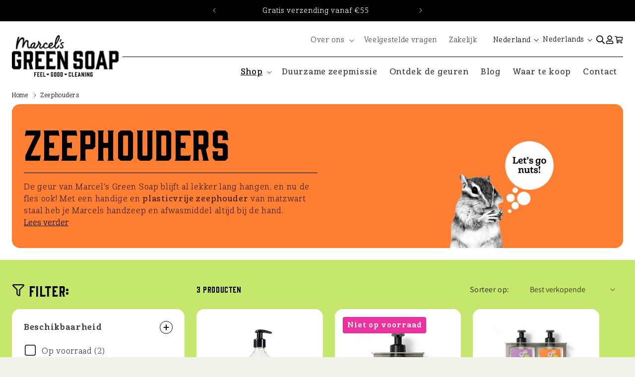

--- FILE ---
content_type: text/html; charset=utf-8
request_url: https://marcelsgreensoap.com/collections/zeephouders
body_size: 61582
content:
<!doctype html>
<html class="no-js" lang="nl">
    <head>
        <script>
    // Google Consent Mode V2 integration script from Consentmo GDPR
    window.isenseRules = {};
    window.isenseRules.gcm = {
        gcmVersion: 2,
        integrationVersion: 2,
        initialState: 7,
        customChanges: false,
        consentUpdated: false,
        adsDataRedaction: true,
        urlPassthrough: false,
        storage: { ad_personalization: "granted", ad_storage: "granted", ad_user_data: "granted", analytics_storage: "granted", functionality_storage: "granted", personalization_storage: "granted", security_storage: "granted", wait_for_update: 500 }
    };
    window.isenseRules.initializeGcm = function (rules) {
        let initialState = rules.initialState;
        let analyticsBlocked = initialState === 0 || initialState === 3 || initialState === 6 || initialState === 7;
        let marketingBlocked = initialState === 0 || initialState === 2 || initialState === 5 || initialState === 7;
        let functionalityBlocked = initialState === 4 || initialState === 5 || initialState === 6 || initialState === 7;

        let gdprCache = localStorage.getItem('gdprCache') ? JSON.parse(localStorage.getItem('gdprCache')) : null;
        if (gdprCache && typeof gdprCache.updatedPreferences !== "undefined") {
        let updatedPreferences = gdprCache && typeof gdprCache.updatedPreferences !== "undefined" ? gdprCache.updatedPreferences : null;
        analyticsBlocked = parseInt(updatedPreferences.indexOf('analytics')) > -1;
        marketingBlocked = parseInt(updatedPreferences.indexOf('marketing')) > -1;
        functionalityBlocked = parseInt(updatedPreferences.indexOf('functionality')) > -1;

        rules.consentUpdated = true;
        }
        
        isenseRules.gcm = {
        ...rules,
        storage: {
            ad_personalization: marketingBlocked ? "denied" : "granted",
            ad_storage: marketingBlocked ? "denied" : "granted",
            ad_user_data: marketingBlocked ? "denied" : "granted",
            analytics_storage: analyticsBlocked ? "denied" : "granted",
            functionality_storage: functionalityBlocked ? "denied" : "granted",
            personalization_storage: functionalityBlocked ? "denied" : "granted",
            security_storage: "granted",
            wait_for_update: 500
        },
        };
    }

    // Google Consent Mode - initialization start
    window.isenseRules.initializeGcm({
        ...window.isenseRules.gcm,
        adsDataRedaction: true,
        urlPassthrough: false,
        initialState: 7
    });

    /*
    * initialState acceptable values:
    * 0 - Set both ad_storage and analytics_storage to denied
    * 1 - Set all categories to granted
    * 2 - Set only ad_storage to denied
    * 3 - Set only analytics_storage to denied
    * 4 - Set only functionality_storage to denied
    * 5 - Set both ad_storage and functionality_storage to denied
    * 6 - Set both analytics_storage and functionality_storage to denied
    * 7 - Set all categories to denied
    */

    window.dataLayer = window.dataLayer || [];
    function gtag() { window.dataLayer.push(arguments); }
    gtag("consent", "default", isenseRules.gcm.storage);
    isenseRules.gcm.adsDataRedaction && gtag("set", "ads_data_redaction", isenseRules.gcm.adsDataRedaction);
    isenseRules.gcm.urlPassthrough && gtag("set", "url_passthrough", isenseRules.gcm.urlPassthrough);
</script>
<script type="text/javascript">
            window.isense_gdpr_privacy_policy_text = "Privacybeleid";
            window.isense_gdpr_accept_button_text = "Ok!";
            window.isense_gdpr_close_button_text = "Sluiten";
            window.isense_gdpr_reject_button_text = "Afwijzen";
            window.isense_gdpr_change_cookies_text = "Voorkeuren";
            window.isense_widget_content = "Cookievoorkeuren";
            window.isense_gdpr_text = "Onze website maakt gebruik van cookies om jou de beste website-ervaring te kunnen bieden. Meer weten? Check ons";

            window.isense_gdpr_strict_cookies_checkbox = "Strikt noodzakelijke cookies";
            window.isense_gdpr_strict_cookies_text = "Deze cookies zijn nodig om de website te laten werken en kunnen niet worden uitgeschakeld. Dergelijke cookies worden alleen geplaatst als reactie op acties die door jou zijn uitgevoerd, zoals taal, valuta, inlogsessie, privacyvoorkeuren. Je kunt je browser instellen op blokkeer deze cookies, maar dit kan de werking van onze site beïnvloeden.";

            window.isense_gdpr_analytics_cookies_checkbox = "Analytics en Statistieken";
            window.isense_gdpr_analytics_cookies_text = "Met deze cookies kunnen we het verkeer van bezoekers meten en verkeersbronnen bekijken door informatie in datasets te verzamelen. Ze helpen ons ook te begrijpen welke producten en acties populairder zijn dan andere.";

            window.isense_gdpr_marketing_cookies_checkbox = "Marketing en retargeting";
            window.isense_gdpr_marketing_cookies_text = "Deze cookies worden meestal geplaatst door onze marketing- en advertentiepartners. Ze kunnen door hen worden gebruikt om een profiel van jouw interesse op te bouwen en je later relevante advertenties te tonen. Als je deze cookies niet toestaat, zul je geen gerichte advertenties zien voor jouw belangen.";

            window.isense_gdpr_functionality_cookies_checkbox = "Functionele cookies";
            window.isense_gdpr_functionality_cookies_text = "Deze cookies stellen onze website in staat om extra functies en persoonlijke instellingen aan te bieden. Ze kunnen door ons worden ingesteld of door externe serviceproviders die we op onze pagina’s hebben geplaatst. Als je deze cookies niet toestaat, werken deze of sommige van deze services mogelijk niet goed.";

            window.isense_gdpr_popup_header = "Kies het type cookies dat je accepteert om te gebruiken";

            
            window.isense_gdpr_popup_description = "";
            

            window.isense_gdpr_dismiss_button_text = "Sluiten";

            window.isense_gdpr_accept_selected_button_text = "Sla mijn keuze op";
            window.isense_gdpr_accept_all_button_text = "Alles accepteren";
            window.isense_gdpr_reject_all_button_text = "Alles weigeren";

            window.isense_gdpr_data_collection_text = "*Door op de bovenstaande knoppen te klikken, geef ik toestemming voor het verzamelen van mijn IP en e-mailadres (indien geregistreerd). Kijk voor meer op <a href='https://marcelsgreensoap.com/pages/gdpr-compliance' target='_blank'>Naleving van de AVG</a>";
            window.isense_gdpr_data_collection_text_cpra = "*Door op de bovenstaande knoppen te klikken, geef ik toestemming voor het verzamelen van mijn IP en e-mailadres (indien geregistreerd). Kijk voor meer op <a href='https://marcelsgreensoap.com/pages/gdpr-compliance' target='_blank'>Naleving van de AVG</a>";
            window.isense_gdpr_data_collection_text_vcdpa = "*Door op de bovenstaande knoppen te klikken, geef ik toestemming voor het verzamelen van mijn IP en e-mailadres (indien geregistreerd). Kijk voor meer op <a href='https://marcelsgreensoap.com/pages/gdpr-compliance' target='_blank'>Naleving van de AVG</a>";
            window.isense_gdpr_data_collection_text_us = "*Door op de bovenstaande knoppen te klikken, geef ik toestemming voor het verzamelen van mijn IP en e-mailadres (indien geregistreerd). Kijk voor meer op <a href='https://marcelsgreensoap.com/pages/gdpr-compliance' target='_blank'>Naleving van de AVG</a>";
            window.isense_gdpr_data_collection_text_appi = "*Door op de bovenstaande knoppen te klikken, geef ik toestemming voor het verzamelen van mijn IP en e-mailadres (indien geregistreerd). Kijk voor meer op <a href='https://marcelsgreensoap.com/pages/gdpr-compliance' target='_blank'>Naleving van de AVG</a>";
            window.isense_gdpr_data_collection_text_pipeda = "*Door op de bovenstaande knoppen te klikken, geef ik toestemming voor het verzamelen van mijn IP en e-mailadres (indien geregistreerd). Kijk voor meer op <a href='https://marcelsgreensoap.com/pages/gdpr-compliance' target='_blank'>Naleving van de AVG</a>";

            window.isense_gdpr_cookie__ab = "Deze cookie wordt over het algemeen geleverd door Shopify en wordt gebruikt in verband met toegang tot de beheerdersweergave van een online winkelplatform.";
            window.isense_gdpr_cookie__orig_referrer = "Deze cookie wordt over het algemeen geleverd door Shopify en wordt gebruikt om bestemmingspagina's bij te houden.";
            window.isense_gdpr_cookie_identity_state = "Deze cookie wordt over het algemeen geleverd door Shopify en wordt gebruikt in verband met klantauthenticatie.";
            window.isense_gdpr_cookie_identity_customer_account_number = "Deze cookie wordt over het algemeen geleverd door Shopify en wordt gebruikt in verband met klantauthenticatie.";
            window.isense_gdpr_cookie__landing_page = "Deze cookie wordt over het algemeen geleverd door Shopify en wordt gebruikt om bestemmingspagina's bij te houden.";
            window.isense_gdpr_cookie__secure_session_id = "Deze cookie wordt over het algemeen geleverd door Shopify en wordt gebruikt om de sessie van een gebruiker te volgen tijdens het uit meerdere stappen bestaande afrekenproces en om hun bestel-, betalings- en verzendgegevens gekoppeld te houden.";
            window.isense_gdpr_cookie_cart = "Deze cookie wordt over het algemeen geleverd door Shopify en wordt gebruikt in verband met een winkelwagentje.";
            window.isense_gdpr_cookie_cart_sig = "Deze cookie wordt over het algemeen geleverd door Shopify en wordt gebruikt bij het afrekenen. Het wordt gebruikt om de integriteit van de winkelwagen te verifiëren en om de prestaties van sommige winkelwagenbewerkingen te garanderen.";
            window.isense_gdpr_cookie_cart_ts = "Deze cookie wordt over het algemeen geleverd door Shopify en wordt gebruikt bij het afrekenen.";
            window.isense_gdpr_cookie_cart_ver = "Deze cookie wordt over het algemeen geleverd door Shopify en wordt gebruikt in verband met het winkelwagentje.";
            window.isense_gdpr_cookie_cart_currency = "Deze cookie wordt over het algemeen geleverd door Shopify en wordt geplaatst nadat een betaling is voltooid om ervoor te zorgen dat nieuwe winkelwagentjes dezelfde valuta hebben als de laatste betaling.";
            window.isense_gdpr_cookie_tracked_start_checkout = "Deze cookie wordt over het algemeen geleverd door Shopify en wordt gebruikt bij het afrekenen.";
            window.isense_gdpr_cookie_storefront_digest = "Deze cookie wordt over het algemeen geleverd door Shopify en slaat een samenvatting van het wachtwoord van de etalage op, zodat verkopers een voorbeeld van hun etalage kunnen bekijken terwijl deze met een wachtwoord is beveiligd.";
            window.isense_gdpr_cookie_checkout_token = "Deze cookie wordt over het algemeen geleverd door Shopify en wordt gebruikt in verband met een afrekenservice.";
            window.isense_gdpr_cookie__shopify_m = "Deze cookie wordt over het algemeen geleverd door Shopify en wordt gebruikt voor het beheren van de privacy-instellingen van klanten.";
            window.isense_gdpr_cookie__shopify_tm = "Deze cookie wordt over het algemeen geleverd door Shopify en wordt gebruikt voor het beheren van de privacy-instellingen van klanten.";
            window.isense_gdpr_cookie__shopify_tw = "Deze cookie wordt over het algemeen geleverd door Shopify en wordt gebruikt voor het beheren van de privacy-instellingen van klanten.";
            window.isense_gdpr_cookie__tracking_consent = "Deze cookie wordt over het algemeen geleverd door Shopify en wordt gebruikt om de voorkeuren van een gebruiker op te slaan als een handelaar privacyregels heeft opgesteld in de regio van de bezoeker.";
            window.isense_gdpr_cookie_secure_customer_sig = "Deze cookie wordt over het algemeen geleverd door Shopify en wordt gebruikt in verband met een klantlogin.";
            window.isense_gdpr_cookie__shopify_y = "Deze cookie is gekoppeld aan de analysesuite van Shopify.";
            window.isense_gdpr_cookie_customer_auth_provider = "Deze cookie is gekoppeld aan de analysesuite van Shopify.";
            window.isense_gdpr_cookie_customer_auth_session_created_at = "Deze cookie is gekoppeld aan de analysesuite van Shopify.";
            window.isense_gdpr_cookie__y = "Deze cookie is gekoppeld aan de analysesuite van Shopify.";
            window.isense_gdpr_cookie__shopify_s = "Deze cookie is gekoppeld aan de analysesuite van Shopify.";
            window.isense_gdpr_cookie__shopify_fs = "Deze cookie is gekoppeld aan de analysesuite van Shopify.";
            window.isense_gdpr_cookie__ga = "Deze cookienaam is gekoppeld aan Google Universal Analytics";
            window.isense_gdpr_cookie__gid = "Deze cookienaam is gekoppeld aan Google Universal Analytics.";
            window.isense_gdpr_cookie__gat = "Deze cookienaam is gekoppeld aan Google Universal Analytics.";
            window.isense_gdpr_cookie__shopify_sa_t = "Deze cookie is gekoppeld aan de analysesuite van Shopify met betrekking tot marketing en verwijzingen.";
            window.isense_gdpr_cookie__shopify_sa_p = "Deze cookie is gekoppeld aan de analysesuite van Shopify met betrekking tot marketing en verwijzingen.";
            window.isense_gdpr_cookie_IDE = "Dit domein is eigendom van Doubleclick (Google). De belangrijkste bedrijfsactiviteit is: Doubleclick is de real-time biedingsadvertentie-uitwisseling van Google";
            window.isense_gdpr_cookie__s = "Deze cookie is gekoppeld aan de analysesuite van Shopify.";
            window.isense_gdpr_cookie_GPS = "Deze cookie is gekoppeld aan YouTube, dat gebruikersgegevens verzamelt via video's die zijn ingesloten in websites, die worden samengevoegd met profielgegevens van andere Google-services om gerichte advertenties weer te geven aan webbezoekers op een breed scala van hun eigen en andere websites.";
            window.isense_gdpr_cookie_PREF = "Deze cookie, die kan worden ingesteld door Google of Doubleclick, kan door advertentiepartners worden gebruikt om een profiel van interesses op te bouwen om relevante advertenties op andere sites weer te geven.";
            window.isense_gdpr_cookie_BizoID = "Dit is een Microsoft MSN 1st party cookie om op gebruikers gebaseerde inhoud mogelijk te maken.";
            window.isense_gdpr_cookie__fbp = "Gebruikt door Facebook om een reeks advertentieproducten te leveren, zoals realtime bieden van externe adverteerders.";
            window.isense_gdpr_cookie___adroll = "Deze cookie is gekoppeld aan AdRoll";
            window.isense_gdpr_cookie___adroll_v4 = "Deze cookie is gekoppeld aan AdRoll";
            window.isense_gdpr_cookie___adroll_fpc = "Deze cookie is gekoppeld aan AdRoll";
            window.isense_gdpr_cookie___ar_v4 = "Deze cookie is gekoppeld aan AdRoll";
            window.isense_gdpr_cookie_cookieconsent_preferences_disabled = "Deze cookie is gekoppeld aan de app Consentmo GDPR Compliance en wordt gebruikt om de toestemming van de klant op te slaan.";
            window.isense_gdpr_cookie_cookieconsent_status = "Deze cookie is gekoppeld aan de app Consentmo GDPR Compliance en wordt gebruikt om de toestemming van de klant op te slaan.";
            window.isense_gdpr_cookie_no_info = "Er is nog geen informatie over deze cookie.";
            window.isense_gdpr_cookie__customer_account_shop_sessions = "Bruges i kombination med _secure_account_session_id-cookien til at spore brugersessioner for nye kundekonti.";
            window.isense_gdpr_cookie__secure_account_session_id = "Bruges til at spore brugersessioner for nye kundekonti.";
            window.isense_gdpr_cookie__shopify_country = "For butikker, hvor valuta-/prissiden er bestemt af GeoIP, gemmer denne cookie den side, vi fandt. Denne cookie hjælper med at undgå GeoIP-verifikation efter den første ansøgning.";
            window.isense_gdpr_cookie__storefront_u = "Bruges til at lette opdatering af kundekontooplysninger.";
            window.isense_gdpr_cookie__cmp_a = "Bruges til at administrere kunders privatlivsindstillinger.";
            window.isense_gdpr_cookie_checkout = "Anvendes i forbindelse med betalinger.";
            window.isense_gdpr_cookie_customer_account_locale = "Anvendes i forbindelse med nye kundekonti.";
            window.isense_gdpr_cookie_dynamic_checkout_shown_on_cart = "Anvendes i forbindelse med betalinger.";
            window.isense_gdpr_cookie_hide_shopify_pay_for_checkout = "Anvendes i forbindelse med betalinger.";
            window.isense_gdpr_cookie_shopify_pay = "Anvendes i forbindelse med betalinger.";
            window.isense_gdpr_cookie_shopify_pay_redirect = "Anvendes i forbindelse med betalinger.";
            window.isense_gdpr_cookie_shop_pay_accelerated = "Anvendes i forbindelse med betalinger.";
            window.isense_gdpr_cookie_keep_alive = "Anvendes i forbindelse med køberlokalisering.";
            window.isense_gdpr_cookie_source_name = "Bruges i kombination med mobilapps for at give personlig betalingsadfærd, når du gennemser en kompatibel mobilappbutik.";
            window.isense_gdpr_cookie_master_device_id = "Bruges sammen med købmandslogin.";
            window.isense_gdpr_cookie_previous_step = "Anvendes i forbindelse med betalinger.";
            window.isense_gdpr_cookie_discount_code = "Anvendes i forbindelse med betalinger.";
            window.isense_gdpr_cookie_remember_me = "Anvendes i forbindelse med betalinger.";
            window.isense_gdpr_cookie_checkout_session_lookup = "Anvendes i forbindelse med betalinger.";
            window.isense_gdpr_cookie_checkout_prefill = "Anvendes i forbindelse med betalinger.";
            window.isense_gdpr_cookie_checkout_queue_token = "Anvendes i forbindelse med betalinger.";
            window.isense_gdpr_cookie_checkout_queue_checkout_token = "Anvendes i forbindelse med betalinger.";
            window.isense_gdpr_cookie_checkout_worker_session = "Anvendes i forbindelse med betalinger.";
            window.isense_gdpr_cookie_checkout_session_token = "Anvendes i forbindelse med betalinger.";
            window.isense_gdpr_cookie_cookietest = "Brug det til at sikre, at vores systemer fungerer korrekt.";
            window.isense_gdpr_cookie_order = "Anvendes i forbindelse med ordrestatussiden.";
            window["isense_gdpr_cookie_identity-state"] = "Det bruges i forbindelse med brugeridentifikation.";
            window.isense_gdpr_cookie_card_update_verification_id = "Anvendes i forbindelse med betalinger.";
            window.isense_gdpr_cookie_customer_account_new_login = "Det bruges i forbindelse med brugeridentifikation.";
            window.isense_gdpr_cookie_customer_account_preview = "Det bruges i forbindelse med brugeridentifikation.";
            window.isense_gdpr_cookie_customer_payment_method = "Anvendes i forbindelse med betalinger.";
            window.isense_gdpr_cookie_customer_shop_pay_agreement = "Anvendes i forbindelse med betalinger.";
            window.isense_gdpr_cookie_pay_update_intent_id = "Anvendes i forbindelse med betalinger.";
            window.isense_gdpr_cookie_localization = "Anvendes i forbindelse med betalinger.";
            window.isense_gdpr_cookie_profile_preview_token = "Anvendes i forbindelse med betalinger.";
            window.isense_gdpr_cookie_login_with_shop_finalize = "Det bruges i forbindelse med brugeridentifikation.";
            window.isense_gdpr_cookie_preview_theme = "Det bruges sammen med temaeditoren.";
            window["isense_gdpr_cookie_shopify-editor-unconfirmed-settings"] = "Det bruges sammen med temaeditoren.";
            window["isense_gdpr_cookie_wpm-test-cookie"] = "Brug det til at sikre, at vores systemer fungerer korrekt";

            window.isense_gdpr_cookie__ab_duration = "2 weken";
            window.isense_gdpr_cookie__orig_referrer_duration = "2 weken";
            window.isense_gdpr_cookie_identity_state_duration = "1 dag";
            window.isense_gdpr_cookie_identity_customer_account_number_duration = "12 weken";
            window.isense_gdpr_cookie__landing_page_duration = "2 weken";
            window.isense_gdpr_cookie__secure_session_id_duration = "1 dag";
            window.isense_gdpr_cookie_cart_duration = "2 weken";
            window.isense_gdpr_cookie_cart_sig_duration = "2 weken";
            window.isense_gdpr_cookie_cart_ts_duration = "2 weken";
            window.isense_gdpr_cookie_cart_ver_duration = "2 weken";
            window.isense_gdpr_cookie_cart_currency_duration = "2 weken";
            window.isense_gdpr_cookie_tracked_start_checkout_duration = "1 jaar";
            window.isense_gdpr_cookie_storefront_digest_duration = "2 jaren";
            window.isense_gdpr_cookie_checkout_token_duration = "1 jaar";
            window.isense_gdpr_cookie__shopify_m_duration = "1 jaar";
            window.isense_gdpr_cookie__shopify_tm_duration = "30 minuten";
            window.isense_gdpr_cookie__shopify_tw_duration = "2 weken";
            window.isense_gdpr_cookie__tracking_consent_duration = "1 jaar";
            window.isense_gdpr_cookie_secure_customer_sig_duration = "1 jaar";
            window.isense_gdpr_cookie__shopify_y_duration = "1 jaar";
            window.isense_gdpr_cookie_customer_auth_provider_duration = "1 sessie";
            window.isense_gdpr_cookie_customer_auth_session_created_at_duration = "1 sessie";
            window.isense_gdpr_cookie__y_duration = "1 jaar";
            window.isense_gdpr_cookie__shopify_s_duration = "30 minuten";
            window.isense_gdpr_cookie__shopify_fs_duration = "30 minuten";
            window.isense_gdpr_cookie__ga_duration = "2 jaren";
            window.isense_gdpr_cookie__gid_duration = "1 dag";
            window.isense_gdpr_cookie__gat_duration = "1 minuut";
            window.isense_gdpr_cookie__shopify_sa_t_duration = "30 minuten";
            window.isense_gdpr_cookie__shopify_sa_p_duration = "30 minuten";
            window.isense_gdpr_cookie_IDE_duration = "2 jaren";
            window.isense_gdpr_cookie__s_duration = "30 minuten";
            window.isense_gdpr_cookie_GPS_duration = "1 sessie";
            window.isense_gdpr_cookie_PREF_duration = "8 maanden";
            window.isense_gdpr_cookie_BizoID_duration = "1 maand";
            window.isense_gdpr_cookie__fbp_duration = "3 maanden";
            window.isense_gdpr_cookie___adroll_duration = "1 jaar";
            window.isense_gdpr_cookie___adroll_v4_duration = "1 jaar";
            window.isense_gdpr_cookie___adroll_fpc_duration = "1 jaar";
            window.isense_gdpr_cookie___ar_v4_duration = "1 jaar";
            window.isense_gdpr_cookie_cookieconsent_preferences_disabled_duration = "1 dag";
            window.isense_gdpr_cookie_cookieconsent_status_duration = "1 jaar";
            window.isense_gdpr_cookie_no_info_duration = "onbekend";
            window.isense_gdpr_cookie__customer_account_shop_sessions_duration = "30 dag";
            window.isense_gdpr_cookie__secure_account_session_id_duration = "30 dag";
            window.isense_gdpr_cookie__shopify_country_duration = "sessie";
            window.isense_gdpr_cookie__storefront_u_duration = "1 minuut";
            window.isense_gdpr_cookie__cmp_a_duration = "1 dag";
            window.isense_gdpr_cookie_checkout_duration = "4 weken";
            window.isense_gdpr_cookie_customer_account_locale_duration = "1 jaar";
            window.isense_gdpr_cookie_dynamic_checkout_shown_on_cart_duration = "30 minuten";
            window.isense_gdpr_cookie_hide_shopify_pay_for_checkout_duration = "sessie";
            window.isense_gdpr_cookie_shopify_pay_duration = "1 jaar";
            window.isense_gdpr_cookie_shopify_pay_redirect_duration = "60 minuten";
            window.isense_gdpr_cookie_shop_pay_accelerated_duration = "1 jaar";
            window.isense_gdpr_cookie_keep_alive_duration = "2 weken";
            window.isense_gdpr_cookie_source_name_duration = "sessie";
            window.isense_gdpr_cookie_master_device_id_duration = "2 jaren";
            window.isense_gdpr_cookie_previous_step_duration = "1 jaar";
            window.isense_gdpr_cookie_discount_code_duration = "sessie";
            window.isense_gdpr_cookie_remember_me_duration = "1 jaar";
            window.isense_gdpr_cookie_checkout_session_lookup_duration = "3 weken";
            window.isense_gdpr_cookie_checkout_prefill_duration = "5 minuten";
            window.isense_gdpr_cookie_checkout_queue_token_duration = "1 jaar";
            window.isense_gdpr_cookie_checkout_queue_checkout_token_duration = "1 jaar";
            window.isense_gdpr_cookie_checkout_worker_session_duration = "3 dag";
            window.isense_gdpr_cookie_checkout_session_token_duration = "3 weken";
            window.isense_gdpr_cookie_cookietest_duration = "1 minuut";
            window.isense_gdpr_cookie_order_duration = "3 weken";
            window["isense_gdpr_cookie_identity-state_duration"] = "1 dag";
            window.isense_gdpr_cookie_card_update_verification_id_duration = "1 dag";
            window.isense_gdpr_cookie_customer_account_new_login_duration = "20 minuten";
            window.isense_gdpr_cookie_customer_account_preview_duration = "7 dag";
            window.isense_gdpr_cookie_customer_payment_method_duration = "60 minuten";
            window.isense_gdpr_cookie_customer_shop_pay_agreement_duration = "1 minuut";
            window.isense_gdpr_cookie_pay_update_intent_id_duration = "20 minuten";
            window.isense_gdpr_cookie_localization_duration = "2 weken";
            window.isense_gdpr_cookie_profile_preview_token_duration = "5 minuten";
            window.isense_gdpr_cookie_login_with_shop_finalize_duration = "5 minuten";
            window.isense_gdpr_cookie_preview_theme_duration = "sessie";
            window["isense_gdpr_cookie_shopify-editor-unconfirmed-settings_duration"] = "1 dag";
            window["isense_gdpr_cookie_wpm-test-isense_cookie_duration"] = "";

            window.isense_gdpr_cookie__ab_provider = "Shopify";
            window.isense_gdpr_cookie__orig_referrer_provider = "Shopify";
            window.isense_gdpr_cookie_identity_state_provider = "Shopify";
            window.isense_gdpr_cookie_identity_customer_account_number_provider = "Shopify";
            window.isense_gdpr_cookie__landing_page_provider = "Shopify";
            window.isense_gdpr_cookie__secure_session_id_provider = "Shopify";
            window.isense_gdpr_cookie_cart_provider = "Shopify";
            window.isense_gdpr_cookie_cart_sig_provider = "Shopify";
            window.isense_gdpr_cookie_cart_ts_provider = "Shopify";
            window.isense_gdpr_cookie_cart_ver_provider = "Shopify";
            window.isense_gdpr_cookie_cart_currency_provider = "Shopify";
            window.isense_gdpr_cookie_tracked_start_checkout_provider = "Shopify";
            window.isense_gdpr_cookie_storefront_digest_provider = "Shopify";
            window.isense_gdpr_cookie_checkout_token_provider = "Shopify";
            window.isense_gdpr_cookie__shopify_m_provider = "Shopify";
            window.isense_gdpr_cookie__shopify_tm_provider = "Shopify";
            window.isense_gdpr_cookie__shopify_tw_provider = "Shopify";
            window.isense_gdpr_cookie__tracking_consent_provider = "Shopify";
            window.isense_gdpr_cookie_secure_customer_sig_provider = "Shopify";
            window.isense_gdpr_cookie__shopify_y_provider = "Shopify";
            window.isense_gdpr_cookie_customer_auth_provider_provider = "Shopify";
            window.isense_gdpr_cookie_customer_auth_session_created_at_provider = "Shopify";
            window.isense_gdpr_cookie__y_provider = "Shopify";
            window.isense_gdpr_cookie__shopify_s_provider = "Shopify";
            window.isense_gdpr_cookie__shopify_fs_provider = "Shopify";
            window.isense_gdpr_cookie__ga_provider = "Google Analytics";
            window.isense_gdpr_cookie__gid_provider = "Google Analytics";
            window.isense_gdpr_cookie__gat_provider = "Google Analytics";
            window.isense_gdpr_cookie__shopify_sa_t_provider = "Shopify";
            window.isense_gdpr_cookie__shopify_sa_p_provider = "Shopify";
            window.isense_gdpr_cookie_IDE_provider = "Google DoubleClick";
            window.isense_gdpr_cookie__s_provider = "Shopify";
            window.isense_gdpr_cookie_GPS_provider = "Youtube";
            window.isense_gdpr_cookie_PREF_provider = "Youtube";
            window.isense_gdpr_cookie_BizoID_provider = "LinkedIn";
            window.isense_gdpr_cookie__fbp_provider = "Meta Platforms, Inc.";
            window.isense_gdpr_cookie___adroll_provider = "Adroll Group";
            window.isense_gdpr_cookie___adroll_v4_provider = "Adroll Group";
            window.isense_gdpr_cookie___adroll_fpc_provider = "Adroll Group";
            window.isense_gdpr_cookie___ar_v4_provider = "Adroll Group";
            window.isense_gdpr_cookie_cookieconsent_preferences_disabled_provider = "GDPR/CCPA + Cookie management";
            window.isense_gdpr_cookie_cookieconsent_status_provider = "GDPR/CCPA + Cookie management";
            window.isense_gdpr_cookie_no_info_provider = "unknown";
        </script>
        <meta charset="utf-8">
        <meta http-equiv="X-UA-Compatible" content="IE=edge">
        <meta name="viewport" content="width=device-width,initial-scale=1">
        <meta name="theme-color" content="">
        <link rel="canonical" href="https://marcelsgreensoap.com/collections/zeephouders"><link rel="icon" type="image/png" href="//marcelsgreensoap.com/cdn/shop/files/mgs_favicon.webp?crop=center&height=32&v=1706081035&width=32"><link rel="preconnect" href="https://fonts.shopifycdn.com" crossorigin><title>
            
                Zeephouders
            
 &ndash; Marcel&#39;s Green Soap</title>
                <meta name="description" content="Het is en blijft een uitdaging: waar laat je die flessen zeep in de douche of het toilet? Ze belanden vaak ergens op de grond, de wasbak, of naast het raam. Gelukkig heeft Marcel twee mooie zeephouders gemaakt die je op een plekje in de badkamer of op het toilet kunt ophangen. Zo heb je jouw handzeep altijd bij de hand">

<meta property="og:site_name" content="Marcel&#39;s Green Soap">
<meta property="og:url" content="https://marcelsgreensoap.com/collections/zeephouders">
<meta property="og:title" content="Zeephouders">
<meta property="og:type" content="website">
<meta property="og:description" content="Het is en blijft een uitdaging: waar laat je die flessen zeep in de douche of het toilet? Ze belanden vaak ergens op de grond, de wasbak, of naast het raam. Gelukkig heeft Marcel twee mooie zeephouders gemaakt die je op een plekje in de badkamer of op het toilet kunt ophangen. Zo heb je jouw handzeep altijd bij de hand"><meta property="og:image" content="http://marcelsgreensoap.com/cdn/shop/files/marcel-green-soap-logo-liggend.png?height=628&pad_color=fff&v=1702988310&width=1200">
  <meta property="og:image:secure_url" content="https://marcelsgreensoap.com/cdn/shop/files/marcel-green-soap-logo-liggend.png?height=628&pad_color=fff&v=1702988310&width=1200">
  <meta property="og:image:width" content="1200">
  <meta property="og:image:height" content="628"><meta name="twitter:card" content="summary_large_image">
<meta name="twitter:title" content="Zeephouders">
<meta name="twitter:description" content="Het is en blijft een uitdaging: waar laat je die flessen zeep in de douche of het toilet? Ze belanden vaak ergens op de grond, de wasbak, of naast het raam. Gelukkig heeft Marcel twee mooie zeephouders gemaakt die je op een plekje in de badkamer of op het toilet kunt ophangen. Zo heb je jouw handzeep altijd bij de hand">

        <script
            src="https://browser.sentry-cdn.com/8.42.0/bundle.tracing.min.js"
            integrity="sha384-bG2vyJAuRm/JbGQrlET5H7y0CTvPF0atiBjekU/WUKUwKwThDXrqRhZiQ+jWaagS"
            crossorigin="anonymous"
    ></script>
    <script
            src="https://browser.sentry-cdn.com/8.42.0/reportingobserver.min.js"
            integrity="sha384-OCwaAhuQdc3KoDSDM0dmoMVp0BO/gL07kIgHp4tCEpRXB2EafKDkajxFN46qaPEC"
            crossorigin="anonymous"
    ></script>

    <script defer="">
        // Function to initialize Sentry when it's available
        function initSentryWhenReady(retryCount = 0) {
            const maxRetries = 50; // Maximum 5 seconds (50 * 100ms)

            if (typeof window.Sentry !== 'undefined') {
                try {
                    Sentry.init({
                        dsn: "https://e8c0926eb338aa4783f6d73377e19e89@bugs.bitpowered.nl/96",
                        environment: "production",
                        // If you're not already sampling the entire session,
                        // change the sample rate to 100% when sampling sessions where errors occur.
                        replaysOnErrorSampleRate: 1,
                        replaysSessionSampleRate: 0.3,
                        integrations: [Sentry.reportingObserverIntegration()],
                        beforeSend(event) {
                            // Tag events from third-party scripts
                            const frames = event.exception?.values?.flatMap(v => v.stacktrace?.frames || []);
                            if (frames?.some(f => f.filename?.includes("cdn/shop/t/2/assets/"))) {
                              event.tags = {
                                ...event.tags,
                                internal: "true",
                              };
                            } else if (frames?.some(f => f.filename?.includes("cdn/shopifycloud"))) {
                              event.tags = {
                                ...event.tags,
                                shopify: "true",
                              };
                            } else {
                              event.tags = {
                                ...event.tags,
                                external: "true",
                              };
                            }
                            return event;
                        },
                        allowUrls: [
                            // Huidige Shopify domeinen
                            'marcelsgreensoap.com',
                            'https://marcelsgreensoap.com',
                            'marcels-green-soap.myshopify.com',
                        ]
                    });

                } catch (error) {
                    console.error('Sentry initialization error:', error);
                }
            } else if (retryCount < maxRetries) {
                // Retry after 100ms, but only up to maxRetries times
                setTimeout(() => initSentryWhenReady(retryCount + 1), 100);
            } else {
                console.warn('Sentry failed to load after', maxRetries * 100, 'ms');
            }
        }

        // Start initialization when DOM is ready
        if (document.readyState === 'loading') {
            document.addEventListener('DOMContentLoaded', initSentryWhenReady);
        } else {
            initSentryWhenReady();
        }
    </script>

        <script src="//marcelsgreensoap.com/cdn/shop/t/3/assets/constants.js?v=58251544750838685771702977709" defer="defer"></script>
        <script src="//marcelsgreensoap.com/cdn/shop/t/3/assets/pubsub.js?v=158357773527763999511702977707" defer="defer"></script>
        <script src="//marcelsgreensoap.com/cdn/shop/t/3/assets/global.js?v=113367515774722599301702977708" defer="defer"></script><script src="//marcelsgreensoap.com/cdn/shop/t/3/assets/accordion.js?v=52088582105482296161702977703" defer="defer"></script>
        <script src="//marcelsgreensoap.com/cdn/shop/t/3/assets/mgs-lang-selector.js?v=23910491943195282021706611194" defer="defer"></script>

        <script>window.performance && window.performance.mark && window.performance.mark('shopify.content_for_header.start');</script><meta name="google-site-verification" content="fZ8K0UhV_j-B-GuiQcJJmwdbwndP91st0oa-EvzZmcY">
<meta name="facebook-domain-verification" content="89jyaeydil4pdu1n3tps7nn48avmfh">
<meta id="shopify-digital-wallet" name="shopify-digital-wallet" content="/58576961578/digital_wallets/dialog">
<meta name="shopify-checkout-api-token" content="ecd05704821e3ae1cd9e16b3eb6e6741">
<link rel="alternate" type="application/atom+xml" title="Feed" href="/collections/zeephouders.atom" />
<link rel="alternate" hreflang="x-default" href="https://marcelsgreensoap.com/collections/zeephouders">
<link rel="alternate" hreflang="nl" href="https://marcelsgreensoap.com/collections/zeephouders">
<link rel="alternate" hreflang="en" href="https://marcelsgreensoap.com/en/collections/zeephouders">
<link rel="alternate" hreflang="fr-FR" href="https://marcelsgreensoap.com/fr-fr/collections/porte-savon">
<link rel="alternate" hreflang="de-DE" href="https://marcelsgreensoap.com/de-de/collections/zeephouders">
<link rel="alternate" hreflang="en-GB" href="https://marcelsgreensoap.com/en-uk/collections/zeephouders">
<link rel="alternate" type="application/json+oembed" href="https://marcelsgreensoap.com/collections/zeephouders.oembed">
<script async="async" src="/checkouts/internal/preloads.js?locale=nl-NL"></script>
<link rel="preconnect" href="https://shop.app" crossorigin="anonymous">
<script async="async" src="https://shop.app/checkouts/internal/preloads.js?locale=nl-NL&shop_id=58576961578" crossorigin="anonymous"></script>
<script id="apple-pay-shop-capabilities" type="application/json">{"shopId":58576961578,"countryCode":"NL","currencyCode":"EUR","merchantCapabilities":["supports3DS"],"merchantId":"gid:\/\/shopify\/Shop\/58576961578","merchantName":"Marcel's Green Soap","requiredBillingContactFields":["postalAddress","email"],"requiredShippingContactFields":["postalAddress","email"],"shippingType":"shipping","supportedNetworks":["visa","maestro","masterCard","amex"],"total":{"type":"pending","label":"Marcel's Green Soap","amount":"1.00"},"shopifyPaymentsEnabled":true,"supportsSubscriptions":true}</script>
<script id="shopify-features" type="application/json">{"accessToken":"ecd05704821e3ae1cd9e16b3eb6e6741","betas":["rich-media-storefront-analytics"],"domain":"marcelsgreensoap.com","predictiveSearch":true,"shopId":58576961578,"locale":"nl"}</script>
<script>var Shopify = Shopify || {};
Shopify.shop = "marcels-green-soap.myshopify.com";
Shopify.locale = "nl";
Shopify.currency = {"active":"EUR","rate":"1.0"};
Shopify.country = "NL";
Shopify.theme = {"name":"web-shopifymarcelsgreensoapcom\/production-branche","id":126400561194,"schema_name":"New-E","schema_version":"1.0.0","theme_store_id":null,"role":"main"};
Shopify.theme.handle = "null";
Shopify.theme.style = {"id":null,"handle":null};
Shopify.cdnHost = "marcelsgreensoap.com/cdn";
Shopify.routes = Shopify.routes || {};
Shopify.routes.root = "/";</script>
<script type="module">!function(o){(o.Shopify=o.Shopify||{}).modules=!0}(window);</script>
<script>!function(o){function n(){var o=[];function n(){o.push(Array.prototype.slice.apply(arguments))}return n.q=o,n}var t=o.Shopify=o.Shopify||{};t.loadFeatures=n(),t.autoloadFeatures=n()}(window);</script>
<script>
  window.ShopifyPay = window.ShopifyPay || {};
  window.ShopifyPay.apiHost = "shop.app\/pay";
  window.ShopifyPay.redirectState = null;
</script>
<script id="shop-js-analytics" type="application/json">{"pageType":"collection"}</script>
<script defer="defer" async type="module" src="//marcelsgreensoap.com/cdn/shopifycloud/shop-js/modules/v2/client.init-shop-cart-sync_CwGft62q.nl.esm.js"></script>
<script defer="defer" async type="module" src="//marcelsgreensoap.com/cdn/shopifycloud/shop-js/modules/v2/chunk.common_BAeYDmFP.esm.js"></script>
<script defer="defer" async type="module" src="//marcelsgreensoap.com/cdn/shopifycloud/shop-js/modules/v2/chunk.modal_B9qqLDBC.esm.js"></script>
<script type="module">
  await import("//marcelsgreensoap.com/cdn/shopifycloud/shop-js/modules/v2/client.init-shop-cart-sync_CwGft62q.nl.esm.js");
await import("//marcelsgreensoap.com/cdn/shopifycloud/shop-js/modules/v2/chunk.common_BAeYDmFP.esm.js");
await import("//marcelsgreensoap.com/cdn/shopifycloud/shop-js/modules/v2/chunk.modal_B9qqLDBC.esm.js");

  window.Shopify.SignInWithShop?.initShopCartSync?.({"fedCMEnabled":true,"windoidEnabled":true});

</script>
<script>
  window.Shopify = window.Shopify || {};
  if (!window.Shopify.featureAssets) window.Shopify.featureAssets = {};
  window.Shopify.featureAssets['shop-js'] = {"shop-cart-sync":["modules/v2/client.shop-cart-sync_DYxNzuQz.nl.esm.js","modules/v2/chunk.common_BAeYDmFP.esm.js","modules/v2/chunk.modal_B9qqLDBC.esm.js"],"init-fed-cm":["modules/v2/client.init-fed-cm_CjDsDcAw.nl.esm.js","modules/v2/chunk.common_BAeYDmFP.esm.js","modules/v2/chunk.modal_B9qqLDBC.esm.js"],"shop-cash-offers":["modules/v2/client.shop-cash-offers_ClkbB2SN.nl.esm.js","modules/v2/chunk.common_BAeYDmFP.esm.js","modules/v2/chunk.modal_B9qqLDBC.esm.js"],"shop-login-button":["modules/v2/client.shop-login-button_WLp3fA_k.nl.esm.js","modules/v2/chunk.common_BAeYDmFP.esm.js","modules/v2/chunk.modal_B9qqLDBC.esm.js"],"pay-button":["modules/v2/client.pay-button_CMzcDx7A.nl.esm.js","modules/v2/chunk.common_BAeYDmFP.esm.js","modules/v2/chunk.modal_B9qqLDBC.esm.js"],"shop-button":["modules/v2/client.shop-button_C5HrfeZa.nl.esm.js","modules/v2/chunk.common_BAeYDmFP.esm.js","modules/v2/chunk.modal_B9qqLDBC.esm.js"],"avatar":["modules/v2/client.avatar_BTnouDA3.nl.esm.js"],"init-windoid":["modules/v2/client.init-windoid_BPUgzmVN.nl.esm.js","modules/v2/chunk.common_BAeYDmFP.esm.js","modules/v2/chunk.modal_B9qqLDBC.esm.js"],"init-shop-for-new-customer-accounts":["modules/v2/client.init-shop-for-new-customer-accounts_C_53TFWp.nl.esm.js","modules/v2/client.shop-login-button_WLp3fA_k.nl.esm.js","modules/v2/chunk.common_BAeYDmFP.esm.js","modules/v2/chunk.modal_B9qqLDBC.esm.js"],"init-shop-email-lookup-coordinator":["modules/v2/client.init-shop-email-lookup-coordinator_BuZJWlrC.nl.esm.js","modules/v2/chunk.common_BAeYDmFP.esm.js","modules/v2/chunk.modal_B9qqLDBC.esm.js"],"init-shop-cart-sync":["modules/v2/client.init-shop-cart-sync_CwGft62q.nl.esm.js","modules/v2/chunk.common_BAeYDmFP.esm.js","modules/v2/chunk.modal_B9qqLDBC.esm.js"],"shop-toast-manager":["modules/v2/client.shop-toast-manager_3XRE_uEZ.nl.esm.js","modules/v2/chunk.common_BAeYDmFP.esm.js","modules/v2/chunk.modal_B9qqLDBC.esm.js"],"init-customer-accounts":["modules/v2/client.init-customer-accounts_DmSKRkZb.nl.esm.js","modules/v2/client.shop-login-button_WLp3fA_k.nl.esm.js","modules/v2/chunk.common_BAeYDmFP.esm.js","modules/v2/chunk.modal_B9qqLDBC.esm.js"],"init-customer-accounts-sign-up":["modules/v2/client.init-customer-accounts-sign-up_CeYkBAph.nl.esm.js","modules/v2/client.shop-login-button_WLp3fA_k.nl.esm.js","modules/v2/chunk.common_BAeYDmFP.esm.js","modules/v2/chunk.modal_B9qqLDBC.esm.js"],"shop-follow-button":["modules/v2/client.shop-follow-button_EFIbvYjS.nl.esm.js","modules/v2/chunk.common_BAeYDmFP.esm.js","modules/v2/chunk.modal_B9qqLDBC.esm.js"],"checkout-modal":["modules/v2/client.checkout-modal_D8HUqXhX.nl.esm.js","modules/v2/chunk.common_BAeYDmFP.esm.js","modules/v2/chunk.modal_B9qqLDBC.esm.js"],"shop-login":["modules/v2/client.shop-login_BUSqPzuV.nl.esm.js","modules/v2/chunk.common_BAeYDmFP.esm.js","modules/v2/chunk.modal_B9qqLDBC.esm.js"],"lead-capture":["modules/v2/client.lead-capture_CFcRSnZi.nl.esm.js","modules/v2/chunk.common_BAeYDmFP.esm.js","modules/v2/chunk.modal_B9qqLDBC.esm.js"],"payment-terms":["modules/v2/client.payment-terms_DBKgFsWx.nl.esm.js","modules/v2/chunk.common_BAeYDmFP.esm.js","modules/v2/chunk.modal_B9qqLDBC.esm.js"]};
</script>
<script>(function() {
  var isLoaded = false;
  function asyncLoad() {
    if (isLoaded) return;
    isLoaded = true;
    var urls = ["https:\/\/ecommplugins-scripts.trustpilot.com\/v2.1\/js\/header.min.js?settings=eyJrZXkiOiJ0aDBiVWYxQjduTXJGM1hpIiwicyI6InNrdSJ9\u0026v=2.5\u0026shop=marcels-green-soap.myshopify.com","https:\/\/ecommplugins-trustboxsettings.trustpilot.com\/marcels-green-soap.myshopify.com.js?settings=1728468418787\u0026shop=marcels-green-soap.myshopify.com"];
    for (var i = 0; i < urls.length; i++) {
      var s = document.createElement('script');
      s.type = 'text/javascript';
      s.async = true;
      s.src = urls[i];
      var x = document.getElementsByTagName('script')[0];
      x.parentNode.insertBefore(s, x);
    }
  };
  if(window.attachEvent) {
    window.attachEvent('onload', asyncLoad);
  } else {
    window.addEventListener('load', asyncLoad, false);
  }
})();</script>
<script id="__st">var __st={"a":58576961578,"offset":3600,"reqid":"6f2a0311-1577-4b09-b10d-1cdcec070d85-1769035392","pageurl":"marcelsgreensoap.com\/collections\/zeephouders","u":"114fb200cf7c","p":"collection","rtyp":"collection","rid":276493467690};</script>
<script>window.ShopifyPaypalV4VisibilityTracking = true;</script>
<script id="captcha-bootstrap">!function(){'use strict';const t='contact',e='account',n='new_comment',o=[[t,t],['blogs',n],['comments',n],[t,'customer']],c=[[e,'customer_login'],[e,'guest_login'],[e,'recover_customer_password'],[e,'create_customer']],r=t=>t.map((([t,e])=>`form[action*='/${t}']:not([data-nocaptcha='true']) input[name='form_type'][value='${e}']`)).join(','),a=t=>()=>t?[...document.querySelectorAll(t)].map((t=>t.form)):[];function s(){const t=[...o],e=r(t);return a(e)}const i='password',u='form_key',d=['recaptcha-v3-token','g-recaptcha-response','h-captcha-response',i],f=()=>{try{return window.sessionStorage}catch{return}},m='__shopify_v',_=t=>t.elements[u];function p(t,e,n=!1){try{const o=window.sessionStorage,c=JSON.parse(o.getItem(e)),{data:r}=function(t){const{data:e,action:n}=t;return t[m]||n?{data:e,action:n}:{data:t,action:n}}(c);for(const[e,n]of Object.entries(r))t.elements[e]&&(t.elements[e].value=n);n&&o.removeItem(e)}catch(o){console.error('form repopulation failed',{error:o})}}const l='form_type',E='cptcha';function T(t){t.dataset[E]=!0}const w=window,h=w.document,L='Shopify',v='ce_forms',y='captcha';let A=!1;((t,e)=>{const n=(g='f06e6c50-85a8-45c8-87d0-21a2b65856fe',I='https://cdn.shopify.com/shopifycloud/storefront-forms-hcaptcha/ce_storefront_forms_captcha_hcaptcha.v1.5.2.iife.js',D={infoText:'Beschermd door hCaptcha',privacyText:'Privacy',termsText:'Voorwaarden'},(t,e,n)=>{const o=w[L][v],c=o.bindForm;if(c)return c(t,g,e,D).then(n);var r;o.q.push([[t,g,e,D],n]),r=I,A||(h.body.append(Object.assign(h.createElement('script'),{id:'captcha-provider',async:!0,src:r})),A=!0)});var g,I,D;w[L]=w[L]||{},w[L][v]=w[L][v]||{},w[L][v].q=[],w[L][y]=w[L][y]||{},w[L][y].protect=function(t,e){n(t,void 0,e),T(t)},Object.freeze(w[L][y]),function(t,e,n,w,h,L){const[v,y,A,g]=function(t,e,n){const i=e?o:[],u=t?c:[],d=[...i,...u],f=r(d),m=r(i),_=r(d.filter((([t,e])=>n.includes(e))));return[a(f),a(m),a(_),s()]}(w,h,L),I=t=>{const e=t.target;return e instanceof HTMLFormElement?e:e&&e.form},D=t=>v().includes(t);t.addEventListener('submit',(t=>{const e=I(t);if(!e)return;const n=D(e)&&!e.dataset.hcaptchaBound&&!e.dataset.recaptchaBound,o=_(e),c=g().includes(e)&&(!o||!o.value);(n||c)&&t.preventDefault(),c&&!n&&(function(t){try{if(!f())return;!function(t){const e=f();if(!e)return;const n=_(t);if(!n)return;const o=n.value;o&&e.removeItem(o)}(t);const e=Array.from(Array(32),(()=>Math.random().toString(36)[2])).join('');!function(t,e){_(t)||t.append(Object.assign(document.createElement('input'),{type:'hidden',name:u})),t.elements[u].value=e}(t,e),function(t,e){const n=f();if(!n)return;const o=[...t.querySelectorAll(`input[type='${i}']`)].map((({name:t})=>t)),c=[...d,...o],r={};for(const[a,s]of new FormData(t).entries())c.includes(a)||(r[a]=s);n.setItem(e,JSON.stringify({[m]:1,action:t.action,data:r}))}(t,e)}catch(e){console.error('failed to persist form',e)}}(e),e.submit())}));const S=(t,e)=>{t&&!t.dataset[E]&&(n(t,e.some((e=>e===t))),T(t))};for(const o of['focusin','change'])t.addEventListener(o,(t=>{const e=I(t);D(e)&&S(e,y())}));const B=e.get('form_key'),M=e.get(l),P=B&&M;t.addEventListener('DOMContentLoaded',(()=>{const t=y();if(P)for(const e of t)e.elements[l].value===M&&p(e,B);[...new Set([...A(),...v().filter((t=>'true'===t.dataset.shopifyCaptcha))])].forEach((e=>S(e,t)))}))}(h,new URLSearchParams(w.location.search),n,t,e,['guest_login'])})(!0,!0)}();</script>
<script integrity="sha256-4kQ18oKyAcykRKYeNunJcIwy7WH5gtpwJnB7kiuLZ1E=" data-source-attribution="shopify.loadfeatures" defer="defer" src="//marcelsgreensoap.com/cdn/shopifycloud/storefront/assets/storefront/load_feature-a0a9edcb.js" crossorigin="anonymous"></script>
<script crossorigin="anonymous" defer="defer" src="//marcelsgreensoap.com/cdn/shopifycloud/storefront/assets/shopify_pay/storefront-65b4c6d7.js?v=20250812"></script>
<script data-source-attribution="shopify.dynamic_checkout.dynamic.init">var Shopify=Shopify||{};Shopify.PaymentButton=Shopify.PaymentButton||{isStorefrontPortableWallets:!0,init:function(){window.Shopify.PaymentButton.init=function(){};var t=document.createElement("script");t.src="https://marcelsgreensoap.com/cdn/shopifycloud/portable-wallets/latest/portable-wallets.nl.js",t.type="module",document.head.appendChild(t)}};
</script>
<script data-source-attribution="shopify.dynamic_checkout.buyer_consent">
  function portableWalletsHideBuyerConsent(e){var t=document.getElementById("shopify-buyer-consent"),n=document.getElementById("shopify-subscription-policy-button");t&&n&&(t.classList.add("hidden"),t.setAttribute("aria-hidden","true"),n.removeEventListener("click",e))}function portableWalletsShowBuyerConsent(e){var t=document.getElementById("shopify-buyer-consent"),n=document.getElementById("shopify-subscription-policy-button");t&&n&&(t.classList.remove("hidden"),t.removeAttribute("aria-hidden"),n.addEventListener("click",e))}window.Shopify?.PaymentButton&&(window.Shopify.PaymentButton.hideBuyerConsent=portableWalletsHideBuyerConsent,window.Shopify.PaymentButton.showBuyerConsent=portableWalletsShowBuyerConsent);
</script>
<script data-source-attribution="shopify.dynamic_checkout.cart.bootstrap">document.addEventListener("DOMContentLoaded",(function(){function t(){return document.querySelector("shopify-accelerated-checkout-cart, shopify-accelerated-checkout")}if(t())Shopify.PaymentButton.init();else{new MutationObserver((function(e,n){t()&&(Shopify.PaymentButton.init(),n.disconnect())})).observe(document.body,{childList:!0,subtree:!0})}}));
</script>
<link id="shopify-accelerated-checkout-styles" rel="stylesheet" media="screen" href="https://marcelsgreensoap.com/cdn/shopifycloud/portable-wallets/latest/accelerated-checkout-backwards-compat.css" crossorigin="anonymous">
<style id="shopify-accelerated-checkout-cart">
        #shopify-buyer-consent {
  margin-top: 1em;
  display: inline-block;
  width: 100%;
}

#shopify-buyer-consent.hidden {
  display: none;
}

#shopify-subscription-policy-button {
  background: none;
  border: none;
  padding: 0;
  text-decoration: underline;
  font-size: inherit;
  cursor: pointer;
}

#shopify-subscription-policy-button::before {
  box-shadow: none;
}

      </style>
<script id="sections-script" data-sections="header" defer="defer" src="//marcelsgreensoap.com/cdn/shop/t/3/compiled_assets/scripts.js?v=4406"></script>
<script>window.performance && window.performance.mark && window.performance.mark('shopify.content_for_header.end');</script>


        <style data-shopify>
            /*************************************************/
            /*************************************************/
            /* Custom fonts Expedition *********************/
            /*************************************************/
            /*************************************************/

            /* Font for headings */
            @font-face {
                font-display: swap;
                font-family: 'Gin';
                src: url(//marcelsgreensoap.com/cdn/shop/t/3/assets/gin.woff2?v=123611005461159273271702977703) format('woff2');
            }

            /* Font for content */
            @font-face {
                font-display: swap;
                font-family: 'Cabrito';
                font-style: normal;
                font-weight: 500;
                src: url(//marcelsgreensoap.com/cdn/shop/t/3/assets/cabrito-regular.woff2?v=28493164794491730341702977709) format('woff2');
            }

            @font-face {
                font-display: swap;
                font-family: 'Cabrito';
                font-style: normal;
                font-weight: 700;
                src: url(//marcelsgreensoap.com/cdn/shop/t/3/assets/cabrito-medium.woff2?v=66233538453453707191702977709) format('woff2');
            }

            @font-face {
                font-display: swap;
                font-family: 'Cabrito';
                font-style: normal;
                font-weight: 800;
                src: url(//marcelsgreensoap.com/cdn/shop/t/3/assets/cabrito-bold.woff2?v=8094715210671407861702977710) format('woff2');
            }

            @font-face {
  font-family: Assistant;
  font-weight: 400;
  font-style: normal;
  font-display: swap;
  src: url("//marcelsgreensoap.com/cdn/fonts/assistant/assistant_n4.9120912a469cad1cc292572851508ca49d12e768.woff2") format("woff2"),
       url("//marcelsgreensoap.com/cdn/fonts/assistant/assistant_n4.6e9875ce64e0fefcd3f4446b7ec9036b3ddd2985.woff") format("woff");
}

            @font-face {
  font-family: Assistant;
  font-weight: 700;
  font-style: normal;
  font-display: swap;
  src: url("//marcelsgreensoap.com/cdn/fonts/assistant/assistant_n7.bf44452348ec8b8efa3aa3068825305886b1c83c.woff2") format("woff2"),
       url("//marcelsgreensoap.com/cdn/fonts/assistant/assistant_n7.0c887fee83f6b3bda822f1150b912c72da0f7b64.woff") format("woff");
}

            
            
            @font-face {
  font-family: Assistant;
  font-weight: 400;
  font-style: normal;
  font-display: swap;
  src: url("//marcelsgreensoap.com/cdn/fonts/assistant/assistant_n4.9120912a469cad1cc292572851508ca49d12e768.woff2") format("woff2"),
       url("//marcelsgreensoap.com/cdn/fonts/assistant/assistant_n4.6e9875ce64e0fefcd3f4446b7ec9036b3ddd2985.woff") format("woff");
}


            
                :root,
                .color-white {
                --color-background: 255,255,255;
                
                --gradient-background: #ffffff;
                
                --color-foreground: 0,0,0;
                --color-shadow: 18,18,18;
                --color-button: 0,0,0;
                --color-button-text: 255,255,255;
                --color-secondary-button: 255,255,255;
                --color-secondary-button-text: 0,0,0;
                --color-link: 0,0,0;
                --color-badge-foreground: 0,0,0;
                --color-badge-background: 255,255,255;
                --color-badge-border: 0,0,0;
                --payment-terms-background-color: rgb(255 255 255);
            }
            
                
                .color-black {
                --color-background: 0,0,0;
                
                --gradient-background: #000000;
                
                --color-foreground: 255,255,255;
                --color-shadow: 18,18,18;
                --color-button: 255,255,255;
                --color-button-text: 0,0,0;
                --color-secondary-button: 0,0,0;
                --color-secondary-button-text: 255,255,255;
                --color-link: 255,255,255;
                --color-badge-foreground: 255,255,255;
                --color-badge-background: 0,0,0;
                --color-badge-border: 255,255,255;
                --payment-terms-background-color: rgb(0 0 0);
            }
            
                
                .color-orange {
                --color-background: 255,127,50;
                
                --gradient-background: #ff7f32;
                
                --color-foreground: 0,0,0;
                --color-shadow: 18,18,18;
                --color-button: 0,0,0;
                --color-button-text: 255,255,255;
                --color-secondary-button: 255,127,50;
                --color-secondary-button-text: 255,255,255;
                --color-link: 255,255,255;
                --color-badge-foreground: 0,0,0;
                --color-badge-background: 255,127,50;
                --color-badge-border: 0,0,0;
                --payment-terms-background-color: rgb(255 127 50);
            }
            
                
                .color-orange-light {
                --color-background: 241,190,72;
                
                --gradient-background: #f1be48;
                
                --color-foreground: 0,0,0;
                --color-shadow: 18,18,18;
                --color-button: 0,0,0;
                --color-button-text: 255,255,255;
                --color-secondary-button: 241,190,72;
                --color-secondary-button-text: 255,255,255;
                --color-link: 255,255,255;
                --color-badge-foreground: 0,0,0;
                --color-badge-background: 241,190,72;
                --color-badge-border: 0,0,0;
                --payment-terms-background-color: rgb(241 190 72);
            }
            
                
                .color-blue-light {
                --color-background: 60,203,218;
                
                --gradient-background: #3ccbda;
                
                --color-foreground: 0,0,0;
                --color-shadow: 18,18,18;
                --color-button: 0,0,0;
                --color-button-text: 255,255,255;
                --color-secondary-button: 60,203,218;
                --color-secondary-button-text: 255,255,255;
                --color-link: 255,255,255;
                --color-badge-foreground: 0,0,0;
                --color-badge-background: 60,203,218;
                --color-badge-border: 0,0,0;
                --payment-terms-background-color: rgb(60 203 218);
            }
            
                
                .color-purple {
                --color-background: 181,128,209;
                
                --gradient-background: #b580d1;
                
                --color-foreground: 0,0,0;
                --color-shadow: 18,18,18;
                --color-button: 0,0,0;
                --color-button-text: 255,255,255;
                --color-secondary-button: 181,128,209;
                --color-secondary-button-text: 255,255,255;
                --color-link: 255,255,255;
                --color-badge-foreground: 0,0,0;
                --color-badge-background: 181,128,209;
                --color-badge-border: 0,0,0;
                --payment-terms-background-color: rgb(181 128 209);
            }
            
                
                .color-green {
                --color-background: 60,203,218;
                
                --gradient-background: #3ccbda;
                
                --color-foreground: 0,0,0;
                --color-shadow: 18,18,18;
                --color-button: 0,0,0;
                --color-button-text: 255,255,255;
                --color-secondary-button: 60,203,218;
                --color-secondary-button-text: 255,255,255;
                --color-link: 255,255,255;
                --color-badge-foreground: 0,0,0;
                --color-badge-background: 60,203,218;
                --color-badge-border: 0,0,0;
                --payment-terms-background-color: rgb(60 203 218);
            }
            
                
                .color-neon-green {
                --color-background: 147,201,14;
                
                --gradient-background: #93c90e;
                
                --color-foreground: 0,0,0;
                --color-shadow: 18,18,18;
                --color-button: 0,0,0;
                --color-button-text: 255,255,255;
                --color-secondary-button: 147,201,14;
                --color-secondary-button-text: 255,255,255;
                --color-link: 255,255,255;
                --color-badge-foreground: 0,0,0;
                --color-badge-background: 147,201,14;
                --color-badge-border: 0,0,0;
                --payment-terms-background-color: rgb(147 201 14);
            }
            
                
                .color-light-green {
                --color-background: 197,232,108;
                
                --gradient-background: #c5e86c;
                
                --color-foreground: 0,0,0;
                --color-shadow: 18,18,18;
                --color-button: 0,0,0;
                --color-button-text: 255,255,255;
                --color-secondary-button: 197,232,108;
                --color-secondary-button-text: 255,255,255;
                --color-link: 255,255,255;
                --color-badge-foreground: 0,0,0;
                --color-badge-background: 197,232,108;
                --color-badge-border: 0,0,0;
                --payment-terms-background-color: rgb(197 232 108);
            }
            
                
                .color-pink {
                --color-background: 229,109,177;
                
                --gradient-background: #e56db1;
                
                --color-foreground: 0,0,0;
                --color-shadow: 18,18,18;
                --color-button: 0,0,0;
                --color-button-text: 255,255,255;
                --color-secondary-button: 229,109,177;
                --color-secondary-button-text: 255,255,255;
                --color-link: 255,255,255;
                --color-badge-foreground: 0,0,0;
                --color-badge-background: 229,109,177;
                --color-badge-border: 0,0,0;
                --payment-terms-background-color: rgb(229 109 177);
            }
            
                
                .color-yellow {
                --color-background: 250,225,0;
                
                --gradient-background: #fae100;
                
                --color-foreground: 0,0,0;
                --color-shadow: 18,18,18;
                --color-button: 0,0,0;
                --color-button-text: 255,255,255;
                --color-secondary-button: 250,225,0;
                --color-secondary-button-text: 255,255,255;
                --color-link: 255,255,255;
                --color-badge-foreground: 0,0,0;
                --color-badge-background: 250,225,0;
                --color-badge-border: 0,0,0;
                --payment-terms-background-color: rgb(250 225 0);
            }
            
                
                .color-yellow-soft {
                --color-background: 255,234,167;
                
                --gradient-background: #ffeaa7;
                
                --color-foreground: 0,0,0;
                --color-shadow: 18,18,18;
                --color-button: 0,0,0;
                --color-button-text: 255,255,255;
                --color-secondary-button: 255,234,167;
                --color-secondary-button-text: 255,255,255;
                --color-link: 255,255,255;
                --color-badge-foreground: 0,0,0;
                --color-badge-background: 255,234,167;
                --color-badge-border: 0,0,0;
                --payment-terms-background-color: rgb(255 234 167);
            }
            
                
                .color-scheme-4bc3f962-842b-4c10-a563-6fbe1fa3e269 {
                --color-background: 241,190,72;
                
                --gradient-background: #f1be48;
                
                --color-foreground: 0,0,0;
                --color-shadow: 18,18,18;
                --color-button: 0,0,0;
                --color-button-text: 255,255,255;
                --color-secondary-button: 241,190,72;
                --color-secondary-button-text: 0,0,0;
                --color-link: 0,0,0;
                --color-badge-foreground: 0,0,0;
                --color-badge-background: 241,190,72;
                --color-badge-border: 0,0,0;
                --payment-terms-background-color: rgb(241 190 72);
            }
            
                
                .color-scheme-c05ed499-6949-40fb-b2c7-d63c7f66bdad {
                --color-background: 123,200,203;
                
                --gradient-background: #7bc8cb;
                
                --color-foreground: 0,0,0;
                --color-shadow: 18,18,18;
                --color-button: 0,0,0;
                --color-button-text: 255,255,255;
                --color-secondary-button: 123,200,203;
                --color-secondary-button-text: 0,0,0;
                --color-link: 0,0,0;
                --color-badge-foreground: 0,0,0;
                --color-badge-background: 123,200,203;
                --color-badge-border: 0,0,0;
                --payment-terms-background-color: rgb(123 200 203);
            }
            
                
                .color-scheme-68a21466-056d-4efb-81a9-0b8ad46941c1 {
                --color-background: 198,125,48;
                
                --gradient-background: #c67d30;
                
                --color-foreground: 0,0,0;
                --color-shadow: 18,18,18;
                --color-button: 0,0,0;
                --color-button-text: 255,255,255;
                --color-secondary-button: 198,125,48;
                --color-secondary-button-text: 0,0,0;
                --color-link: 0,0,0;
                --color-badge-foreground: 0,0,0;
                --color-badge-background: 198,125,48;
                --color-badge-border: 0,0,0;
                --payment-terms-background-color: rgb(198 125 48);
            }
            
                
                .color-scheme-577c1882-34f3-49e7-8108-8b8cbddda6a7 {
                --color-background: 246,177,170;
                
                --gradient-background: #f6b1aa;
                
                --color-foreground: 0,0,0;
                --color-shadow: 18,18,18;
                --color-button: 0,0,0;
                --color-button-text: 255,255,255;
                --color-secondary-button: 246,177,170;
                --color-secondary-button-text: 0,0,0;
                --color-link: 0,0,0;
                --color-badge-foreground: 0,0,0;
                --color-badge-background: 246,177,170;
                --color-badge-border: 0,0,0;
                --payment-terms-background-color: rgb(246 177 170);
            }
            
                
                .color-scheme-71711a81-f88c-4862-a4ba-39be69793e30 {
                --color-background: 205,234,250;
                
                --gradient-background: #cdeafa;
                
                --color-foreground: 0,0,0;
                --color-shadow: 18,18,18;
                --color-button: 0,0,0;
                --color-button-text: 255,255,255;
                --color-secondary-button: 205,234,250;
                --color-secondary-button-text: 0,0,0;
                --color-link: 0,0,0;
                --color-badge-foreground: 0,0,0;
                --color-badge-background: 205,234,250;
                --color-badge-border: 0,0,0;
                --payment-terms-background-color: rgb(205 234 250);
            }
            
                
                .color-scheme-e0060da3-0875-42f5-96e9-4995d800562f {
                --color-background: 178,180,223;
                
                --gradient-background: #b2b4df;
                
                --color-foreground: 0,0,0;
                --color-shadow: 18,18,18;
                --color-button: 0,0,0;
                --color-button-text: 255,255,255;
                --color-secondary-button: 178,180,223;
                --color-secondary-button-text: 0,0,0;
                --color-link: 0,0,0;
                --color-badge-foreground: 0,0,0;
                --color-badge-background: 178,180,223;
                --color-badge-border: 0,0,0;
                --payment-terms-background-color: rgb(178 180 223);
            }
            

            body, .color-white, .color-black, .color-orange, .color-orange-light, .color-blue-light, .color-purple, .color-green, .color-neon-green, .color-light-green, .color-pink, .color-yellow, .color-yellow-soft, .color-scheme-4bc3f962-842b-4c10-a563-6fbe1fa3e269, .color-scheme-c05ed499-6949-40fb-b2c7-d63c7f66bdad, .color-scheme-68a21466-056d-4efb-81a9-0b8ad46941c1, .color-scheme-577c1882-34f3-49e7-8108-8b8cbddda6a7, .color-scheme-71711a81-f88c-4862-a4ba-39be69793e30, .color-scheme-e0060da3-0875-42f5-96e9-4995d800562f {
                color: rgba(var(--color-foreground), 0.75);
                background-color: rgb(var(--color-background));
            }

            :root {
                --font-body-family: Assistant, sans-serif;
                --font-body-style: normal;
                --font-body-weight: 400;
                --font-body-weight-bold: 700;

                /* --font-heading-family: Assistant, sans-serif; */
                --font-heading-family: var(--font-header);
                --font-heading-style: normal;
                --font-heading-weight: 400;

                --font-body-scale: 1.0;
                --font-heading-scale: 1.0;

                --media-padding: px;
                --media-border-opacity: 0.0;
                --media-border-width: 0px;
                --media-radius: 0px;
                --media-shadow-opacity: 0.0;
                --media-shadow-horizontal-offset: 0px;
                --media-shadow-vertical-offset: 0px;
                --media-shadow-blur-radius: 0px;
                --media-shadow-visible: 0;

                --page-width: 192rem;
                --page-width-margin: Liquid error (layout/theme line 666): comparison of Integer with String failedrem;

                --product-card-image-padding: 0.0rem;
                --product-card-corner-radius: 0.0rem;
                --product-card-text-alignment: left;
                --product-card-border-width: 0.0rem;
                --product-card-border-opacity: 0.1;
                --product-card-shadow-opacity: 0.0;
                --product-card-shadow-visible: 0;
                --product-card-shadow-horizontal-offset: 0.0rem;
                --product-card-shadow-vertical-offset: 0.4rem;
                --product-card-shadow-blur-radius: 0.5rem;

                --collection-card-image-padding: 0.0rem;
                --collection-card-corner-radius: 0.0rem;
                --collection-card-text-alignment: left;
                --collection-card-border-width: 0.0rem;
                --collection-card-border-opacity: 0.1;
                --collection-card-shadow-opacity: 0.0;
                --collection-card-shadow-visible: 0;
                --collection-card-shadow-horizontal-offset: 0.0rem;
                --collection-card-shadow-vertical-offset: 0.4rem;
                --collection-card-shadow-blur-radius: 0.5rem;

                --blog-card-image-padding: 0.0rem;
                --blog-card-corner-radius: 0.0rem;
                --blog-card-text-alignment: left;
                --blog-card-border-width: 0.0rem;
                --blog-card-border-opacity: 0.1;
                --blog-card-shadow-opacity: 0.0;
                --blog-card-shadow-visible: 0;
                --blog-card-shadow-horizontal-offset: 0.0rem;
                --blog-card-shadow-vertical-offset: 0.4rem;
                --blog-card-shadow-blur-radius: 0.5rem;

                --badge-corner-radius: 4.0rem;

                --popup-border-width: 1px;
                --popup-border-opacity: 0.1;
                --popup-corner-radius: 0px;
                --popup-shadow-opacity: 0.05;
                --popup-shadow-horizontal-offset: 0px;
                --popup-shadow-vertical-offset: 4px;
                --popup-shadow-blur-radius: 5px;

                --drawer-border-width: 1px;
                --drawer-border-opacity: 0.1;
                --drawer-shadow-opacity: 0.0;
                --drawer-shadow-horizontal-offset: 0px;
                --drawer-shadow-vertical-offset: 4px;
                --drawer-shadow-blur-radius: 5px;

                --spacing-sections-desktop: 0px;
                --spacing-sections-mobile: 0px;

                --grid-desktop-vertical-spacing: 8px;
                --grid-desktop-horizontal-spacing: 8px;
                --grid-mobile-vertical-spacing: 4px;
                --grid-mobile-horizontal-spacing: 4px;

                --text-boxes-border-opacity: 0.1;
                --text-boxes-border-width: 0px;
                --text-boxes-radius: 0px;
                --text-boxes-shadow-opacity: 0.0;
                --text-boxes-shadow-visible: 0;
                --text-boxes-shadow-horizontal-offset: 0px;
                --text-boxes-shadow-vertical-offset: 4px;
                --text-boxes-shadow-blur-radius: 5px;

                --buttons-radius: 0px;
                --buttons-radius-outset: 0px;
                --buttons-border-width: 1px;
                --buttons-border-opacity: 1.0;
                --buttons-shadow-opacity: 0.0;
                --buttons-shadow-visible: 0;
                --buttons-shadow-horizontal-offset: 0px;
                --buttons-shadow-vertical-offset: 4px;
                --buttons-shadow-blur-radius: 5px;
                --buttons-border-offset: 0px;

                --inputs-radius: 0px;
                --inputs-border-width: 1px;
                --inputs-border-opacity: 0.55;
                --inputs-shadow-opacity: 0.0;
                --inputs-shadow-horizontal-offset: 0px;
                --inputs-margin-offset: 0px;
                --inputs-shadow-vertical-offset: 4px;
                --inputs-shadow-blur-radius: 5px;
                --inputs-radius-outset: 0px;

                --variant-pills-radius: 40px;
                --variant-pills-border-width: 1px;
                --variant-pills-border-opacity: 0.55;
                --variant-pills-shadow-opacity: 0.0;
                --variant-pills-shadow-horizontal-offset: 0px;
                --variant-pills-shadow-vertical-offset: 4px;
                --variant-pills-shadow-blur-radius: 5px;
            }

            *,
            *::before,
            *::after {
                box-sizing: inherit;
            }

            html {
                box-sizing: border-box;
                font-size: calc(var(--font-body-scale) * 62.5%);
                height: 100%;
            }

            body {
                display: grid;
                grid-template-rows: auto auto 1fr auto;
                grid-template-columns: 100%;
                min-height: 100%;
                margin: 0;
                font-size: 1.5rem;
                letter-spacing: 0.06rem;
                line-height: calc(1 + 0.8 / var(--font-body-scale));
                font-family: var(--font-body-family);
                font-style: var(--font-body-style);
                font-weight: var(--font-body-weight);
            }

            @media screen and (min-width: 750px) {
                body {
                    font-size: 1.6rem;
                }
            }
        </style>

        <link href="//marcelsgreensoap.com/cdn/shop/t/3/assets/base.css?v=8939179507377384011725969989" rel="stylesheet" type="text/css" media="all" />
<link rel="preload" as="font" href="//marcelsgreensoap.com/cdn/fonts/assistant/assistant_n4.9120912a469cad1cc292572851508ca49d12e768.woff2" type="font/woff2" crossorigin><link rel="preload" as="font" href="//marcelsgreensoap.com/cdn/fonts/assistant/assistant_n4.9120912a469cad1cc292572851508ca49d12e768.woff2" type="font/woff2" crossorigin><script src="//marcelsgreensoap.com/cdn/shop/t/3/assets/localization-form.js?v=122148806119231587851705075134" defer="defer"></script><link
                rel="stylesheet"
                href="//marcelsgreensoap.com/cdn/shop/t/3/assets/component-predictive-search.css?v=130613382033538982761702977708"
                media="print"
                onload="this.media='all'"
            ><script>
            document.documentElement.className = document.documentElement.className.replace('no-js', 'js');
            if (Shopify.designMode) {
                document.documentElement.classList.add('shopify-design-mode');
            }
        </script>

        <script type="text/javascript" src="//widget.trustpilot.com/bootstrap/v5/tp.widget.bootstrap.min.js" async></script>

        <!-- klaviyo consent code: https://support.consentmo.com/en/article/how-to-block-klaviyo-from-collecting-information-17zjufb/ -->
        <script>
          function checkGDPRKlaviyo() {
                if (window.isenseGDPR !== undefined && window.isenseGDPR.Cookies.get('cookieconsent_preferences_disabled') !== undefined) {
                  let cookie = window.isenseGDPR.Cookies.get('cookieconsent_preferences_disabled');
                  if (cookie.indexOf('marketing') == -1) {
                    document.cookie = "__kla_off=;expires=Thu, 01 Jan 1970 00:00:00 GMT";
                  } else {
                    document.cookie = "__kla_off=true";
                  }
                } else {
                  setTimeout(function() {
                    checkGDPRKlaviyo();
                  }, 500);
                }
              }

              checkGDPRKlaviyo();

              window.addEventListener('click', function (e) {
                if(e.target && (e.target.className == 'cc-btn cc-btn-accept-all' || e.target.className == 'cc-btn cc-allow' || e.target.className == 'cc-btn cc-btn-accept-selected')){
                  checkGDPRKlaviyo();
                }
              });
       </script>
      <!-- END klaviyo consent code -->

      <script type="text/javascript">
    (function(c,l,a,r,i,t,y){
        c[a]=c[a]||function(){(c[a].q=c[a].q||[]).push(arguments)};
        t=l.createElement(r);t.async=1;t.src="https://www.clarity.ms/tag/"+i;
        y=l.getElementsByTagName(r)[0];y.parentNode.insertBefore(t,y);
    })(window, document, "clarity", "script", "pxwove1h1u");
</script>

    <!-- BEGIN app block: shopify://apps/consentmo-gdpr/blocks/gdpr_cookie_consent/4fbe573f-a377-4fea-9801-3ee0858cae41 --><!-- BEGIN app snippet: consentmo-metafields -->

  <!-- Metafields code added by Consentmo GDPR -->
  

  <script type="text/javascript">
      window.isense_gdpr_privacy_policy_text = "Privacybeleid";
      window.imprint_link_text = "";
      window.isense_gdpr_accept_button_text = "Ok!";
      window.isense_gdpr_close_button_text = "Sluiten";
      window.isense_gdpr_reject_button_text = "Afwijzen";
      window.isense_gdpr_change_cookies_text = "Voorkeuren";
      window.isense_widget_content = "Cookievoorkeuren";
      window.isense_gdpr_text = "Onze website maakt gebruik van cookies om jou de beste website-ervaring te kunnen bieden. Meer weten? Check ons";
      window.isense_gdpr_dialog_title = "";

      window.isense_gdpr_strict_cookies_checkbox = "Strikt noodzakelijke cookies";
      window.isense_gdpr_strict_cookies_text = "Deze cookies zijn nodig om de website te laten werken en kunnen niet worden uitgeschakeld. Dergelijke cookies worden alleen geplaatst als reactie op acties die door jou zijn uitgevoerd, zoals taal, valuta, inlogsessie, privacyvoorkeuren. Je kunt je browser instellen op blokkeer deze cookies, maar dit kan de werking van onze site beïnvloeden.";
      window.isense_gdpr_strict_cookies_info_header = "Strikte cookies informatie";

      window.isense_gdpr_analytics_cookies_checkbox = "Analytics en Statistieken";
      window.isense_gdpr_analytics_cookies_text = "Met deze cookies kunnen we het verkeer van bezoekers meten en verkeersbronnen bekijken door informatie in datasets te verzamelen. Ze helpen ons ook te begrijpen welke producten en acties populairder zijn dan andere.";
      window.isense_gdpr_analytics_cookies_info_header = "Informatie over analytische cookies";

      window.isense_gdpr_marketing_cookies_checkbox = "Marketing en retargeting";
      window.isense_gdpr_marketing_cookies_text = "Deze cookies worden meestal geplaatst door onze marketing- en advertentiepartners. Ze kunnen door hen worden gebruikt om een profiel van jouw interesse op te bouwen en je later relevante advertenties te tonen. Als je deze cookies niet toestaat, zul je geen gerichte advertenties zien voor jouw belangen.";
      window.isense_gdpr_marketing_cookies_info_header = "Informatie over marketing cookies";

      window.isense_gdpr_functionality_cookies_checkbox = "Functionele cookies";
      window.isense_gdpr_functionality_cookies_text = "Deze cookies stellen onze website in staat om extra functies en persoonlijke instellingen aan te bieden. Ze kunnen door ons worden ingesteld of door externe serviceproviders die we op onze pagina’s hebben geplaatst. Als je deze cookies niet toestaat, werken deze of sommige van deze services mogelijk niet goed.";
      window.isense_gdpr_functionality_cookies_info_header = "Informatie over functionele cookies";

      window.isense_gdpr_cross_domain_consent_sharing_title = "";
      window.isense_gdpr_cross_domain_consent_sharing_text = "";
      window.isense_gdpr_cross_domain_consent_sharing_list = "";

      window.isense_gdpr_popup_header = "Kies het type cookies dat je accepteert om te gebruiken";

      
      window.isense_gdpr_popup_description = "";
      

      window.isense_gdpr_dismiss_button_text = "Sluiten";

      window.isense_gdpr_accept_selected_button_text = "Sla mijn keuze op";
      window.isense_gdpr_accept_all_button_text = "Alles accepteren";
      window.isense_gdpr_reject_all_button_text = "Alles weigeren";

      window.isense_gdpr_data_collection_text = "*Door op de bovenstaande knoppen te klikken, geef ik toestemming voor het verzamelen van mijn IP en e-mailadres (indien geregistreerd). Kijk voor meer op <a href='https://marcelsgreensoap.com/pages/gdpr-compliance' target='_blank'>Naleving van de AVG</a>";
      window.isense_gdpr_data_collection_text_cpra = "*Door op de bovenstaande knoppen te klikken, geef ik toestemming voor het verzamelen van mijn IP en e-mailadres (indien geregistreerd). Kijk voor meer op <a href='https://marcelsgreensoap.com/pages/gdpr-compliance' target='_blank'>Naleving van de AVG</a>";
      window.isense_gdpr_data_collection_text_vcdpa = "*Door op de bovenstaande knoppen te klikken, geef ik toestemming voor het verzamelen van mijn IP en e-mailadres (indien geregistreerd). Kijk voor meer op <a href='https://marcelsgreensoap.com/pages/gdpr-compliance' target='_blank'>Naleving van de AVG</a>";
      window.isense_gdpr_data_collection_text_us = "*Door op de bovenstaande knoppen te klikken, geef ik toestemming voor het verzamelen van mijn IP en e-mailadres (indien geregistreerd). Kijk voor meer op <a href='https://marcelsgreensoap.com/pages/gdpr-compliance' target='_blank'>Naleving van de AVG</a>";
      window.isense_gdpr_data_collection_text_appi = "*Door op de bovenstaande knoppen te klikken, geef ik toestemming voor het verzamelen van mijn IP en e-mailadres (indien geregistreerd). Kijk voor meer op <a href='https://marcelsgreensoap.com/pages/gdpr-compliance' target='_blank'>Naleving van de AVG</a>";
      window.isense_gdpr_data_collection_text_pipeda = "*Door op de bovenstaande knoppen te klikken, geef ik toestemming voor het verzamelen van mijn IP en e-mailadres (indien geregistreerd). Kijk voor meer op <a href='https://marcelsgreensoap.com/pages/gdpr-compliance' target='_blank'>Naleving van de AVG</a>";

      window.isense_gdpr_cookie_titles_cookie = "";
      window.isense_gdpr_cookie_titles_duration = "";
      window.isense_gdpr_cookie_titles_description = "";
      window.isense_gdpr_cookie_titles_provider = "";
      
      window.isense_gdpr_cookie__ab = "Deze cookie wordt over het algemeen geleverd door Shopify en wordt gebruikt in verband met toegang tot de beheerdersweergave van een online winkelplatform.";
      window.isense_gdpr_cookie__orig_referrer = "Deze cookie wordt over het algemeen geleverd door Shopify en wordt gebruikt om bestemmingspagina's bij te houden.";
      window.isense_gdpr_cookie_identity_state = "Deze cookie wordt over het algemeen geleverd door Shopify en wordt gebruikt in verband met klantauthenticatie.";
      window.isense_gdpr_cookie_identity_customer_account_number = "Deze cookie wordt over het algemeen geleverd door Shopify en wordt gebruikt in verband met klantauthenticatie.";
      window.isense_gdpr_cookie__landing_page = "Deze cookie wordt over het algemeen geleverd door Shopify en wordt gebruikt om bestemmingspagina's bij te houden.";
      window.isense_gdpr_cookie__secure_session_id = "Deze cookie wordt over het algemeen geleverd door Shopify en wordt gebruikt om de sessie van een gebruiker te volgen tijdens het uit meerdere stappen bestaande afrekenproces en om hun bestel-, betalings- en verzendgegevens gekoppeld te houden.";
      window.isense_gdpr_cookie_cart = "Deze cookie wordt over het algemeen geleverd door Shopify en wordt gebruikt in verband met een winkelwagentje.";
      window.isense_gdpr_cookie_cart_sig = "Deze cookie wordt over het algemeen geleverd door Shopify en wordt gebruikt bij het afrekenen. Het wordt gebruikt om de integriteit van de winkelwagen te verifiëren en om de prestaties van sommige winkelwagenbewerkingen te garanderen.";
      window.isense_gdpr_cookie_cart_ts = "Deze cookie wordt over het algemeen geleverd door Shopify en wordt gebruikt bij het afrekenen.";
      window.isense_gdpr_cookie_cart_ver = "Deze cookie wordt over het algemeen geleverd door Shopify en wordt gebruikt in verband met het winkelwagentje.";
      window.isense_gdpr_cookie_cart_currency = "Deze cookie wordt over het algemeen geleverd door Shopify en wordt geplaatst nadat een betaling is voltooid om ervoor te zorgen dat nieuwe winkelwagentjes dezelfde valuta hebben als de laatste betaling.";
      window.isense_gdpr_cookie_tracked_start_checkout = "Deze cookie wordt over het algemeen geleverd door Shopify en wordt gebruikt bij het afrekenen.";
      window.isense_gdpr_cookie_storefront_digest = "Deze cookie wordt over het algemeen geleverd door Shopify en slaat een samenvatting van het wachtwoord van de etalage op, zodat verkopers een voorbeeld van hun etalage kunnen bekijken terwijl deze met een wachtwoord is beveiligd.";
      window.isense_gdpr_cookie_checkout_token = "Deze cookie wordt over het algemeen geleverd door Shopify en wordt gebruikt in verband met een afrekenservice.";
      window.isense_gdpr_cookie__shopify_m = "Deze cookie wordt over het algemeen geleverd door Shopify en wordt gebruikt voor het beheren van de privacy-instellingen van klanten.";
      window.isense_gdpr_cookie__shopify_tm = "Deze cookie wordt over het algemeen geleverd door Shopify en wordt gebruikt voor het beheren van de privacy-instellingen van klanten.";
      window.isense_gdpr_cookie__shopify_tw = "Deze cookie wordt over het algemeen geleverd door Shopify en wordt gebruikt voor het beheren van de privacy-instellingen van klanten.";
      window.isense_gdpr_cookie__tracking_consent = "Deze cookie wordt over het algemeen geleverd door Shopify en wordt gebruikt om de voorkeuren van een gebruiker op te slaan als een handelaar privacyregels heeft opgesteld in de regio van de bezoeker.";
      window.isense_gdpr_cookie_secure_customer_sig = "Deze cookie wordt over het algemeen geleverd door Shopify en wordt gebruikt in verband met een klantlogin.";
      window.isense_gdpr_cookie__shopify_y = "Deze cookie is gekoppeld aan de analysesuite van Shopify.";
      window.isense_gdpr_cookie_customer_auth_provider = "Deze cookie is gekoppeld aan de analysesuite van Shopify.";
      window.isense_gdpr_cookie_customer_auth_session_created_at = "Deze cookie is gekoppeld aan de analysesuite van Shopify.";
      window.isense_gdpr_cookie__y = "Deze cookie is gekoppeld aan de analysesuite van Shopify.";
      window.isense_gdpr_cookie__shopify_s = "Deze cookie is gekoppeld aan de analysesuite van Shopify.";
      window.isense_gdpr_cookie__shopify_fs = "Deze cookie is gekoppeld aan de analysesuite van Shopify.";
      window.isense_gdpr_cookie__ga = "Deze cookienaam is gekoppeld aan Google Universal Analytics";
      window.isense_gdpr_cookie__gid = "Deze cookienaam is gekoppeld aan Google Universal Analytics.";
      window.isense_gdpr_cookie__gat = "Deze cookienaam is gekoppeld aan Google Universal Analytics.";
      window.isense_gdpr_cookie__shopify_sa_t = "Deze cookie is gekoppeld aan de analysesuite van Shopify met betrekking tot marketing en verwijzingen.";
      window.isense_gdpr_cookie__shopify_sa_p = "Deze cookie is gekoppeld aan de analysesuite van Shopify met betrekking tot marketing en verwijzingen.";
      window.isense_gdpr_cookie_IDE = "Dit domein is eigendom van Doubleclick (Google). De belangrijkste bedrijfsactiviteit is: Doubleclick is de real-time biedingsadvertentie-uitwisseling van Google";
      window.isense_gdpr_cookie__s = "Deze cookie is gekoppeld aan de analysesuite van Shopify.";
      window.isense_gdpr_cookie_GPS = "Deze cookie is gekoppeld aan YouTube, dat gebruikersgegevens verzamelt via video's die zijn ingesloten in websites, die worden samengevoegd met profielgegevens van andere Google-services om gerichte advertenties weer te geven aan webbezoekers op een breed scala van hun eigen en andere websites.";
      window.isense_gdpr_cookie_PREF = "Deze cookie, die kan worden ingesteld door Google of Doubleclick, kan door advertentiepartners worden gebruikt om een profiel van interesses op te bouwen om relevante advertenties op andere sites weer te geven.";
      window.isense_gdpr_cookie_BizoID = "Dit is een Microsoft MSN 1st party cookie om op gebruikers gebaseerde inhoud mogelijk te maken.";
      window.isense_gdpr_cookie__fbp = "Gebruikt door Facebook om een reeks advertentieproducten te leveren, zoals realtime bieden van externe adverteerders.";
      window.isense_gdpr_cookie___adroll = "Deze cookie is gekoppeld aan AdRoll";
      window.isense_gdpr_cookie___adroll_v4 = "Deze cookie is gekoppeld aan AdRoll";
      window.isense_gdpr_cookie___adroll_fpc = "Deze cookie is gekoppeld aan AdRoll";
      window.isense_gdpr_cookie___ar_v4 = "Deze cookie is gekoppeld aan AdRoll";
      window.isense_gdpr_cookie_cookieconsent_preferences_disabled = "Deze cookie is gekoppeld aan de app Consentmo GDPR Compliance en wordt gebruikt om de toestemming van de klant op te slaan.";
      window.isense_gdpr_cookie_cookieconsent_status = "Deze cookie is gekoppeld aan de app Consentmo GDPR Compliance en wordt gebruikt om de toestemming van de klant op te slaan.";
      window.isense_gdpr_cookie_no_info = "Er is nog geen informatie over deze cookie.";
      window.isense_gdpr_cookie__customer_account_shop_sessions = "Bruges i kombination med _secure_account_session_id-cookien til at spore brugersessioner for nye kundekonti.";
      window.isense_gdpr_cookie__secure_account_session_id = "Bruges til at spore brugersessioner for nye kundekonti.";
      window.isense_gdpr_cookie__shopify_country = "For butikker, hvor valuta-/prissiden er bestemt af GeoIP, gemmer denne cookie den side, vi fandt. Denne cookie hjælper med at undgå GeoIP-verifikation efter den første ansøgning.";
      window.isense_gdpr_cookie__storefront_u = "Bruges til at lette opdatering af kundekontooplysninger.";
      window.isense_gdpr_cookie__cmp_a = "Bruges til at administrere kunders privatlivsindstillinger.";
      window.isense_gdpr_cookie_checkout = "Anvendes i forbindelse med betalinger.";
      window.isense_gdpr_cookie_customer_account_locale = "Anvendes i forbindelse med nye kundekonti.";
      window.isense_gdpr_cookie_dynamic_checkout_shown_on_cart = "Anvendes i forbindelse med betalinger.";
      window.isense_gdpr_cookie_hide_shopify_pay_for_checkout = "Anvendes i forbindelse med betalinger.";
      window.isense_gdpr_cookie_shopify_pay = "Anvendes i forbindelse med betalinger.";
      window.isense_gdpr_cookie_shopify_pay_redirect = "Anvendes i forbindelse med betalinger.";
      window.isense_gdpr_cookie_shop_pay_accelerated = "Anvendes i forbindelse med betalinger.";
      window.isense_gdpr_cookie_keep_alive = "Anvendes i forbindelse med køberlokalisering.";
      window.isense_gdpr_cookie_source_name = "Bruges i kombination med mobilapps for at give personlig betalingsadfærd, når du gennemser en kompatibel mobilappbutik.";
      window.isense_gdpr_cookie_master_device_id = "Bruges sammen med købmandslogin.";
      window.isense_gdpr_cookie_previous_step = "Anvendes i forbindelse med betalinger.";
      window.isense_gdpr_cookie_discount_code = "Anvendes i forbindelse med betalinger.";
      window.isense_gdpr_cookie_remember_me = "Anvendes i forbindelse med betalinger.";
      window.isense_gdpr_cookie_checkout_session_lookup = "Anvendes i forbindelse med betalinger.";
      window.isense_gdpr_cookie_checkout_prefill = "Anvendes i forbindelse med betalinger.";
      window.isense_gdpr_cookie_checkout_queue_token = "Anvendes i forbindelse med betalinger.";
      window.isense_gdpr_cookie_checkout_queue_checkout_token = "Anvendes i forbindelse med betalinger.";
      window.isense_gdpr_cookie_checkout_worker_session = "Anvendes i forbindelse med betalinger.";
      window.isense_gdpr_cookie_checkout_session_token = "Anvendes i forbindelse med betalinger.";
      window.isense_gdpr_cookie_cookietest = "Brug det til at sikre, at vores systemer fungerer korrekt.";
      window.isense_gdpr_cookie_order = "Anvendes i forbindelse med ordrestatussiden.";
      window["isense_gdpr_cookie_identity-state"] = "Det bruges i forbindelse med brugeridentifikation.";
      window.isense_gdpr_cookie_card_update_verification_id = "Anvendes i forbindelse med betalinger.";
      window.isense_gdpr_cookie_customer_account_new_login = "Det bruges i forbindelse med brugeridentifikation.";
      window.isense_gdpr_cookie_customer_account_preview = "Det bruges i forbindelse med brugeridentifikation.";
      window.isense_gdpr_cookie_customer_payment_method = "Anvendes i forbindelse med betalinger.";
      window.isense_gdpr_cookie_customer_shop_pay_agreement = "Anvendes i forbindelse med betalinger.";
      window.isense_gdpr_cookie_pay_update_intent_id = "Anvendes i forbindelse med betalinger.";
      window.isense_gdpr_cookie_localization = "Anvendes i forbindelse med betalinger.";
      window.isense_gdpr_cookie_profile_preview_token = "Anvendes i forbindelse med betalinger.";
      window.isense_gdpr_cookie_login_with_shop_finalize = "Det bruges i forbindelse med brugeridentifikation.";
      window.isense_gdpr_cookie_preview_theme = "Det bruges sammen med temaeditoren.";
      window["isense_gdpr_cookie_shopify-editor-unconfirmed-settings"] = "Det bruges sammen med temaeditoren.";
      window["isense_gdpr_cookie_wpm-test-cookie"] = "Brug det til at sikre, at vores systemer fungerer korrekt";

      window.isense_gdpr_cookie__ab_duration = "2 weken";
      window.isense_gdpr_cookie__orig_referrer_duration = "2 weken";
      window.isense_gdpr_cookie_identity_state_duration = "1 dag";
      window.isense_gdpr_cookie_identity_customer_account_number_duration = "12 weken";
      window.isense_gdpr_cookie__landing_page_duration = "2 weken";
      window.isense_gdpr_cookie__secure_session_id_duration = "1 dag";
      window.isense_gdpr_cookie_cart_duration = "2 weken";
      window.isense_gdpr_cookie_cart_sig_duration = "2 weken";
      window.isense_gdpr_cookie_cart_ts_duration = "2 weken";
      window.isense_gdpr_cookie_cart_ver_duration = "2 weken";
      window.isense_gdpr_cookie_cart_currency_duration = "2 weken";
      window.isense_gdpr_cookie_tracked_start_checkout_duration = "1 jaar";
      window.isense_gdpr_cookie_storefront_digest_duration = "2 jaren";
      window.isense_gdpr_cookie_checkout_token_duration = "1 jaar";
      window.isense_gdpr_cookie__shopify_m_duration = "1 jaar";
      window.isense_gdpr_cookie__shopify_tm_duration = "30 minuten";
      window.isense_gdpr_cookie__shopify_tw_duration = "2 weken";
      window.isense_gdpr_cookie__tracking_consent_duration = "1 jaar";
      window.isense_gdpr_cookie_secure_customer_sig_duration = "1 jaar";
      window.isense_gdpr_cookie__shopify_y_duration = "1 jaar";
      window.isense_gdpr_cookie_customer_auth_provider_duration = "1 sessie";
      window.isense_gdpr_cookie_customer_auth_session_created_at_duration = "1 sessie";
      window.isense_gdpr_cookie__y_duration = "1 jaar";
      window.isense_gdpr_cookie__shopify_s_duration = "30 minuten";
      window.isense_gdpr_cookie__shopify_fs_duration = "30 minuten";
      window.isense_gdpr_cookie__ga_duration = "2 jaren";
      window.isense_gdpr_cookie__gid_duration = "1 dag";
      window.isense_gdpr_cookie__gat_duration = "1 minuut";
      window.isense_gdpr_cookie__shopify_sa_t_duration = "30 minuten";
      window.isense_gdpr_cookie__shopify_sa_p_duration = "30 minuten";
      window.isense_gdpr_cookie_IDE_duration = "2 jaren";
      window.isense_gdpr_cookie__s_duration = "30 minuten";
      window.isense_gdpr_cookie_GPS_duration = "1 sessie";
      window.isense_gdpr_cookie_PREF_duration = "8 maanden";
      window.isense_gdpr_cookie_BizoID_duration = "1 maand";
      window.isense_gdpr_cookie__fbp_duration = "3 maanden";
      window.isense_gdpr_cookie___adroll_duration = "1 jaar";
      window.isense_gdpr_cookie___adroll_v4_duration = "1 jaar";
      window.isense_gdpr_cookie___adroll_fpc_duration = "1 jaar";
      window.isense_gdpr_cookie___ar_v4_duration = "1 jaar";
      window.isense_gdpr_cookie_cookieconsent_preferences_disabled_duration = "1 dag";
      window.isense_gdpr_cookie_cookieconsent_status_duration = "1 jaar";
      window.isense_gdpr_cookie_no_info_duration = "onbekend";
      window.isense_gdpr_cookie__customer_account_shop_sessions_duration = "30 dag";
      window.isense_gdpr_cookie__secure_account_session_id_duration = "30 dag";
      window.isense_gdpr_cookie__shopify_country_duration = "sessie";
      window.isense_gdpr_cookie__storefront_u_duration = "1 minuut";
      window.isense_gdpr_cookie__cmp_a_duration = "1 dag";
      window.isense_gdpr_cookie_checkout_duration = "4 weken";
      window.isense_gdpr_cookie_customer_account_locale_duration = "1 jaar";
      window.isense_gdpr_cookie_dynamic_checkout_shown_on_cart_duration = "30 minuten";
      window.isense_gdpr_cookie_hide_shopify_pay_for_checkout_duration = "sessie";
      window.isense_gdpr_cookie_shopify_pay_duration = "1 jaar";
      window.isense_gdpr_cookie_shopify_pay_redirect_duration = "60 minuten";
      window.isense_gdpr_cookie_shop_pay_accelerated_duration = "1 jaar";
      window.isense_gdpr_cookie_keep_alive_duration = "2 weken";
      window.isense_gdpr_cookie_source_name_duration = "sessie";
      window.isense_gdpr_cookie_master_device_id_duration = "2 jaren";
      window.isense_gdpr_cookie_previous_step_duration = "1 jaar";
      window.isense_gdpr_cookie_discount_code_duration = "sessie";
      window.isense_gdpr_cookie_remember_me_duration = "1 jaar";
      window.isense_gdpr_cookie_checkout_session_lookup_duration = "3 weken";
      window.isense_gdpr_cookie_checkout_prefill_duration = "5 minuten";
      window.isense_gdpr_cookie_checkout_queue_token_duration = "1 jaar";
      window.isense_gdpr_cookie_checkout_queue_checkout_token_duration = "1 jaar";
      window.isense_gdpr_cookie_checkout_worker_session_duration = "3 dag";
      window.isense_gdpr_cookie_checkout_session_token_duration = "3 weken";
      window.isense_gdpr_cookie_cookietest_duration = "1 minuut";
      window.isense_gdpr_cookie_order_duration = "3 weken";
      window["isense_gdpr_cookie_identity-state_duration"] = "1 dag";
      window.isense_gdpr_cookie_card_update_verification_id_duration = "1 dag";
      window.isense_gdpr_cookie_customer_account_new_login_duration = "20 minuten";
      window.isense_gdpr_cookie_customer_account_preview_duration = "7 dag";
      window.isense_gdpr_cookie_customer_payment_method_duration = "60 minuten";
      window.isense_gdpr_cookie_customer_shop_pay_agreement_duration = "1 minuut";
      window.isense_gdpr_cookie_pay_update_intent_id_duration = "20 minuten";
      window.isense_gdpr_cookie_localization_duration = "2 weken";
      window.isense_gdpr_cookie_profile_preview_token_duration = "5 minuten";
      window.isense_gdpr_cookie_login_with_shop_finalize_duration = "5 minuten";
      window.isense_gdpr_cookie_preview_theme_duration = "sessie";
      window["isense_gdpr_cookie_shopify-editor-unconfirmed-settings_duration"] = "1 dag";
      window["isense_gdpr_cookie_wpm-test-cookie_duration"] = "sessie";

      window.isense_gdpr_cookie__ab_provider = "Shopify";
      window.isense_gdpr_cookie__orig_referrer_provider = "Shopify";
      window.isense_gdpr_cookie_identity_state_provider = "Shopify";
      window.isense_gdpr_cookie_identity_customer_account_number_provider = "Shopify";
      window.isense_gdpr_cookie__landing_page_provider = "Shopify";
      window.isense_gdpr_cookie__secure_session_id_provider = "Shopify";
      window.isense_gdpr_cookie_cart_provider = "Shopify";
      window.isense_gdpr_cookie_cart_sig_provider = "Shopify";
      window.isense_gdpr_cookie_cart_ts_provider = "Shopify";
      window.isense_gdpr_cookie_cart_ver_provider = "Shopify";
      window.isense_gdpr_cookie_cart_currency_provider = "Shopify";
      window.isense_gdpr_cookie_tracked_start_checkout_provider = "Shopify";
      window.isense_gdpr_cookie_storefront_digest_provider = "Shopify";
      window.isense_gdpr_cookie_checkout_token_provider = "Shopify";
      window.isense_gdpr_cookie__shopify_m_provider = "Shopify";
      window.isense_gdpr_cookie__shopify_tm_provider = "Shopify";
      window.isense_gdpr_cookie__shopify_tw_provider = "Shopify";
      window.isense_gdpr_cookie__tracking_consent_provider = "Shopify";
      window.isense_gdpr_cookie_secure_customer_sig_provider = "Shopify";
      window.isense_gdpr_cookie__shopify_y_provider = "Shopify";
      window.isense_gdpr_cookie_customer_auth_provider_provider = "Shopify";
      window.isense_gdpr_cookie_customer_auth_session_created_at_provider = "Shopify";
      window.isense_gdpr_cookie__y_provider = "Shopify";
      window.isense_gdpr_cookie__shopify_s_provider = "Shopify";
      window.isense_gdpr_cookie__shopify_fs_provider = "Shopify";
      window.isense_gdpr_cookie__ga_provider = "Google Analytics";
      window.isense_gdpr_cookie__gid_provider = "Google Analytics";
      window.isense_gdpr_cookie__gat_provider = "Google Analytics";
      window.isense_gdpr_cookie__shopify_sa_t_provider = "Shopify";
      window.isense_gdpr_cookie__shopify_sa_p_provider = "Shopify";
      window.isense_gdpr_cookie_IDE_provider = "Google DoubleClick";
      window.isense_gdpr_cookie__s_provider = "Shopify";
      window.isense_gdpr_cookie_GPS_provider = "Youtube";
      window.isense_gdpr_cookie_PREF_provider = "Youtube";
      window.isense_gdpr_cookie_BizoID_provider = "LinkedIn";
      window.isense_gdpr_cookie__fbp_provider = "Meta Platforms, Inc.";
      window.isense_gdpr_cookie___adroll_provider = "Adroll Group";
      window.isense_gdpr_cookie___adroll_v4_provider = "Adroll Group";
      window.isense_gdpr_cookie___adroll_fpc_provider = "Adroll Group";
      window.isense_gdpr_cookie___ar_v4_provider = "Adroll Group";
      window.isense_gdpr_cookie_cookieconsent_preferences_disabled_provider = "GDPR/CCPA + Cookie management";
      window.isense_gdpr_cookie_cookieconsent_status_provider = "GDPR/CCPA + Cookie management";
      window.isense_gdpr_cookie_no_info_provider = "unknown";
  </script>

<!-- END app snippet -->


<!-- END app block --><!-- BEGIN app block: shopify://apps/avis-product-options/blocks/avisplus-product-options/e076618e-4c9c-447f-ad6d-4f1577799c29 -->




<script>
    window.OpusNoShadowRoot=true;
    window.apo_js_loaded={options:!1,style_collection:!1,style_product:!1,minicart:!1};
    window.ap_front_settings = {
      root_api:"https://apo-api.avisplus.io/",
      check_on: {add_to_cart: false, check_out: false},
      page_type: "collection",
      shop_id: "58576961578",
      money_format: "€{{amount_with_comma_separator}}",
      money_with_currency_format: "€{{amount_with_comma_separator}} EUR",
      icon_tooltip: "https://cdn.shopify.com/extensions/019be0fb-b658-7a0e-b466-10739cf210a1/avis-options-v1.7.137.5/assets/tooltip.svg",
      currency_code: '',
      url_jquery: "https://cdn.shopify.com/extensions/019be0fb-b658-7a0e-b466-10739cf210a1/avis-options-v1.7.137.5/assets/jquery-3.6.0.min.js",
      theme_name: "",
      customer: null ,
      customer_order_count: ``,
      curCountryCode: `NL`,
      url_css_date: "https://cdn.shopify.com/extensions/019be0fb-b658-7a0e-b466-10739cf210a1/avis-options-v1.7.137.5/assets/apo-date.min.css",
      url_css_main_v1: "https://cdn.shopify.com/extensions/019be0fb-b658-7a0e-b466-10739cf210a1/avis-options-v1.7.137.5/assets/apo-product-options_v1.min.css",
      url_css_main_v2: "https://cdn.shopify.com/extensions/019be0fb-b658-7a0e-b466-10739cf210a1/avis-options-v1.7.137.5/assets/apo-product-options_v2.min.css",
      joinAddCharge: "|",
      cart_collections: [],
      inventories: {},
      product_info: {
        product: null,
        product_id: ``,
        collections: []
      },
    };
  window.avisConfigs = window.ap_front_settings;window.ap_front_settings.config = {};
    window.ap_front_settings.config.app_v = 'v2,v3,v3';
    window.apoThemeConfigs = null;
    window.ap_front_settings.config["optionset"]=[];
    window.apoOptionLocales = {options:null, config: null, version: "2025-01", avisOptions:{}, avisSettings:{}, locale:"nl"};
    window.apoOptionLocales.convertLocales = function (locale) {
        var localeUpper = locale.toUpperCase();
        return ["PT-BR","PT-PT", "ZH-CN","ZH-TW"].includes(localeUpper) ? localeUpper.replace("-", "_") : localeUpper.match(/^[a-zA-Z]{2}-[a-zA-Z]{2}$/) ? localeUpper.substring(0, 2) : localeUpper;
    };var styleOptions = [];
    var avisListLocales = {};
    var listKeyMeta = [];
    var AvisOptionsData = AvisOptionsData || {};
        window.ap_front_settings.config['config_app'] =  {"enabled":"true","is_design_v2":true,"show_cart_discount":"false","shop_id":"58576961578","text_price_add":"Selection will add {price_add} to the price","text_customization_cost_for":"Customization Cost for","text_alert_text_input":"Please fill out this field before adding this item to cart","text_alert_number_input":"Please fill out this field before adding this item to cart","text_alert_checkbox_radio_swatches_input":"Please select your options before adding this item to cart","text_alert_text_select":"Please select an option before adding this item to cart","dynamic_checkout_notification":"This product cannot be purchased using this checkout method. Please add the item to cart, then proceed to checkout from the cart.","text_alert_switch":"Please confirm your options status before adding this item to cart","text_alert_color_picker":"Please add your personalized color before adding this item to cart","text_alert_validate_phone":"Invalid phone number","text_alert_validate_email":"Invalid email format","text_alert_validate_only_letters":"Please enter only letters before adding this item to cart","text_alert_validate_only_letters_number":"Please enter only letters and numbers before adding this item to cart","text_alert_validate_file":"Please upload file having extensions {file_extensions} only.","text_file_upload_button":"Choose File","crop_your_image":"Crop your image","file_cancel_button":"Cancel","file_save_button":"Save changes","re_customize_image":"Re-customize image","placeholder_dragdrop_text":"","placeholder_dragdrop_or":"","text_alert_file_upload":"Please upload file before adding this item to cart","text_alert_min_file_upload":"","text_alert_max_file_upload":"","customize_alert_required_min_selections":"Please select at least {min_selections} option(s) before adding this item to cart","customize_alert_required_min_quantity":"Please select at least {min_quantity} item(s) before adding this item to cart","customize_alert_required_min_characters":"Please enter at least {min_length} letters before adding this item to cart","text_customization_notification_min_characters":"Type at least {min_length} characters","text_customization_notification_min_quantity":"Selected {selected_quantity} item(s). Please select at least {min_total_quantity} item(s)","text_customization_notification_max_quantity":"Selected {selected_quantity} out of {max_total_quantity} item(s)","text_edit_options_cart":"Edit options","popup_text":{"trigger_button":"Choose options","save_button":"Save","add_to_cart":"Add to cart","total_text":"Total","required_choose_option":"Please select your options before adding this item to cart"},"text_cancel_edit_options_cart":"Cancel","text_save_changes_edit_options_cart":"Save changes","show_watermark_on_product_page":true,"use_css_version":"v2","customize_options":{"general":{"layout":{"widget_border_shape":"square","widget_border_radius":0,"widget_border_popup_shape":"rounded","widget_border_popup_radius":10,"widget_border_thickness":0,"widget_border_color":"default","widget_bg_color":"default","margin_block":14,"margin_inline":0,"padding_block":0,"padding_inline":0,"padding_popup_block":16,"padding_popup_inline":16,"between_options_spacing":14,"label_value_spacing":6,"option_width":100,"size":"M","alignment":"middle","animation_slider":"left","type":"default"},"text":{"title_size":16,"title_style":["bold"],"title_color":"#000000","total_text_size":14,"total_text_style":["normal"],"total_text_color":"#000000","total_price_size":14,"total_price_style":["italic"],"total_price_color":"#000000"},"trigger_button":{"border_shape":"rounded","border_radius":8,"border_thickness":1,"alignment":"left","top":8,"bottom":8,"left":12,"right":12,"unselected_text":"#000000","unselected_background":"#FFFFFF","unselected_border":"#000000","hover_text":"#FFFFFF","hover_background":"#000000","hover_border":"#000000","selected_text":"#FFFFFF","selected_background":"#000000","selected_border":"#000000"},"atc_button":{"border_shape":"rounded","border_radius":8,"border_thickness":1,"top":8,"bottom":8,"left":12,"right":12,"unselected_text":"#FFFFFF","unselected_background":"#000000","unselected_border":"#000000","hover_text":"#000000","hover_background":"#FFFFFF","hover_border":"#000000"},"save_button":{"border_shape":"rounded","border_radius":8,"border_thickness":1,"top":8,"bottom":8,"left":12,"right":12,"unselected_text":"#303030","unselected_background":"#ffffff","unselected_border":"#b5b5b5","hover_text":"#303030","hover_background":"#fafafa","hover_border":"#b5b5b5"},"label_on_product":{"font_size":14,"font_style":[],"color":"default"},"option_value":{"font_size":14,"font_style":[],"color":"default"},"input":{"font_size":14,"font_style":[],"color":"default"},"help_text":{"font_size":13,"font_style":["italic"],"color":"#666565"},"tooltip":{"font_size":13,"font_style":[],"text_color":"#FFFFFF","background_color":"#000000"},"swatch_tooltip":{"font_size":13,"font_style":[],"text_color":"#FFFFFF","background_color":"#000000"},"add_charge_notification":{"border_color":"#a9a8a8","background_color":"#FFFFFF","text_color":"#000000","add_charge_amount_color":"#ad0000"}},"input_field":{"layout":{"border_shape":"rounded","border_radius":4,"border_thickness":1,"option_width":""},"color":{"input_color":"#000000","background_color":"default","border_color":"#000"},"padding":{"top":12,"bottom":12,"left":8,"right":8}},"radio_btn":{"layout":{"image_shape":"square","border_thickness":1,"image_radius":4,"image_width":30,"image_height":30,"option_width":""},"other":{"show_image_when_hover":true},"color":{"option_value_title":"default","selected_radio_circle":"#ad0000","selected_border":"#ad0000","unselected_border":"#50505070"},"option_value_column":{"type_PC":25,"column_custom_PC":2,"type_mobile":25,"column_custom_mobile":2}},"checkbox":{"layout":{"option_width":"","image_shape":"square","border_thickness":1,"image_radius":4,"image_width":30,"image_height":30},"other":{"show_image_when_hover":true},"color":{"option_value_title":"default","checkmark":"#ad0000","selected_border":"#ad0000","unselected_border":"#50505070"},"option_value_column":{"type_PC":25,"column_custom_PC":2,"type_mobile":25,"column_custom_mobile":2}},"select":{"layout":{"option_border_shape":"rounded","option_border_radius":4,"border_thickness":1,"option_width":"","padding_block":12,"padding_inline":12,"image_shape":"rounded","image_radius":4,"image_width":20,"image_height":20,"color_shape":"rounded","color_radius":4,"color_width":20,"color_height":20},"color":{"border_color":"#bcbcbc","background_color":"#FFFFFF","placeholder_color":"#77797a","option_value":"default"},"other":{"show_image_when_hover":true},"selected_value":{"tag_border_shape":"rounded","tag_border_radius":4,"background_color":"#dedede","text_color":"#000000"}},"swatch":{"layout":{"option_width":"","image_shape":"rounded","image_radius":4,"image_width":35,"image_height":35,"color_shape":"rounded","color_radius":4,"color_width":35,"color_height":35,"border_thickness":1},"color":{"option_value_title":"default","checkmark":"#FFFFFF","selected_border":"#ad0000","unselected_border":"#50505070"},"other":{"hide_option_value_title":false,"show_image_when_hover":true},"arrow_icon":{"style_icon":"style-1","position_type":"slides","position_align":"right","border_radius":4,"border_shape":"rounded","border_thickness":1,"inactive_background":"#FFFFFF00","inactive_border":"#FFFFFF00","inactive_icon":"#bcbcbc","active_background":"#FFFFFF00","active_border":"#FFFFFF00","active_icon":"#000000"},"indicators_style":{"style":"dot","position_align":"center"},"option_value_column":{"type_PC":25,"column_custom_PC":2,"type_mobile":25,"column_custom_mobile":2}},"step":{"layout_header_step_dots":{"option_width":"","image_shape":"rounded","image_radius":4,"image_width":35,"image_height":35,"icon_shape":"rounded","border_thickness":0,"Length_of_line":12,"between_option_values":12,"border_shape":"rounded","border_radius":2,"line_achieved_color":"#000000","line_Unachieved_color":"#0000000d"},"layout_header_progress_circles":{"option_width":"","image_shape":"rounded","image_radius":4,"image_width":65,"image_height":65,"icon_shape":"rounded","border_thickness":0,"Length_of_line":12,"between_option_values":12,"border_shape":"rounded","border_radius":2,"line_achieved_color":"#303030","line_Unachieved_color":"#E3E3E3"},"layout_header_grid_steps":{"option_width":"","image_shape":"rounded","image_radius":4,"image_width":80,"image_height":80,"icon_shape":"rounded","border_thickness":0,"Length_of_line":12,"between_option_values":12,"border_shape":"rounded","border_radius":2,"line_achieved_color":"#f6f6f6","line_Unachieved_color":"#E3E3E3"},"layout_header_arrow_progress":{"option_width":"","image_shape":"rounded","image_radius":4,"image_width":36,"image_height":36,"icon_shape":"rounded","border_thickness":0,"Length_of_line":12,"between_option_values":12,"border_shape":"rounded","border_radius":2,"line_achieved_color":"#E3E3E3","line_Unachieved_color":"#F3F3F3"},"button_step":{"border_shape":"rounded","border_radius":8,"border_thickness":0,"align":"","top_padding":4,"bottom_padding":4,"left_padding":4,"right_padding":4,"unselected_text":"#303030","unselected_icon":"#303030","unselected_background":"#f2f2f2","unselected_border":"#f2f2f2","hover_text":"","hover_icon":"","hover_background":"","hover_border":"","selected_text":"#ffffff","selected_icon":"#ffffff","selected_background":"#303030","selected_border":"#303030","spacing_between":8,"button_position":"bottom"}},"file":{"layout":{"border_shape":"rounded","border_radius":4,"border_thickness":1,"style":"dashed","option_width":100},"icon":{"show_icon":true,"url_icon":""},"color":{"button_background":"#fde5e5","button_text":"#f82020"},"shadow":{"show":false,"color":"#000000"}},"switch":{"color":{"ON_state":"#ad0000","OFF_state":"#cccccc","thumb":"#FFFFFF"},"layout":{"option_width":""}},"button":{"layout":{"border_shape":"rounded","border_radius":4,"border_thickness":1,"option_width":"","padding_block":12,"padding_inline":12},"color":{"unselected_text":"default","unselected_background":"default","unselected_border":"#bcbcbc","hover_text":"#FFFFFF","hover_background":"#000000","hover_border":"#000000","selected_text":"#FFFFFF","selected_background":"#000000","selected_border":"#000000"},"spacing":{"between_option_values":12},"arrow_icon":{"style_icon":"style-1","position_type":"slides","position_align":"right","border_radius":4,"border_shape":"rounded","border_thickness":1,"inactive_background":"#FFFFFF00","inactive_border":"#FFFFFF00","inactive_icon":"#bcbcbc","active_background":"#FFFFFF00","active_border":"#FFFFFF00","active_icon":"#000000"},"indicators_style":{"style":"dot","position_align":"center"},"option_value_column":{"type_PC":33,"column_custom_PC":2,"type_mobile":33,"column_custom_mobile":2}},"slider":{"layout":{"option_width":""},"color":{"step_marker":"#ad0000","thumb":"#ad0000","slider":"#cccccc"},"shape":{"step_marker_shape":8,"thumb_shape":20,"slider_shape":20},"size":{"step_marker_size":3,"thumb_size":8,"slider_size":4},"selected_value":{"border_shape":"rounded","border_radius":20,"border_thickness":1,"value_box_size":20,"background_color":"#FFFFFF","border_color":"#FFFFFF","font_size":12,"font_style":[],"text_color":"default"}},"datetime":{"layout":{"border_shape":"rounded","border_radius":4,"border_thickness":1,"option_width":""},"color":{"option_box_background":"default","option_box_border_color":"#000000","option_box_placeholder":"default","option_box_text_color":"#000000","calender_background":"#FFFFFF","calender_border_color":"#FFFFFF","calender_month_year":"#000000","calender_week":"#000000","calender_current_view_dates":"#000000","calender_other_dates":"#53c0d9","calender_selected_date":"#FFFFFF","calender_selected_background":"#275efe"}}},"history_create_at":"2025-12-09T13:14:50.542Z","widget":{"layout":"default","customize_layout":["show_total_price","show_atc_button"]},"product_page":{"validate_settings":"inline","validate_effect":true},"hide_hover_img_swatches":false,"reset_to_default":"Reset to Default","search_font":"Search font","datetime_tu":"TU","datetime_we":"WE","datetime_th":"TH","datetime_fr":"FR","datetime_sa":"SA","datetime_su":"SU","datetime_time":"Time","datetime_clear":"Clear","datetime_confirm":"Confirm","datetime_close":"Close","datetime_back":"Back","datetime_hour":"Hour","datetime_minute":"Minute","datetime_second":"Second","datetime_mo":"MO","step_turn_back":"Turn back","step_nex_step":"Next step","shopify_option":{"setting":{"s_show_product_page":true,"s_show_collection_page":false,"s_show_button_addcart":false,"s_is_addcart_ajax":false,"s_show_option_name_product":true,"s_show_option_name_collection":true,"s_show_limit_number_swatch":false,"s_limit_number_swatch":5,"s_show_tooltip_collection":true,"s_show_tooltip_product":true,"tooltip_product_image":true,"s_show_featured_product":false,"s_show_quickview":false},"localization":{"add_to_cart":"Add to cart","added_to_cart":"Added to cart","sold_out":"Sold out"}},"theme_key":null,"appPlan":"FREE","is_addcharge_apo_option":true,"is_quantity_start_zero":true,"validate_settings":"inline","usedDesignV2":true};
        window.apoOptionLocales.config = {"primary_locale":"nl","storefront_connect":"d272e282024fca9321fa4b4f643a9fee"};// Option setsAvisOptionsData.listKeyButtonAddCart=["xo-cart-add > button.xo-btn","div.paymentButtonsWrapper button.product--add-to-cart-button",'button[type="submit"].smi-button-add-cart',"#product-form .cm_add-to-package.product-form__cart-submit[type='submit']","gp-button button.gp-button-atc","#product-add-to-cart.btn",".product-submit.action-button.submit",".product-form__add-button.button.button--primary[data-hero-id]:not(button[data-hero-hidden])","button.product-form__submit:not(.gPreorderHidden)",".form-ops-upsells-with-avis button[id^='opus-submit-upsells-avis-']",".product-submit input.spice-submit-button",'form div[class="mb-2 md:mb-3"] button[type="submit"]:not(.spr-button):not(.apo-exclude)','button[id*="rfq-btn"]','button[id*="AddToCart"]','button[id*="add-to-cart"]','button[id*="addToCart"]',"button.product-form__cart-submit[data-add-to-cart]",'a[id*="AddToCart"]','a[id*="addToCart"]',".product__add-to-cart-button",".product-form--atc-button",".product-form__cart-submit",".product-buy-buttons--cta",".btn--add-to-cart",".button-cart","button.add-to-cart-btn",".add-to-cart-button","button--addToCart","button[type=submit].single_add_to_cart_button","[data-product-add]",'button[data-pf-type*="ProductATC"]',"[name=add]:not([type=normal])","[type=submit]:not(.spr-button):not(.apo-exclude):not(.hidden-cart-btn)",".lh-buy-now",".qview-btn-addtocart",".ajax-submit.action_button.add_to_cart",".action_button.add_to_cart",".atc-btn-container .add_to_cart",".add_to_cart",".button.ajax-submit.action_button",".action_button.add_to_cart",".action_button.add_to_cart",".btn-addtocart",".product-form__submit",".product-form__add-button:not(.hidden-cart-btn)",".product-form--add-to-cart",".btn--subtle-hover","#product-add-to-cart","#AddToCart",".button--large",".AddtoCart","button[type='button'][data-action='add-to-cart']","product-form.product-form button.product-form__submit",".quantity-submit-row__submit button","button.add-to-cart:not(.rfq-btn)"];
  AvisOptionsData.listKeyButtonAddCart_2=["form[id*='product-form-sticky-template'] button[id*='x-atc-button-sticky-template']", "button#product-sticky-add-to-cart", ".dbtfy-sticky-addtocart .dbtfy-sticky-addtocart__button", ".product-sticky-form__variant > button", "#product-form-sticky-atc-bar button.product-form__submit", "sticky-atc-bar button.f-product-form__submit", ".add_to_cart_holder #AddToCartSticky.single-add-to-cart-button",".sticky-atc__buttons button.add-to-cart", ".product-sticky-form__variant>button", "xo-cart-add > button.xo-btn",".sticky-atc__button button", "button#button-cart-sticky", "sticky-atc button.main-product-atc" ,"gp-button button.gp-button-atc[aria-label='Add to cart']","sticky-atc button.m-add-to-cart", "div.paymentButtonsWrapper button.product--add-to-cart-button","input.btn-sticky-add-to-cart[data-sticky-btn-addtocart][type='submit']","#bundle-sticky_submit","product-sticky-bar buy-buttons button.button","input[data-btn-addtocart][type='submit'][name='add']", ".sticky-cart__form .product-form__submit[name='add']"];
  AvisOptionsData.listKeyMeta = listKeyMeta;
    AvisOptionsData.show_quickview = false; 
    AvisOptionsData.show_featured = false; 
    AvisOptionsData.use_productbundle = true;
   let avisFunction = "avis,avis_filter_js,product_option:100,not_shopify_collection";
      if (avisFunction){
        let limitProduct = avisFunction.split(',').find(e => e && e.indexOf("product_option") > -1);
        AvisOptionsData.limit_product = limitProduct;
      }AvisOptionsData.not_show_collection_page = true;
      var AvisOptionsConfig = {
        key_cart_order:"_apo_order",
        key_cart_option: "_apo_option",
        featured_product: [],
        mini_carts: [],
        list_language: [["Color", "Cor"],["Size", "Tamanho","Tamaño"],["Inlay", "インレー","박아 넣다"],["Metal", "金属","금속"],["Size (US)", "サイズ (米国)","사이즈(미국)"],
        ],
        list_language_values: [
            ["Black Diamonds", "ブラックダイヤモンド","블랙 다이아몬드"],
            ["Customisation (Chat with us)", "カスタマイズ（チャットでご相談ください）","맞춤화(채팅)"],
            ["White Diamonds","ホワイトダイヤモンド","화이트 다이아몬드"],
            ["Yellow Diamond & White Diamonds","イエロー ダイヤモンド & ホワイト ダイヤモンド","옐로우 다이아몬드 & 화이트 다이아몬드"],
            ["Black Diamond & White Diamond","ブラックダイヤモンド＆ホワイトダイヤモンド","블랙 다이아몬드 & 화이트 다이아몬드"],
            ["Blue Diamonds","ブルーダイヤモンド","블루 다이아몬드"]
        ],
        productVariantPriceCssHide: "",
        priceMod: null
      };

      AvisOptionsConfig["is_merge_ac_cart"] = window.ap_front_settings.config?.config_app?.cart_page?.display_addon_cart === "merge" || window.ap_front_settings.shop_id === "89229132117";
      AvisOptionsConfig["show_edit_options"] = window.ap_front_settings.config?.config_app?.cart_page?.edit_options ?? false;
      AvisOptionsConfig["text_edit_options"] = window.ap_front_settings.config?.config_app?.text_edit_options_cart ?? "Edit options";
      
      if (AvisOptionsConfig["is_merge_ac_cart"])
      {
        let styleCss = document.createElement("style");
        styleCss.innerHTML = `.apo-cart-item, .apo-cart-item-mini{display: none !important;}`;
        document.head.insertBefore(styleCss, document.head.firstChild);
      }
      
      var AvisStyleOptions = {
        page: "collection",
        shop: {
            name: "Marcel&#39;s Green Soap",
            url: "https://marcelsgreensoap.com",
            domain: "marcelsgreensoap.com"
        },
        cur_locale: 'nl',
        locale:'nl',
        moneyFormat: "€{{amount_with_comma_separator}}",
        product: null,
        curVariant: null,
        has_only_default_variant: false,
        options_with_values: null,
        show_option_name: true,
        sort_option: false,
        product_ids_option: [],
        plan: window.ap_front_settings.config['config_app'] ? window.ap_front_settings.config['config_app'].appPlan : null,
      }; AvisStyleOptions.currency = "EUR"; 
      if (!AvisStyleOptions.product_ids_option) AvisStyleOptions.product_ids_option = [];
      AvisStyleOptions.style_options = styleOptions;
      AvisStyleOptions.rootExtension = {
      };
      AvisStyleOptions.themeQuickview = ["Kalles", "Unsen", "Sense", "Refresh"];
      AvisStyleOptions.themeSetintervalCollection = ["Kalles", "Unsen", "Sense", "Refresh", "mega-digital"];
      AvisStyleOptions.selectors = {
        priceCollectionSelector: '.price, .product-price, .productitem--price, .product-item-price, p.color--primary-meta.m0.font-size--sm.line-height--4.wd--font-size--m.wd--line-height--4, p.color--primary-accent.m0.font-size--sm.line-height--4.wd--font-size--m.wd--line-height--4, .money-styling, .card__price, .product-card__price, .product__prices, .grid-product__price-wrap, .product-item--price, .grid-link__meta, .prod-price, .product-grid--price, .product-item__price, .product-list-item-price, .grid-product__price, .product_image_caption span, .price_wrapper',
        productThumbnailsImageSelector: ['.swiper-thumbnails-main-container .swiper-slide','.product-gallery__thumbnail_item','.product-thumbs .product-single__thumbnails-item','.swiper-wrapper .swiper-slide','.gallery-thumbs [class*="gallery-thumbs__image-"]','.product-gallery__thumbnails .product-gallery__thumbnail','.thumbnails__thumbs .thumb--media-image','.product-area__thumbs__thumb','.thumb-slider-slides .product-single__thumbnails-item','.product-image-container .product_image','.product__thumbnail-list-inner .product__thumbnail-item','ul#ProductThumbs-product-template li','[data-product-thumbs] .media__thumb','.product-single__thumbnail-item','.product-single__thumbnails .product-single__thumbnail','.product-gallery--navigation .product-gallery--media-thumbnail','.thumbnails .product-thumbnail-wrap','.product-media--thumbs .product-media--thumb-container','.product-single__photo__nav__dots .slick-dots li','.gallery-navigation--scroller .product-gallery--media-thumbnail','.product__thumbnail-list .product__thumbnail-item','.thumbnails .thumbnail','.product__slides-navigation-container .product__slides-navigation','.productImgSlider-nav .product-single__media-thumb','slideshow-thumbnails [class*="slideshow-thumbnails-item"]','.product__thumbs--scroller .product__thumb-item','.product__thumbnails .md--up--flex--auto','.product-detail__thumbnails .product-detail__thumbnail','.media__thumb__wrapper .media__thumb','.thumbnails .image','.thumbs-holder .thumb','.product_thumbnail-list .product_thumbnail','.product-gallery__thumbnail-list .product-gallery__thumbnail','.product__thumbs .product__thumb-item','.product-media-nav .product-media-nav-item','.product-thumbnails .product-thumbnails__item','.product-page--grid .product-media--wrapper','.product-gallery__thumb-slides .product-single__thumbnails-item','.product-gallery__media-list .product-gallery__media-list-item','.product-gallery-navigation__thumbnails .product-gallery__navigation-thumbnail','.thumbnail-list .thumbnail-list__item','#product-images .product-image','#product-thumbnails .product-thumbnail','.main-product__media-thumbs-list .main-product__media-thumbs-item','.main-product__media-list .main-product__media-item','.product-thumbnail-list-item','.product-thumbnail-slider [data-name="slide"]', '.product-gallery--media-thumbnail', '.product-single__thumbnails .swiper-slide', '.product-medias__thumbnail', '.thumbnail-list__item', '.product-single__thumbnails .product-single__thumbnails-item', '.thumbs .thumb', '.product-gallery .thumbnails .thumbnail', '.product-thumbnails .product-thumbnail', '.product__thumbnails .product-flickity__slides .nine-twelfths.md--up--one-whole', '#thumblist .thumb_item', '#ProductThumbs-product-template li', '#product-image-thumbnails li', '.product-gallery--navigation .product-gallery--thumbnail-trigger', '#product-thumbnails li', '.productimages .thumbs ul li', '#product-photos .thumbnails a', '.product-single__thumbnails .product-single__thumbnail-item', '.product-single__thumbnails .thumbnail-wrapper.grid__item', '.product-photo-thumbs .grid-item', '#product-thumbnails-product-template .thumbnails .thumbnail-gallery-item', '.product__slideshow--nav img', '.product__thumbs--beside .product__thumb-item', '.product-thumbnails .product-slideshow-pagination-item', '.productThumbs li', '.product_slider .flex-control-thumbs li', '#product-photos .thumb_product', '.product-images .product-thumbnails img', '.Product__SlideshowNavScroller .Product__SlideshowNavImage', '#image-block .flex-control-thumbs li', '.product-detail .gallery .thumbnails a', '.product__thumbnails .product__thumbnail', '.product_gallery_nav .gallery-cell', '.product-single__photo .slick-dots li', 'ul#ProductThumbs li.grid__item', 'html.product .secondary-images .secondary-image', '#product-area .pager .wrap.thumb', '.product-single__thumbnails .product-single__media-wrapper', '.product--stacked .product__media-list .product__media-item', '.product--columns .product__media-list .product__media-item'],
        singleOptionSelector: 'variant-radios-page fieldset, .product-page-info__variants select, .product-block[data-dynamic-variants-enabled], .product-content-wrapper .product_variant_options,.option-selectors,.wetheme-dropdown__select,.single-option-selector, select[data-single-option-selector], .pretty-select select:not(.replaced), .select-wrapper select, .selector-wrapper:not(.has-pretty-select) select, .product-form__select .form__input--select',
        selectOptionDetail: `.main-product__size,.x-variant-picker, .swatch_options ,dm-variant-selects, variant-radios-page, div[data-product-options][data-block-id="options"], .dbtfy-variant-picker, .hdt-product-info__item hdt-variant-picker, gp-product-variants, product-options, variant-radios-detail, .beae-variant-wrapper, block-variant-picker, .maxus-productdetail__options, .product-form product-variants:not(.product-sticky-form__variants), .options-selection__select-wrapper,.ProductForm__Variants,product-options-root,product-variant-selector,.product-form__controls-group--options,.option-selectors,.product__swatches,.pf-option-swatches,.option-values,.option-header,.product-variant-picker-block,.product-details__option-wrapper,.tt-swatches-container,.form-options,product-variants:not(.product-sticky-form__variants),.selectorVariants,.variants:not(.product-form):not([action="/cart/add"]),.product__variants__wrap,.g-variant-selector,.swatches,.pf-variant-radio,.radio-wrapper,.gf_variants-wrapper,.product-form--variants,variant-radios,.vario-variant-wrapper,#nt_variations,variant-selects,.pf-variant-select,.pf-variant-label,.product-single__swatches,.product-form__controls-group-options,.product-form-option,.swatches-type-products,.form-field.form-options,.swatch,form:not(.sticky-atc-form) div:not(.no-js) select[name="id"]:not(.original-selector),.tt-product-head__options,.variant-wrapper,.swatches-wrapper,.swatches__container,.product-form__controls-group:nth-child(1):not(.product-form__controls-group--submit),.product-swatches,#product-options .product-swatches, form#AddToCartForm > .swatch, .product-form--alt .form-field.form-options, .materialize-select, .product-form__select, .product-single__meta .radio-wrapper.product-form__item, .product__form-wrapper .product-form__item:not(.product-form__quantity-selector),.product-form .product-form__item:not(.product-form__quantity-selector,.product-form__item--quantity,.product-form__item--submit,.product-form__quantity), .variations .product-attribute, .product-details-wrapper .inline-field-wrapper, .product-single__form .variant-wrapper, .product__info .product__form .product__variants .form__control, .variant-group .variant-group-multiple, .card__section form[action*="/cart/add"] .product-form__variants,.yv-main-product-detail .product-option-selector, .f-product-single__block--variant_picker, .js-enabled.product__option[data-product-option], product-selector.main-product__selector, .product__form-container .product__variants-select, .product-single__box__block--variant_picker, .product-form-grid.product-form-grid-select .select-header, .product-form-grid.product-form-grid-select .select-wrapper, .product-form__variants .product-form__option, .product__details .product__controls-group .product__option, .product-info__variant-picker, .product__variant-picker.product-options, .variant-group, .t4s-swatch.t4s-color-mode__color, .t4s-swatch, .t4s-form__product .t4s-swatch.t4s-selector-mode__block-round2, .product__form .product-options .select-wrapper, .product__form .product-options .selected-text, form.td-product-form__form fieldset.td-product-form__option, .product-detail__options.row, .product-info [data-block-type="variant-picker"], #product-content .product-options.list-unstyled, variant-picker, .product__block__variants, .product-attributes.swatch, variant-radios.product-option, .product__variants, div[data-pf-type="ProductVariantSwatches"], .product__selectors, .g--option-theme.w-full, div[data-product-option][data-product-option-color], .selector-wrapper .single-option-selector, .product-page-info__options, sht-variant-radios, .ecom-element.ecom-product-single.ecom-product-single__variant-picker .ecom-product-single__variant-picker-container, variant-selection, div[data-node-type="add-to-cart-option-list"], loess-variant-picker, .product-content-wrapper .product_variant_options,div.productView-variants variant-selects, product-block-variant-selector, .f8pr-variant-selection, div[id*=__variant_picker],[class*='--variant_picker'] .product__variants-swatches`,
        btnValidationAddtocart: '#shopify_add_to_cart,.product-form .btn-cart,.js-product-button-add-to-cart,.shopify-product-form .btn-addtocart,#product-add-to-cart,.shopify-product-form .add_to_cart,.product-details__add-to-cart-button,.shopify-product-form .product-submit,.product-form__cart-buttons,.shopify-product-form input[type="submit"],.js-product-form button[type="submit"],form.product-purchase-form button[type="submit"],#addToCart,#AddToCart,[data-btn-type="add-to-cart"],.default-cart-button__button,.shopify-product-form button[data-add-to-cart],form[data-product-form] .add-to-cart-btn,.product__submit__add,.product-form .add-to-cart-button,.product-form__cart-submit,.shopify-product-form button[data-product-add],#AddToCart--product-template,.product-buy-buttons--cta,.product-form__add-btn,form[data-type="add-to-cart-form"] .product__add-to-cart,.productForm .productForm-submit,.ProductForm__AddToCart,.shopify-product-form .btn--add-to-cart,.ajax-product-form button[data-add-to-cart],.shopify-product-form .product__submit__add,form[data-product-form] .add-to-cart,.product-form .product__submit__add,.shopify-product-form button[type="submit"][data-add-button],.product-form .product-form__add-button,.product-form__submit,.product-single__form .add-to-cart,form#AddToCartForm button#AddToCart,form.shopify-product-form button.add-to-cart,form[action*="/cart/add"] [name="add"],form[action*="/cart/add"] button#AddToCartDesk, form[data-product-form] button[data-product-add], .product-form--atc-button[data-product-atc], .globo-validationForm, button.single_add_to_cart_button, input#AddToCart-product-template, button[data-action="add-to-cart"], .product-details-wrapper .add-to-cart input, form.product-menu-form .product-menu-button[data-product-menu-button-atc], .product-add input#AddToCart, #product-content #add-to-cart #addToCart, .product-form-submit-wrap .add-to-cart-button, .productForm-block .productForm-submit, .btn-wrapper-c .add, .product-submit input.add-to-cart, .form-element-quantity-submit .form-element-submit-button, .quantity-submit-row__submit input, form#AddToCartForm .product-add input#addToCart, .product__form .product__add-to-cart, #product-description form .product-add .add, .product-add input.button.product-add-available, .globo__validation-default, #product-area .product-details-wrapper .options .selector-wrapper .submit,.Sd_addProduct.add_to_cart,form.product_form .product-add input.AddtoCart, form.js-product-form-quickshop .product-form__buttons input.ajax-submit, form.product-form .product-add-to-cart button.product-button.tw-btn, button[data-pf-type="ProductATC"], form.shopify-product-form buy-buttons.buy-buttons button.button',
        parentSelectorSwatchCollection: '.parentSelectorSwatchCollection',
        imageSelectorCollection: 'img',
        productForm: 'div.product_form form.shopify-product-form,.product-form--container,.add-to-cart-form,form.productForm,.nt_cart_form,form.product-form-wrapper,form.product-purchase-form,form.product__form,form.js-product-form,form.ProductForm,form[data-product-form],form.product-buy-buttons--form,form.product__form-container,form.product__form-buttons,product-form.product-form form,form.buy-buttons__form,.main-product__form-form,#product-form-installment,#AddToCartForm,.shopify-product-form,.product_form_classes,form[data-type="add-to-cart-form"],.ajax-product-form,form.product-form,form.product_form,form.gPreorderForm,.product-single__form,.shopify-product-form,#shopify-section-product-template form[action*="/cart/add"],.ga-products-table li.ga-product,.pf-product-form,form.f8pr.cart-initialized',
        productCollectionItem: '#CollectionProductGrid product-item .product-collection__content, #CollectionProductGrid .product-item, .grid--shop-the-look .product-item, collection-tabs .product-item, .product-grid-container .col .product-grid-item, .collection ul.productListing.productGrid li.product, product-card .product-card__info , .popular-products__wrapper-two__cards .product-card .card-information__wrapper, .collection_products_listing product-card .card__info, product-card .product-card__info, reveal-items .product-list product-card.product-card, .collection .collection-list li div.group,.featured-collection .splide__list .splide__slide div.group, .card > .card__content .card__information,.collection-product-card .card-wrapper,.sf__pcard,.product-item__content,.products .product-col,.pr_list_item,.pr_grid_item,product-item,.product-wrap,.tt-layout-product-item .tt-product,.products-grid .grid-item,.product-grid .indiv-product,.collection-page__product-list .product-item,.product-list [data-product-item],.product-list .product-block,.collection-products .collection-product,.collection__grid-loop .product-index,.product-thumbnail[data-product-thumbnail],.filters-results .product-list .card,.product-loop .product-index,#main-collection-product-grid .product-index,.collection-container .product,.featured-collection .product,.collection__grid-item,.collection-product,[data-product-grid-item],.product-grid-item.product-grid-item--featured,.collection__products .product-grid-item,.featured-collection__wrapper .grid__item,.collection-alternating-product,.product-list-item,.product-grid .grid__item,collection-product-grid [class*="column"],.collection-filters .product-grid-item,.product-grid .product-item,.featured-collection__content .featured-collection__item,.collection-grid .grid-item.grid-product,#CollectionProductGrid .collection-list li,.collection__products .product-item,.collection__products .product-item,#main-collection-product-grid .product-loop__item,.product-loop .product-loop__item,.products #ajaxSection c:not(.card-price),#main-collection-products .product,.grid.gap-theme > li,.mainCollectionProductGrid .grid .block-product,.collection-grid-main .items-start > .block,.collection-list-products .grid__item .grid-product__wrapper,.s-collection__products .c-product-item,.products-grid .product,[data-section-type="collection"] .group.block,.blocklayout .block.product,.sf__pcard,.product-grid .product-block,.product-list .product-block .product-block__inner,.grid__item .grid-view-item,.collection.grid .product-item .product-item__wrapper,.collection--body--grid .product--root,.o-layout__item .product-card,.productgrid--items .productgrid--item .productitem,.box__collection,.collection-page__product,.collection-grid__row .product-block .product-block__inner,.ProductList .Grid__Cell .ProductItem .ProductItem__Wrapper,.items .item .item__inner,.grid-flex .product-block,.product-loop .product,.collection__products .product-tile,.product-list .product-item,.grid__item .grid-product__content,.product-grid .grid-item .grid-item__content,.collection .product-item,.product-grid .grid__item .indiv-product,.collection__grid .product-card .product-card-info,.collection-list .block,.collection__products .product-item,.product--root[data-product-view=grid],.grid__wrapper .product-loop__item,.collection__list-item,.grid__item.grid__item--collection-template,.product-recommendations__inner .grid__item, #CollectionSection .grid-uniform .grid-item, #shopify-section-collection-template .product-item, #shopify-section-collection-template .grid__item, .collections__products .featured-collections__item,#product-grid .grid__item, .template-collection .grid--uniform .grid__item,.collection-grid-section:not(.shopify-section),.spf-product-card,.product-grid-item,ul#main-collection-product-grid li.grid__item .card-wrapper,.yv-products-list .yv-product-card,.product-facet__product .product-list__inner .product-item .product-item__info, .l4cl li.w33, .Grid .Grid__Item .ProductCard .ProductCard__Inner, #product-grid .product-card, .grid--view-items .grid__item .grid-view-item, .card-list__column .card--reveal, .collection__products .product-item .product-item__inner, #js-product-ajax .js-col .product-card, .sf__product-listing .sf__col-item .sf__pcard, #ProductGridContainer ul#product-grid>li, #collection-products .product .product-border, .CollectionGrid .grid--view-items .product-item-block .product-card, collection-grid.collection-grid-main .grid product-card.block, grid#ajaxSection>c, .collection__products .product-grid-item .product-grid-item__inner, .product-grid-border-fix .site-box .site-box-content, .content-wrapper--collection .container>.thumbnail.column, ul.grid .type-product-grid-item, #ProductGridContainer ul#product-grid li.grid-item .card-product, .content-wrapper .container>.thumbnail.column,#facets-results .relative [data-parallax-element] [data-media-item] .group, .collection-page__loop .collection-page__product .product-loop-element, .collection .products > .product, .productListing .product .card-information, .collection__main .product-card .product-card__info, .tt-product-listing .tt-col-item, .grid-uniform .grid__item.grid-product, .product-grid .grid__item .indiv-product, .ecom-collection__product-wrapper .ecom-collection__product-container.ecom-collection__product-container_collection .ecom-collection__product-item, .t4s-product.t4s-col-item.is-t4s-pr-created, .tr-collection .tr-collection-grid .tr-collection__grid-item,.shop__grid-item, .collection-listing product-block, .pr_grid_item.product, article.product-item, .globo-sw-collection-item, .product-grid-container .bls__grid__item, #collectionProductGrid .grid__item .product-card, #mainCollectionProductContainer .product-card, .featured-collections-carousel .product-card .product-card__info , product-list product-card, #product-grid .collection-grid-card, .product-list .product-card, ul.collection_products_listing li product-card, .m-collection--wrapper .m-collection-products .m-product-item, li.collection-grid-card .product-card, .popular-products .popular-products__item .product-card', 
        productCollectionHref: '#CollectionProductGrid product-item .product-collection__content a[href*="products"], a.product-item__invisible-link, .product-grid-item__thumbnail > a[href*="products"], .card-information .card__title > a, .collection .prd_name > a, .product-card a[href*="/products/"], product-card a[href*="/products/"], .collection-list li a[href*="/products/"], .splide__list .splide__slide a[href*="/products/"], .product-block .image a.image-inner[href*="/products/"],a.product-block__link[href*="/products/"],a.indiv-product__link[href*="/products/"],a.thumbnail__link[href*="/products/"],a.product-item__link[href*="/products/"],a.product-card__link[href*="/products/"],a.product-card-link[href*="/products/"],a.product-block__image__link[href*="/products/"],a.stretched-link[href*="/products/"],a.grid-product__link[href*="/products/"],a.product-grid-item--link[href*="/products/"],#CollectionLoop a.product-link[href*="/products/"],a.product__link[href*="/products/"],a.full-unstyled-link:not(.card__inner a.full-unstyled-link)[href*="/products/"],a.grid-item__link[href*="/products/"],a.grid-product__link[href*="/products/"],a.boost-pfs-filter-product-item-image-link[href*="/products/"],a.yv-product-title[href*="/products/"],a.product-item-meta__title[href*="/products/"],a.ProductItem__ImageWrapper[href*="/products/"],.product-grid--title a[href*="/products/"], .link-btn a.overlay-tertiary[href*="/products/"], .ProductCard__ImageWrapper a.Ratio[href*="/products/"], .product-block__title-price a.title[href*="/products/"], .collection--body--grid .product--root > a[href*="/products/"], .h4.spf-product-card__title a[href*="/products/"], a[data-grid-link][href*="/products/"], a.grid-view-item__link[href*="/products/"], a.product-thumbnail__title[href*="/products/"], .card-list__column .card--reveal a.card__wrapper[href*="/products/"], h3.product--item-title a[href*="/products/"], #main-collection-product-grid .product-index .product-info a[href*="/products/"], .fs-product-card-title a[href*="/products/"], .product-card__info a.product-card__name[href*="/products/"], .sf__pcard a.sf__pcard-name[href*="/products/"], #ProductGridContainer ul#product-grid a.prod-th[href*="/products/"], .collection-products a.collection-product[data-action="show-product"][href*="/products/"], h3.card__title a.card__link[href*="/products/"], h3.product-item__title a[href*="/products/"], .product-loop__info-wrapper .product-loop__title a[href*="/products/"], #main-collection-product-grid .product-loop__item>a[href*="/products/"], .product-details .product-title h4 a[href*="/products/"], .product-card-info a.product-card-title[href*="/products/"], .product-card__container a.product-card__heading[href*="/products/"], #main-collection-products figure.product_thumbnail a[href*="/products/"], .product-item--info a.item__link-title.product-card__link-title[href*="/products/"], figure.product-card-figure a.product-card-overlay[href*="/products/"], .block.product a.img-link[href*="/products/"], .product-item a.product-item__image-wrapper[href*="/products/"], product-card.block a.block[href*="/products/"], .product-details .title-wrap h3.title a[href*="/products/"], .product .cards .card-image a[href*="/products/"], .product-grid-item__inner a.product-grid-item__title[href*="/products/"], .product-tile > a.block[href*="/products/"], .product-grid-border-fix .site-box .site-box-content a.product-item[href*="/products/"], .product-item__media a.product-item__image-link[href*="/products/"], .product-list-item a.product-list-item-overlay-link[href*="/products/"], .content-wrapper--collection .container>.thumbnail.column>a[href*="/products/"], .product-list-item-thumbnail>a[href*="/products/"], h2.productitem--title a[href*="/products/"], .product-block__title a.product-block__title-link[href*="/products/"], .product-item__text a.product-item__title[href*="/products/"], #main-collection-product-grid a.js-product-details-link[href*="/products/"], .type-product-grid-item a.increase-target[href*="/products/"], .card-info h3.card-heading a[href*="/products/"], .type-product-grid-item a.block[href*="/products/"], #facets-results [data-parallax-element] [data-media-item] a[href*="/products/"], .collection-page__loop .collection-page__product .product-loop-element .product-loop_title a.p-link--no-accent[href*="/products/"], .collection .products .product a.inner[href*="/products/"], h3.product-card-title a[href*="/products/"], .product-grid-item a.increase-target[href*="/products/"], .collection-list a.list-container[href*="/products/"], .product-card__title a[href*="/products/"], .filters-adjacent.collection-listing .product-info a.product-link[href*="/products/"], .card-information a.card-title[href*="/products/"], .product-card .product-card__info a.product-title[href*="/products/"], h2.tt-title > a[href*="/products/"], .grid__item.grid-product a.grid-product__image-link[href*="/products/"], .product-grid .grid__item .indiv-product a.grid__image[href*="/products/"], a.ecom-collection__product-item--inner.ecom-image-default, a.ecom-collection__product-item-information-title, .t4s-product.t4s-col-item.is-t4s-pr-created .t4s-product-title a.is--href-replaced, .t4s-product.t4s-col-item.is-t4s-pr-created .t4s-product-inner a.is--href-replaced, a.tr-collection-product__image-link, a.product-card__link, a.product-link, .pr_grid_item.product a[data-linkhref], .pr_grid_item.product a.cd.chp, .product-item__image a.product-item__image-link, .product-item__title a,.bls__grid__item .bls__product-name a[href*="/collections/"][href*="/products/"], .grid__item a[href*="/collections/"][href*="/products/"], .product-card a[href*="/collections/"][href*="/products/"], product-card a[href*="/products/"], .collection-grid-card a[href*="/products/"], .product-list .product-card .product-card__figure a.product-card__media, .m-product-card__content .m-product-card__title a.m-product-card__name',
        productCollectionHideButtonAddCart: ".product-collection__control, .popular-products__wrapper-two__cards .product-card .card-information__wrapper .product-parameters, div.group > .px-section-horizontal-spacing, button.tt-btn-addtocart, .ecom-collection__product-variants, .ecom-child-element.ecom-collection__product-submit, .product-card__colors-wrapper, .product-block-options.product-block-options--swatch, .featured-collection-add2cart, .bls__product-action quick-buy",
        selectOptionDetailExtensionHide: `.product-collection__control, .popular-products__wrapper-two__cards .product-card .card-information__wrapper .product-parameters, product-card .card_swatches_block, div.group > .px-section-horizontal-spacing, .t4s-form__product .t4s-swatch:not(.t4s-selector-mode__block-round2), .ecom-product-single__variant-picker--main, .product-card__colors-wrapper, .product-block-options.product-block-options--swatch, .featured-collection-add2cart, .bls__product-details .bls__product-option`,
        quickViewproductCollectionItem: `product-list product-card .product-card__info, .collection-listing .product-list .product-block[data-product-id], ul#product-grid li.grid__item, .quick-add-modal .product, .t4s-product-qs-inner, .t4s-col-item.t4s-product__info-wrapper, product-info.product__info-container.product__column-sticky, .hotspot__modal .hotspot__modal-quickshop`,
        quickViewCollectionHref: `product-list product-card .product-card__info a ,.product-info a.product-link, a.product__read-more, ul#product-grid li.grid__item a[id*=CardLink-template--], .quick-add-modal .product a.product__title[href*="/products/"], .t4s-product-qs-inner .t4s-product-qs__title a[href*="/products/"], h1.t4s-product__title a[href*="/products/"], a.t4s-product__title, .hotspot__modal h2.product-title a`,
        quickViewproductSelectOption: `variant-selects, .product-card .product-parameters, .product__info-wrapper variant-radios, .t4s-swatch.t4s-color-mode__variant_image.t4s-color-size__large.t4s-selector-mode__block, .t4s-swatch.t4s-color-mode__color.is-sw-cl__round.t4s-color-size__medium.t4s-selector-mode__circle, .t4s-swatch.t4s-color-mode__color.t4s-color-size__medium, variant-selection.variant-selection`,
        quickViewButtonSubmit: `a.quickbuy-toggle, button[id*='quick-add-template'][data-product-url], a.t4s-pr-item-btn.t4s-pr-quickview.t4s-tooltip-actived, button.quick-add__submit, a.t4s-pr-item-btn.t4s-pr-addtocart.t4s-tooltip-actived,.quick-add button.quick-add__submit, .product-card__btn[data-quick-view-id='Quick-view']`,   
        quickViewModal: `div.product-block.expanded > div.quickbuy-container, .t4s-modal--is-active, .quick-add-modal[open], .quick-view.is-opened`,
        collectionHiddenOption: '.product-collection__control, fieldset[data-option-position], .featured-collection-add2cart, .card-information .product-parameters .js-color-swatches',
        thumbnailItemElem: [".product-gallery__navigation .swiper-slide", "swiper-slider-container > .swiper-thumb__container .swiper-thumb","li.product-single__thumbnails-item", ".swiper-thumbnails .swiper-slide", ".sliderControl.has-thumbnail-slider", ".x-thumbnail.media-thumbnail", ".product__thumbs-item .product__thumbs-container", ".thumbnail__horizoltal .thumbnail__horizoltal-carousel sht-vert-carousel-itm",".media-thumbs .media-thumbs__item", ".product-area__thumbs__thumb", ".thumbnail-slide", ".product-gallery__thumbnails .thumbnail", ".product-thumbnail-carousel__thumb", ".product-thumbnails__item",".l4pr-container .swiper-custom-pagination .swiper-pagination-bullet",".swiper-slide", ".gem-slider-item[class*= gem-slider-item-gp-gallery]","li.thumbnail-list__item", ".slick-slide", "li.splide__slide", ".swiper-pagination-bullet",".f-product__media-thumbnails-item","a.product-gallery__thumbnail", "button.product-gallery__thumbnail", "li.thumbs-list-item", ".product-gallery__thumbnail", ".product__thumb-item", ".product__media-subitem",".slideshow-control.button, .product-single__thumbnail-item", "div[data-grname][data-grpvl]","li.slider__item", ".product-single__thumbnails-block, .swiper-slide .global-image-wrapper",".thumbnail-list .thumbnail-list__item .thumbnail", ".product__thumb-item .product__thumb", ".product-gallery--media-thumbnail", ".media-thumbs__item .media-thumbs__btn", ".thumbnails .slider__grid .slider__item", ".thumbnail-list__item.splide__thumbnail.is-active.is-visible",".product__thumbnails-list .product__thumbnail.media", ".productView-thumbnail",".product-thumbnail",".slider-pagination > a"],
        thumbnailListElem: [".product-gallery__navigation", "swiper-slider-container > .swiper-thumb__container",".thumbnails-wrapper ul.product-single__thumbnails", ".sliderControl.has-thumbnail-slider", "div[id*=x-product-thumbnail-template]", ".product__media-gallery-thumbails", "sht-horizoltal-carousel .thumbnail__horizoltal-carousel",".media-thumbs", ".product-area__thumbs .carousel-wrapper .slick-track", ".product-information__media .thumbnail-slides", ".product-gallery__thumbnails", ".product-thumbnail-carousel__container ", ".product__primary-left .product__media-container .product-thumbnails .product-thumbnails__viewport .product-thumbnails__items",".l4pr-container .swiper-custom-pagination" ,".swiper-thumbs .swiper-wrapper", ".gem-slider[class*=gp-carousel-slider-gp-gallery]","media-gallery-navigation ul.thumbnail-list", ".slider-nav .slick-track", ".splide__track--nav ul.splide__list", ".swiper-custom-pagination span.swiper-pagination-bullets",".f-product__media-thumbnails-wrapper .flickity-viewport .flickity-slider", ".product-gallery__thumbnail-list", ".product-gallery__thumbnail-list product-gallery-navigation", ".swiper-thumbs ul.thumbs-list", ".product-gallery__thumbnails .flickity-slider", ".product__thumbs .product__thumbs--scroller", "div.product__media-wrapper .product__media-list-wrapper > div > div.swiper-wrapper",".slideshow-controls__thumbnails, .photos__item--thumbs .slick-track", "div[data-thumb__scroller]>div",".media-gallery ul.slider__grid", ".thumbnails-wrapper .product-single__thumbnails, .product-gallery--navigation .gallery-navigation--scroller, .product__feature--image .product__image--slider .swiper-wrapper","slider-component.thumbnail-slider .thumbnail-list","scroll-shadow.product__thumbnails media-dots.product__thumbnails-list",".productView-container .productView-thumbnail-wrapper", "#Product-Thumbnails.product-thumbnail-container","slider-vertical.slider-thumbs--wrapper"],
        thumbnailWrapper: [".product-gallery__viewer", ".product-media-container", "div[id*=product-media-template] .splide-image", ".product__media-gallery-viewer", "#product-media", ".product-gallery.product-gallery--slider", "product-media-carousel .product-media-carousel__carousel", ".l4pr-container .swiper-outer", "gp-product-images",".product__images", ".product-information__grid .product-information__media, .product__media-wrapper", ".photos-thumb-bottom"],
        thumbnailSliderItem: [".product-gallery.product-gallery--slider .grid--slider", ".l4pr-container .swiper-outer .swiper-slide" ,".gem-slider-item.gp-image-item.gp-ft-image-item",".product-gallery__main .flickity-slider", "slideshow-slides slideshow-slide, product-slider .product__image--slider .swiper-slide", ".photos__item figure"],
        productMediaList: [".Product__Slideshow .flickity-viewport .flickity-slider", ".product__media-wrapper .product__media-list", ".product-gallery__media-list", ".media-gallery .media-gallery__inner", ".media-gallery__viewer .media-viewer", ".product-gallery .product-gallery--viewer", ".product__photos .product__main-photos", ".preview-card-container", ".product-information__media"],
        prodcuctMediaItem: [".Product__SlideItem" ,".product__thumbs .product__thumb-item", ".product__media-wrapper .product__media-list .product__media-item", ".media-gallery__grid .product-media-container--image", ".media-gallery--carousel slideshow-container .product-media-container--image", ".thumbnail-list .thumbnail-list__item .thumbnail", ".product__thumb-item .product__thumb", ".product-gallery--media-thumbnail", ".media-thumbs__item .media-thumbs__btn", ".thumbnails .slider__grid .slider__item", ".thumbnail-list__item.splide__thumbnail.is-active.is-visible", ".slideshow-controls__thumbnails-container .slideshow-controls__thumbnails .slideshow-control"],
        productMediaItemActive: [".Product__SlideItem.is-selected:not(.avis-pp-wrapper)" ,".product__media-wrapper .product__media-list .product__media-item.is-active:not(.avis-pp-wrapper)", ".product__photos .product__main-photos .product-main-slide.is-selected:not(.avis-pp-wrapper)", ".product-gallery__media-list .product-gallery__media.is-selected:not(.avis-pp-wrapper)", '.product-gallery .product-gallery--viewer .product-gallery--image[data-gallery-selected="true"]:not(.avis-pp-wrapper)', '.media-gallery--carousel slideshow-container .product-media-container--image[aria-hidden="false"]', ".media-gallery__grid .product-media-container--image:not(.avis-pp-wrapper)", ".media-gallery__viewer .media-viewer .media-viewer__item.is-current-variant:not(.avis-pp-wrapper)", ".media-gallery .media-gallery__inner .slider__item.is-active .product-media--image:not(.avis-pp-wrapper)", ".product__media-wrapper .product__media-list .splide__slide.is-active.is-visible:not(.avis-pp-wrapper)"],
      }
      AvisStyleOptions.formAddToCart = ["product-form form[action^='/cart/add']", "form[action^='/cart/add'].shopify-product-form", "form[action*='/cart/add'].shopify-product-form"];if (window.ap_front_settings?.shop_id === "70071189821" && window.ap_front_settings?.money_with_currency_format)
      {
        window.ap_front_settings.money_format = window.ap_front_settings?.money_with_currency_format;
      }
      function createLinkCss(href)
        {
          var link = document.createElement('link');
          link.rel = 'stylesheet';
          link.href = href;
          document.head.appendChild(link);
        }
    </script> 
    <style>
    

@keyframes apo-option-error {
              10%, 90% {
                transform: translate3d(-1px, 0, 0);
              }
              20%, 80% {
                transform: translate3d(2px, 0, 0);
                box-shadow: 0 0 3px transparent;
              }
              30%, 50%, 70% {
                transform: translate3d(-4px, 0, 0);
                box-shadow: 0 0 3px transparent;
              }
              40%, 60% {
                transform: translate3d(4px, 0, 0);
                box-shadow: 0 0 3px transparent;
              }
            }

            .avpoptions-container__v2 .avis-is-validate .avis-validate-error-wrapper
            {
              animation: apo-option-error .82s cubic-bezier(.36,.07,.19,.97);
                animation-delay: 1s;
                backface-visibility: hidden;
            }
          .avisplus{}.avpoptions-container__v2{
        display: flex;
        flex-wrap: wrap;
        margin-left: -5px;
    }.avpoptions-container__v2 .avp-option{
        padding: 0 5px;
    }.avpoptions-container__v2 .avp-option [class^="ap-options__"]{
        display: block;
    }.avpoptions-container__v2 .avp-option .ap-options__radio,
                                    .avpoptions-container__v2 .avp-option .ap-options__checkbox fieldset,
                                    .avpoptions-container__v2 .avp-option .ap-swatch__multi fieldset,
                                    .avpoptions-container__v2 .avp-option .ap-options__swatch:not(.ap-swatch__multi){
        gap: 12px;
    }.avpoptions-container__v2 .avp-option label.avp-productoptioncheckwrapper,
                                    .avpoptions-container__v2 .avp-option label.avp-productoptionswatchwrapper,
        .avpoptions-container__v2 .avp-option.ap-options__button-container .avp-productoptioncheckwrapper{
        margin-right: 0px;
        margin-bottom: 0px;
    }.avpoptions-container__v2 .avp-option .avp-productoptionswatch,
    .avpoptions-container__v2 .avp-option.ap-options__swatch-container input[field-name]:checked + div.avp-productoptionswatch-box .avp-productoptionswatch,
                                         .avpoptions-container__v2 .avp-option.ap-options__swatch-container input[field-name]:checked + .avp-productoptionswatch,
                                         .avpoptions-container__v2 .avp-option.ap-options__swatch-container input[field-name]:checked + a.apo-swatch-a .avp-productoptionswatch,
                                         .avpoptions-container__v2 .avp-option.ap-options__swatch-container .avp-productoptionswatch:hover,
    .avpoptions-container__v2 .avp-option.ap-options__radio-container input[type="radio"][field-name]:checked + div.option-value-container .avp-productoptionswatch,
    .avpoptions-container__v2 .avp-option.ap-options__checkbox-container input[type="checkbox"][field-name]:checked + div.option-value-container .avp-productoptionswatch{
        box-shadow: none;
        margin-right: 0;
    }.avpoptions-container__v2 .avp-option.ap-options__swatch-container input[field-name]:checked + div.avp-productoptionswatch-box .avp-productoptionswatch::before,
                                         .avpoptions-container__v2 .avp-option.ap-options__swatch-container input[field-name]:checked + .avp-productoptionswatch::before{
        left: 0;
        top: -1px;
        bottom: 0;
        right: 0;
        font-size: 16px;
        display: flex;
        align-items: center;
        justify-content: center;
        transform: scale(1);
        -ms-transform: scale(1);
        -webkit-transform: scale(1);
    }.avpoptions-container__v2 .avp-option .choice-list-variatnt-title,
                          .avpoptions-container__v2 .avp-option .swatch-variant-title,
                          .avpoptions-container__v2 .avp-option select.avp-productdescfont{
        margin-left: 0;
    } .avpoptions-container__v2 {
            border-color: default; border-radius: 0; margin-top: 14px; margin-bottom: 14px; 
        }  .avpoptions-container__v2 .avp-option { margin-bottom: 14px; width: 100%;  }  .avpoptions-container__v2 .avp-option > .avp-option-title,
                                .avpoptions-container__v2 .avp-option .ap-label-tooltip {  margin-bottom: 6px; line-height:1;  }  .avis-popup-atc-container span.avis-popup-total-text { color: #000000;font-size: 14px; }  .avis-popup-atc-container div.avis-popup-atc-title { color: #000000;font-size: 16px;font-weight: bold;  }  .avis-popup-atc-container span.avis-popup-price-text { color: #000000;font-size: 14px;font-style: italic;  }  .avis-popup-atc-container .avis-popup-atc-footer .avis-popup-btn-save:hover{ border-width: 1px; color: #303030; background-color: #fafafa; border-color: #b5b5b5; } .avis-popup-atc-container .avis-popup-atc-footer .avis-popup-btn-save{ display:block;border-radius: 8px !important; border-width: 1px; border-style: solid; padding-top: 8px; padding-bottom: 8px; padding-left: 12px; padding-right: 12px; color: #303030; background-color: #ffffff; border-color: #b5b5b5; }  .avis-popup-atc-container .avis-popup-atc-footer .avis-popup-btn-atc:hover{ border-width: 1px; color: #000000; background-color: #FFFFFF; border-color: #000000; } .avis-popup-atc-container .avis-popup-atc-footer .avis-popup-btn-atc{ display:block;border-radius: 8px !important; border-width: 1px; border-style: solid; padding-top: 8px; padding-bottom: 8px; padding-left: 12px; padding-right: 12px; color: #FFFFFF; background-color: #000000; border-color: #000000; }  .avis-btn-choose-options { display: flex; align-items: center; justify-content: flex-start;  }  .avis-btn-choose-options button.avis-btn-open-popup.avis-btn-selected{ border-width: 1px; background-color: #000000; border-color: #000000; color: #FFFFFF; }  .avis-btn-choose-options button.avis-btn-open-popup:hover{ border-width: 1px; color: #FFFFFF; background-color: #000000; border-color: #000000; } .avis-btn-choose-options button.avis-btn-open-popup{ display:block;border-radius: 8px !important; border-width: 1px; border-style: solid; padding-top: 8px; padding-bottom: 8px; padding-left: 12px; padding-right: 12px; color: #000000; background-color: #FFFFFF; border-color: #000000; }  .avpoptions-container__v2 .avp-option .avp-option-title { font-size: 14px;  } .avpoptions-container__v2 .avp-option input[type=number],
                            .avpoptions-container__v2 .avp-option input[type=text],
                            .avpoptions-container__v2 .avp-option textarea,
                            .avpoptions-container__v2 .apo-colorlabel>span { font-size: 14px;  } .avpoptions-container__v2 .avp-option .choice-list-variatnt-title,
                          .avpoptions-container__v2 .avp-option .swatch-variant-title,
                          .avpoptions-container__v2 .avp-option select.avp-productdescfont { font-size: 14px;  } .avpoptions-container__v2 .avp-option .ap-helptext { font-size: 13px; font-style: italic; color: #666565;  }  .avpoptions-container__v2 .avp-option .apo-swatch-arrow-top {  border-top-color: #000000; }  .avpoptions-container__v2 .avp-option .apo-swatch-arrow-bottom {  border-bottom-color: #000000; }  .avpoptions-container__v2 .avp-option .apo-swatch-tooltip,
                      .avpoptions-container__v2 .avp-option .ap-tooltip-inner { font-size: 13px; color: #FFFFFF; background-color: #000000;  } .avpoptions-container__v2 div.avp-productoption-total-add { border-color: #a9a8a8; border-width: 1px; border-style: solid; color: #000000; background-color: #FFFFFF;  } .avpoptions-container__v2 div.avp-productoption-total-add .avp-productoption-totalpriceadd {  color: #ad0000; } div.apo-body-tooltip.arrow-bottom::before { border-top-color: #000000; border-bottom-color: transparent !important;}div#apo-body-tooltip::before { border-bottom-color: #000000;} div#apo-body-tooltip { background-color: #000000;color: #FFFFFF;font-size: 13px; } .avpoptions-container__v2 .avp-option:not(.ap-options__date-container) input.avp-productdescfont:not([type="range"]),
                                .avpoptions-container__v2 .avp-option textarea.avp-productdescfont,
                                .avpoptions-container__v2 .avp-option .apo-suffix-prefix,
                                .avpoptions-container__v2 .avp-option .apo-maincolorpicker,
                                .avpoptions-container__v2 .avp-option div.avp-font-dropdown input[field-name]{ border-radius: 4px; border-width: 1px; border-style: solid; color: #000000; border-color: #000; padding-top: 12px; padding-bottom: 12px; padding-left: 8px; padding-right: 8px; } .avpoptions-container__v2 .avp-option .apo-maincolorpicker{ padding: 4px} .avpoptions-container__v2 .avp-option.ap-options__radio-container input[type="radio"][field-name] {  accent-color: #ad0000; }  .avpoptions-container__v2 .avp-option.ap-options__radio-container input[type="radio"][field-name]:checked + div.option-value-container .avp-productoptionswatch {  border-color: #ad0000; }  .avpoptions-container__v2 .avp-option.ap-options__radio-container .ap-options__radio { 
                            display: grid;
                            grid-template-columns: repeat(2, minmax(0, 1fr));
                            }  .avpoptions-container__v2 .avp-option.ap-options__radio-container label.avp-productoptioncheckwrapper { width: auto; line-height:1.2; }  @media only screen and (max-width: 767px) {  .avpoptions-container__v2 .avp-option.ap-options__radio-container .ap-options__radio { 
                            display: grid;
                            grid-template-columns: repeat(2, minmax(0, 1fr));
                            } }  .avpoptions-container__v2 .avp-option.ap-options__radio-container .avp-productoptionswatch { border-radius: 0; border-width: 1px; border-style: solid; width: 30px; height: 30px; border-color: #50505070; }  .avpoptions-container__v2 .avp-option.ap-options__checkbox-container input[type="checkbox"][field-name] {  accent-color: #ad0000; }  .avpoptions-container__v2 .avp-option.ap-options__checkbox-container input[type="checkbox"][field-name]:checked + div.option-value-container .avp-productoptionswatch {  border-color: #ad0000; }  .avpoptions-container__v2 .avp-option.ap-options__checkbox-container label.avp-productoptioncheckwrapper { width: auto; line-height:1.2; }  .avpoptions-container__v2 .avp-option.ap-options__checkbox-container .ap-options__checkbox fieldset { 
                            display: grid;
                            grid-template-columns: repeat(2, minmax(0, 1fr));
                            }  @media only screen and (max-width: 767px) {  .avpoptions-container__v2 .avp-option.ap-options__checkbox-container .ap-options__checkbox fieldset { 
                            display: grid;
                            grid-template-columns: repeat(2, minmax(0, 1fr));
                            } }  .avpoptions-container__v2 .avp-option.ap-options__checkbox-container .avp-productoptionswatch { border-radius: 0; border-width: 1px; border-style: solid; width: 30px; height: 30px; border-color: #50505070; }  .avpoptions-container__v2 .avp-option.ap-options__swatch-container .ap-options__swatch-image .avp-productoptionswatch { border-radius: 4px; width: 35px; height: 35px; }  .avpoptions-container__v2 .avp-option.ap-options__swatch-container .ap-options__swatch-image input[field-name]:checked + div.avp-productoptionswatch-box .avp-productoptionswatch::before,
                                         .avpoptions-container__v2 .avp-option.ap-options__swatch-container .ap-options__swatch-image input[field-name]:checked + .avp-productoptionswatch::before {  width: 35px; height: 35px }  .avpoptions-container__v2 .avp-option.ap-options__swatch-container .ap-options__swatch-color .avp-productoptionswatch { border-radius: 4px; width: 35px; height: 35px; }  .avpoptions-container__v2 .avp-option.ap-options__swatch-container .ap-options__swatch-color input[field-name]:checked + div.avp-productoptionswatch-box .avp-productoptionswatch::before,
                                         .avpoptions-container__v2 .avp-option.ap-options__swatch-container .ap-options__swatch-color input[field-name]:checked + .avp-productoptionswatch::before {  width: 35px; height: 35px }  .avpoptions-container__v2 .avp-option.ap-options__swatch-container input[field-name]:checked + div.avp-productoptionswatch-box .avp-productoptionswatch::before,
                                         .avpoptions-container__v2 .avp-option.ap-options__swatch-container input[field-name]:checked + .avp-productoptionswatch::before {  color: #FFFFFF; }  .avpoptions-container__v2 .avp-option.ap-options__swatch-container input[field-name]:checked + div.avp-productoptionswatch-box .avp-productoptionswatch,
                                         .avpoptions-container__v2 .avp-option.ap-options__swatch-container input[field-name]:checked + .avp-productoptionswatch,
                                         .avpoptions-container__v2 .avp-option.ap-options__swatch-container input[field-name]:checked + a.apo-swatch-a .avp-productoptionswatch,
                                         .avpoptions-container__v2 .avp-option.ap-options__swatch-container .avp-productoptionswatch:hover {  border-color: #ad0000; }  .avpoptions-container__v2 .avp-option.ap-options__swatch-container .ap-options__swatch.ap-swatch__single,
                                        .avpoptions-container__v2 .avp-option.ap-options__swatch-container .ap-options__swatch fieldset { 
                            display: grid;
                            grid-template-columns: repeat(2, minmax(0, 1fr));
                            }  .avpoptions-container__v2 .avp-option.ap-options__swatch-container label.avp-productoptionswatchwrapper { width: auto; }  @media only screen and (max-width: 767px) {  .avpoptions-container__v2 .avp-option.ap-options__swatch-container .ap-options__swatch.ap-swatch__single,
                                        .avpoptions-container__v2 .avp-option.ap-options__swatch-container .ap-options__swatch fieldset { 
                            display: grid;
                            grid-template-columns: repeat(2, minmax(0, 1fr));
                            }  .avpoptions-container__v2 .avp-option.ap-options__swatch-container label.avp-productoptionswatchwrapper { width: auto; } }  .avpoptions-container__v2 .avp-option.ap-options__swatch-container .avp-productoptionswatch { border-width: 1px; border-style: solid; border-color: #50505070; }  .avpoptions-container__v2 .avp-option .combo_box-placeholder,
                              .avpoptions-container__v2 .avp-option .combo_select-placeholder,
                              .avpoptions-container__v2 .avp-option .combo_image-placeholder,
                              .avpoptions-container__v2 .avp-option .combo_color-placeholder,
                              .avpoptions-container__v2 .avp-option .combo_box-container input::placeholder,
                              .avpoptions-container__v2 .avp-option .combo_select-container input::placeholder,
                              .avpoptions-container__v2 .avp-option .combo_image-container input::placeholder,
                              .avpoptions-container__v2 .avp-option .combo_color-container input::placeholder,
                              .avpoptions-container__v2 .avp-option .option-avis-swatch-drop-down .option-avis-swatch-value-box[style^='display:none'] + .option-avis-swatch-value-title {  color: #77797a; }   .avpoptions-container__v2 .avp-option .combo_box-results .combo_box-result-item,
                                                .avpoptions-container__v2 .avp-option .combo_select-results .combo_select-result-item,
                                                .avpoptions-container__v2 .avp-option .combo_image-results .combo_image-result-item,
                                                .avpoptions-container__v2 .avp-option .combo_color-results .combo_color-result-item { border-radius: 4px; background-color: #dedede; color: #000000; }  .avpoptions-container__v2 .avp-option.ap-options__select-container select.avp-productdescfont,
                              .avpoptions-container__v2 .avp-option.ap-options__select-container .option-avis-dropdown-inner .option-avis-swatch-drop-down,
                              .avpoptions-container__v2 .avp-option.ap-options__combo_box-container .combo_box-container,
                              .avpoptions-container__v2 .avp-option.ap-options__combo_select-container .combo_select-container,
                              .avpoptions-container__v2 .avp-option.ap-options__combo_image-container .combo_image-container,
                              .avpoptions-container__v2 .avp-option.ap-options__combo_color-container .combo_color-container { box-shadow: none; border-radius: 4px; border-width: 1px; border-style: solid; padding-top: 12px; padding-bottom: 12px; padding-left: 12px; padding-right: 12px; border-color: #bcbcbc; background-color: #FFFFFF; }  .avpoptions-container__v2 .avp-option.ap-options__select-container .ap-options__swatch-color .option-avis-swatch-value-box,
                                         .avpoptions-container__v2 .avp-option.ap-options__combo_color-container .option-avis-combo_color-box,
                                         .avpoptions-container__v2 .avp-option.ap-options__combo_color-container .option-avis-combo_color-box { border-radius: 4px; width: 20px !important; height: 20px !important; }  .avpoptions-container__v2 .avp-option.ap-options__select-container .ap-options__swatch-image .option-avis-swatch-value-box,
                              .avpoptions-container__v2 .avp-option.ap-options__combo_image-container .option-avis-combo_image-box,
                              .avpoptions-container__v2 .avp-option.ap-options__combo_image-container .option-avis-combo_image-box { border-radius: 4px; width: 20px !important; height: 20px !important; }  .avpoptions-container__v2 .avp-option.ap-options__file-container {  width: 100%; }  .avpoptions-container__v2 .avp-option.ap-options__file-container .apo-file__action { background-color: #fde5e5; color: #f82020 !important; } .avpoptions-container__v2 .avp-option.ap-options__file-container .apo-file__lable{ border-radius: 4px; border-width: 1px; border-style: dashed; }  .avpoptions-container__v2 .avp-option.ap-options__switch-container .apo-switch {  background-color: #cccccc; }  .avpoptions-container__v2 .avp-option.ap-options__switch-container input[avp-data="switch"]:checked + .apo-switch {  background-color: #ad0000; }  .avpoptions-container__v2 .avp-option.ap-options__switch-container .apo-switch:after {  background-color: #FFFFFF; }  .avpoptions-container__v2 .avp-option.ap-options__button-container input + span:not(.choice-list-variatnt-title):hover .choice-list-variatnt-title,
                                      .avpoptions-container__v2 .avp-option.ap-options__button-container input + span.choice-list-variatnt-title:hover{  color: #FFFFFF;}  .avpoptions-container__v2 .avp-option.ap-options__button-container input:checked + span:not(.choice-list-variatnt-title) .choice-list-variatnt-title,
                                      .avpoptions-container__v2 .avp-option.ap-options__button-container input:checked + span.choice-list-variatnt-title{  color: #FFFFFF;}  .avpoptions-container__v2 .avp-option.ap-options__button-container input + span:not(.choice-list-variatnt-title):hover span.choice-list-variatnt-title,
                                      .avpoptions-container__v2 .avp-option.ap-options__button-container input + span.choice-list-variatnt-title:hover{ border-width: 1px; color: #FFFFFF; background-color: #000000; border-color: #000000; }  .avpoptions-container__v2 .avp-option.ap-options__button-container input:checked + span:not(.choice-list-variatnt-title) span.choice-list-variatnt-title,
                                      .avpoptions-container__v2 .avp-option.ap-options__button-container input:checked + span.choice-list-variatnt-title{ border-width: 1px; background-color: #000000; border-color: #000000; color: #FFFFFF; }  .avpoptions-container__v2 .avp-option.ap-options__button-container .ap-options__button.ap-button__single,
                                        .avpoptions-container__v2 .avp-option.ap-options__button-container .ap-options__button fieldset { display: flex;
                            flex-wrap: wrap;}  .avpoptions-container__v2 .avp-option.ap-options__button-container .avp-productoptioncheckwrapper { width: auto; }  @media only screen and (max-width: 767px) {  .avpoptions-container__v2 .avp-option.ap-options__button-container .ap-options__button.ap-button__single,
                                        .avpoptions-container__v2 .avp-option.ap-options__button-container .ap-options__button fieldset { display: flex;
                            flex-wrap: wrap;}  .avpoptions-container__v2 .avp-option.ap-options__button-container .avp-productoptioncheckwrapper { width: auto; } }  .avpoptions-container__v2 .avp-option.ap-options__button-container .ap-options__button.ap-button__single,
                                        .avpoptions-container__v2 .avp-option.ap-options__button-container .ap-options__button fieldset { gap:12px; } .avpoptions-container__v2 .avp-option.ap-options__button-container span.choice-list-variatnt-title{ display:block;border-radius: 4px !important; border-width: 1px; border-style: solid; padding-top: 12px; padding-bottom: 12px; padding-left: 12px; padding-right: 12px; border-color: #bcbcbc; }  .avpoptions-container__v2 .avp-option.ap-options__slider-container .apo-thumb-value{border-radius: 20px; border-width: 1px; border-style: solid; border-color: #FFFFFF; background-color: #FFFFFF; padding: 6.666666666666667px 20px  } .avpoptions-container__v2 .avp-option.ap-options__slider-container .apo-slider-value-container span{font-size: 12px;  }  .avpoptions-container__v2 .avp-option.ap-options__slider-container .apo-slider-dots span{background-color: #ad0000; border-radius: 8px; width: 3px;
height: 3px;  } .avpoptions-container__v2 .avp-option.ap-options__slider-container .apo-slider-input-container{border-radius: 20px; height: 4px;  } .avpoptions-container__v2 .avp-option.ap-options__slider-container .apo-slider-input-container .apo-slider-thumb::-webkit-slider-thumb{background: #ad0000; box-shadow: rgba(0, 0, 0, 0.16) 0px 1px 4px, #ad0000 0px 0px 0px 1px !important; border-radius: 20px; width: 8px;
height: 8px;  } #jedate.jedate, #jedate.jedate .jedate-wrap,
                          #jedate.jedate .jedate-content .daystable thead {  background-color: #FFFFFF !important; } 
                          #jedate.jedate table thead, #jedate.jedate table td {  border: 1px solid #FFFFFF !important; } #jedate.jedate {  border:1px solid #FFFFFF !important; } #jedate.jedate .jedate-header {  color: #000000 !important; } #jedate.jedate .jedate-content .daystable thead {  color: #000000 !important; } #jedate.jedate table td.normal {  color: #000000 !important; } #jedate.jedate table td.other p.nolunar {  color: #53c0d9 !important; } #jedate.jedate .jedate-content .daystable td.action {  color: #FFFFFF !important; } #jedate.jedate .jedate-content .daystable td.action {  background-color: #275efe !important; } .avpoptions-container__v2 .avp-option.ap-options__date-container input.avp-productdescfont{ border-radius: 4px; border-width: 1px; border-style: solid; border-color: #000000; color: #000000; }  .avpoptions-container__v2 .apo-step-dots div.apo-step-line { border-radius: 2px; } .avpoptions-container__v2 .apo-step-dots div.apo-step-line { border-color: #0000000d; } .avpoptions-container__v2 .apo-step-dots .apo-step-active div.apo-step-line { border-color: #000000; } .avpoptions-container__v2 .apo-step-dots img.apo-step-icon { border-radius: 4px; width: 35px; min-width: 35px; height: 35px;  }.avpoptions-container__v2 .apo-progress-circles div.apo-step-line { border-radius: 2px; }
        .avpoptions-container__v2 .apo-progress-circles div.apo-step-line { border-color: #E3E3E3; }
        .avpoptions-container__v2 .apo-progress-circles div.apo-step-circles { background: #E3E3E3; } 
        .avpoptions-container__v2 .apo-progress-circles .apo-step-active div.apo-step-line { border-color: #303030; }
        .avpoptions-container__v2 .apo-progress-circles .apo-step-active div.apo-step-circles { background: #303030; } .avpoptions-container__v2 .apo-progress-circles img.apo-step-icon { border-radius: 4px; width: 65px; height: 65px; } .avpoptions-container__v2 .apo-grid-steps div.apo-step-item { border-radius: 2px !important; }.avpoptions-container__v2 .apo-grid-steps div.apo-step-item { background: #E3E3E3; } .avpoptions-container__v2 .apo-grid-steps div.apo-step-item.apo-step-active { background: #f6f6f6; } .avpoptions-container__v2 .apo-grid-steps img.apo-step-icon { border-radius: 4px; width: 80px; height: 80px; } .avpoptions-container__v2 .apo-grid-steps div.apo-step-item { border-radius: 2px; }
      .avpoptions-container__v2 .apo-arrow-progress div.apo-step-item { background: #F3F3F3; }
      .avpoptions-container__v2 .apo-arrow-progress .apo-step-item:after, .avpoptions-container__v2 .apo-arrow-progress .apo-step-item:before { border-left: 17px solid #F3F3F3 !important; } 
      .avpoptions-container__v2 .apo-arrow-progress div.apo-step-item.apo-step-active { background: #E3E3E3 !important; }
      .avpoptions-container__v2 .apo-arrow-progress > .apo-step-item.apo-step-active:after { border-left: 17px solid #E3E3E3 !important; } .avpoptions-container__v2 .apo-arrow-progress img.apo-step-icon { border-radius: 4px; width: 36px; height: 36px; } .avpoptions-container__v2 .apo-step-action button[disabled] { background: #f2f2f2 !important; }.avpoptions-container__v2 .apo-step-action button[disabled] { border-color: #f2f2f2; }.avpoptions-container__v2 .apo-step-action button[disabled] p { color: #303030; }.avpoptions-container__v2 .apo-step-action button[disabled] svg path { fill: #303030 !important; }.avpoptions-container__v2 div.apo-step-action button { background: #303030; }.avpoptions-container__v2 div.apo-step-action button:not([disabled]) { border-color: #303030 !important; }.avpoptions-container__v2 .apo-step-action button p { color: #ffffff; }.avpoptions-container__v2 .apo-step-action button svg path { fill: #ffffff !important; }.avpoptions-container__v2 .apo-step-action { gap: 8px !important; } .avpoptions-container__v2 div.apo-step-action button { border-radius: 8px; padding-top: 4px;padding-bottom: 4px; padding-left: 4px; padding-right: 4px; } 
      /* Design css*/
    
    </style>

<script> createLinkCss('https://cdn.shopify.com/extensions/019be0fb-b658-7a0e-b466-10739cf210a1/avis-options-v1.7.137.5/assets/design-v2.min.css');</script><script> 
            createLinkCss('https://cdn.shopify.com/extensions/019be0fb-b658-7a0e-b466-10739cf210a1/avis-options-v1.7.137.5/assets/apo-option-set-template.min.css');
            createLinkCss('https://cdn.shopify.com/extensions/019be0fb-b658-7a0e-b466-10739cf210a1/avis-options-v1.7.137.5/assets/apo-step-option.min.css');
          </script>
          <script src="https://cdn.shopify.com/extensions/019be0fb-b658-7a0e-b466-10739cf210a1/avis-options-v1.7.137.5/assets/apo-font.min.js" defer="defer"></script><!--Minified JS--><script> 
            // All app
                createLinkCss('https://cdn.shopify.com/extensions/019be0fb-b658-7a0e-b466-10739cf210a1/avis-options-v1.7.137.5/assets/style.min.css');
                createLinkCss('https://cdn.shopify.com/extensions/019be0fb-b658-7a0e-b466-10739cf210a1/avis-options-v1.7.137.5/assets/swatch-slider.min.css');
                createLinkCss('https://cdn.shopify.com/extensions/019be0fb-b658-7a0e-b466-10739cf210a1/avis-options-v1.7.137.5/assets/apo-options.min.css');
            </script>
            <script src="https://cdn.shopify.com/extensions/019be0fb-b658-7a0e-b466-10739cf210a1/avis-options-v1.7.137.5/assets/apo-product-options-v3.min.js" defer="defer"></script><script src="https://cdn.shopify.com/extensions/019be0fb-b658-7a0e-b466-10739cf210a1/avis-options-v1.7.137.5/assets/apo-mini-cart-v3.min.js" defer="defer"></script>
            <script src="https://cdn.shopify.com/extensions/019be0fb-b658-7a0e-b466-10739cf210a1/avis-options-v1.7.137.5/assets/apo-options.min.js" defer="defer"></script><script src="https://cdn.shopify.com/extensions/019be0fb-b658-7a0e-b466-10739cf210a1/avis-options-v1.7.137.5/assets/apo-style-collections.min.js" defer="defer"></script>
            <script src="https://cdn.shopify.com/extensions/019be0fb-b658-7a0e-b466-10739cf210a1/avis-options-v1.7.137.5/assets/apo-style-products.min.js" defer="defer"></script>
        

  <!--Avis code js-->
  <script>
      
  </script>

  <script>
    document.addEventListener('DOMContentLoaded', function () {
      let tooltip = document.getElementById("apo-body-tooltip");
      if (!tooltip) {
        tooltip = document.createElement("div");
        tooltip.id = "apo-body-tooltip";
        tooltip.className = "apo-body-tooltip";
        document.body.appendChild(tooltip);
      }
    });
  </script>

<!-- END app block --><!-- BEGIN app block: shopify://apps/klaviyo-email-marketing-sms/blocks/klaviyo-onsite-embed/2632fe16-c075-4321-a88b-50b567f42507 -->












  <script async src="https://static.klaviyo.com/onsite/js/SHjmeL/klaviyo.js?company_id=SHjmeL"></script>
  <script>!function(){if(!window.klaviyo){window._klOnsite=window._klOnsite||[];try{window.klaviyo=new Proxy({},{get:function(n,i){return"push"===i?function(){var n;(n=window._klOnsite).push.apply(n,arguments)}:function(){for(var n=arguments.length,o=new Array(n),w=0;w<n;w++)o[w]=arguments[w];var t="function"==typeof o[o.length-1]?o.pop():void 0,e=new Promise((function(n){window._klOnsite.push([i].concat(o,[function(i){t&&t(i),n(i)}]))}));return e}}})}catch(n){window.klaviyo=window.klaviyo||[],window.klaviyo.push=function(){var n;(n=window._klOnsite).push.apply(n,arguments)}}}}();</script>

  




  <script>
    window.klaviyoReviewsProductDesignMode = false
  </script>







<!-- END app block --><!-- BEGIN app block: shopify://apps/1clickpopup/blocks/main/233742b9-16cb-4f75-9de7-3fe92c29fdff --><script>
  window.OneClickPopup = {}
  
</script>
<script src="https://cdn.shopify.com/extensions/019bbba0-a286-78cc-87d6-1c77a3a0112a/1click-popup-51/assets/1click-popup-snippet.js" async></script>


<!-- END app block --><script src="https://cdn.shopify.com/extensions/019b92df-1966-750c-943d-a8ced4b05ac2/option-cli3-369/assets/gpomain.js" type="text/javascript" defer="defer"></script>
<script src="https://cdn.shopify.com/extensions/019be09f-5230-7d79-87aa-f6db3969c39b/consentmo-gdpr-581/assets/consentmo_cookie_consent.js" type="text/javascript" defer="defer"></script>
<link href="https://monorail-edge.shopifysvc.com" rel="dns-prefetch">
<script>(function(){if ("sendBeacon" in navigator && "performance" in window) {try {var session_token_from_headers = performance.getEntriesByType('navigation')[0].serverTiming.find(x => x.name == '_s').description;} catch {var session_token_from_headers = undefined;}var session_cookie_matches = document.cookie.match(/_shopify_s=([^;]*)/);var session_token_from_cookie = session_cookie_matches && session_cookie_matches.length === 2 ? session_cookie_matches[1] : "";var session_token = session_token_from_headers || session_token_from_cookie || "";function handle_abandonment_event(e) {var entries = performance.getEntries().filter(function(entry) {return /monorail-edge.shopifysvc.com/.test(entry.name);});if (!window.abandonment_tracked && entries.length === 0) {window.abandonment_tracked = true;var currentMs = Date.now();var navigation_start = performance.timing.navigationStart;var payload = {shop_id: 58576961578,url: window.location.href,navigation_start,duration: currentMs - navigation_start,session_token,page_type: "collection"};window.navigator.sendBeacon("https://monorail-edge.shopifysvc.com/v1/produce", JSON.stringify({schema_id: "online_store_buyer_site_abandonment/1.1",payload: payload,metadata: {event_created_at_ms: currentMs,event_sent_at_ms: currentMs}}));}}window.addEventListener('pagehide', handle_abandonment_event);}}());</script>
<script id="web-pixels-manager-setup">(function e(e,d,r,n,o){if(void 0===o&&(o={}),!Boolean(null===(a=null===(i=window.Shopify)||void 0===i?void 0:i.analytics)||void 0===a?void 0:a.replayQueue)){var i,a;window.Shopify=window.Shopify||{};var t=window.Shopify;t.analytics=t.analytics||{};var s=t.analytics;s.replayQueue=[],s.publish=function(e,d,r){return s.replayQueue.push([e,d,r]),!0};try{self.performance.mark("wpm:start")}catch(e){}var l=function(){var e={modern:/Edge?\/(1{2}[4-9]|1[2-9]\d|[2-9]\d{2}|\d{4,})\.\d+(\.\d+|)|Firefox\/(1{2}[4-9]|1[2-9]\d|[2-9]\d{2}|\d{4,})\.\d+(\.\d+|)|Chrom(ium|e)\/(9{2}|\d{3,})\.\d+(\.\d+|)|(Maci|X1{2}).+ Version\/(15\.\d+|(1[6-9]|[2-9]\d|\d{3,})\.\d+)([,.]\d+|)( \(\w+\)|)( Mobile\/\w+|) Safari\/|Chrome.+OPR\/(9{2}|\d{3,})\.\d+\.\d+|(CPU[ +]OS|iPhone[ +]OS|CPU[ +]iPhone|CPU IPhone OS|CPU iPad OS)[ +]+(15[._]\d+|(1[6-9]|[2-9]\d|\d{3,})[._]\d+)([._]\d+|)|Android:?[ /-](13[3-9]|1[4-9]\d|[2-9]\d{2}|\d{4,})(\.\d+|)(\.\d+|)|Android.+Firefox\/(13[5-9]|1[4-9]\d|[2-9]\d{2}|\d{4,})\.\d+(\.\d+|)|Android.+Chrom(ium|e)\/(13[3-9]|1[4-9]\d|[2-9]\d{2}|\d{4,})\.\d+(\.\d+|)|SamsungBrowser\/([2-9]\d|\d{3,})\.\d+/,legacy:/Edge?\/(1[6-9]|[2-9]\d|\d{3,})\.\d+(\.\d+|)|Firefox\/(5[4-9]|[6-9]\d|\d{3,})\.\d+(\.\d+|)|Chrom(ium|e)\/(5[1-9]|[6-9]\d|\d{3,})\.\d+(\.\d+|)([\d.]+$|.*Safari\/(?![\d.]+ Edge\/[\d.]+$))|(Maci|X1{2}).+ Version\/(10\.\d+|(1[1-9]|[2-9]\d|\d{3,})\.\d+)([,.]\d+|)( \(\w+\)|)( Mobile\/\w+|) Safari\/|Chrome.+OPR\/(3[89]|[4-9]\d|\d{3,})\.\d+\.\d+|(CPU[ +]OS|iPhone[ +]OS|CPU[ +]iPhone|CPU IPhone OS|CPU iPad OS)[ +]+(10[._]\d+|(1[1-9]|[2-9]\d|\d{3,})[._]\d+)([._]\d+|)|Android:?[ /-](13[3-9]|1[4-9]\d|[2-9]\d{2}|\d{4,})(\.\d+|)(\.\d+|)|Mobile Safari.+OPR\/([89]\d|\d{3,})\.\d+\.\d+|Android.+Firefox\/(13[5-9]|1[4-9]\d|[2-9]\d{2}|\d{4,})\.\d+(\.\d+|)|Android.+Chrom(ium|e)\/(13[3-9]|1[4-9]\d|[2-9]\d{2}|\d{4,})\.\d+(\.\d+|)|Android.+(UC? ?Browser|UCWEB|U3)[ /]?(15\.([5-9]|\d{2,})|(1[6-9]|[2-9]\d|\d{3,})\.\d+)\.\d+|SamsungBrowser\/(5\.\d+|([6-9]|\d{2,})\.\d+)|Android.+MQ{2}Browser\/(14(\.(9|\d{2,})|)|(1[5-9]|[2-9]\d|\d{3,})(\.\d+|))(\.\d+|)|K[Aa][Ii]OS\/(3\.\d+|([4-9]|\d{2,})\.\d+)(\.\d+|)/},d=e.modern,r=e.legacy,n=navigator.userAgent;return n.match(d)?"modern":n.match(r)?"legacy":"unknown"}(),u="modern"===l?"modern":"legacy",c=(null!=n?n:{modern:"",legacy:""})[u],f=function(e){return[e.baseUrl,"/wpm","/b",e.hashVersion,"modern"===e.buildTarget?"m":"l",".js"].join("")}({baseUrl:d,hashVersion:r,buildTarget:u}),m=function(e){var d=e.version,r=e.bundleTarget,n=e.surface,o=e.pageUrl,i=e.monorailEndpoint;return{emit:function(e){var a=e.status,t=e.errorMsg,s=(new Date).getTime(),l=JSON.stringify({metadata:{event_sent_at_ms:s},events:[{schema_id:"web_pixels_manager_load/3.1",payload:{version:d,bundle_target:r,page_url:o,status:a,surface:n,error_msg:t},metadata:{event_created_at_ms:s}}]});if(!i)return console&&console.warn&&console.warn("[Web Pixels Manager] No Monorail endpoint provided, skipping logging."),!1;try{return self.navigator.sendBeacon.bind(self.navigator)(i,l)}catch(e){}var u=new XMLHttpRequest;try{return u.open("POST",i,!0),u.setRequestHeader("Content-Type","text/plain"),u.send(l),!0}catch(e){return console&&console.warn&&console.warn("[Web Pixels Manager] Got an unhandled error while logging to Monorail."),!1}}}}({version:r,bundleTarget:l,surface:e.surface,pageUrl:self.location.href,monorailEndpoint:e.monorailEndpoint});try{o.browserTarget=l,function(e){var d=e.src,r=e.async,n=void 0===r||r,o=e.onload,i=e.onerror,a=e.sri,t=e.scriptDataAttributes,s=void 0===t?{}:t,l=document.createElement("script"),u=document.querySelector("head"),c=document.querySelector("body");if(l.async=n,l.src=d,a&&(l.integrity=a,l.crossOrigin="anonymous"),s)for(var f in s)if(Object.prototype.hasOwnProperty.call(s,f))try{l.dataset[f]=s[f]}catch(e){}if(o&&l.addEventListener("load",o),i&&l.addEventListener("error",i),u)u.appendChild(l);else{if(!c)throw new Error("Did not find a head or body element to append the script");c.appendChild(l)}}({src:f,async:!0,onload:function(){if(!function(){var e,d;return Boolean(null===(d=null===(e=window.Shopify)||void 0===e?void 0:e.analytics)||void 0===d?void 0:d.initialized)}()){var d=window.webPixelsManager.init(e)||void 0;if(d){var r=window.Shopify.analytics;r.replayQueue.forEach((function(e){var r=e[0],n=e[1],o=e[2];d.publishCustomEvent(r,n,o)})),r.replayQueue=[],r.publish=d.publishCustomEvent,r.visitor=d.visitor,r.initialized=!0}}},onerror:function(){return m.emit({status:"failed",errorMsg:"".concat(f," has failed to load")})},sri:function(e){var d=/^sha384-[A-Za-z0-9+/=]+$/;return"string"==typeof e&&d.test(e)}(c)?c:"",scriptDataAttributes:o}),m.emit({status:"loading"})}catch(e){m.emit({status:"failed",errorMsg:(null==e?void 0:e.message)||"Unknown error"})}}})({shopId: 58576961578,storefrontBaseUrl: "https://marcelsgreensoap.com",extensionsBaseUrl: "https://extensions.shopifycdn.com/cdn/shopifycloud/web-pixels-manager",monorailEndpoint: "https://monorail-edge.shopifysvc.com/unstable/produce_batch",surface: "storefront-renderer",enabledBetaFlags: ["2dca8a86"],webPixelsConfigList: [{"id":"2857369977","configuration":"{\"accountID\":\"SHjmeL\",\"webPixelConfig\":\"eyJlbmFibGVBZGRlZFRvQ2FydEV2ZW50cyI6IHRydWV9\"}","eventPayloadVersion":"v1","runtimeContext":"STRICT","scriptVersion":"524f6c1ee37bacdca7657a665bdca589","type":"APP","apiClientId":123074,"privacyPurposes":["ANALYTICS","MARKETING"],"dataSharingAdjustments":{"protectedCustomerApprovalScopes":["read_customer_address","read_customer_email","read_customer_name","read_customer_personal_data","read_customer_phone"]}},{"id":"2338062713","configuration":"{\"shopifyDomain\":\"marcels-green-soap.myshopify.com\"}","eventPayloadVersion":"v1","runtimeContext":"STRICT","scriptVersion":"1dd80183ec586df078419d82cb462921","type":"APP","apiClientId":4546651,"privacyPurposes":["ANALYTICS","MARKETING","SALE_OF_DATA"],"dataSharingAdjustments":{"protectedCustomerApprovalScopes":["read_customer_email","read_customer_name","read_customer_personal_data","read_customer_phone"]}},{"id":"341835818","configuration":"{\"config\":\"{\\\"pixel_id\\\":\\\"G-G81S30Y5CC\\\",\\\"target_country\\\":\\\"NL\\\",\\\"gtag_events\\\":[{\\\"type\\\":\\\"search\\\",\\\"action_label\\\":[\\\"G-G81S30Y5CC\\\",\\\"AW-673571810\\\/DbfxCISsuZEZEOLHl8EC\\\"]},{\\\"type\\\":\\\"begin_checkout\\\",\\\"action_label\\\":[\\\"G-G81S30Y5CC\\\",\\\"AW-673571810\\\/AxJACIqsuZEZEOLHl8EC\\\"]},{\\\"type\\\":\\\"view_item\\\",\\\"action_label\\\":[\\\"G-G81S30Y5CC\\\",\\\"AW-673571810\\\/git3CIGsuZEZEOLHl8EC\\\",\\\"MC-S05MG5N8N6\\\"]},{\\\"type\\\":\\\"purchase\\\",\\\"action_label\\\":[\\\"G-G81S30Y5CC\\\",\\\"AW-673571810\\\/euYbCPuruZEZEOLHl8EC\\\",\\\"MC-S05MG5N8N6\\\"]},{\\\"type\\\":\\\"page_view\\\",\\\"action_label\\\":[\\\"G-G81S30Y5CC\\\",\\\"AW-673571810\\\/yyGhCP6ruZEZEOLHl8EC\\\",\\\"MC-S05MG5N8N6\\\"]},{\\\"type\\\":\\\"add_payment_info\\\",\\\"action_label\\\":[\\\"G-G81S30Y5CC\\\",\\\"AW-673571810\\\/i9v_CI2suZEZEOLHl8EC\\\"]},{\\\"type\\\":\\\"add_to_cart\\\",\\\"action_label\\\":[\\\"G-G81S30Y5CC\\\",\\\"AW-673571810\\\/EPm_CIesuZEZEOLHl8EC\\\"]}],\\\"enable_monitoring_mode\\\":false}\"}","eventPayloadVersion":"v1","runtimeContext":"OPEN","scriptVersion":"b2a88bafab3e21179ed38636efcd8a93","type":"APP","apiClientId":1780363,"privacyPurposes":[],"dataSharingAdjustments":{"protectedCustomerApprovalScopes":["read_customer_address","read_customer_email","read_customer_name","read_customer_personal_data","read_customer_phone"]}},{"id":"301137962","configuration":"{\"pixelCode\":\"CMPRKVBC77UDUQCF1AGG\"}","eventPayloadVersion":"v1","runtimeContext":"STRICT","scriptVersion":"22e92c2ad45662f435e4801458fb78cc","type":"APP","apiClientId":4383523,"privacyPurposes":["ANALYTICS","MARKETING","SALE_OF_DATA"],"dataSharingAdjustments":{"protectedCustomerApprovalScopes":["read_customer_address","read_customer_email","read_customer_name","read_customer_personal_data","read_customer_phone"]}},{"id":"163414058","configuration":"{\"pixel_id\":\"242070793500385\",\"pixel_type\":\"facebook_pixel\",\"metaapp_system_user_token\":\"-\"}","eventPayloadVersion":"v1","runtimeContext":"OPEN","scriptVersion":"ca16bc87fe92b6042fbaa3acc2fbdaa6","type":"APP","apiClientId":2329312,"privacyPurposes":["ANALYTICS","MARKETING","SALE_OF_DATA"],"dataSharingAdjustments":{"protectedCustomerApprovalScopes":["read_customer_address","read_customer_email","read_customer_name","read_customer_personal_data","read_customer_phone"]}},{"id":"61210666","configuration":"{\"tagID\":\"2614472660874\"}","eventPayloadVersion":"v1","runtimeContext":"STRICT","scriptVersion":"18031546ee651571ed29edbe71a3550b","type":"APP","apiClientId":3009811,"privacyPurposes":["ANALYTICS","MARKETING","SALE_OF_DATA"],"dataSharingAdjustments":{"protectedCustomerApprovalScopes":["read_customer_address","read_customer_email","read_customer_name","read_customer_personal_data","read_customer_phone"]}},{"id":"shopify-app-pixel","configuration":"{}","eventPayloadVersion":"v1","runtimeContext":"STRICT","scriptVersion":"0450","apiClientId":"shopify-pixel","type":"APP","privacyPurposes":["ANALYTICS","MARKETING"]},{"id":"shopify-custom-pixel","eventPayloadVersion":"v1","runtimeContext":"LAX","scriptVersion":"0450","apiClientId":"shopify-pixel","type":"CUSTOM","privacyPurposes":["ANALYTICS","MARKETING"]}],isMerchantRequest: false,initData: {"shop":{"name":"Marcel's Green Soap","paymentSettings":{"currencyCode":"EUR"},"myshopifyDomain":"marcels-green-soap.myshopify.com","countryCode":"NL","storefrontUrl":"https:\/\/marcelsgreensoap.com"},"customer":null,"cart":null,"checkout":null,"productVariants":[],"purchasingCompany":null},},"https://marcelsgreensoap.com/cdn","fcfee988w5aeb613cpc8e4bc33m6693e112",{"modern":"","legacy":""},{"shopId":"58576961578","storefrontBaseUrl":"https:\/\/marcelsgreensoap.com","extensionBaseUrl":"https:\/\/extensions.shopifycdn.com\/cdn\/shopifycloud\/web-pixels-manager","surface":"storefront-renderer","enabledBetaFlags":"[\"2dca8a86\"]","isMerchantRequest":"false","hashVersion":"fcfee988w5aeb613cpc8e4bc33m6693e112","publish":"custom","events":"[[\"page_viewed\",{}],[\"collection_viewed\",{\"collection\":{\"id\":\"276493467690\",\"title\":\"Zeephouders\",\"productVariants\":[{\"price\":{\"amount\":5.99,\"currencyCode\":\"EUR\"},\"product\":{\"title\":\"Glazen fles\",\"vendor\":\"Marcel's Green Soap\",\"id\":\"14816441336185\",\"untranslatedTitle\":\"Glazen fles\",\"url\":\"\/products\/glazen-fles\",\"type\":\"Household Supplies\"},\"id\":\"53513556328825\",\"image\":{\"src\":\"\/\/marcelsgreensoap.com\/cdn\/shop\/files\/Ontwerp_zonder_titel_45.png?v=1757316563\"},\"sku\":\"4000\",\"title\":\"Default Title\",\"untranslatedTitle\":\"Default Title\"},{\"price\":{\"amount\":12.99,\"currencyCode\":\"EUR\"},\"product\":{\"title\":\"Enkele Zeephouder RVS\",\"vendor\":\"Marcel's Green Soap\",\"id\":\"7432482586666\",\"untranslatedTitle\":\"Enkele Zeephouder RVS\",\"url\":\"\/products\/enkele-zeephouder-rvs-copy\",\"type\":\"Soap Dishes \u0026 Holders\"},\"id\":\"41973420130346\",\"image\":{\"src\":\"\/\/marcelsgreensoap.com\/cdn\/shop\/files\/8721008228624_Holder_RVS_single_bottle-front_Handsoap-Lavender_1000px.png?v=1757316577\"},\"sku\":\"6940\",\"title\":\"Default Title\",\"untranslatedTitle\":\"Default Title\"},{\"price\":{\"amount\":14.99,\"currencyCode\":\"EUR\"},\"product\":{\"title\":\"Dubbele Zeephouder RVS\",\"vendor\":\"Marcel's Green Soap\",\"id\":\"7432477048874\",\"untranslatedTitle\":\"Dubbele Zeephouder RVS\",\"url\":\"\/products\/dubbele-zeephouder-rvs-copy\",\"type\":\"Soap Dishes \u0026 Holders\"},\"id\":\"41973384839210\",\"image\":{\"src\":\"\/\/marcelsgreensoap.com\/cdn\/shop\/files\/8721008228648_Holder_RVS_double_bottles-front_Handsoap-Lavender_Orange_1000px.png?v=1757316578\"},\"sku\":\"6942\",\"title\":\"Default Title\",\"untranslatedTitle\":\"Default Title\"}]}}]]"});</script><script>
  window.ShopifyAnalytics = window.ShopifyAnalytics || {};
  window.ShopifyAnalytics.meta = window.ShopifyAnalytics.meta || {};
  window.ShopifyAnalytics.meta.currency = 'EUR';
  var meta = {"products":[{"id":14816441336185,"gid":"gid:\/\/shopify\/Product\/14816441336185","vendor":"Marcel's Green Soap","type":"Household Supplies","handle":"glazen-fles","variants":[{"id":53513556328825,"price":599,"name":"Glazen fles","public_title":null,"sku":"4000"}],"remote":false},{"id":7432482586666,"gid":"gid:\/\/shopify\/Product\/7432482586666","vendor":"Marcel's Green Soap","type":"Soap Dishes \u0026 Holders","handle":"enkele-zeephouder-rvs-copy","variants":[{"id":41973420130346,"price":1299,"name":"Enkele Zeephouder RVS","public_title":null,"sku":"6940"}],"remote":false},{"id":7432477048874,"gid":"gid:\/\/shopify\/Product\/7432477048874","vendor":"Marcel's Green Soap","type":"Soap Dishes \u0026 Holders","handle":"dubbele-zeephouder-rvs-copy","variants":[{"id":41973384839210,"price":1499,"name":"Dubbele Zeephouder RVS","public_title":null,"sku":"6942"}],"remote":false}],"page":{"pageType":"collection","resourceType":"collection","resourceId":276493467690,"requestId":"6f2a0311-1577-4b09-b10d-1cdcec070d85-1769035392"}};
  for (var attr in meta) {
    window.ShopifyAnalytics.meta[attr] = meta[attr];
  }
</script>
<script class="analytics">
  (function () {
    var customDocumentWrite = function(content) {
      var jquery = null;

      if (window.jQuery) {
        jquery = window.jQuery;
      } else if (window.Checkout && window.Checkout.$) {
        jquery = window.Checkout.$;
      }

      if (jquery) {
        jquery('body').append(content);
      }
    };

    var hasLoggedConversion = function(token) {
      if (token) {
        return document.cookie.indexOf('loggedConversion=' + token) !== -1;
      }
      return false;
    }

    var setCookieIfConversion = function(token) {
      if (token) {
        var twoMonthsFromNow = new Date(Date.now());
        twoMonthsFromNow.setMonth(twoMonthsFromNow.getMonth() + 2);

        document.cookie = 'loggedConversion=' + token + '; expires=' + twoMonthsFromNow;
      }
    }

    var trekkie = window.ShopifyAnalytics.lib = window.trekkie = window.trekkie || [];
    if (trekkie.integrations) {
      return;
    }
    trekkie.methods = [
      'identify',
      'page',
      'ready',
      'track',
      'trackForm',
      'trackLink'
    ];
    trekkie.factory = function(method) {
      return function() {
        var args = Array.prototype.slice.call(arguments);
        args.unshift(method);
        trekkie.push(args);
        return trekkie;
      };
    };
    for (var i = 0; i < trekkie.methods.length; i++) {
      var key = trekkie.methods[i];
      trekkie[key] = trekkie.factory(key);
    }
    trekkie.load = function(config) {
      trekkie.config = config || {};
      trekkie.config.initialDocumentCookie = document.cookie;
      var first = document.getElementsByTagName('script')[0];
      var script = document.createElement('script');
      script.type = 'text/javascript';
      script.onerror = function(e) {
        var scriptFallback = document.createElement('script');
        scriptFallback.type = 'text/javascript';
        scriptFallback.onerror = function(error) {
                var Monorail = {
      produce: function produce(monorailDomain, schemaId, payload) {
        var currentMs = new Date().getTime();
        var event = {
          schema_id: schemaId,
          payload: payload,
          metadata: {
            event_created_at_ms: currentMs,
            event_sent_at_ms: currentMs
          }
        };
        return Monorail.sendRequest("https://" + monorailDomain + "/v1/produce", JSON.stringify(event));
      },
      sendRequest: function sendRequest(endpointUrl, payload) {
        // Try the sendBeacon API
        if (window && window.navigator && typeof window.navigator.sendBeacon === 'function' && typeof window.Blob === 'function' && !Monorail.isIos12()) {
          var blobData = new window.Blob([payload], {
            type: 'text/plain'
          });

          if (window.navigator.sendBeacon(endpointUrl, blobData)) {
            return true;
          } // sendBeacon was not successful

        } // XHR beacon

        var xhr = new XMLHttpRequest();

        try {
          xhr.open('POST', endpointUrl);
          xhr.setRequestHeader('Content-Type', 'text/plain');
          xhr.send(payload);
        } catch (e) {
          console.log(e);
        }

        return false;
      },
      isIos12: function isIos12() {
        return window.navigator.userAgent.lastIndexOf('iPhone; CPU iPhone OS 12_') !== -1 || window.navigator.userAgent.lastIndexOf('iPad; CPU OS 12_') !== -1;
      }
    };
    Monorail.produce('monorail-edge.shopifysvc.com',
      'trekkie_storefront_load_errors/1.1',
      {shop_id: 58576961578,
      theme_id: 126400561194,
      app_name: "storefront",
      context_url: window.location.href,
      source_url: "//marcelsgreensoap.com/cdn/s/trekkie.storefront.9615f8e10e499e09ff0451d383e936edfcfbbf47.min.js"});

        };
        scriptFallback.async = true;
        scriptFallback.src = '//marcelsgreensoap.com/cdn/s/trekkie.storefront.9615f8e10e499e09ff0451d383e936edfcfbbf47.min.js';
        first.parentNode.insertBefore(scriptFallback, first);
      };
      script.async = true;
      script.src = '//marcelsgreensoap.com/cdn/s/trekkie.storefront.9615f8e10e499e09ff0451d383e936edfcfbbf47.min.js';
      first.parentNode.insertBefore(script, first);
    };
    trekkie.load(
      {"Trekkie":{"appName":"storefront","development":false,"defaultAttributes":{"shopId":58576961578,"isMerchantRequest":null,"themeId":126400561194,"themeCityHash":"11502717747011634313","contentLanguage":"nl","currency":"EUR","eventMetadataId":"ab7a8b6e-a71a-49c0-ae86-3a42ad5cdbca"},"isServerSideCookieWritingEnabled":true,"monorailRegion":"shop_domain","enabledBetaFlags":["65f19447"]},"Session Attribution":{},"S2S":{"facebookCapiEnabled":true,"source":"trekkie-storefront-renderer","apiClientId":580111}}
    );

    var loaded = false;
    trekkie.ready(function() {
      if (loaded) return;
      loaded = true;

      window.ShopifyAnalytics.lib = window.trekkie;

      var originalDocumentWrite = document.write;
      document.write = customDocumentWrite;
      try { window.ShopifyAnalytics.merchantGoogleAnalytics.call(this); } catch(error) {};
      document.write = originalDocumentWrite;

      window.ShopifyAnalytics.lib.page(null,{"pageType":"collection","resourceType":"collection","resourceId":276493467690,"requestId":"6f2a0311-1577-4b09-b10d-1cdcec070d85-1769035392","shopifyEmitted":true});

      var match = window.location.pathname.match(/checkouts\/(.+)\/(thank_you|post_purchase)/)
      var token = match? match[1]: undefined;
      if (!hasLoggedConversion(token)) {
        setCookieIfConversion(token);
        window.ShopifyAnalytics.lib.track("Viewed Product Category",{"currency":"EUR","category":"Collection: zeephouders","collectionName":"zeephouders","collectionId":276493467690,"nonInteraction":true},undefined,undefined,{"shopifyEmitted":true});
      }
    });


        var eventsListenerScript = document.createElement('script');
        eventsListenerScript.async = true;
        eventsListenerScript.src = "//marcelsgreensoap.com/cdn/shopifycloud/storefront/assets/shop_events_listener-3da45d37.js";
        document.getElementsByTagName('head')[0].appendChild(eventsListenerScript);

})();</script>
<script
  defer
  src="https://marcelsgreensoap.com/cdn/shopifycloud/perf-kit/shopify-perf-kit-3.0.4.min.js"
  data-application="storefront-renderer"
  data-shop-id="58576961578"
  data-render-region="gcp-us-east1"
  data-page-type="collection"
  data-theme-instance-id="126400561194"
  data-theme-name="New-E"
  data-theme-version="1.0.0"
  data-monorail-region="shop_domain"
  data-resource-timing-sampling-rate="10"
  data-shs="true"
  data-shs-beacon="true"
  data-shs-export-with-fetch="true"
  data-shs-logs-sample-rate="1"
  data-shs-beacon-endpoint="https://marcelsgreensoap.com/api/collect"
></script>
</head>

    <body class=" animate--hover-default">
        <a class="skip-to-content-link button visually-hidden" href="#MainContent">
        Meteen naar de content
        </a>

        <noscript class="noscript">
            
        </noscript><!-- BEGIN sections: header-group -->
<div id="shopify-section-sections--15307703189546__announcement-bar" class="shopify-section shopify-section-group-header-group announcement-bar-section"><link href="//marcelsgreensoap.com/cdn/shop/t/3/assets/component-slideshow.css?v=162826178922363052901702977709" rel="stylesheet" type="text/css" media="all" />
<link href="//marcelsgreensoap.com/cdn/shop/t/3/assets/component-slider.css?v=151953920467899867921702977708" rel="stylesheet" type="text/css" media="all" />
<div
        class="utility-bar color-black gradient utility-bar--bottom-border"
        
>



    
    <div class="trustpilot-widget" data-locale="nl-NL" data-template-id="5419b637fa0340045cd0c936" data-businessunit-id="633f3a485632dc2a6fc8fd95" data-style-height="20px" data-style-width="100%" data-theme="light" data-text-color="#FFFFFF">
        <a href="https://www.trustpilot.com/review/marcelsgreensoap.com/nl" target="_blank" rel="noopener">Trustpilot</a>
    </div>

<div class="page-width utility-bar__grid utility-bar__trustpilot"><slideshow-component
                    class="announcement-bar"
                    role="region"
                    aria-roledescription="Carrousel"
                    aria-label="Aankondigingsbalk"
            >
                <div class="announcement-bar-slider slider-buttons">
                    <button
                            type="button"
                            class="slider-button slider-button--prev"
                            name="previous"
                            aria-label="Vorige aankondiging"
                            aria-controls="Slider-sections--15307703189546__announcement-bar"
                    >
                        <svg aria-hidden="true" focusable="false" class="icon icon-caret" viewBox="0 0 10 6">
  <path fill-rule="evenodd" clip-rule="evenodd" d="M9.354.646a.5.5 0 00-.708 0L5 4.293 1.354.646a.5.5 0 00-.708.708l4 4a.5.5 0 00.708 0l4-4a.5.5 0 000-.708z" fill="currentColor">
</svg>

                    </button>
                    <div
                            class="grid grid--1-col slider slider--everywhere"
                            id="Slider-sections--15307703189546__announcement-bar"
                            aria-live="polite"
                            aria-atomic="true"
                            data-autoplay="true"
                            data-speed="5"
                    ><div
                                    class="slideshow__slide slider__slide grid__item grid--1-col"
                                    id="Slide-sections--15307703189546__announcement-bar-1"
                                    
                                    role="group"
                                    aria-roledescription="Aankondiging"
                                    aria-label="1 van 2"
                                    tabindex="-1"
                            >
                                <div
                                        class="announcement-bar__announcement"
                                        role="region"
                                        aria-label="Aankondiging"
                                        
                                ><p class="announcement-bar__message h5">
                                            <span>Gratis verzending vanaf €55</span></p></div>
                            </div><div
                                    class="slideshow__slide slider__slide grid__item grid--1-col"
                                    id="Slide-sections--15307703189546__announcement-bar-2"
                                    
                                    role="group"
                                    aria-roledescription="Aankondiging"
                                    aria-label="2 van 2"
                                    tabindex="-1"
                            >
                                <div
                                        class="announcement-bar__announcement"
                                        role="region"
                                        aria-label="Aankondiging"
                                        
                                ><a
                                            href="/collections/all"
                                            class="announcement-bar__link link link--text focus-inset animate-arrow"
                                            ><p class="announcement-bar__message h5">
                                            <span>20% op alle refills!</span><svg
  viewBox="0 0 14 10"
  fill="none"
  aria-hidden="true"
  focusable="false"
  class="icon icon-arrow"
  xmlns="http://www.w3.org/2000/svg"
>
  <path fill-rule="evenodd" clip-rule="evenodd" d="M8.537.808a.5.5 0 01.817-.162l4 4a.5.5 0 010 .708l-4 4a.5.5 0 11-.708-.708L11.793 5.5H1a.5.5 0 010-1h10.793L8.646 1.354a.5.5 0 01-.109-.546z" fill="currentColor">
</svg>

</p></a></div>
                            </div></div>
                    <button
                            type="button"
                            class="slider-button slider-button--next"
                            name="next"
                            aria-label="Volgende aankondiging"
                            aria-controls="Slider-sections--15307703189546__announcement-bar"
                    >
                        <svg aria-hidden="true" focusable="false" class="icon icon-caret" viewBox="0 0 10 6">
  <path fill-rule="evenodd" clip-rule="evenodd" d="M9.354.646a.5.5 0 00-.708 0L5 4.293 1.354.646a.5.5 0 00-.708.708l4 4a.5.5 0 00.708 0l4-4a.5.5 0 000-.708z" fill="currentColor">
</svg>

                    </button>
                </div>
            </slideshow-component><div class="localization-wrapper">
</div>
    </div>
</div>


</div><div id="shopify-section-sections--15307703189546__header" class="shopify-section shopify-section-group-header-group section-header"><style>@media screen and (min-width: 990px) {
            header-drawer {
                display: none;
            }
        }.menu-drawer-container {
        display: flex;
    }

    .list-menu {
        list-style: none;
        padding: 0;
        margin: 0;
    }

    .list-menu--inline {
        display: inline-flex;
        flex-wrap: wrap;
    }

    summary.list-menu__item {
        padding-right: 2.7rem;
    }

    .list-menu__item {
        display: flex;
        align-items: center;
        line-height: calc(1 + 0.3 / var(--font-body-scale));
    }

    .list-menu__item--link {
        text-decoration: none;
        padding-bottom: 1rem;
        padding-top: 1rem;
        line-height: calc(1 + 0.8 / var(--font-body-scale));
    }

    @media screen and (min-width: 750px) {
        .list-menu__item--link {
            padding-bottom: 0.5rem;
            padding-top: 0.5rem;
        }
    }
</style><style data-shopify>.section-header {
        position: sticky; /* This is for fixing a Safari z-index issue. PR #2147 */
        margin-bottom: 0px;
    }

    @media screen and (min-width: 750px) {
        .section-header {
            margin-bottom: 0px;
        }
    }

    @media screen and (min-width: 990px) {
        .header {
            padding-top: 20px;
            padding-bottom: 20px;
        }
    }</style><script src="//marcelsgreensoap.com/cdn/shop/t/3/assets/details-disclosure.js?v=13653116266235556501702977708" defer="defer"></script>
<script src="//marcelsgreensoap.com/cdn/shop/t/3/assets/details-modal.js?v=25581673532751508451702977709" defer="defer"></script>
<script src="//marcelsgreensoap.com/cdn/shop/t/3/assets/cart-notification.js?v=133508293167896966491702977708" defer="defer"></script>
<script src="//marcelsgreensoap.com/cdn/shop/t/3/assets/search-form.js?v=133129549252120666541702977709" defer="defer"></script><svg xmlns="http://www.w3.org/2000/svg" class="hidden">
    <symbol id="icon-search" viewbox="0 0 18 19" fill="none">
        <path fill-rule="evenodd" clip-rule="evenodd" d="M11.03 11.68A5.784 5.784 0 112.85 3.5a5.784 5.784 0 018.18 8.18zm.26 1.12a6.78 6.78 0 11.72-.7l5.4 5.4a.5.5 0 11-.71.7l-5.41-5.4z" fill="currentColor"/>
    </symbol>

    <symbol id="icon-reset" class="icon icon-close"  fill="none" viewBox="0 0 18 18" stroke="currentColor">
        <circle r="8.5" cy="9" cx="9" stroke-opacity="0.2"/>
        <path d="M6.82972 6.82915L1.17193 1.17097" stroke-linecap="round" stroke-linejoin="round" transform="translate(5 5)"/>
        <path d="M1.22896 6.88502L6.77288 1.11523" stroke-linecap="round" stroke-linejoin="round" transform="translate(5 5)"/>
    </symbol>

    <symbol id="icon-close" class="icon icon-close" fill="none" viewBox="0 0 18 17">
        <path d="M.865 15.978a.5.5 0 00.707.707l7.433-7.431 7.579 7.282a.501.501 0 00.846-.37.5.5 0 00-.153-.351L9.712 8.546l7.417-7.416a.5.5 0 10-.707-.708L8.991 7.853 1.413.573a.5.5 0 10-.693.72l7.563 7.268-7.418 7.417z" fill="currentColor">
    </symbol>
</svg><sticky-header data-sticky-type="on-scroll-up" class="header-wrapper color-white gradient header-wrapper--border-bottom"><header class="header header--middle-left header--mobile-center  header--has-menu header--has-social header--has-account header--has-localizations">

<header-drawer data-breakpoint="tablet">
  <details id="Details-menu-drawer-container" class="menu-drawer-container">
    <summary
      class="header__icon--menu header__icon--summary link focus-inset"
      aria-label="Menu"
    >
        <span class="button--secondary menu-open">Menu</span>

        <span class="button--secondary menu-closed">Sluit <svg width="14" height="14" viewBox="0 0 14 14" fill="none" xmlns="http://www.w3.org/2000/svg">
<path d="M8.53906 7L13.3828 11.8438C13.5 11.9609 13.5 12.1562 13.3828 12.3125L12.5234 13.1719C12.3672 13.2891 12.1719 13.2891 12.0547 13.1719L11.2344 12.3516L7.25 8.32812L2.40625 13.1719C2.28906 13.2891 2.09375 13.2891 1.9375 13.1719L1.07812 12.3125C0.960938 12.1562 0.960938 11.9609 1.07812 11.8438L5.92188 7L1.07812 2.19531C0.960938 2.07812 0.960938 1.88281 1.07812 1.72656L1.9375 0.867188C2.09375 0.75 2.28906 0.75 2.40625 0.867188L7.25 5.71094L12.0547 0.867188C12.1719 0.75 12.3672 0.75 12.5234 0.867188L13.3828 1.72656C13.5 1.88281 13.5 2.07812 13.3828 2.19531L12.5625 3.01562L8.53906 7Z" fill="white"/>
</svg>
</span>
    </summary>
    <div id="menu-drawer" class="gradient menu-drawer motion-reduce color-white">
      <div class="menu-drawer__inner-container">
        <div class="menu-drawer__navigation-container">
            <div>
          <nav class="menu-drawer__navigation">
            <ul class="menu-drawer__menu has-submenu list-menu" role="list"><li><details id="Details-menu-drawer-menu-item-1">
                      <summary
                        id="HeaderDrawer-shop"
                        class="menu-drawer__menu-item list-menu__item link link--text focus-inset menu-drawer__menu-item--active"
                      >
                        Shop
                        <svg xmlns="http://www.w3.org/2000/svg" width="20" height="16" viewBox="0 0 20 16" fill="none" class="icon icon-arrow">
  <path d="M19.1877 7.99977L19.1952 8.00012C19.1952 8.00012 11.8559 8.28561 11.8559 16M19.1877 7.99977C18.923 7.98682 11.8556 7.56999 11.8556 0M19.1877 7.99977H0M19.1877 7.99977H19.4783" stroke="currentColor" stroke-width="2"/>
</svg>

                        <svg aria-hidden="true" focusable="false" class="icon icon-caret" viewBox="0 0 10 6">
  <path fill-rule="evenodd" clip-rule="evenodd" d="M9.354.646a.5.5 0 00-.708 0L5 4.293 1.354.646a.5.5 0 00-.708.708l4 4a.5.5 0 00.708 0l4-4a.5.5 0 000-.708z" fill="currentColor">
</svg>

                      </summary>
                      <div
                        id="link-shop"
                        class="menu-drawer__submenu has-submenu gradient motion-reduce"
                        tabindex="-1"
                      >
                        <div class="menu-drawer__inner-submenu">
                            <button class="menu-drawer__close-button link link--text focus-inset" aria-expanded="true">
                                <span class="icon-wrap icon-wrap--small"><svg xmlns="http://www.w3.org/2000/svg" width="20" height="16" viewBox="0 0 20 16" fill="none" class="icon icon-arrow">
  <path d="M19.1877 7.99977L19.1952 8.00012C19.1952 8.00012 11.8559 8.28561 11.8559 16M19.1877 7.99977C18.923 7.98682 11.8556 7.56999 11.8556 0M19.1877 7.99977H0M19.1877 7.99977H19.4783" stroke="currentColor" stroke-width="2"/>
</svg>
</span>
                                Shop
                            </button>

                            <ul class="menu-drawer__menu list-menu" role="list" tabindex="-1"><li><details id="Details-menu-drawer-shop-wassen-schoonmaken">
                                                <summary
                                                id="HeaderDrawer-shop-wassen-schoonmaken"
                                                class="menu-drawer__menu-item link link--text list-menu__item focus-inset"
                                                >
                                                    Wassen &amp; schoonmaken
                                                    <svg xmlns="http://www.w3.org/2000/svg" width="20" height="16" viewBox="0 0 20 16" fill="none" class="icon icon-arrow">
  <path d="M19.1877 7.99977L19.1952 8.00012C19.1952 8.00012 11.8559 8.28561 11.8559 16M19.1877 7.99977C18.923 7.98682 11.8556 7.56999 11.8556 0M19.1877 7.99977H0M19.1877 7.99977H19.4783" stroke="currentColor" stroke-width="2"/>
</svg>

                                                    <svg aria-hidden="true" focusable="false" class="icon icon-caret" viewBox="0 0 10 6">
  <path fill-rule="evenodd" clip-rule="evenodd" d="M9.354.646a.5.5 0 00-.708 0L5 4.293 1.354.646a.5.5 0 00-.708.708l4 4a.5.5 0 00.708 0l4-4a.5.5 0 000-.708z" fill="currentColor">
</svg>

                                                </summary>
                                                <div
                                                    id="childlink-wassen-schoonmaken"
                                                    class="menu-drawer__submenu has-submenu gradient motion-reduce"
                                                >
                                                    <button
                                                        class="menu-drawer__close-button link link--text focus-inset"
                                                        aria-expanded="true"
                                                    >
                                                        <span class="icon-wrap icon-wrap--small"><svg xmlns="http://www.w3.org/2000/svg" width="20" height="16" viewBox="0 0 20 16" fill="none" class="icon icon-arrow">
  <path d="M19.1877 7.99977L19.1952 8.00012C19.1952 8.00012 11.8559 8.28561 11.8559 16M19.1877 7.99977C18.923 7.98682 11.8556 7.56999 11.8556 0M19.1877 7.99977H0M19.1877 7.99977H19.4783" stroke="currentColor" stroke-width="2"/>
</svg>
</span>
                                                        Wassen &amp; schoonmaken
                                                    </button>
                                                    <ul
                                                        class="menu-drawer__menu-second list-menu"
                                                        role="list"
                                                        tabindex="-1"
                                                    ><li>
                                                                <a
                                                                id="HeaderDrawer-shop-wassen-schoonmaken-allesreiniger"
                                                                href="/collections/allesreiniger"
                                                                class="menu-drawer__menu-second-item link link--text list-menu__item focus-inset"
                                                                
                                                                >
                                                                Allesreiniger
                                                                </a>
                                                            </li><li>
                                                                <a
                                                                id="HeaderDrawer-shop-wassen-schoonmaken-afwas-vaatwas"
                                                                href="/collections/afwas-vaatwas"
                                                                class="menu-drawer__menu-second-item link link--text list-menu__item focus-inset"
                                                                
                                                                >
                                                                Afwas &amp; vaatwas
                                                                </a>
                                                            </li><li>
                                                                <a
                                                                id="HeaderDrawer-shop-wassen-schoonmaken-wasmiddel"
                                                                href="/collections/wasmiddel"
                                                                class="menu-drawer__menu-second-item link link--text list-menu__item focus-inset"
                                                                
                                                                >
                                                                Wasmiddel
                                                                </a>
                                                            </li><li>
                                                                <a
                                                                id="HeaderDrawer-shop-wassen-schoonmaken-wasverzachter"
                                                                href="/collections/wasverzachter"
                                                                class="menu-drawer__menu-second-item link link--text list-menu__item focus-inset"
                                                                
                                                                >
                                                                Wasverzachter
                                                                </a>
                                                            </li><li>
                                                                <a
                                                                id="HeaderDrawer-shop-wassen-schoonmaken-toiletreiniger"
                                                                href="/collections/toiletreiniger"
                                                                class="menu-drawer__menu-second-item link link--text list-menu__item focus-inset"
                                                                
                                                                >
                                                                Toiletreiniger
                                                                </a>
                                                            </li><li>
                                                                <a
                                                                id="HeaderDrawer-shop-wassen-schoonmaken-schoonmaakdoekjes"
                                                                href="/collections/schoonmaakdoekjes"
                                                                class="menu-drawer__menu-second-item link link--text list-menu__item focus-inset"
                                                                
                                                                >
                                                                Schoonmaakdoekjes
                                                                </a>
                                                            </li><li>
                                                                <a
                                                                id="HeaderDrawer-shop-wassen-schoonmaken-navullingen-home-care"
                                                                href="/collections/homecare-refills"
                                                                class="menu-drawer__menu-second-item link link--text list-menu__item focus-inset"
                                                                
                                                                >
                                                                Navullingen home care
                                                                </a>
                                                            </li><li>
                                                            <a
                                                                href="/collections/home-care"
                                                                class="menu-drawer__menu-second-item menu-drawer__menu-second-item-overview link link--text list-menu__item focus-inset"
                                                                
                                                            >
                                                                Toon alles
                                                            </a>
                                                        </li>
                                                    </ul>

                                                    <ul class="menu-drawer__list-overview">
                                                        <li>
                                                            <a
                                                                href="/collections/all"
                                                                class="button--secondary button--small button--fullwidth"
                                                            >
                                                                Naar de shop
                                                                
                                                                <span class="icon-wrap"><svg xmlns="http://www.w3.org/2000/svg" width="20" height="16" viewBox="0 0 20 16" fill="none" class="icon icon-arrow">
  <path d="M19.1877 7.99977L19.1952 8.00012C19.1952 8.00012 11.8559 8.28561 11.8559 16M19.1877 7.99977C18.923 7.98682 11.8556 7.56999 11.8556 0M19.1877 7.99977H0M19.1877 7.99977H19.4783" stroke="currentColor" stroke-width="2"/>
</svg>
</span>
                                                            </a>
                                                        </li>
                                                    </ul>
                                                </div>
                                            </details></li><li><details id="Details-menu-drawer-shop-personal-care">
                                                <summary
                                                id="HeaderDrawer-shop-personal-care"
                                                class="menu-drawer__menu-item link link--text list-menu__item focus-inset"
                                                >
                                                    Personal Care
                                                    <svg xmlns="http://www.w3.org/2000/svg" width="20" height="16" viewBox="0 0 20 16" fill="none" class="icon icon-arrow">
  <path d="M19.1877 7.99977L19.1952 8.00012C19.1952 8.00012 11.8559 8.28561 11.8559 16M19.1877 7.99977C18.923 7.98682 11.8556 7.56999 11.8556 0M19.1877 7.99977H0M19.1877 7.99977H19.4783" stroke="currentColor" stroke-width="2"/>
</svg>

                                                    <svg aria-hidden="true" focusable="false" class="icon icon-caret" viewBox="0 0 10 6">
  <path fill-rule="evenodd" clip-rule="evenodd" d="M9.354.646a.5.5 0 00-.708 0L5 4.293 1.354.646a.5.5 0 00-.708.708l4 4a.5.5 0 00.708 0l4-4a.5.5 0 000-.708z" fill="currentColor">
</svg>

                                                </summary>
                                                <div
                                                    id="childlink-personal-care"
                                                    class="menu-drawer__submenu has-submenu gradient motion-reduce"
                                                >
                                                    <button
                                                        class="menu-drawer__close-button link link--text focus-inset"
                                                        aria-expanded="true"
                                                    >
                                                        <span class="icon-wrap icon-wrap--small"><svg xmlns="http://www.w3.org/2000/svg" width="20" height="16" viewBox="0 0 20 16" fill="none" class="icon icon-arrow">
  <path d="M19.1877 7.99977L19.1952 8.00012C19.1952 8.00012 11.8559 8.28561 11.8559 16M19.1877 7.99977C18.923 7.98682 11.8556 7.56999 11.8556 0M19.1877 7.99977H0M19.1877 7.99977H19.4783" stroke="currentColor" stroke-width="2"/>
</svg>
</span>
                                                        Personal Care
                                                    </button>
                                                    <ul
                                                        class="menu-drawer__menu-second list-menu"
                                                        role="list"
                                                        tabindex="-1"
                                                    ><li>
                                                                <a
                                                                id="HeaderDrawer-shop-personal-care-handzeep"
                                                                href="/collections/handzeep"
                                                                class="menu-drawer__menu-second-item link link--text list-menu__item focus-inset"
                                                                
                                                                >
                                                                Handzeep
                                                                </a>
                                                            </li><li>
                                                                <a
                                                                id="HeaderDrawer-shop-personal-care-douchegel"
                                                                href="/collections/douchegel"
                                                                class="menu-drawer__menu-second-item link link--text list-menu__item focus-inset"
                                                                
                                                                >
                                                                Douchegel
                                                                </a>
                                                            </li><li>
                                                                <a
                                                                id="HeaderDrawer-shop-personal-care-shampoo"
                                                                href="/collections/shampoo"
                                                                class="menu-drawer__menu-second-item link link--text list-menu__item focus-inset"
                                                                
                                                                >
                                                                Shampoo
                                                                </a>
                                                            </li><li>
                                                                <a
                                                                id="HeaderDrawer-shop-personal-care-conditioner"
                                                                href="/collections/conditioner"
                                                                class="menu-drawer__menu-second-item link link--text list-menu__item focus-inset"
                                                                
                                                                >
                                                                Conditioner
                                                                </a>
                                                            </li><li>
                                                                <a
                                                                id="HeaderDrawer-shop-personal-care-deodorant"
                                                                href="/collections/deodorant"
                                                                class="menu-drawer__menu-second-item link link--text list-menu__item focus-inset"
                                                                
                                                                >
                                                                Deodorant
                                                                </a>
                                                            </li><li>
                                                                <a
                                                                id="HeaderDrawer-shop-personal-care-navullingen-personal-care"
                                                                href="/collections/personal-care-refills-1"
                                                                class="menu-drawer__menu-second-item link link--text list-menu__item focus-inset"
                                                                
                                                                >
                                                                Navullingen personal care
                                                                </a>
                                                            </li><li>
                                                            <a
                                                                href="/collections/personal-care"
                                                                class="menu-drawer__menu-second-item menu-drawer__menu-second-item-overview link link--text list-menu__item focus-inset"
                                                                
                                                            >
                                                                Toon alles
                                                            </a>
                                                        </li>
                                                    </ul>

                                                    <ul class="menu-drawer__list-overview">
                                                        <li>
                                                            <a
                                                                href="/collections/all"
                                                                class="button--secondary button--small button--fullwidth"
                                                            >
                                                                Naar de shop
                                                                
                                                                <span class="icon-wrap"><svg xmlns="http://www.w3.org/2000/svg" width="20" height="16" viewBox="0 0 20 16" fill="none" class="icon icon-arrow">
  <path d="M19.1877 7.99977L19.1952 8.00012C19.1952 8.00012 11.8559 8.28561 11.8559 16M19.1877 7.99977C18.923 7.98682 11.8556 7.56999 11.8556 0M19.1877 7.99977H0M19.1877 7.99977H19.4783" stroke="currentColor" stroke-width="2"/>
</svg>
</span>
                                                            </a>
                                                        </li>
                                                    </ul>
                                                </div>
                                            </details></li><li><details id="Details-menu-drawer-shop-bundels-specials">
                                                <summary
                                                id="HeaderDrawer-shop-bundels-specials"
                                                class="menu-drawer__menu-item link link--text list-menu__item focus-inset"
                                                >
                                                    Bundels &amp; specials
                                                    <svg xmlns="http://www.w3.org/2000/svg" width="20" height="16" viewBox="0 0 20 16" fill="none" class="icon icon-arrow">
  <path d="M19.1877 7.99977L19.1952 8.00012C19.1952 8.00012 11.8559 8.28561 11.8559 16M19.1877 7.99977C18.923 7.98682 11.8556 7.56999 11.8556 0M19.1877 7.99977H0M19.1877 7.99977H19.4783" stroke="currentColor" stroke-width="2"/>
</svg>

                                                    <svg aria-hidden="true" focusable="false" class="icon icon-caret" viewBox="0 0 10 6">
  <path fill-rule="evenodd" clip-rule="evenodd" d="M9.354.646a.5.5 0 00-.708 0L5 4.293 1.354.646a.5.5 0 00-.708.708l4 4a.5.5 0 00.708 0l4-4a.5.5 0 000-.708z" fill="currentColor">
</svg>

                                                </summary>
                                                <div
                                                    id="childlink-bundels-specials"
                                                    class="menu-drawer__submenu has-submenu gradient motion-reduce"
                                                >
                                                    <button
                                                        class="menu-drawer__close-button link link--text focus-inset"
                                                        aria-expanded="true"
                                                    >
                                                        <span class="icon-wrap icon-wrap--small"><svg xmlns="http://www.w3.org/2000/svg" width="20" height="16" viewBox="0 0 20 16" fill="none" class="icon icon-arrow">
  <path d="M19.1877 7.99977L19.1952 8.00012C19.1952 8.00012 11.8559 8.28561 11.8559 16M19.1877 7.99977C18.923 7.98682 11.8556 7.56999 11.8556 0M19.1877 7.99977H0M19.1877 7.99977H19.4783" stroke="currentColor" stroke-width="2"/>
</svg>
</span>
                                                        Bundels &amp; specials
                                                    </button>
                                                    <ul
                                                        class="menu-drawer__menu-second list-menu"
                                                        role="list"
                                                        tabindex="-1"
                                                    ><li>
                                                                <a
                                                                id="HeaderDrawer-shop-bundels-specials-voordeel-bundels-💚"
                                                                href="/collections/bundels"
                                                                class="menu-drawer__menu-second-item link link--text list-menu__item focus-inset"
                                                                
                                                                >
                                                                Voordeel bundels 💚
                                                                </a>
                                                            </li><li>
                                                                <a
                                                                id="HeaderDrawer-shop-bundels-specials-giftsets"
                                                                href="/collections/home-care-cadeaus"
                                                                class="menu-drawer__menu-second-item link link--text list-menu__item focus-inset"
                                                                
                                                                >
                                                                Giftsets
                                                                </a>
                                                            </li><li>
                                                                <a
                                                                id="HeaderDrawer-shop-bundels-specials-0-lijn"
                                                                href="/collections/0"
                                                                class="menu-drawer__menu-second-item link link--text list-menu__item focus-inset"
                                                                
                                                                >
                                                                0% lijn
                                                                </a>
                                                            </li><li>
                                                                <a
                                                                id="HeaderDrawer-shop-bundels-specials-zeephouders"
                                                                href="/collections/zeephouders"
                                                                class="menu-drawer__menu-second-item link link--text list-menu__item focus-inset menu-drawer__menu-item--active"
                                                                
                                                                    aria-current="page"
                                                                
                                                                >
                                                                Zeephouders
                                                                </a>
                                                            </li><li>
                                                                <a
                                                                id="HeaderDrawer-shop-bundels-specials-minis"
                                                                href="/collections/minis"
                                                                class="menu-drawer__menu-second-item link link--text list-menu__item focus-inset"
                                                                
                                                                >
                                                                Mini&#39;s
                                                                </a>
                                                            </li><li>
                                                            <a
                                                                href="/collections/gift-sets"
                                                                class="menu-drawer__menu-second-item menu-drawer__menu-second-item-overview link link--text list-menu__item focus-inset"
                                                                
                                                            >
                                                                Toon alles
                                                            </a>
                                                        </li>
                                                    </ul>

                                                    <ul class="menu-drawer__list-overview">
                                                        <li>
                                                            <a
                                                                href="/collections/all"
                                                                class="button--secondary button--small button--fullwidth"
                                                            >
                                                                Naar de shop
                                                                
                                                                <span class="icon-wrap"><svg xmlns="http://www.w3.org/2000/svg" width="20" height="16" viewBox="0 0 20 16" fill="none" class="icon icon-arrow">
  <path d="M19.1877 7.99977L19.1952 8.00012C19.1952 8.00012 11.8559 8.28561 11.8559 16M19.1877 7.99977C18.923 7.98682 11.8556 7.56999 11.8556 0M19.1877 7.99977H0M19.1877 7.99977H19.4783" stroke="currentColor" stroke-width="2"/>
</svg>
</span>
                                                            </a>
                                                        </li>
                                                    </ul>
                                                </div>
                                            </details></li><li><details id="Details-menu-drawer-shop-shop-op-geur">
                                                <summary
                                                id="HeaderDrawer-shop-shop-op-geur"
                                                class="menu-drawer__menu-item link link--text list-menu__item focus-inset"
                                                >
                                                    Shop op geur
                                                    <svg xmlns="http://www.w3.org/2000/svg" width="20" height="16" viewBox="0 0 20 16" fill="none" class="icon icon-arrow">
  <path d="M19.1877 7.99977L19.1952 8.00012C19.1952 8.00012 11.8559 8.28561 11.8559 16M19.1877 7.99977C18.923 7.98682 11.8556 7.56999 11.8556 0M19.1877 7.99977H0M19.1877 7.99977H19.4783" stroke="currentColor" stroke-width="2"/>
</svg>

                                                    <svg aria-hidden="true" focusable="false" class="icon icon-caret" viewBox="0 0 10 6">
  <path fill-rule="evenodd" clip-rule="evenodd" d="M9.354.646a.5.5 0 00-.708 0L5 4.293 1.354.646a.5.5 0 00-.708.708l4 4a.5.5 0 00.708 0l4-4a.5.5 0 000-.708z" fill="currentColor">
</svg>

                                                </summary>
                                                <div
                                                    id="childlink-shop-op-geur"
                                                    class="menu-drawer__submenu has-submenu gradient motion-reduce"
                                                >
                                                    <button
                                                        class="menu-drawer__close-button link link--text focus-inset"
                                                        aria-expanded="true"
                                                    >
                                                        <span class="icon-wrap icon-wrap--small"><svg xmlns="http://www.w3.org/2000/svg" width="20" height="16" viewBox="0 0 20 16" fill="none" class="icon icon-arrow">
  <path d="M19.1877 7.99977L19.1952 8.00012C19.1952 8.00012 11.8559 8.28561 11.8559 16M19.1877 7.99977C18.923 7.98682 11.8556 7.56999 11.8556 0M19.1877 7.99977H0M19.1877 7.99977H19.4783" stroke="currentColor" stroke-width="2"/>
</svg>
</span>
                                                        Shop op geur
                                                    </button>
                                                    <ul
                                                        class="menu-drawer__menu-second list-menu"
                                                        role="list"
                                                        tabindex="-1"
                                                    ><li>
                                                                <a
                                                                id="HeaderDrawer-shop-shop-op-geur-sinaasappel-jasmijn"
                                                                href="/collections/sinaasappel-jasmijn"
                                                                class="menu-drawer__menu-second-item link link--text list-menu__item focus-inset"
                                                                
                                                                >
                                                                Sinaasappel &amp; Jasmijn
                                                                </a>
                                                            </li><li>
                                                                <a
                                                                id="HeaderDrawer-shop-shop-op-geur-argan-oudh"
                                                                href="/collections/argan-oudh"
                                                                class="menu-drawer__menu-second-item link link--text list-menu__item focus-inset"
                                                                
                                                                >
                                                                Argan &amp; Oudh
                                                                </a>
                                                            </li><li>
                                                                <a
                                                                id="HeaderDrawer-shop-shop-op-geur-sandelhout-kardemom"
                                                                href="/collections/sandelhout-kardemom"
                                                                class="menu-drawer__menu-second-item link link--text list-menu__item focus-inset"
                                                                
                                                                >
                                                                Sandelhout &amp; Kardemom
                                                                </a>
                                                            </li><li>
                                                                <a
                                                                id="HeaderDrawer-shop-shop-op-geur-patchouli-cranberry"
                                                                href="/collections/patchouli-cranberry"
                                                                class="menu-drawer__menu-second-item link link--text list-menu__item focus-inset"
                                                                
                                                                >
                                                                Patchouli &amp; Cranberry
                                                                </a>
                                                            </li><li>
                                                            <a
                                                                href="/pages/ontdek-de-geuren"
                                                                class="menu-drawer__menu-second-item menu-drawer__menu-second-item-overview link link--text list-menu__item focus-inset"
                                                                
                                                            >
                                                                Toon alles
                                                            </a>
                                                        </li>
                                                    </ul>

                                                    <ul class="menu-drawer__list-overview">
                                                        <li>
                                                            <a
                                                                href="/collections/all"
                                                                class="button--secondary button--small button--fullwidth"
                                                            >
                                                                Naar de shop
                                                                
                                                                <span class="icon-wrap"><svg xmlns="http://www.w3.org/2000/svg" width="20" height="16" viewBox="0 0 20 16" fill="none" class="icon icon-arrow">
  <path d="M19.1877 7.99977L19.1952 8.00012C19.1952 8.00012 11.8559 8.28561 11.8559 16M19.1877 7.99977C18.923 7.98682 11.8556 7.56999 11.8556 0M19.1877 7.99977H0M19.1877 7.99977H19.4783" stroke="currentColor" stroke-width="2"/>
</svg>
</span>
                                                            </a>
                                                        </li>
                                                    </ul>
                                                </div>
                                            </details></li></ul>
                        </div>
                      </div>
                    </details></li><li><a
                      id="HeaderDrawer-duurzame-zeepmissie"
                      href="/pages/duurzame-zeepmissie"
                      class="menu-drawer__menu-item list-menu__item link link--text focus-inset"
                      
                    >
                      Duurzame zeepmissie
                    </a></li><li><a
                      id="HeaderDrawer-ontdek-de-geuren"
                      href="/pages/ontdek-de-geuren"
                      class="menu-drawer__menu-item list-menu__item link link--text focus-inset"
                      
                    >
                      Ontdek de geuren
                    </a></li><li><a
                      id="HeaderDrawer-blog"
                      href="/pages/soap-academy"
                      class="menu-drawer__menu-item list-menu__item link link--text focus-inset"
                      
                    >
                      Blog
                    </a></li><li><a
                      id="HeaderDrawer-waar-te-koop"
                      href="/pages/waar-te-koop"
                      class="menu-drawer__menu-item list-menu__item link link--text focus-inset"
                      
                    >
                      Waar te koop
                    </a></li><li><a
                      id="HeaderDrawer-contact"
                      href="/pages/contact"
                      class="menu-drawer__menu-item list-menu__item link link--text focus-inset"
                      
                    >
                      Contact
                    </a></li></ul>
          </nav>

<nav class="header__inline-menu">
    <ul class="list-menu list-menu--inline" role="list">
        
        <li><header-menu>
                    <details id="Details-HeaderMenu-1">
                        <summary
                            id="HeaderMenu-over-ons"
                            class="header__menu-item list-menu__item list-menu__item--parent link focus-inset"
                        >
                            <span
                            >Over ons</span>
                            <svg aria-hidden="true" focusable="false" class="icon icon-caret" viewBox="0 0 10 6">
  <path fill-rule="evenodd" clip-rule="evenodd" d="M9.354.646a.5.5 0 00-.708 0L5 4.293 1.354.646a.5.5 0 00-.708.708l4 4a.5.5 0 00.708 0l4-4a.5.5 0 000-.708z" fill="currentColor">
</svg>

                        </summary>

                        <ul
                            id="HeaderMenu-MenuList-1"
                            class="header__submenu list-menu list-menu--disclosure color-white gradient caption-large motion-reduce global-settings-popup"
                            role="list"
                            tabindex="-1"
                        ><li><a
                                    id="HeaderMenu-over-ons-marcels-verhaal"
                                    href="/pages/marcels-verhaal"
                                    class="header__menu-item list-menu__item link link--text focus-inset caption-large"
                                    
                                >
                                    Marcels verhaal
                                    <svg xmlns="http://www.w3.org/2000/svg" width="20" height="16" viewBox="0 0 20 16" fill="none" class="icon icon-arrow">
  <path d="M19.1877 7.99977L19.1952 8.00012C19.1952 8.00012 11.8559 8.28561 11.8559 16M19.1877 7.99977C18.923 7.98682 11.8556 7.56999 11.8556 0M19.1877 7.99977H0M19.1877 7.99977H19.4783" stroke="currentColor" stroke-width="2"/>
</svg>

                                </a></li><li><a
                                    id="HeaderMenu-over-ons-werken-bij"
                                    href="/pages/vacatures"
                                    class="header__menu-item list-menu__item link link--text focus-inset caption-large"
                                    
                                >
                                    Werken bij
                                    <svg xmlns="http://www.w3.org/2000/svg" width="20" height="16" viewBox="0 0 20 16" fill="none" class="icon icon-arrow">
  <path d="M19.1877 7.99977L19.1952 8.00012C19.1952 8.00012 11.8559 8.28561 11.8559 16M19.1877 7.99977C18.923 7.98682 11.8556 7.56999 11.8556 0M19.1877 7.99977H0M19.1877 7.99977H19.4783" stroke="currentColor" stroke-width="2"/>
</svg>

                                </a></li><li><a
                                    id="HeaderMenu-over-ons-ons-team"
                                    href="/pages/ons-team"
                                    class="header__menu-item list-menu__item link link--text focus-inset caption-large"
                                    
                                >
                                    Ons team
                                    <svg xmlns="http://www.w3.org/2000/svg" width="20" height="16" viewBox="0 0 20 16" fill="none" class="icon icon-arrow">
  <path d="M19.1877 7.99977L19.1952 8.00012C19.1952 8.00012 11.8559 8.28561 11.8559 16M19.1877 7.99977C18.923 7.98682 11.8556 7.56999 11.8556 0M19.1877 7.99977H0M19.1877 7.99977H19.4783" stroke="currentColor" stroke-width="2"/>
</svg>

                                </a></li><li><a
                                    id="HeaderMenu-over-ons-certificeringen"
                                    href="/pages/certificering"
                                    class="header__menu-item list-menu__item link link--text focus-inset caption-large"
                                    
                                >
                                    Certificeringen
                                    <svg xmlns="http://www.w3.org/2000/svg" width="20" height="16" viewBox="0 0 20 16" fill="none" class="icon icon-arrow">
  <path d="M19.1877 7.99977L19.1952 8.00012C19.1952 8.00012 11.8559 8.28561 11.8559 16M19.1877 7.99977C18.923 7.98682 11.8556 7.56999 11.8556 0M19.1877 7.99977H0M19.1877 7.99977H19.4783" stroke="currentColor" stroke-width="2"/>
</svg>

                                </a></li><li><a
                                    id="HeaderMenu-over-ons-spreekbeurtpakket"
                                    href="/pages/marcel-op-school"
                                    class="header__menu-item list-menu__item link link--text focus-inset caption-large"
                                    
                                >
                                    Spreekbeurtpakket
                                    <svg xmlns="http://www.w3.org/2000/svg" width="20" height="16" viewBox="0 0 20 16" fill="none" class="icon icon-arrow">
  <path d="M19.1877 7.99977L19.1952 8.00012C19.1952 8.00012 11.8559 8.28561 11.8559 16M19.1877 7.99977C18.923 7.98682 11.8556 7.56999 11.8556 0M19.1877 7.99977H0M19.1877 7.99977H19.4783" stroke="currentColor" stroke-width="2"/>
</svg>

                                </a></li></ul>
                    </details>
                </header-menu></li>
        <li><a
                    id="HeaderMenu-veelgestelde-vragen"
                    href="/pages/veelgestelde-vragen"
                    class="header__menu-item list-menu__item list-menu__item--parent link link--text focus-inset"
                    
                >
                    <span
                    >Veelgestelde vragen</span>
                </a></li>
        <li><a
                    id="HeaderMenu-zakelijk"
                    href="/pages/zakelijk-account-aanmaken"
                    class="header__menu-item list-menu__item list-menu__item--parent link link--text focus-inset"
                    
                >
                    <span
                    >Zakelijk</span>
                </a></li></ul>
</nav>

        </div>

          <div class="menu-drawer__utility-links"><a
                href="/account/login"
                class="menu-drawer__account link focus-inset h5 medium-hide large-up-hide"
              >
                
                <svg width="14" height="17" viewBox="0 0 14 17" fill="none" xmlns="http://www.w3.org/2000/svg">
<path d="M9.78125 10C12.0938 10 14 11.9062 14 14.2188V15C14 15.8438 13.3125 16.5 12.5 16.5H1.5C0.65625 16.5 0 15.8438 0 15V14.2188C0 11.9062 1.875 10 4.1875 10C5.09375 10 5.5 10.5 7 10.5C8.46875 10.5 8.875 10 9.78125 10ZM12.5 15V14.2188C12.5 12.7188 11.2812 11.5 9.78125 11.5C9.3125 11.5 8.59375 12 7 12C5.375 12 4.65625 11.5 4.1875 11.5C2.6875 11.5 1.5 12.7188 1.5 14.2188V15H12.5ZM7 9.5C4.5 9.5 2.5 7.5 2.5 5C2.5 2.53125 4.5 0.5 7 0.5C9.46875 0.5 11.5 2.53125 11.5 5C11.5 7.5 9.46875 9.5 7 9.5ZM7 2C5.34375 2 4 3.375 4 5C4 6.65625 5.34375 8 7 8C8.625 8 10 6.65625 10 5C10 3.375 8.625 2 7 2Z" fill="black"/>
</svg>

Inloggen</a><div class="header-localization">
                <div class="desktop-localization-wrapper">
    <lang-selector-form class="no-js-hidden">
        <div>
            <h2 class="visually-hidden" id="HeaderCountryLabel">Land/regio</h2><div class="disclosure c-disclosure-custom c-disclosure-clang">
    <button
        type="button"
        class="disclosure__button localization-form__select localization-selector link link--text caption-large"
        aria-expanded="false"
        aria-controls="HeaderCountryList"
        aria-describedby="HeaderCountryLabel"
    >
      
        <span data-lang="NL">
            
                Nederland
            
        </span>

        <svg aria-hidden="true" focusable="false" class="icon icon-caret" viewBox="0 0 10 6">
  <path fill-rule="evenodd" clip-rule="evenodd" d="M9.354.646a.5.5 0 00-.708 0L5 4.293 1.354.646a.5.5 0 00-.708.708l4 4a.5.5 0 00.708 0l4-4a.5.5 0 000-.708z" fill="currentColor">
</svg>

    </button>

    <div class="disclosure__list-wrapper" hidden>
        <ul id="HeaderCountryList" role="list" class="disclosure__list list-unstyled">
            <li class="disclosure__item" tabindex="-1">
                <a
                    class="link link--text disclosure__link caption-large focus-inset"
                    href="#"
                    data-country="uk"
                    data-lang="en-uk"
                >
                    England
                    <svg xmlns="http://www.w3.org/2000/svg" width="20" height="16" viewBox="0 0 20 16" fill="none" class="icon icon-arrow">
  <path d="M19.1877 7.99977L19.1952 8.00012C19.1952 8.00012 11.8559 8.28561 11.8559 16M19.1877 7.99977C18.923 7.98682 11.8556 7.56999 11.8556 0M19.1877 7.99977H0M19.1877 7.99977H19.4783" stroke="currentColor" stroke-width="2"/>
</svg>

                </a>
            </li>

            <li class="disclosure__item" tabindex="-1">
                <a
                    class="link link--text disclosure__link caption-large focus-inset"
                    href="#"
                    data-country="nl"
                    data-lang="/"
                >
                    Nederland
                    <svg xmlns="http://www.w3.org/2000/svg" width="20" height="16" viewBox="0 0 20 16" fill="none" class="icon icon-arrow">
  <path d="M19.1877 7.99977L19.1952 8.00012C19.1952 8.00012 11.8559 8.28561 11.8559 16M19.1877 7.99977C18.923 7.98682 11.8556 7.56999 11.8556 0M19.1877 7.99977H0M19.1877 7.99977H19.4783" stroke="currentColor" stroke-width="2"/>
</svg>

                </a>
            </li>

            <li class="disclosure__item" tabindex="-1">
                <a
                    class="link link--text disclosure__link caption-large focus-inset"
                    href="#"
                    data-country="fr"
                    data-lang="fr-fr"
                >
                    France
                    <svg xmlns="http://www.w3.org/2000/svg" width="20" height="16" viewBox="0 0 20 16" fill="none" class="icon icon-arrow">
  <path d="M19.1877 7.99977L19.1952 8.00012C19.1952 8.00012 11.8559 8.28561 11.8559 16M19.1877 7.99977C18.923 7.98682 11.8556 7.56999 11.8556 0M19.1877 7.99977H0M19.1877 7.99977H19.4783" stroke="currentColor" stroke-width="2"/>
</svg>

                </a>
            </li>

            <li class="disclosure__item" tabindex="-1">
                <a
                    class="link link--text disclosure__link caption-large focus-inset"
                    href="#"
                    data-country="de"
                    data-lang="de-de"
                >
                    Deutschland
                    <svg xmlns="http://www.w3.org/2000/svg" width="20" height="16" viewBox="0 0 20 16" fill="none" class="icon icon-arrow">
  <path d="M19.1877 7.99977L19.1952 8.00012C19.1952 8.00012 11.8559 8.28561 11.8559 16M19.1877 7.99977C18.923 7.98682 11.8556 7.56999 11.8556 0M19.1877 7.99977H0M19.1877 7.99977H19.4783" stroke="currentColor" stroke-width="2"/>
</svg>

                </a>
            </li>
        </ul>
    </div>
</div></div>
    </lang-selector-form>
</div>


<div class="desktop-localization-wrapper js-disclosure-lang">
    <lang-selector-form class="no-js-hidden">
        <div>
            <h2 class="visually-hidden" id="HeaderCountryLabel">Land/regio</h2><div class="disclosure c-disclosure-custom c-disclosure-clang">
    <button
        type="button"
        class="disclosure__button localization-form__select localization-selector link link--text caption-large"
        aria-expanded="false"
        aria-controls="HeaderCountryList"
        aria-describedby="HeaderCountryLabel"
    >
        <span data-name="nl">
            Nederlands
        </span>

        <span data-name="en">
            English
        </span>

        <svg aria-hidden="true" focusable="false" class="icon icon-caret" viewBox="0 0 10 6">
  <path fill-rule="evenodd" clip-rule="evenodd" d="M9.354.646a.5.5 0 00-.708 0L5 4.293 1.354.646a.5.5 0 00-.708.708l4 4a.5.5 0 00.708 0l4-4a.5.5 0 000-.708z" fill="currentColor">
</svg>

    </button>

    <div class="disclosure__list-wrapper" hidden>
        <ul id="HeaderCountryList" role="list" class="disclosure__list list-unstyled">
            <li class="disclosure__item" tabindex="-1">
                <a
                    class="link link--text disclosure__link caption-large focus-inset"
                    href="#"
                    data-lang="/"
                >
                    Nederlands
                    <svg xmlns="http://www.w3.org/2000/svg" width="20" height="16" viewBox="0 0 20 16" fill="none" class="icon icon-arrow">
  <path d="M19.1877 7.99977L19.1952 8.00012C19.1952 8.00012 11.8559 8.28561 11.8559 16M19.1877 7.99977C18.923 7.98682 11.8556 7.56999 11.8556 0M19.1877 7.99977H0M19.1877 7.99977H19.4783" stroke="currentColor" stroke-width="2"/>
</svg>

                </a>
            </li>

            <li class="disclosure__item" tabindex="-1">
                <a
                    class="link link--text disclosure__link caption-large focus-inset"
                    href="#"
                    data-lang="en"
                >
                    English
                    <svg xmlns="http://www.w3.org/2000/svg" width="20" height="16" viewBox="0 0 20 16" fill="none" class="icon icon-arrow">
  <path d="M19.1877 7.99977L19.1952 8.00012C19.1952 8.00012 11.8559 8.28561 11.8559 16M19.1877 7.99977C18.923 7.98682 11.8556 7.56999 11.8556 0M19.1877 7.99977H0M19.1877 7.99977H19.4783" stroke="currentColor" stroke-width="2"/>
</svg>

                </a>
            </li>
        </ul>
    </div>
</div></div>
    </lang-selector-form>
</div>
            </div>
          </div>
        </div>
      </div>
    </div>
  </details>
</header-drawer>
<a href="/" class="header__heading-link link link--text focus-inset"><div class="header__heading-logo-wrapper">
                
                <img src="//marcelsgreensoap.com/cdn/shop/files/marcels-green-soap-logo.png?v=1702988363&amp;width=600" alt="Marcel&#39;s Green Soap" srcset="//marcelsgreensoap.com/cdn/shop/files/marcels-green-soap-logo.png?v=1702988363&amp;width=210 210w, //marcelsgreensoap.com/cdn/shop/files/marcels-green-soap-logo.png?v=1702988363&amp;width=315 315w, //marcelsgreensoap.com/cdn/shop/files/marcels-green-soap-logo.png?v=1702988363&amp;width=420 420w" width="210" height="83.0232558139535" loading="eager" class="header__heading-logo motion-reduce" sizes="(max-width: 420px) 50vw, 210px">
<img src="//marcelsgreensoap.com/cdn/shop/files/mgs-logo-mobile.png?v=1702988335&amp;width=600" alt="Marcel&#39;s Green Soap" srcset="//marcelsgreensoap.com/cdn/shop/files/mgs-logo-mobile.png?v=1702988335&amp;width=210 210w, //marcelsgreensoap.com/cdn/shop/files/mgs-logo-mobile.png?v=1702988335&amp;width=315 315w, //marcelsgreensoap.com/cdn/shop/files/mgs-logo-mobile.png?v=1702988335&amp;width=420 420w" width="62" height="62" loading="eager" class="header__heading-logo mobile motion-reduce" sizes="(max-width: 420px) 50vw, 210px">
</div></a><div class="mgs-mega-menu">
    <div class="mgs-mega-menu__top">

<nav class="header__inline-menu">
    <ul class="list-menu list-menu--inline" role="list">
        
        <li><header-menu>
                    <details id="Details-HeaderMenu-1">
                        <summary
                            id="HeaderMenu-over-ons"
                            class="header__menu-item list-menu__item list-menu__item--parent link focus-inset"
                        >
                            <span
                            >Over ons</span>
                            <svg aria-hidden="true" focusable="false" class="icon icon-caret" viewBox="0 0 10 6">
  <path fill-rule="evenodd" clip-rule="evenodd" d="M9.354.646a.5.5 0 00-.708 0L5 4.293 1.354.646a.5.5 0 00-.708.708l4 4a.5.5 0 00.708 0l4-4a.5.5 0 000-.708z" fill="currentColor">
</svg>

                        </summary>

                        <ul
                            id="HeaderMenu-MenuList-1"
                            class="header__submenu list-menu list-menu--disclosure color-white gradient caption-large motion-reduce global-settings-popup"
                            role="list"
                            tabindex="-1"
                        ><li><a
                                    id="HeaderMenu-over-ons-marcels-verhaal"
                                    href="/pages/marcels-verhaal"
                                    class="header__menu-item list-menu__item link link--text focus-inset caption-large"
                                    
                                >
                                    Marcels verhaal
                                    <svg xmlns="http://www.w3.org/2000/svg" width="20" height="16" viewBox="0 0 20 16" fill="none" class="icon icon-arrow">
  <path d="M19.1877 7.99977L19.1952 8.00012C19.1952 8.00012 11.8559 8.28561 11.8559 16M19.1877 7.99977C18.923 7.98682 11.8556 7.56999 11.8556 0M19.1877 7.99977H0M19.1877 7.99977H19.4783" stroke="currentColor" stroke-width="2"/>
</svg>

                                </a></li><li><a
                                    id="HeaderMenu-over-ons-werken-bij"
                                    href="/pages/vacatures"
                                    class="header__menu-item list-menu__item link link--text focus-inset caption-large"
                                    
                                >
                                    Werken bij
                                    <svg xmlns="http://www.w3.org/2000/svg" width="20" height="16" viewBox="0 0 20 16" fill="none" class="icon icon-arrow">
  <path d="M19.1877 7.99977L19.1952 8.00012C19.1952 8.00012 11.8559 8.28561 11.8559 16M19.1877 7.99977C18.923 7.98682 11.8556 7.56999 11.8556 0M19.1877 7.99977H0M19.1877 7.99977H19.4783" stroke="currentColor" stroke-width="2"/>
</svg>

                                </a></li><li><a
                                    id="HeaderMenu-over-ons-ons-team"
                                    href="/pages/ons-team"
                                    class="header__menu-item list-menu__item link link--text focus-inset caption-large"
                                    
                                >
                                    Ons team
                                    <svg xmlns="http://www.w3.org/2000/svg" width="20" height="16" viewBox="0 0 20 16" fill="none" class="icon icon-arrow">
  <path d="M19.1877 7.99977L19.1952 8.00012C19.1952 8.00012 11.8559 8.28561 11.8559 16M19.1877 7.99977C18.923 7.98682 11.8556 7.56999 11.8556 0M19.1877 7.99977H0M19.1877 7.99977H19.4783" stroke="currentColor" stroke-width="2"/>
</svg>

                                </a></li><li><a
                                    id="HeaderMenu-over-ons-certificeringen"
                                    href="/pages/certificering"
                                    class="header__menu-item list-menu__item link link--text focus-inset caption-large"
                                    
                                >
                                    Certificeringen
                                    <svg xmlns="http://www.w3.org/2000/svg" width="20" height="16" viewBox="0 0 20 16" fill="none" class="icon icon-arrow">
  <path d="M19.1877 7.99977L19.1952 8.00012C19.1952 8.00012 11.8559 8.28561 11.8559 16M19.1877 7.99977C18.923 7.98682 11.8556 7.56999 11.8556 0M19.1877 7.99977H0M19.1877 7.99977H19.4783" stroke="currentColor" stroke-width="2"/>
</svg>

                                </a></li><li><a
                                    id="HeaderMenu-over-ons-spreekbeurtpakket"
                                    href="/pages/marcel-op-school"
                                    class="header__menu-item list-menu__item link link--text focus-inset caption-large"
                                    
                                >
                                    Spreekbeurtpakket
                                    <svg xmlns="http://www.w3.org/2000/svg" width="20" height="16" viewBox="0 0 20 16" fill="none" class="icon icon-arrow">
  <path d="M19.1877 7.99977L19.1952 8.00012C19.1952 8.00012 11.8559 8.28561 11.8559 16M19.1877 7.99977C18.923 7.98682 11.8556 7.56999 11.8556 0M19.1877 7.99977H0M19.1877 7.99977H19.4783" stroke="currentColor" stroke-width="2"/>
</svg>

                                </a></li></ul>
                    </details>
                </header-menu></li>
        <li><a
                    id="HeaderMenu-veelgestelde-vragen"
                    href="/pages/veelgestelde-vragen"
                    class="header__menu-item list-menu__item list-menu__item--parent link link--text focus-inset"
                    
                >
                    <span
                    >Veelgestelde vragen</span>
                </a></li>
        <li><a
                    id="HeaderMenu-zakelijk"
                    href="/pages/zakelijk-account-aanmaken"
                    class="header__menu-item list-menu__item list-menu__item--parent link link--text focus-inset"
                    
                >
                    <span
                    >Zakelijk</span>
                </a></li></ul>
</nav>

<div class="header__icons header__icons--localization header-localization">
    <div class="desktop-localization-wrapper">
    <lang-selector-form class="no-js-hidden">
        <div>
            <h2 class="visually-hidden" id="HeaderCountryLabel">Land/regio</h2><div class="disclosure c-disclosure-custom c-disclosure-clang">
    <button
        type="button"
        class="disclosure__button localization-form__select localization-selector link link--text caption-large"
        aria-expanded="false"
        aria-controls="HeaderCountryList"
        aria-describedby="HeaderCountryLabel"
    >
      
        <span data-lang="NL">
            
                Nederland
            
        </span>

        <svg aria-hidden="true" focusable="false" class="icon icon-caret" viewBox="0 0 10 6">
  <path fill-rule="evenodd" clip-rule="evenodd" d="M9.354.646a.5.5 0 00-.708 0L5 4.293 1.354.646a.5.5 0 00-.708.708l4 4a.5.5 0 00.708 0l4-4a.5.5 0 000-.708z" fill="currentColor">
</svg>

    </button>

    <div class="disclosure__list-wrapper" hidden>
        <ul id="HeaderCountryList" role="list" class="disclosure__list list-unstyled">
            <li class="disclosure__item" tabindex="-1">
                <a
                    class="link link--text disclosure__link caption-large focus-inset"
                    href="#"
                    data-country="uk"
                    data-lang="en-uk"
                >
                    England
                    <svg xmlns="http://www.w3.org/2000/svg" width="20" height="16" viewBox="0 0 20 16" fill="none" class="icon icon-arrow">
  <path d="M19.1877 7.99977L19.1952 8.00012C19.1952 8.00012 11.8559 8.28561 11.8559 16M19.1877 7.99977C18.923 7.98682 11.8556 7.56999 11.8556 0M19.1877 7.99977H0M19.1877 7.99977H19.4783" stroke="currentColor" stroke-width="2"/>
</svg>

                </a>
            </li>

            <li class="disclosure__item" tabindex="-1">
                <a
                    class="link link--text disclosure__link caption-large focus-inset"
                    href="#"
                    data-country="nl"
                    data-lang="/"
                >
                    Nederland
                    <svg xmlns="http://www.w3.org/2000/svg" width="20" height="16" viewBox="0 0 20 16" fill="none" class="icon icon-arrow">
  <path d="M19.1877 7.99977L19.1952 8.00012C19.1952 8.00012 11.8559 8.28561 11.8559 16M19.1877 7.99977C18.923 7.98682 11.8556 7.56999 11.8556 0M19.1877 7.99977H0M19.1877 7.99977H19.4783" stroke="currentColor" stroke-width="2"/>
</svg>

                </a>
            </li>

            <li class="disclosure__item" tabindex="-1">
                <a
                    class="link link--text disclosure__link caption-large focus-inset"
                    href="#"
                    data-country="fr"
                    data-lang="fr-fr"
                >
                    France
                    <svg xmlns="http://www.w3.org/2000/svg" width="20" height="16" viewBox="0 0 20 16" fill="none" class="icon icon-arrow">
  <path d="M19.1877 7.99977L19.1952 8.00012C19.1952 8.00012 11.8559 8.28561 11.8559 16M19.1877 7.99977C18.923 7.98682 11.8556 7.56999 11.8556 0M19.1877 7.99977H0M19.1877 7.99977H19.4783" stroke="currentColor" stroke-width="2"/>
</svg>

                </a>
            </li>

            <li class="disclosure__item" tabindex="-1">
                <a
                    class="link link--text disclosure__link caption-large focus-inset"
                    href="#"
                    data-country="de"
                    data-lang="de-de"
                >
                    Deutschland
                    <svg xmlns="http://www.w3.org/2000/svg" width="20" height="16" viewBox="0 0 20 16" fill="none" class="icon icon-arrow">
  <path d="M19.1877 7.99977L19.1952 8.00012C19.1952 8.00012 11.8559 8.28561 11.8559 16M19.1877 7.99977C18.923 7.98682 11.8556 7.56999 11.8556 0M19.1877 7.99977H0M19.1877 7.99977H19.4783" stroke="currentColor" stroke-width="2"/>
</svg>

                </a>
            </li>
        </ul>
    </div>
</div></div>
    </lang-selector-form>
</div>


<div class="desktop-localization-wrapper js-disclosure-lang">
    <lang-selector-form class="no-js-hidden">
        <div>
            <h2 class="visually-hidden" id="HeaderCountryLabel">Land/regio</h2><div class="disclosure c-disclosure-custom c-disclosure-clang">
    <button
        type="button"
        class="disclosure__button localization-form__select localization-selector link link--text caption-large"
        aria-expanded="false"
        aria-controls="HeaderCountryList"
        aria-describedby="HeaderCountryLabel"
    >
        <span data-name="nl">
            Nederlands
        </span>

        <span data-name="en">
            English
        </span>

        <svg aria-hidden="true" focusable="false" class="icon icon-caret" viewBox="0 0 10 6">
  <path fill-rule="evenodd" clip-rule="evenodd" d="M9.354.646a.5.5 0 00-.708 0L5 4.293 1.354.646a.5.5 0 00-.708.708l4 4a.5.5 0 00.708 0l4-4a.5.5 0 000-.708z" fill="currentColor">
</svg>

    </button>

    <div class="disclosure__list-wrapper" hidden>
        <ul id="HeaderCountryList" role="list" class="disclosure__list list-unstyled">
            <li class="disclosure__item" tabindex="-1">
                <a
                    class="link link--text disclosure__link caption-large focus-inset"
                    href="#"
                    data-lang="/"
                >
                    Nederlands
                    <svg xmlns="http://www.w3.org/2000/svg" width="20" height="16" viewBox="0 0 20 16" fill="none" class="icon icon-arrow">
  <path d="M19.1877 7.99977L19.1952 8.00012C19.1952 8.00012 11.8559 8.28561 11.8559 16M19.1877 7.99977C18.923 7.98682 11.8556 7.56999 11.8556 0M19.1877 7.99977H0M19.1877 7.99977H19.4783" stroke="currentColor" stroke-width="2"/>
</svg>

                </a>
            </li>

            <li class="disclosure__item" tabindex="-1">
                <a
                    class="link link--text disclosure__link caption-large focus-inset"
                    href="#"
                    data-lang="en"
                >
                    English
                    <svg xmlns="http://www.w3.org/2000/svg" width="20" height="16" viewBox="0 0 20 16" fill="none" class="icon icon-arrow">
  <path d="M19.1877 7.99977L19.1952 8.00012C19.1952 8.00012 11.8559 8.28561 11.8559 16M19.1877 7.99977C18.923 7.98682 11.8556 7.56999 11.8556 0M19.1877 7.99977H0M19.1877 7.99977H19.4783" stroke="currentColor" stroke-width="2"/>
</svg>

                </a>
            </li>
        </ul>
    </div>
</div></div>
    </lang-selector-form>
</div>

    

<details-modal class="header__search">
    <details>
        <summary class="header__icon header__icon--search header__icon--summary link focus-inset modal__toggle" aria-haspopup="dialog" aria-label="Zoeken">
            <span>
                <svg width="17" height="17" viewBox="0 0 17 17" fill="none" xmlns="http://www.w3.org/2000/svg">
                    <path d="M15.875 15.1562C16.0312 15.3125 16.0312 15.5625 15.875 15.6875L15.1562 16.4062C15.0312 16.5625 14.7812 16.5625 14.625 16.4062L10.8438 12.625C10.7812 12.5312 10.75 12.4375 10.75 12.3438V11.9375C9.59375 12.9062 8.125 13.5 6.5 13.5C2.90625 13.5 0 10.5938 0 7C0 3.4375 2.90625 0.5 6.5 0.5C10.0625 0.5 13 3.4375 13 7C13 8.625 12.375 10.125 11.4062 11.25H11.8125C11.9062 11.25 12 11.3125 12.0938 11.375L15.875 15.1562ZM6.5 12C9.25 12 11.5 9.78125 11.5 7C11.5 4.25 9.25 2 6.5 2C3.71875 2 1.5 4.25 1.5 7C1.5 9.78125 3.71875 12 6.5 12Z" fill="black"/>
                    <use href="#icon-search"></use>
                </svg>

                <svg class="modal__toggle-close icon icon-close" aria-hidden="true" focusable="false">
                    <use href="#icon-close">
                </svg>
            </span>
        </summary>

        <div class="search-modal modal__content gradient" role="dialog" aria-modal="true" aria-label="Zoeken">
            <div class="modal-overlay"></div>
        
            <div class="search-modal__content search-modal__content-bottom" tabindex="-1"><predictive-search class="search-modal__form" data-loading-text="Bezig met laden..."><form action="/search" method="get" role="search" class="search search-modal__form">
                    <div class="field">
                        <input class="search__input field__input"
                        id="Search-In-Modal"
                        type="search"
                        name="q"
                        value=""
                        placeholder="Zoeken"role="combobox"
                            aria-expanded="false"
                            aria-owns="predictive-search-results"
                            aria-controls="predictive-search-results"
                            aria-haspopup="listbox"
                            aria-autocomplete="list"
                            autocorrect="off"
                            autocomplete="off"
                            autocapitalize="off"
                            spellcheck="false">
                        <label class="field__label" for="Search-In-Modal">Zoeken</label>

                        <input type="hidden" name="options[prefix]" value="last">

                        <button type="reset" class="reset__button field__button hidden" aria-label="Zoekterm wissen">
                            <svg class="icon icon-close" aria-hidden="true" focusable="false">
                                <use xlink:href="#icon-reset">
                            </svg>
                        </button>

                        <button class="search__button field__button" aria-label="Zoeken">
                            <svg class="icon icon-search" aria-hidden="true" focusable="false">
                                <use href="#icon-search">
                            </svg>
                        </button>
                    </div><div class="predictive-search predictive-search--header" tabindex="-1" data-predictive-search>
                            <div class="predictive-search__loading-state">
                                <svg aria-hidden="true" focusable="false" class="spinner" viewBox="0 0 66 66" xmlns="http://www.w3.org/2000/svg">
                                <circle class="path" fill="none" stroke-width="6" cx="33" cy="33" r="30"></circle>
                                </svg>
                            </div>
                        </div>

                        <span class="predictive-search-status visually-hidden" role="status" aria-hidden="true"></span></form></predictive-search><button type="button" class="search-modal__close-button modal__close-button link link--text focus-inset" aria-label="Sluiten">
                <svg class="icon icon-close" aria-hidden="true" focusable="false">
                    <use href="#icon-close">
                </svg>
            </button>
        </div>
        </div>
    </details>
</details-modal>

<a href="/account/login" class="header__icon header__icon--account link focus-inset small-hide">
            <svg width="14" height="17" viewBox="0 0 14 17" fill="none" xmlns="http://www.w3.org/2000/svg">
<path d="M9.78125 10C12.0938 10 14 11.9062 14 14.2188V15C14 15.8438 13.3125 16.5 12.5 16.5H1.5C0.65625 16.5 0 15.8438 0 15V14.2188C0 11.9062 1.875 10 4.1875 10C5.09375 10 5.5 10.5 7 10.5C8.46875 10.5 8.875 10 9.78125 10ZM12.5 15V14.2188C12.5 12.7188 11.2812 11.5 9.78125 11.5C9.3125 11.5 8.59375 12 7 12C5.375 12 4.65625 11.5 4.1875 11.5C2.6875 11.5 1.5 12.7188 1.5 14.2188V15H12.5ZM7 9.5C4.5 9.5 2.5 7.5 2.5 5C2.5 2.53125 4.5 0.5 7 0.5C9.46875 0.5 11.5 2.53125 11.5 5C11.5 7.5 9.46875 9.5 7 9.5ZM7 2C5.34375 2 4 3.375 4 5C4 6.65625 5.34375 8 7 8C8.625 8 10 6.65625 10 5C10 3.375 8.625 2 7 2Z" fill="black"/>
</svg>


            <span class="visually-hidden">Inloggen</span>
        </a><a href="/cart" class="header__icon header__icon--cart link focus-inset" id="cart-icon-bubble"><svg width="22" height="19" viewBox="0 0 22 19" fill="none" xmlns="http://www.w3.org/2000/svg">
<path d="M20.5352 2.88461C21.1025 2.88461 21.4925 3.41647 21.3862 3.94832L19.7906 11.3233C19.6842 11.7133 19.3651 11.9615 18.9396 11.9615H7.87714L8.19625 13.6635H18.1951C18.7624 13.6635 19.1524 14.1953 19.046 14.7272L19.0106 14.869C19.436 15.2945 19.7197 15.8618 19.7197 16.5C19.7197 17.7764 18.6914 18.7692 17.4505 18.7692C16.174 18.7692 15.1812 17.7764 15.1812 16.5C15.1812 16.1809 15.2876 15.6845 15.4649 15.3654H10.3237C10.5009 15.6845 10.6428 16.1809 10.6428 16.5C10.6428 17.7764 9.61452 18.7692 8.37354 18.7692C7.09709 18.7692 6.1043 17.7764 6.1043 16.5C6.1043 15.8972 6.31704 15.3654 6.70707 14.9399L4.26055 2.31731H1.42402C1.17582 2.31731 0.998535 2.14002 0.998535 1.89183V1.04086C0.998535 0.828124 1.17582 0.615384 1.42402 0.615384H4.96969C5.35971 0.615384 5.71428 0.934495 5.78519 1.32452L6.1043 2.88461H20.5352ZM8.37354 17.351C8.83447 17.351 9.2245 16.9964 9.2245 16.5C9.2245 16.0391 8.83447 15.649 8.37354 15.649C7.87714 15.649 7.52257 16.0391 7.52257 16.5C7.52257 16.9964 7.87714 17.351 8.37354 17.351ZM17.4505 17.351C17.9114 17.351 18.3014 16.9964 18.3014 16.5C18.3014 16.0391 17.9114 15.649 17.4505 15.649C16.9541 15.649 16.5995 16.0391 16.5995 16.5C16.5995 16.9964 16.9541 17.351 17.4505 17.351ZM18.266 10.2596L19.5069 4.58654H6.42342L7.52257 10.2596H18.266Z" fill="currentColor"/>
</svg>
<span class="visually-hidden">Winkelwagen</span></a>
</div>
    </div>

    <div class="mgs-mega-menu__bottom">

<nav class="header__inline-menu">
    <ul class="list-menu list-menu--inline" role="list"><li><header-menu>
                    <details id="Details-HeaderMenu-1" class="mega-menu">
                        <summary
                            id="HeaderMenu-shop"
                            class="header__menu-item list-menu__item link focus-inset"
                        >
                            <span
                                class="header__active-menu-item"
                            
                            >Shop</span>
                            <svg aria-hidden="true" focusable="false" class="icon icon-caret" viewBox="0 0 10 6">
  <path fill-rule="evenodd" clip-rule="evenodd" d="M9.354.646a.5.5 0 00-.708 0L5 4.293 1.354.646a.5.5 0 00-.708.708l4 4a.5.5 0 00.708 0l4-4a.5.5 0 000-.708z" fill="currentColor">
</svg>

                        </summary>

                        <div
                            id="MegaMenu-Content-1"
                            class="mega-menu__content color-white gradient motion-reduce global-settings-popup"
                            tabindex="-1"
                        >
                            <ul
                            class="mega-menu__list page-width"
                            role="list"
                            ><li>
                                    <a
                                        id="HeaderMenu-shop-wassen-schoonmaken"
                                        href="/collections/home-care"
                                        class="mega-menu__link mega-menu__link--level-2 link"
                                        
                                    >
                                        Wassen &amp; schoonmaken
                                    </a><ul class="list-unstyled" role="list"><li>
                                                <a
                                                    id="HeaderMenu-shop-wassen-schoonmaken-allesreiniger"
                                                    href="/collections/allesreiniger"
                                                    class="mega-menu__link link"
                                                    
                                                >
                                                    Allesreiniger
                                                </a>
                                            </li><li>
                                                <a
                                                    id="HeaderMenu-shop-wassen-schoonmaken-afwas-vaatwas"
                                                    href="/collections/afwas-vaatwas"
                                                    class="mega-menu__link link"
                                                    
                                                >
                                                    Afwas &amp; vaatwas
                                                </a>
                                            </li><li>
                                                <a
                                                    id="HeaderMenu-shop-wassen-schoonmaken-wasmiddel"
                                                    href="/collections/wasmiddel"
                                                    class="mega-menu__link link"
                                                    
                                                >
                                                    Wasmiddel
                                                </a>
                                            </li><li>
                                                <a
                                                    id="HeaderMenu-shop-wassen-schoonmaken-wasverzachter"
                                                    href="/collections/wasverzachter"
                                                    class="mega-menu__link link"
                                                    
                                                >
                                                    Wasverzachter
                                                </a>
                                            </li><li>
                                                <a
                                                    id="HeaderMenu-shop-wassen-schoonmaken-toiletreiniger"
                                                    href="/collections/toiletreiniger"
                                                    class="mega-menu__link link"
                                                    
                                                >
                                                    Toiletreiniger
                                                </a>
                                            </li><li>
                                                <a
                                                    id="HeaderMenu-shop-wassen-schoonmaken-schoonmaakdoekjes"
                                                    href="/collections/schoonmaakdoekjes"
                                                    class="mega-menu__link link"
                                                    
                                                >
                                                    Schoonmaakdoekjes
                                                </a>
                                            </li><li>
                                                <a
                                                    id="HeaderMenu-shop-wassen-schoonmaken-navullingen-home-care"
                                                    href="/collections/homecare-refills"
                                                    class="mega-menu__link link"
                                                    
                                                >
                                                    Navullingen home care
                                                </a>
                                            </li><li>
                                                <a
                                                    href="/collections/home-care"
                                                    class="mega-menu__link mega-menu__link--level-2-overview link"
                                                    
                                                >
                                                    Toon alles
                                                </a>
                                            </li>
                                        </ul></li><li>
                                    <a
                                        id="HeaderMenu-shop-personal-care"
                                        href="/collections/personal-care"
                                        class="mega-menu__link mega-menu__link--level-2 link"
                                        
                                    >
                                        Personal Care
                                    </a><ul class="list-unstyled" role="list"><li>
                                                <a
                                                    id="HeaderMenu-shop-personal-care-handzeep"
                                                    href="/collections/handzeep"
                                                    class="mega-menu__link link"
                                                    
                                                >
                                                    Handzeep
                                                </a>
                                            </li><li>
                                                <a
                                                    id="HeaderMenu-shop-personal-care-douchegel"
                                                    href="/collections/douchegel"
                                                    class="mega-menu__link link"
                                                    
                                                >
                                                    Douchegel
                                                </a>
                                            </li><li>
                                                <a
                                                    id="HeaderMenu-shop-personal-care-shampoo"
                                                    href="/collections/shampoo"
                                                    class="mega-menu__link link"
                                                    
                                                >
                                                    Shampoo
                                                </a>
                                            </li><li>
                                                <a
                                                    id="HeaderMenu-shop-personal-care-conditioner"
                                                    href="/collections/conditioner"
                                                    class="mega-menu__link link"
                                                    
                                                >
                                                    Conditioner
                                                </a>
                                            </li><li>
                                                <a
                                                    id="HeaderMenu-shop-personal-care-deodorant"
                                                    href="/collections/deodorant"
                                                    class="mega-menu__link link"
                                                    
                                                >
                                                    Deodorant
                                                </a>
                                            </li><li>
                                                <a
                                                    id="HeaderMenu-shop-personal-care-navullingen-personal-care"
                                                    href="/collections/personal-care-refills-1"
                                                    class="mega-menu__link link"
                                                    
                                                >
                                                    Navullingen personal care
                                                </a>
                                            </li><li>
                                                <a
                                                    href="/collections/personal-care"
                                                    class="mega-menu__link mega-menu__link--level-2-overview link"
                                                    
                                                >
                                                    Toon alles
                                                </a>
                                            </li>
                                        </ul></li><li>
                                    <a
                                        id="HeaderMenu-shop-bundels-specials"
                                        href="/collections/gift-sets"
                                        class="mega-menu__link mega-menu__link--level-2 link"
                                        
                                    >
                                        Bundels &amp; specials
                                    </a><ul class="list-unstyled" role="list"><li>
                                                <a
                                                    id="HeaderMenu-shop-bundels-specials-voordeel-bundels-💚"
                                                    href="/collections/bundels"
                                                    class="mega-menu__link link"
                                                    
                                                >
                                                    Voordeel bundels 💚
                                                </a>
                                            </li><li>
                                                <a
                                                    id="HeaderMenu-shop-bundels-specials-giftsets"
                                                    href="/collections/home-care-cadeaus"
                                                    class="mega-menu__link link"
                                                    
                                                >
                                                    Giftsets
                                                </a>
                                            </li><li>
                                                <a
                                                    id="HeaderMenu-shop-bundels-specials-0-lijn"
                                                    href="/collections/0"
                                                    class="mega-menu__link link"
                                                    
                                                >
                                                    0% lijn
                                                </a>
                                            </li><li>
                                                <a
                                                    id="HeaderMenu-shop-bundels-specials-zeephouders"
                                                    href="/collections/zeephouders"
                                                    class="mega-menu__link link mega-menu__link--active"
                                                    
                                                    aria-current="page"
                                                    
                                                >
                                                    Zeephouders
                                                </a>
                                            </li><li>
                                                <a
                                                    id="HeaderMenu-shop-bundels-specials-minis"
                                                    href="/collections/minis"
                                                    class="mega-menu__link link"
                                                    
                                                >
                                                    Mini&#39;s
                                                </a>
                                            </li><li>
                                                <a
                                                    href="/collections/gift-sets"
                                                    class="mega-menu__link mega-menu__link--level-2-overview link"
                                                    
                                                >
                                                    Toon alles
                                                </a>
                                            </li>
                                        </ul></li><li>
                                    <a
                                        id="HeaderMenu-shop-shop-op-geur"
                                        href="/pages/ontdek-de-geuren"
                                        class="mega-menu__link mega-menu__link--level-2 link"
                                        
                                    >
                                        Shop op geur
                                    </a><ul class="list-unstyled" role="list"><li>
                                                <a
                                                    id="HeaderMenu-shop-shop-op-geur-sinaasappel-jasmijn"
                                                    href="/collections/sinaasappel-jasmijn"
                                                    class="mega-menu__link link"
                                                    
                                                >
                                                    Sinaasappel &amp; Jasmijn
                                                </a>
                                            </li><li>
                                                <a
                                                    id="HeaderMenu-shop-shop-op-geur-argan-oudh"
                                                    href="/collections/argan-oudh"
                                                    class="mega-menu__link link"
                                                    
                                                >
                                                    Argan &amp; Oudh
                                                </a>
                                            </li><li>
                                                <a
                                                    id="HeaderMenu-shop-shop-op-geur-sandelhout-kardemom"
                                                    href="/collections/sandelhout-kardemom"
                                                    class="mega-menu__link link"
                                                    
                                                >
                                                    Sandelhout &amp; Kardemom
                                                </a>
                                            </li><li>
                                                <a
                                                    id="HeaderMenu-shop-shop-op-geur-patchouli-cranberry"
                                                    href="/collections/patchouli-cranberry"
                                                    class="mega-menu__link link"
                                                    
                                                >
                                                    Patchouli &amp; Cranberry
                                                </a>
                                            </li><li>
                                                <a
                                                    href="/pages/ontdek-de-geuren"
                                                    class="mega-menu__link mega-menu__link--level-2-overview link"
                                                    
                                                >
                                                    Toon alles
                                                </a>
                                            </li>
                                        </ul></li></ul>

                            <ul
                            class="mega-menu__list mega-menu__list-overview page-width"
                            role="list"
                            >
                                <li>
                                    <a
                                        href="/collections/all"
                                        class="button--secondary button--small"
                                    >
                                        Naar de shop
                                        
                                        <span class="icon-wrap"><svg xmlns="http://www.w3.org/2000/svg" width="20" height="16" viewBox="0 0 20 16" fill="none" class="icon icon-arrow">
  <path d="M19.1877 7.99977L19.1952 8.00012C19.1952 8.00012 11.8559 8.28561 11.8559 16M19.1877 7.99977C18.923 7.98682 11.8556 7.56999 11.8556 0M19.1877 7.99977H0M19.1877 7.99977H19.4783" stroke="currentColor" stroke-width="2"/>
</svg>
</span>
                                    </a>
                                </li>
                            </ul>
                        </div>
                    </details>
                </header-menu></li><li><a
                    id="HeaderMenu-duurzame-zeepmissie"
                    href="/pages/duurzame-zeepmissie"
                    class="header__menu-item list-menu__item link link--text focus-inset"
                    
                >
                    <span
                    >Duurzame zeepmissie</span>
                </a></li><li><a
                    id="HeaderMenu-ontdek-de-geuren"
                    href="/pages/ontdek-de-geuren"
                    class="header__menu-item list-menu__item link link--text focus-inset"
                    
                >
                    <span
                    >Ontdek de geuren</span>
                </a></li><li><a
                    id="HeaderMenu-blog"
                    href="/pages/soap-academy"
                    class="header__menu-item list-menu__item link link--text focus-inset"
                    
                >
                    <span
                    >Blog</span>
                </a></li><li><a
                    id="HeaderMenu-waar-te-koop"
                    href="/pages/waar-te-koop"
                    class="header__menu-item list-menu__item link link--text focus-inset"
                    
                >
                    <span
                    >Waar te koop</span>
                </a></li><li><a
                    id="HeaderMenu-contact"
                    href="/pages/contact"
                    class="header__menu-item list-menu__item link link--text focus-inset"
                    
                >
                    <span
                    >Contact</span>
                </a></li></ul>
</nav>

    </div>
</div>
</header>
</sticky-header>

<cart-notification>
  <div class="cart-notification-wrapper page-width">
    <div
      id="cart-notification"
      class="cart-notification focus-inset color-white gradient"
      aria-modal="true"
      aria-label="Artikel toegevoegd aan winkelwagen"
      role="dialog"
      tabindex="-1"
    >
      <div class="cart-notification__header">
        <h2 class="cart-notification__heading caption-large text-body"><svg
  class="icon icon-checkmark"
  aria-hidden="true"
  focusable="false"
  xmlns="http://www.w3.org/2000/svg"
  viewBox="0 0 12 9"
  fill="none"
>
  <path fill-rule="evenodd" clip-rule="evenodd" d="M11.35.643a.5.5 0 01.006.707l-6.77 6.886a.5.5 0 01-.719-.006L.638 4.845a.5.5 0 11.724-.69l2.872 3.011 6.41-6.517a.5.5 0 01.707-.006h-.001z" fill="currentColor"/>
</svg>
Artikel toegevoegd aan winkelwagen
        </h2>
      </div>
      <div id="cart-notification-product" class="cart-notification-product"></div>
      <div class="cart-notification__links">
        <a
          href="/cart"
          id="cart-notification-button"
          class="button button--secondary button--full-width"
        >Winkelwagen bekijken</a>
        <form action="/cart" method="post" id="cart-notification-form">
          <button class="button button--primary button--full-width" name="checkout">
            Afrekenen
          </button>
        </form>
        <button type="button" class="link button-label">Terugkeren naar winkel</button>
      </div>
    </div>
  </div>
</cart-notification>
<style data-shopify>
  .cart-notification {
    display: none;
  }
</style>


<script type="application/ld+json">
  {
    "@context": "http://schema.org",
    "@type": "Organization",
    "name": "Marcel\u0026#39;s Green Soap",
    
      "logo": "https:\/\/marcelsgreensoap.com\/cdn\/shop\/files\/marcels-green-soap-logo.png?v=1702988363\u0026width=500",
    
    "sameAs": [
      "",
      "https:\/\/www.facebook.com\/marcelsgreensoap",
      "",
      "https:\/\/www.instagram.com\/marcelsgreensoap\/",
      "https:\/\/www.tiktok.com\/@marcelsgreensoap",
      "",
      "",
      "https:\/\/www.youtube.com\/@marcelsgreensoap2080",
      ""
    ],
    "url": "https:\/\/marcelsgreensoap.com"
  }
</script>
</div>
<!-- END sections: header-group -->

        <main id="MainContent" class="content-for-layout focus-none" role="main" tabindex="-1">
            <div class="page-width">
    
        <nav class="breadcrumb" role="navigation" aria-label="breadcrumbs">
            <a href="/" title="Home">Home</a>

            
                <span aria-hidden="true">&rsaquo;</span>

                
                    <span>Zeephouders</span>
                
            
        </nav>
    
</div>

            <section id="shopify-section-template--15307958255658__963fab82-12ff-4602-89b9-c627967eee37" class="shopify-section small-header">







<style data-shopify>.section-template--15307958255658__963fab82-12ff-4602-89b9-c627967eee37-margin {
        margin-bottom: 16px;
    }

    @media screen and (min-width: 750px) {
        .section-template--15307958255658__963fab82-12ff-4602-89b9-c627967eee37-margin {
            margin-bottom: 24px;
        }
    }</style><div class="small-header-wrapper page-width section-template--15307958255658__963fab82-12ff-4602-89b9-c627967eee37 section-template--15307958255658__963fab82-12ff-4602-89b9-c627967eee37-margin">
    <div class="small-header__container color-orange">
        <div class="small-header__inner left">
            <h1 class="small-header__title">Zeephouders</h1>
            
                <p class="small-header__subtitle">
                    De geur van Marcel's Green Soap blijft al lekker lang hangen, en nu de fles ook! Met een handige en <strong>plasticvrije zeephouder</strong> van matzwart staal heb je Marcels handzeep en afwasmiddel altijd bij de hand. 
                    
                        <button class="small-header__scroll-to-next-section-button" id="scrollToNextSection">
                            Lees verder
                        </button>
                    
                </p>
            
        </div>

        <div class="small-header__inner h-100 right">
            
                <div class="small-header__header-image-container">
                    <img
                        loading="lazy"
                        src="//marcelsgreensoap.com/cdn/shop/files/Eekhoorn-collectiepagina_large.png?v=1706178744"
                        data-src=""
                        data-sizes="auto"
                        data-parent-fit="cover"
                        data-widths="[540, 720, 900, 1080, 1296, 1512, 1728, 1944, 2048]"
                        data-aspectratio=""
                        alt=""
                    />
                </div>
            
        </div>
    </div>
</div>


    <script src="//marcelsgreensoap.com/cdn/shop/t/3/assets/scrollToNextSection.js?v=182967867828154098511706612001" type="text/javascript"></script>



</section><div id="shopify-section-template--15307958255658__product-grid" class="shopify-section section"><script src="//marcelsgreensoap.com/cdn/shop/t/3/assets/quick-add.js?v=123988568102861521811702977708" defer="defer"></script>
  <script src="//marcelsgreensoap.com/cdn/shop/t/3/assets/product-form.js?v=183032352727205275661702977708" defer="defer"></script><style data-shopify>.section-template--15307958255658__product-grid-padding {
    padding-top: 27px;
    padding-bottom: 27px;
  }

  @media screen and (min-width: 750px) {
    .section-template--15307958255658__product-grid-padding {
      padding-top: 36px;
      padding-bottom: 36px;
    }
  }</style><div class=" section-template--15307958255658__product-grid-padding color-light-green "><div class=" facets-vertical page-width">
      <script src="//marcelsgreensoap.com/cdn/shop/t/3/assets/facets.js?v=165386390632908747671702977709" defer="defer"></script><aside
          aria-labelledby="verticalTitle"
          class="facets-wrapper"
          id="main-collection-filters"
          data-id="template--15307958255658__product-grid"
        >
          
<div class="facets-container"><facet-filters-form class="facets small-hide medium-hide">
      <form
        id="FacetFiltersForm"
        class="facets__form-vertical"
      >
          
          <div
            id="FacetsWrapperDesktop"
            
          >
<div class="active-facets active-facets-desktop">
                <div class="active-facets-vertical-filter"><h2
                      class="facets__heading"
                      id="verticalTitle"
                      tabindex="-1"
                    >
                        <svg width="26" height="25" viewBox="0 0 26 25" fill="none" xmlns="http://www.w3.org/2000/svg">
<path d="M22.7031 0C24.7188 0 25.75 2.4375 24.2969 3.84375L16.75 11.4375V21.7969C16.75 23.6719 14.5938 24.6094 13.1406 23.625L10.1406 21.375C9.57812 20.9062 9.25 20.25 9.25 19.5V11.4375L1.65625 3.84375C0.203125 2.4375 1.23438 0 3.25 0H22.7031ZM14.5 10.5L22.75 2.25H3.25L11.5 10.5V19.5L14.5 21.75V10.5Z" fill="black"/>
</svg>

                      Filter:
                    </h2><facet-remove class="active-facets__button-wrapper">
                    <a href="/collections/zeephouders" class="active-facets__button-remove underlined-link">
                      <span>Alles verwijderen</span>
                    </a>
                  </facet-remove>
                </div>
                
              </div><script src="//marcelsgreensoap.com/cdn/shop/t/3/assets/show-more.js?v=135784227224860024771702977703" defer="defer"></script>
            

            <div class="facets__filter-wrapper">
                  <details
                    id="Details-1-template--15307958255658__product-grid"
                    class=" facets__disclosure-vertical js-filter"
                    data-index="1"
                    
                      open
                    
                  >
                    <summary
                      class="facets__summary caption-large focus-offset"
                      aria-label="Beschikbaarheid (0 geselecteerd)"
                    >
                      <div>
                        <span>Beschikbaarheid
<span class="facets__selected no-js-hidden hidden">
                              (0)</span
                            ></span>
                        <svg width="26" height="26" viewBox="0 0 26 26" fill="none" class="icon icon-toggle-plus" xmlns="http://www.w3.org/2000/svg">
<path d="M18.1562 11.9375C18.3906 11.9375 18.625 12.1719 18.625 12.4062V13.3438C18.625 13.6074 18.3906 13.8125 18.1562 13.8125H13.9375V18.0312C13.9375 18.2949 13.7031 18.5 13.4688 18.5H12.5312C12.2676 18.5 12.0625 18.2949 12.0625 18.0312V13.8125H7.84375C7.58008 13.8125 7.375 13.6074 7.375 13.3438V12.4062C7.375 12.1719 7.58008 11.9375 7.84375 11.9375H12.0625V7.71875C12.0625 7.48438 12.2676 7.25 12.5312 7.25H13.4688C13.7031 7.25 13.9375 7.48438 13.9375 7.71875V11.9375H18.1562Z" fill="black"/>
<rect x="0.5" y="0.5" width="25" height="25" rx="12.5" stroke="black"/>
</svg>

                        <svg width="26" height="26" viewBox="0 0 26 26" fill="none" class="icon icon-toggle-minus" xmlns="http://www.w3.org/2000/svg">
<path d="M18.1562 11.9375C18.3906 11.9375 18.625 12.1719 18.625 12.4062V13.3438C18.625 13.6074 18.3906 13.8125 18.1562 13.8125H7.84375C7.58008 13.8125 7.375 13.6074 7.375 13.3438V12.4062C7.375 12.1719 7.58008 11.9375 7.84375 11.9375H18.1562Z" fill="black"/>
<rect x="0.5" y="0.5" width="25" height="25" rx="12.5" stroke="black"/>
</svg>

                      </div>
                    </summary>
                    <div
                      id="Facet-1-template--15307958255658__product-grid"
                      class="parent-display facets__display-vertical"
                    ><fieldset class="facets-wrap parent-wrap  facets-wrap-vertical">
                        <legend class="visually-hidden">Beschikbaarheid</legend>
                        <ul
                          class=" list-unstyled no-js-hidden"
                          role="list"
                        ><li class="list-menu__item facets__item">
                              <label
                                for="Filter-filter.v.availability-1"
                                class="facet-checkbox"
                              >
                                <input
                                  type="checkbox"
                                  name="filter.v.availability"
                                  value="1"
                                  id="Filter-filter.v.availability-1"
                                  
                                  
                                >

                                <svg 
                                    class="icon-wrapper"
                                    width="22" 
                                    height="22" 
                                    viewBox="0 0 22 22" 
                                    fill="none" 
                                    aria-hidden="true"
                                    focusable="false"
                                    xmlns="http://www.w3.org/2000/svg">
                                    <rect x="0.75" y="0.75" width="20.5" height="20.5" rx="3.25" stroke="black" stroke-width="1.5"/>
                                </svg>

                                <svg 
                                    class="icon icon-checkmark"
                                    width="13" 
                                    height="10" 
                                    viewBox="0 0 13 10" 
                                    fill="none" 
                                    aria-hidden="true"
                                    xmlns="http://www.w3.org/2000/svg">
                                    <path d="M11.0449 0.757812C11.1719 0.630859 11.375 0.630859 11.4766 0.757812L12.2129 1.46875C12.3145 1.5957 12.3145 1.79883 12.2129 1.90039L4.5957 9.51758C4.46875 9.64453 4.29102 9.64453 4.16406 9.51758L0.761719 6.14062C0.660156 6.01367 0.660156 5.81055 0.761719 5.70898L1.49805 4.97266C1.59961 4.87109 1.80273 4.87109 1.92969 4.97266L4.36719 7.43555L11.0449 0.757812Z" fill="white"/>
                                </svg>


                                <span aria-hidden="true">Op voorraad (2)</span>
                                <span class="visually-hidden">Op voorraad (2 producten)</span
                                >
                              </label>
                            </li><li class="list-menu__item facets__item">
                              <label
                                for="Filter-filter.v.availability-2"
                                class="facet-checkbox"
                              >
                                <input
                                  type="checkbox"
                                  name="filter.v.availability"
                                  value="0"
                                  id="Filter-filter.v.availability-2"
                                  
                                  
                                >

                                <svg 
                                    class="icon-wrapper"
                                    width="22" 
                                    height="22" 
                                    viewBox="0 0 22 22" 
                                    fill="none" 
                                    aria-hidden="true"
                                    focusable="false"
                                    xmlns="http://www.w3.org/2000/svg">
                                    <rect x="0.75" y="0.75" width="20.5" height="20.5" rx="3.25" stroke="black" stroke-width="1.5"/>
                                </svg>

                                <svg 
                                    class="icon icon-checkmark"
                                    width="13" 
                                    height="10" 
                                    viewBox="0 0 13 10" 
                                    fill="none" 
                                    aria-hidden="true"
                                    xmlns="http://www.w3.org/2000/svg">
                                    <path d="M11.0449 0.757812C11.1719 0.630859 11.375 0.630859 11.4766 0.757812L12.2129 1.46875C12.3145 1.5957 12.3145 1.79883 12.2129 1.90039L4.5957 9.51758C4.46875 9.64453 4.29102 9.64453 4.16406 9.51758L0.761719 6.14062C0.660156 6.01367 0.660156 5.81055 0.761719 5.70898L1.49805 4.97266C1.59961 4.87109 1.80273 4.87109 1.92969 4.97266L4.36719 7.43555L11.0449 0.757812Z" fill="white"/>
                                </svg>


                                <span aria-hidden="true">Niet op voorraad (1)</span>
                                <span class="visually-hidden">Niet op voorraad (1 product)</span
                                >
                              </label>
                            </li></ul>
                        
                        <ul
                          class=" no-js-list list-unstyled no-js"
                          role="list"
                        ><li class="list-menu__item facets__item">
                              <label
                                for="Filter-filter.v.availability-1-no-js"
                                class="facet-checkbox"
                              >
                                <input
                                  type="checkbox"
                                  name="filter.v.availability"
                                  value="1"
                                  id="Filter-filter.v.availability-1-no-js"
                                  
                                  
                                >

                                <svg 
                                    class="icon-wrapper"
                                    width="22" 
                                    height="22" 
                                    viewBox="0 0 22 22" 
                                    fill="none" 
                                    aria-hidden="true"
                                    focusable="false"
                                    xmlns="http://www.w3.org/2000/svg">
                                    <rect x="0.75" y="0.75" width="20.5" height="20.5" rx="3.25" stroke="black" stroke-width="1.5"/>
                                </svg>

                                <svg 
                                    class="icon icon-checkmark"
                                    width="13" 
                                    height="10" 
                                    viewBox="0 0 13 10" 
                                    fill="none" 
                                    aria-hidden="true"
                                    xmlns="http://www.w3.org/2000/svg">
                                    <path d="M11.0449 0.757812C11.1719 0.630859 11.375 0.630859 11.4766 0.757812L12.2129 1.46875C12.3145 1.5957 12.3145 1.79883 12.2129 1.90039L4.5957 9.51758C4.46875 9.64453 4.29102 9.64453 4.16406 9.51758L0.761719 6.14062C0.660156 6.01367 0.660156 5.81055 0.761719 5.70898L1.49805 4.97266C1.59961 4.87109 1.80273 4.87109 1.92969 4.97266L4.36719 7.43555L11.0449 0.757812Z" fill="white"/>
                                </svg>

                                <span aria-hidden="true">Op voorraad (2)</span>
                                <span class="visually-hidden">Op voorraad (2 producten)</span
                                >
                              </label>
                            </li><li class="list-menu__item facets__item">
                              <label
                                for="Filter-filter.v.availability-2-no-js"
                                class="facet-checkbox"
                              >
                                <input
                                  type="checkbox"
                                  name="filter.v.availability"
                                  value="0"
                                  id="Filter-filter.v.availability-2-no-js"
                                  
                                  
                                >

                                <svg 
                                    class="icon-wrapper"
                                    width="22" 
                                    height="22" 
                                    viewBox="0 0 22 22" 
                                    fill="none" 
                                    aria-hidden="true"
                                    focusable="false"
                                    xmlns="http://www.w3.org/2000/svg">
                                    <rect x="0.75" y="0.75" width="20.5" height="20.5" rx="3.25" stroke="black" stroke-width="1.5"/>
                                </svg>

                                <svg 
                                    class="icon icon-checkmark"
                                    width="13" 
                                    height="10" 
                                    viewBox="0 0 13 10" 
                                    fill="none" 
                                    aria-hidden="true"
                                    xmlns="http://www.w3.org/2000/svg">
                                    <path d="M11.0449 0.757812C11.1719 0.630859 11.375 0.630859 11.4766 0.757812L12.2129 1.46875C12.3145 1.5957 12.3145 1.79883 12.2129 1.90039L4.5957 9.51758C4.46875 9.64453 4.29102 9.64453 4.16406 9.51758L0.761719 6.14062C0.660156 6.01367 0.660156 5.81055 0.761719 5.70898L1.49805 4.97266C1.59961 4.87109 1.80273 4.87109 1.92969 4.97266L4.36719 7.43555L11.0449 0.757812Z" fill="white"/>
                                </svg>

                                <span aria-hidden="true">Niet op voorraad (1)</span>
                                <span class="visually-hidden">Niet op voorraad (1 product)</span
                                >
                              </label>
                            </li></ul>
                      </fieldset>
                    </div>
                  </details>
                

                  
                  <details
                    id="Details-2-template--15307958255658__product-grid"
                    class=" facets__disclosure-vertical js-filter"
                    data-index="2"
                    
                  >
                    <summary class="facets__summary caption-large focus-offset">
                      <div>
                        <span>Prijs</span>
                        <svg width="26" height="26" viewBox="0 0 26 26" fill="none" class="icon icon-toggle-plus" xmlns="http://www.w3.org/2000/svg">
<path d="M18.1562 11.9375C18.3906 11.9375 18.625 12.1719 18.625 12.4062V13.3438C18.625 13.6074 18.3906 13.8125 18.1562 13.8125H13.9375V18.0312C13.9375 18.2949 13.7031 18.5 13.4688 18.5H12.5312C12.2676 18.5 12.0625 18.2949 12.0625 18.0312V13.8125H7.84375C7.58008 13.8125 7.375 13.6074 7.375 13.3438V12.4062C7.375 12.1719 7.58008 11.9375 7.84375 11.9375H12.0625V7.71875C12.0625 7.48438 12.2676 7.25 12.5312 7.25H13.4688C13.7031 7.25 13.9375 7.48438 13.9375 7.71875V11.9375H18.1562Z" fill="black"/>
<rect x="0.5" y="0.5" width="25" height="25" rx="12.5" stroke="black"/>
</svg>

                        <svg width="26" height="26" viewBox="0 0 26 26" fill="none" class="icon icon-toggle-minus" xmlns="http://www.w3.org/2000/svg">
<path d="M18.1562 11.9375C18.3906 11.9375 18.625 12.1719 18.625 12.4062V13.3438C18.625 13.6074 18.3906 13.8125 18.1562 13.8125H7.84375C7.58008 13.8125 7.375 13.6074 7.375 13.3438V12.4062C7.375 12.1719 7.58008 11.9375 7.84375 11.9375H18.1562Z" fill="black"/>
<rect x="0.5" y="0.5" width="25" height="25" rx="12.5" stroke="black"/>
</svg>

                      </div>
                    </summary>
                    <div
                      id="Facet-2-template--15307958255658__product-grid"
                      class="facets__display-vertical"
                    >
                      <div class="facets__header-vertical"><span class="facets__selected">De hoogste prijs is €14,99</span></div>
                      <price-range class="facets__price">
                        <span class="field-currency">€</span>
                        <div class="field">
                          <input
                            class="field__input"
                            name="filter.v.price.gte"
                            id="Filter-Prijs-GTE"type="number"
                            placeholder="0"
                            min="0"max="14.99"
                          >
                          <label class="field__label" for="Filter-Prijs-GTE">Van</label>
                        </div><div class="field">
                          <input
                            class="field__input"
                            name="filter.v.price.lte"
                            id="Filter-Prijs-LTE"type="number"
                            min="0"placeholder="14.99"
                              max="14.99"
                          >
                          <label class="field__label" for="Filter-Prijs-LTE">Aan</label>
                        </div>
                      </price-range>
                    </div>
                  </details>
              

                  <details
                    id="Details-3-template--15307958255658__product-grid"
                    class=" facets__disclosure-vertical js-filter"
                    data-index="3"
                    
                  >
                    <summary
                      class="facets__summary caption-large focus-offset"
                      aria-label="Inhoud (0 geselecteerd)"
                    >
                      <div>
                        <span>Inhoud
<span class="facets__selected no-js-hidden hidden">
                              (0)</span
                            ></span>
                        <svg width="26" height="26" viewBox="0 0 26 26" fill="none" class="icon icon-toggle-plus" xmlns="http://www.w3.org/2000/svg">
<path d="M18.1562 11.9375C18.3906 11.9375 18.625 12.1719 18.625 12.4062V13.3438C18.625 13.6074 18.3906 13.8125 18.1562 13.8125H13.9375V18.0312C13.9375 18.2949 13.7031 18.5 13.4688 18.5H12.5312C12.2676 18.5 12.0625 18.2949 12.0625 18.0312V13.8125H7.84375C7.58008 13.8125 7.375 13.6074 7.375 13.3438V12.4062C7.375 12.1719 7.58008 11.9375 7.84375 11.9375H12.0625V7.71875C12.0625 7.48438 12.2676 7.25 12.5312 7.25H13.4688C13.7031 7.25 13.9375 7.48438 13.9375 7.71875V11.9375H18.1562Z" fill="black"/>
<rect x="0.5" y="0.5" width="25" height="25" rx="12.5" stroke="black"/>
</svg>

                        <svg width="26" height="26" viewBox="0 0 26 26" fill="none" class="icon icon-toggle-minus" xmlns="http://www.w3.org/2000/svg">
<path d="M18.1562 11.9375C18.3906 11.9375 18.625 12.1719 18.625 12.4062V13.3438C18.625 13.6074 18.3906 13.8125 18.1562 13.8125H7.84375C7.58008 13.8125 7.375 13.6074 7.375 13.3438V12.4062C7.375 12.1719 7.58008 11.9375 7.84375 11.9375H18.1562Z" fill="black"/>
<rect x="0.5" y="0.5" width="25" height="25" rx="12.5" stroke="black"/>
</svg>

                      </div>
                    </summary>
                    <div
                      id="Facet-3-template--15307958255658__product-grid"
                      class="parent-display facets__display-vertical"
                    ><fieldset class="facets-wrap parent-wrap  facets-wrap-vertical">
                        <legend class="visually-hidden">Inhoud</legend>
                        <ul
                          class=" list-unstyled no-js-hidden"
                          role="list"
                        ><li class="list-menu__item facets__item">
                              <label
                                for="Filter-filter.p.m.custom.single_package_contents-1"
                                class="facet-checkbox"
                              >
                                <input
                                  type="checkbox"
                                  name="filter.p.m.custom.single_package_contents"
                                  value="500 ml"
                                  id="Filter-filter.p.m.custom.single_package_contents-1"
                                  
                                  
                                >

                                <svg 
                                    class="icon-wrapper"
                                    width="22" 
                                    height="22" 
                                    viewBox="0 0 22 22" 
                                    fill="none" 
                                    aria-hidden="true"
                                    focusable="false"
                                    xmlns="http://www.w3.org/2000/svg">
                                    <rect x="0.75" y="0.75" width="20.5" height="20.5" rx="3.25" stroke="black" stroke-width="1.5"/>
                                </svg>

                                <svg 
                                    class="icon icon-checkmark"
                                    width="13" 
                                    height="10" 
                                    viewBox="0 0 13 10" 
                                    fill="none" 
                                    aria-hidden="true"
                                    xmlns="http://www.w3.org/2000/svg">
                                    <path d="M11.0449 0.757812C11.1719 0.630859 11.375 0.630859 11.4766 0.757812L12.2129 1.46875C12.3145 1.5957 12.3145 1.79883 12.2129 1.90039L4.5957 9.51758C4.46875 9.64453 4.29102 9.64453 4.16406 9.51758L0.761719 6.14062C0.660156 6.01367 0.660156 5.81055 0.761719 5.70898L1.49805 4.97266C1.59961 4.87109 1.80273 4.87109 1.92969 4.97266L4.36719 7.43555L11.0449 0.757812Z" fill="white"/>
                                </svg>


                                <span aria-hidden="true">500 ml (1)</span>
                                <span class="visually-hidden">500 ml (1 product)</span
                                >
                              </label>
                            </li></ul>
                        
                        <ul
                          class=" no-js-list list-unstyled no-js"
                          role="list"
                        ><li class="list-menu__item facets__item">
                              <label
                                for="Filter-filter.p.m.custom.single_package_contents-1-no-js"
                                class="facet-checkbox"
                              >
                                <input
                                  type="checkbox"
                                  name="filter.p.m.custom.single_package_contents"
                                  value="500 ml"
                                  id="Filter-filter.p.m.custom.single_package_contents-1-no-js"
                                  
                                  
                                >

                                <svg 
                                    class="icon-wrapper"
                                    width="22" 
                                    height="22" 
                                    viewBox="0 0 22 22" 
                                    fill="none" 
                                    aria-hidden="true"
                                    focusable="false"
                                    xmlns="http://www.w3.org/2000/svg">
                                    <rect x="0.75" y="0.75" width="20.5" height="20.5" rx="3.25" stroke="black" stroke-width="1.5"/>
                                </svg>

                                <svg 
                                    class="icon icon-checkmark"
                                    width="13" 
                                    height="10" 
                                    viewBox="0 0 13 10" 
                                    fill="none" 
                                    aria-hidden="true"
                                    xmlns="http://www.w3.org/2000/svg">
                                    <path d="M11.0449 0.757812C11.1719 0.630859 11.375 0.630859 11.4766 0.757812L12.2129 1.46875C12.3145 1.5957 12.3145 1.79883 12.2129 1.90039L4.5957 9.51758C4.46875 9.64453 4.29102 9.64453 4.16406 9.51758L0.761719 6.14062C0.660156 6.01367 0.660156 5.81055 0.761719 5.70898L1.49805 4.97266C1.59961 4.87109 1.80273 4.87109 1.92969 4.97266L4.36719 7.43555L11.0449 0.757812Z" fill="white"/>
                                </svg>

                                <span aria-hidden="true">500 ml (1)</span>
                                <span class="visually-hidden">500 ml (1 product)</span
                                >
                              </label>
                            </li></ul>
                      </fieldset>
                    </div>
                  </details>
                
</div>
            <noscript>
              <button type="submit" class="facets__button-no-js button button--secondary">
                Filter
              </button>
            </noscript>
          </div>
          


        
</form>
    </facet-filters-form>
    
<facet-filters-form class="small-hide medium-hide">
        <form class="no-js">
          <div class="facet-filters sorting caption">
            <div class="facet-filters__field">
              <h2 class="facet-filters__label caption-large text-body">
                <label for="SortBy">Sorteer op:</label>
              </h2>
              <div class="select"><select
                  name="sort_by"
                  class="facet-filters__sort select__select caption-large"
                  id="SortBy"
                  aria-describedby="a11y-refresh-page-message"
                ><option
                      value="manual"
                      
                    >
                      Uitgelicht
                    </option><option
                      value="best-selling"
                      
                        selected="selected"
                      
                    >
                      Best verkopende
                    </option><option
                      value="title-ascending"
                      
                    >
                      Alfabetisch: A-Z
                    </option><option
                      value="title-descending"
                      
                    >
                      Alfabetisch: Z-A
                    </option><option
                      value="price-ascending"
                      
                    >
                      Prijs: laag naar hoog
                    </option><option
                      value="price-descending"
                      
                    >
                      Prijs: hoog naar laag
                    </option><option
                      value="created-ascending"
                      
                    >
                      Datum: oud naar nieuw
                    </option><option
                      value="created-descending"
                      
                    >
                      Datum: nieuw naar oud
                    </option></select>
                <svg aria-hidden="true" focusable="false" class="icon icon-caret" viewBox="0 0 10 6">
  <path fill-rule="evenodd" clip-rule="evenodd" d="M9.354.646a.5.5 0 00-.708 0L5 4.293 1.354.646a.5.5 0 00-.708.708l4 4a.5.5 0 00.708 0l4-4a.5.5 0 000-.708z" fill="currentColor">
</svg>

              </div>
            </div>

            <noscript>
              <button type="submit" class="facets__button-no-js button button--secondary">
                Sorteren
              </button>
            </noscript>
          </div>

          
</form>
      </facet-filters-form>
  <menu-drawer
    class="mobile-facets__wrapper large-up-hide"
    data-breakpoint="mobile"
  >
    <details class="mobile-facets__disclosure disclosure-has-popup">
      <summary class="mobile-facets__open-wrapper focus-offset">
        <span class="mobile-facets__open">
            <svg width="26" height="25" viewBox="0 0 26 25" fill="none" xmlns="http://www.w3.org/2000/svg">
<path d="M22.7031 0C24.7188 0 25.75 2.4375 24.2969 3.84375L16.75 11.4375V21.7969C16.75 23.6719 14.5938 24.6094 13.1406 23.625L10.1406 21.375C9.57812 20.9062 9.25 20.25 9.25 19.5V11.4375L1.65625 3.84375C0.203125 2.4375 1.23438 0 3.25 0H22.7031ZM14.5 10.5L22.75 2.25H3.25L11.5 10.5V19.5L14.5 21.75V10.5Z" fill="black"/>
</svg>

          <span class="mobile-facets__open-label medium-hide large-up-hide">Filter
</span>
          <span class="mobile-facets__open-label button-label small-hide">Filter
</span>
        </span>
        <span tabindex="0" class="mobile-facets__close mobile-facets__close--no-js"><svg width="14" height="14" viewBox="0 0 14 14" fill="none" xmlns="http://www.w3.org/2000/svg">
<path d="M8.53906 7L13.3828 11.8438C13.5 11.9609 13.5 12.1562 13.3828 12.3125L12.5234 13.1719C12.3672 13.2891 12.1719 13.2891 12.0547 13.1719L11.2344 12.3516L7.25 8.32812L2.40625 13.1719C2.28906 13.2891 2.09375 13.2891 1.9375 13.1719L1.07812 12.3125C0.960938 12.1562 0.960938 11.9609 1.07812 11.8438L5.92188 7L1.07812 2.19531C0.960938 2.07812 0.960938 1.88281 1.07812 1.72656L1.9375 0.867188C2.09375 0.75 2.28906 0.75 2.40625 0.867188L7.25 5.71094L12.0547 0.867188C12.1719 0.75 12.3672 0.75 12.5234 0.867188L13.3828 1.72656C13.5 1.88281 13.5 2.07812 13.3828 2.19531L12.5625 3.01562L8.53906 7Z" fill="white"/>
</svg>
</span>
      </summary>
      <facet-filters-form>
        <form id="FacetFiltersFormMobile" class="mobile-facets">
          <div class="mobile-facets__inner">
            <div class="mobile-facets__header">
              <div class="mobile-facets__header-inner">
                <h2 class="mobile-facets__heading medium-hide large-up-hide">Filter
</h2>
                <h2 class="mobile-facets__heading small-hide">Filter
</h2>
                
              </div>
            </div>
            <div class="mobile-facets__main has-submenu">
                      <details
                        id="Details-Mobile-1-template--15307958255658__product-grid"
                        class="mobile-facets__details js-filter"
                        data-index="mobile-1"
                      >
                        <summary class="mobile-facets__summary focus-inset">
                          <div>
                            <span>Beschikbaarheid</span>
                            <span class="mobile-facets__arrow no-js-hidden"><svg xmlns="http://www.w3.org/2000/svg" width="20" height="16" viewBox="0 0 20 16" fill="none" class="icon icon-arrow">
  <path d="M19.1877 7.99977L19.1952 8.00012C19.1952 8.00012 11.8559 8.28561 11.8559 16M19.1877 7.99977C18.923 7.98682 11.8556 7.56999 11.8556 0M19.1877 7.99977H0M19.1877 7.99977H19.4783" stroke="currentColor" stroke-width="2"/>
</svg>
</span>
                            <noscript>Liquid error (snippets/facets line 654): Could not find asset snippets/mgs-icon-caret.liquid</noscript>
                          </div>
                        </summary>
                        <div
                          id="FacetMobile-1-template--15307958255658__product-grid"
                          class="mobile-facets__submenu"
                        >
                          <button
                            class="mobile-facets__close-button link link--text focus-inset"
                            aria-expanded="true"
                            type="button"
                          >
                            <svg xmlns="http://www.w3.org/2000/svg" width="20" height="16" viewBox="0 0 20 16" fill="none" class="icon icon-arrow">
  <path d="M19.1877 7.99977L19.1952 8.00012C19.1952 8.00012 11.8559 8.28561 11.8559 16M19.1877 7.99977C18.923 7.98682 11.8556 7.56999 11.8556 0M19.1877 7.99977H0M19.1877 7.99977H19.4783" stroke="currentColor" stroke-width="2"/>
</svg>

                            Beschikbaarheid
                          </button>
                          <ul class="mobile-facets__list list-unstyled" role="list"><li class="mobile-facets__item list-menu__item">
                                <label
                                  for="Filter-filter.v.availability-mobile-1"
                                  class="mobile-facets__label"
                                >
                                  <input
                                    class="mobile-facets__checkbox"
                                    type="checkbox"
                                    name="filter.v.availability"
                                    value="1"
                                    id="Filter-filter.v.availability-mobile-1"
                                    
                                    
                                  >

                                  

                                  <svg 
                                        class="icon-wrapper"
                                        width="22" 
                                        height="22" 
                                        viewBox="0 0 22 22" 
                                        fill="none" 
                                        aria-hidden="true"
                                        focusable="false"
                                        xmlns="http://www.w3.org/2000/svg">
                                        <rect x="0.75" y="0.75" width="20.5" height="20.5" rx="3.25" stroke="black" stroke-width="1.5"/>
                                    </svg>

                                  <svg 
                                    class="icon icon-checkmark"
                                    width="13" 
                                    height="10" 
                                    viewBox="0 0 13 10" 
                                    fill="none" 
                                    aria-hidden="true"
                                    xmlns="http://www.w3.org/2000/svg">
                                    <path d="M11.0449 0.757812C11.1719 0.630859 11.375 0.630859 11.4766 0.757812L12.2129 1.46875C12.3145 1.5957 12.3145 1.79883 12.2129 1.90039L4.5957 9.51758C4.46875 9.64453 4.29102 9.64453 4.16406 9.51758L0.761719 6.14062C0.660156 6.01367 0.660156 5.81055 0.761719 5.70898L1.49805 4.97266C1.59961 4.87109 1.80273 4.87109 1.92969 4.97266L4.36719 7.43555L11.0449 0.757812Z" fill="white"/>
                                </svg>

                                  <span aria-hidden="true">Op voorraad (2)</span>
                                  <span class="visually-hidden">Op voorraad (2 producten)</span
                                  >
                                </label>
                              </li><li class="mobile-facets__item list-menu__item">
                                <label
                                  for="Filter-filter.v.availability-mobile-2"
                                  class="mobile-facets__label"
                                >
                                  <input
                                    class="mobile-facets__checkbox"
                                    type="checkbox"
                                    name="filter.v.availability"
                                    value="0"
                                    id="Filter-filter.v.availability-mobile-2"
                                    
                                    
                                  >

                                  

                                  <svg 
                                        class="icon-wrapper"
                                        width="22" 
                                        height="22" 
                                        viewBox="0 0 22 22" 
                                        fill="none" 
                                        aria-hidden="true"
                                        focusable="false"
                                        xmlns="http://www.w3.org/2000/svg">
                                        <rect x="0.75" y="0.75" width="20.5" height="20.5" rx="3.25" stroke="black" stroke-width="1.5"/>
                                    </svg>

                                  <svg 
                                    class="icon icon-checkmark"
                                    width="13" 
                                    height="10" 
                                    viewBox="0 0 13 10" 
                                    fill="none" 
                                    aria-hidden="true"
                                    xmlns="http://www.w3.org/2000/svg">
                                    <path d="M11.0449 0.757812C11.1719 0.630859 11.375 0.630859 11.4766 0.757812L12.2129 1.46875C12.3145 1.5957 12.3145 1.79883 12.2129 1.90039L4.5957 9.51758C4.46875 9.64453 4.29102 9.64453 4.16406 9.51758L0.761719 6.14062C0.660156 6.01367 0.660156 5.81055 0.761719 5.70898L1.49805 4.97266C1.59961 4.87109 1.80273 4.87109 1.92969 4.97266L4.36719 7.43555L11.0449 0.757812Z" fill="white"/>
                                </svg>

                                  <span aria-hidden="true">Niet op voorraad (1)</span>
                                  <span class="visually-hidden">Niet op voorraad (1 producten)</span
                                  >
                                </label>
                              </li></ul>

                          <div class="no-js-hidden mobile-facets__footer">
                            <facet-remove class="mobile-facets__clear-wrapper">
                              <a href="/collections/zeephouders" class="mobile-facets__clear">Wissen</a>
                            </facet-remove>
                            <button
                              type="button"
                              class="no-js-hidden button button--primary"
                              onclick="this.closest('.mobile-facets__wrapper').querySelector('summary').click()"
                            >
                              Toepassen
                            </button>
                            <noscript
                              ><button class="button button--primary">
                                Toepassen
                              </button></noscript
                            >
                          </div>
                        </div>
                      </details>
                    

                      
                      <details
                        id="Details-Mobile-2-template--15307958255658__product-grid"
                        class="mobile-facets__details js-filter"
                        data-index="mobile-2"
                      >
                        <summary class="mobile-facets__summary focus-inset">
                          <div>
                            <span>Prijs</span>
                            <span class="mobile-facets__arrow no-js-hidden"><svg xmlns="http://www.w3.org/2000/svg" width="20" height="16" viewBox="0 0 20 16" fill="none" class="icon icon-arrow">
  <path d="M19.1877 7.99977L19.1952 8.00012C19.1952 8.00012 11.8559 8.28561 11.8559 16M19.1877 7.99977C18.923 7.98682 11.8556 7.56999 11.8556 0M19.1877 7.99977H0M19.1877 7.99977H19.4783" stroke="currentColor" stroke-width="2"/>
</svg>
</span>
                            <noscript><svg aria-hidden="true" focusable="false" class="icon icon-caret" viewBox="0 0 10 6">
  <path fill-rule="evenodd" clip-rule="evenodd" d="M9.354.646a.5.5 0 00-.708 0L5 4.293 1.354.646a.5.5 0 00-.708.708l4 4a.5.5 0 00.708 0l4-4a.5.5 0 000-.708z" fill="currentColor">
</svg>
</noscript>
                          </div>
                        </summary>
                        <div
                          id="FacetMobile-2-template--15307958255658__product-grid"
                          class="mobile-facets__submenu"
                        >
                          <button
                            class="mobile-facets__close-button link link--text focus-inset"
                            aria-expanded="true"
                            type="button"
                          >
                            <svg xmlns="http://www.w3.org/2000/svg" width="20" height="16" viewBox="0 0 20 16" fill="none" class="icon icon-arrow">
  <path d="M19.1877 7.99977L19.1952 8.00012C19.1952 8.00012 11.8559 8.28561 11.8559 16M19.1877 7.99977C18.923 7.98682 11.8556 7.56999 11.8556 0M19.1877 7.99977H0M19.1877 7.99977H19.4783" stroke="currentColor" stroke-width="2"/>
</svg>

                            Prijs
                          </button><p class="mobile-facets__info">
                            De hoogste prijs is €14,99
                          </p>

                          <price-range class="facets__price">
                            <span class="field-currency">€</span>
                            <div class="field">
                              <input
                                class="field__input"
                                name="filter.v.price.gte"
                                id="Mobile-Filter-Prijs-GTE"type="number"
                                placeholder="0"
                                min="0"
                                inputmode="decimal"max="14.99"
                              >
                              <label class="field__label" for="Mobile-Filter-Prijs-GTE">Van</label>
                            </div>

                            <span class="field-currency">€</span>
                            <div class="field">
                              <input
                                class="field__input"
                                name="filter.v.price.lte"
                                id="Mobile-Filter-Prijs-LTE"type="number"
                                min="0"
                                inputmode="decimal"placeholder="14.99"
                                  max="14.99"
                              >
                              <label class="field__label" for="Mobile-Filter-Prijs-LTE">Aan</label>
                            </div>
                          </price-range>
                          <div class="no-js-hidden mobile-facets__footer">
                            <facet-remove class="mobile-facets__clear-wrapper">
                              <a href="/collections/zeephouders" class="mobile-facets__clear">Wissen</a>
                            </facet-remove>
                            <button
                              type="button"
                              class="no-js-hidden button button--primary"
                              onclick="this.closest('.mobile-facets__wrapper').querySelector('summary').click()"
                            >
                              Toepassen
                            </button>
                            <noscript
                              ><button class="button button--primary">
                                Toepassen
                              </button></noscript
                            >
                          </div>
                        </div>
                      </details>
                  

                      <details
                        id="Details-Mobile-3-template--15307958255658__product-grid"
                        class="mobile-facets__details js-filter"
                        data-index="mobile-3"
                      >
                        <summary class="mobile-facets__summary focus-inset">
                          <div>
                            <span>Inhoud</span>
                            <span class="mobile-facets__arrow no-js-hidden"><svg xmlns="http://www.w3.org/2000/svg" width="20" height="16" viewBox="0 0 20 16" fill="none" class="icon icon-arrow">
  <path d="M19.1877 7.99977L19.1952 8.00012C19.1952 8.00012 11.8559 8.28561 11.8559 16M19.1877 7.99977C18.923 7.98682 11.8556 7.56999 11.8556 0M19.1877 7.99977H0M19.1877 7.99977H19.4783" stroke="currentColor" stroke-width="2"/>
</svg>
</span>
                            <noscript>Liquid error (snippets/facets line 654): Could not find asset snippets/mgs-icon-caret.liquid</noscript>
                          </div>
                        </summary>
                        <div
                          id="FacetMobile-3-template--15307958255658__product-grid"
                          class="mobile-facets__submenu"
                        >
                          <button
                            class="mobile-facets__close-button link link--text focus-inset"
                            aria-expanded="true"
                            type="button"
                          >
                            <svg xmlns="http://www.w3.org/2000/svg" width="20" height="16" viewBox="0 0 20 16" fill="none" class="icon icon-arrow">
  <path d="M19.1877 7.99977L19.1952 8.00012C19.1952 8.00012 11.8559 8.28561 11.8559 16M19.1877 7.99977C18.923 7.98682 11.8556 7.56999 11.8556 0M19.1877 7.99977H0M19.1877 7.99977H19.4783" stroke="currentColor" stroke-width="2"/>
</svg>

                            Inhoud
                          </button>
                          <ul class="mobile-facets__list list-unstyled" role="list"><li class="mobile-facets__item list-menu__item">
                                <label
                                  for="Filter-filter.p.m.custom.single_package_contents-mobile-1"
                                  class="mobile-facets__label"
                                >
                                  <input
                                    class="mobile-facets__checkbox"
                                    type="checkbox"
                                    name="filter.p.m.custom.single_package_contents"
                                    value="500 ml"
                                    id="Filter-filter.p.m.custom.single_package_contents-mobile-1"
                                    
                                    
                                  >

                                  

                                  <svg 
                                        class="icon-wrapper"
                                        width="22" 
                                        height="22" 
                                        viewBox="0 0 22 22" 
                                        fill="none" 
                                        aria-hidden="true"
                                        focusable="false"
                                        xmlns="http://www.w3.org/2000/svg">
                                        <rect x="0.75" y="0.75" width="20.5" height="20.5" rx="3.25" stroke="black" stroke-width="1.5"/>
                                    </svg>

                                  <svg 
                                    class="icon icon-checkmark"
                                    width="13" 
                                    height="10" 
                                    viewBox="0 0 13 10" 
                                    fill="none" 
                                    aria-hidden="true"
                                    xmlns="http://www.w3.org/2000/svg">
                                    <path d="M11.0449 0.757812C11.1719 0.630859 11.375 0.630859 11.4766 0.757812L12.2129 1.46875C12.3145 1.5957 12.3145 1.79883 12.2129 1.90039L4.5957 9.51758C4.46875 9.64453 4.29102 9.64453 4.16406 9.51758L0.761719 6.14062C0.660156 6.01367 0.660156 5.81055 0.761719 5.70898L1.49805 4.97266C1.59961 4.87109 1.80273 4.87109 1.92969 4.97266L4.36719 7.43555L11.0449 0.757812Z" fill="white"/>
                                </svg>

                                  <span aria-hidden="true">500 ml (1)</span>
                                  <span class="visually-hidden">500 ml (1 producten)</span
                                  >
                                </label>
                              </li></ul>

                          <div class="no-js-hidden mobile-facets__footer">
                            <facet-remove class="mobile-facets__clear-wrapper">
                              <a href="/collections/zeephouders" class="mobile-facets__clear">Wissen</a>
                            </facet-remove>
                            <button
                              type="button"
                              class="no-js-hidden button button--primary"
                              onclick="this.closest('.mobile-facets__wrapper').querySelector('summary').click()"
                            >
                              Toepassen
                            </button>
                            <noscript
                              ><button class="button button--primary">
                                Toepassen
                              </button></noscript
                            >
                          </div>
                        </div>
                      </details>
                    
<div
                  class="mobile-facets__details js-filter"
                  data-index="mobile-"
                >
                  <div class="mobile-facets__summary">
                    <div class="mobile-facets__sort">
                      <label for="SortBy-mobile">Sorteer op:</label>
                      <div class="select">
                        <select
                          name="sort_by"
                          class="select__select"
                          id="SortBy-mobile"
                          aria-describedby="a11y-refresh-page-message"
                        ><option
                              value="manual"
                              
                            >
                              Uitgelicht
                            </option><option
                              value="best-selling"
                              
                                selected="selected"
                              
                            >
                              Best verkopende
                            </option><option
                              value="title-ascending"
                              
                            >
                              Alfabetisch: A-Z
                            </option><option
                              value="title-descending"
                              
                            >
                              Alfabetisch: Z-A
                            </option><option
                              value="price-ascending"
                              
                            >
                              Prijs: laag naar hoog
                            </option><option
                              value="price-descending"
                              
                            >
                              Prijs: hoog naar laag
                            </option><option
                              value="created-ascending"
                              
                            >
                              Datum: oud naar nieuw
                            </option><option
                              value="created-descending"
                              
                            >
                              Datum: nieuw naar oud
                            </option></select>
                        <svg aria-hidden="true" focusable="false" class="icon icon-caret" viewBox="0 0 10 6">
  <path fill-rule="evenodd" clip-rule="evenodd" d="M9.354.646a.5.5 0 00-.708 0L5 4.293 1.354.646a.5.5 0 00-.708.708l4 4a.5.5 0 00.708 0l4-4a.5.5 0 000-.708z" fill="currentColor">
</svg>

                      </div>
                    </div>
                  </div>
                </div><div class="mobile-facets__footer">
                <facet-remove class="mobile-facets__clear-wrapper">
                  <a href="/collections/zeephouders" class="mobile-facets__clear">Alles verwijderen</a>
                </facet-remove>
                <button
                  type="button"
                  class="no-js-hidden button button--primary"
                  onclick="this.closest('.mobile-facets__wrapper').querySelector('summary').click()"
                >
                  Toepassen
                </button>
                <noscript
                  ><button class="button button--primary">Toepassen</button></noscript
                >
              </div>
            </div>

            
</div>
        </form>
      </facet-filters-form>
    </details>
  </menu-drawer>

  <div class="active-facets active-facets-mobile large-up-hide"><facet-remove class="active-facets__button-wrapper">
      <a href="/collections/zeephouders" class="active-facets__button-remove">
        <span>Alles verwijderen</span>
      </a>
    </facet-remove>
  </div>
  
<div
    class="product-count light large-up-hide"
    role="status"
  >
    <h2 class="product-count__text text-body">
      <span id="ProductCount">3 producten
</span>
    </h2>
    <div class="loading-overlay__spinner">
      <svg
        aria-hidden="true"
        focusable="false"
        class="spinner"
        viewBox="0 0 66 66"
        xmlns="http://www.w3.org/2000/svg"
      >
        <circle class="path" fill="none" stroke-width="6" cx="33" cy="33" r="30"></circle>
      </svg>
    </div>
  </div></div>

        </aside><div
        class="product-grid-container"
        id="ProductGridContainer"
        
      >
        
<facet-filters-form class="facets facets-vertical-sort small-hide medium-hide no-js-hidden">
            <form class="facets-vertical-form" id="FacetSortForm">
                <div class="product-count-vertical" role="status">
                    <h2 class="product-count__text text-body">
                        <span id="ProductCountDesktop">3 producten
</span>
                    </h2>
                    <div class="loading-overlay__spinner">
                        <svg
                        aria-hidden="true"
                        focusable="false"
                        class="spinner"
                        viewBox="0 0 66 66"
                        xmlns="http://www.w3.org/2000/svg"
                        >
                        <circle class="path" fill="none" stroke-width="6" cx="33" cy="33" r="30"></circle>
                        </svg>
                    </div>
                </div>

                <div class="facet-filters facet-plp-filters sorting caption">
                    <div class="facet-filters__field">
                        <h2 class="facet-filters__label caption-large text-body">
                        <label for="SortBy">Sorteer op:</label>
                        </h2>
                        <div class="select"><select
                            name="sort_by"
                            class="facet-filters__sort select__select caption-large"
                            id="SortBy"
                            aria-describedby="a11y-refresh-page-message"
                        ><option
                                value="manual"
                                
                            >
                                Uitgelicht
                            </option><option
                                value="best-selling"
                                
                                selected="selected"
                                
                            >
                                Best verkopende
                            </option><option
                                value="title-ascending"
                                
                            >
                                Alfabetisch: A-Z
                            </option><option
                                value="title-descending"
                                
                            >
                                Alfabetisch: Z-A
                            </option><option
                                value="price-ascending"
                                
                            >
                                Prijs: laag naar hoog
                            </option><option
                                value="price-descending"
                                
                            >
                                Prijs: hoog naar laag
                            </option><option
                                value="created-ascending"
                                
                            >
                                Datum: oud naar nieuw
                            </option><option
                                value="created-descending"
                                
                            >
                                Datum: nieuw naar oud
                            </option></select>
                        <svg aria-hidden="true" focusable="false" class="icon icon-caret" viewBox="0 0 10 6">
  <path fill-rule="evenodd" clip-rule="evenodd" d="M9.354.646a.5.5 0 00-.708 0L5 4.293 1.354.646a.5.5 0 00-.708.708l4 4a.5.5 0 00.708 0l4-4a.5.5 0 000-.708z" fill="currentColor">
</svg>

                        </div>
                    </div>
                    <noscript>
                        <button type="submit" class="facets__button-no-js button button--secondary">
                        Sorteren
                        </button>
                    </noscript>
                </div>
            </form>
            </facet-filters-form><div class="collection">
            <div class="loading-overlay gradient"></div>

            <ul
              id="product-grid"
              data-id="template--15307958255658__product-grid"
              class="
                grid product-grid grid--1-col-tablet-down
                grid--3-col-desktop
              "
            >
<li
                  class="grid__item"
                  
                >
                  
<div class="card-wrapper product-card-wrapper">
    <div
      class="
        card card--standard
         card--media
        
        
        
        
        
      "
      style="--ratio-percent: 100.0%;"
    >
      <div
        class="card__inner color-white gradient ratio"
        style="--ratio-percent: 100.0%;"
      ><div class="card__media">
            <div class="media media--transparent media--hover-effect">
              
              <img
                srcset="//marcelsgreensoap.com/cdn/shop/files/Ontwerp_zonder_titel_45.png?v=1757316563&width=165 165w,//marcelsgreensoap.com/cdn/shop/files/Ontwerp_zonder_titel_45.png?v=1757316563&width=360 360w,//marcelsgreensoap.com/cdn/shop/files/Ontwerp_zonder_titel_45.png?v=1757316563&width=533 533w,//marcelsgreensoap.com/cdn/shop/files/Ontwerp_zonder_titel_45.png?v=1757316563&width=720 720w,//marcelsgreensoap.com/cdn/shop/files/Ontwerp_zonder_titel_45.png?v=1757316563&width=940 940w,//marcelsgreensoap.com/cdn/shop/files/Ontwerp_zonder_titel_45.png?v=1757316563 1000w
                "
                src="//marcelsgreensoap.com/cdn/shop/files/Ontwerp_zonder_titel_45.png?v=1757316563&width=533"
                sizes="(min-width: 1920px) 447px, (min-width: 990px) calc((100vw - 130px) / 4), (min-width: 750px) calc((100vw - 120px) / 3), calc((100vw - 35px) / 2)"
                alt="Glazen fles"
                class="motion-reduce"
                
                width="1000"
                height="1000"
              >
              
<img
                  srcset="//marcelsgreensoap.com/cdn/shop/files/Ontwerpzondertitel_23.png?v=1757316563&width=165 165w,//marcelsgreensoap.com/cdn/shop/files/Ontwerpzondertitel_23.png?v=1757316563&width=360 360w,//marcelsgreensoap.com/cdn/shop/files/Ontwerpzondertitel_23.png?v=1757316563&width=533 533w,//marcelsgreensoap.com/cdn/shop/files/Ontwerpzondertitel_23.png?v=1757316563&width=720 720w,//marcelsgreensoap.com/cdn/shop/files/Ontwerpzondertitel_23.png?v=1757316563&width=940 940w,//marcelsgreensoap.com/cdn/shop/files/Ontwerpzondertitel_23.png?v=1757316563 1000w
                  "
                  src="//marcelsgreensoap.com/cdn/shop/files/Ontwerpzondertitel_23.png?v=1757316563&width=533"
                  sizes="(min-width: 1920px) 447px, (min-width: 990px) calc((100vw - 130px) / 4), (min-width: 750px) calc((100vw - 120px) / 3), calc((100vw - 35px) / 2)"
                  alt=""
                  class="motion-reduce"
                  loading="lazy"
                  width="1000"
                  height="1000"
                ></div>
          </div><div class="card__content">
          <div class="card__information">
            <h3
              class="card__heading"
              
            >
              <a
                href="/products/glazen-fles"
                id="StandardCardNoMediaLink-template--15307958255658__product-grid-14816441336185"
                class="full-unstyled-link"
                aria-labelledby="StandardCardNoMediaLink-template--15307958255658__product-grid-14816441336185 NoMediaStandardBadge-template--15307958255658__product-grid-14816441336185"
              >
                Glazen fles
              </a>
            </h3>
          </div>
          <div class="card__badge top right"></div>
        </div>
      </div>
      <div class="card__content">
        <div class="card__information">
          <h3
            class="card__heading h5"
            
              id="title-template--15307958255658__product-grid-14816441336185"
            
          >
            <a
              href="/products/glazen-fles"
              id="CardLink-template--15307958255658__product-grid-14816441336185"
              class="full-unstyled-link"
              aria-labelledby="CardLink-template--15307958255658__product-grid-14816441336185 Badge-template--15307958255658__product-grid-14816441336185"
            >
              Glazen fles
            </a>
          </h3>
          <div class="card-information"><span class="caption-large light"></span>
<div
        class="
    price "
>
    <div class="price__container"><div class="price__regular"><span class="visually-hidden visually-hidden--inline">Normale prijs</span>
                <span class="price-item price-item--regular">
         €5,99
        </span></div>
        <div class="price__sale">
                <span class="visually-hidden visually-hidden--inline">Normale prijs</span>
                <span>
          <s class="price-item price-item--regular">
            
                <span>Normaal</span> 
            
          </s>
        </span><span class="visually-hidden visually-hidden--inline">Aanbiedingsprijs</span>
            <span class="price-item price-item--sale price-item--last">
              
                €5,99
      </span>
        </div>
        <small class="unit-price caption hidden">
            <span class="visually-hidden">Eenheidsprijs</span>
            <span class="price-item price-item--last">
        <span></span>
        <span aria-hidden="true">/</span>
        <span class="visually-hidden">&nbsp;per&nbsp;</span>
        <span>
        </span>
      </span>
        </small>
    </div></div>
</div>
        </div><div class="quick-add no-js-hidden"><product-form data-section-id="template--15307958255658__product-grid"><form method="post" action="/cart/add" id="quick-add-template--15307958255658__product-grid14816441336185" accept-charset="UTF-8" class="form" enctype="multipart/form-data" novalidate="novalidate" data-type="add-to-cart-form"><input type="hidden" name="form_type" value="product" /><input type="hidden" name="utf8" value="✓" /><input
                    type="hidden"
                    name="id"
                    value="53513556328825"
                    class="product-variant-id"
                    disabled
                  >
                  <button
                    id="quick-add-template--15307958255658__product-grid14816441336185-submit"
                    type="submit"
                    name="add"
                    class="quick-add__submit"
                    aria-haspopup="dialog"
                    aria-labelledby="quick-add-template--15307958255658__product-grid14816441336185-submit title-template--15307958255658__product-grid-14816441336185"
                    aria-live="polite"
                    data-sold-out-message="true"
                    
                  >
                    <span class="icon-wrap"><svg width="22" height="19" viewBox="0 0 22 19" fill="none" xmlns="http://www.w3.org/2000/svg">
<path d="M20.5352 2.88461C21.1025 2.88461 21.4925 3.41647 21.3862 3.94832L19.7906 11.3233C19.6842 11.7133 19.3651 11.9615 18.9396 11.9615H7.87714L8.19625 13.6635H18.1951C18.7624 13.6635 19.1524 14.1953 19.046 14.7272L19.0106 14.869C19.436 15.2945 19.7197 15.8618 19.7197 16.5C19.7197 17.7764 18.6914 18.7692 17.4505 18.7692C16.174 18.7692 15.1812 17.7764 15.1812 16.5C15.1812 16.1809 15.2876 15.6845 15.4649 15.3654H10.3237C10.5009 15.6845 10.6428 16.1809 10.6428 16.5C10.6428 17.7764 9.61452 18.7692 8.37354 18.7692C7.09709 18.7692 6.1043 17.7764 6.1043 16.5C6.1043 15.8972 6.31704 15.3654 6.70707 14.9399L4.26055 2.31731H1.42402C1.17582 2.31731 0.998535 2.14002 0.998535 1.89183V1.04086C0.998535 0.828124 1.17582 0.615384 1.42402 0.615384H4.96969C5.35971 0.615384 5.71428 0.934495 5.78519 1.32452L6.1043 2.88461H20.5352ZM8.37354 17.351C8.83447 17.351 9.2245 16.9964 9.2245 16.5C9.2245 16.0391 8.83447 15.649 8.37354 15.649C7.87714 15.649 7.52257 16.0391 7.52257 16.5C7.52257 16.9964 7.87714 17.351 8.37354 17.351ZM17.4505 17.351C17.9114 17.351 18.3014 16.9964 18.3014 16.5C18.3014 16.0391 17.9114 15.649 17.4505 15.649C16.9541 15.649 16.5995 16.0391 16.5995 16.5C16.5995 16.9964 16.9541 17.351 17.4505 17.351ZM18.266 10.2596L19.5069 4.58654H6.42342L7.52257 10.2596H18.266Z" fill="currentColor"/>
</svg>
</span>
                    <span class="sold-out-message hidden">
                      Niet op voorraad
                    </span><div class="loading-overlay__spinner hidden">
                      <svg
                        aria-hidden="true"
                        focusable="false"
                        class="spinner"
                        viewBox="0 0 66 66"
                        xmlns="http://www.w3.org/2000/svg"
                      >
                        <circle class="path" fill="none" stroke-width="6" cx="33" cy="33" r="30"></circle>
                      </svg>
                    </div>
                  </button><input type="hidden" name="product-id" value="14816441336185" /><input type="hidden" name="section-id" value="template--15307958255658__product-grid" /></form></product-form></div><div class="card__badge top right"></div>
      </div>
    </div>
  </div>
                </li>
<li
                  class="grid__item"
                  
                >
                  
<div class="card-wrapper product-card-wrapper">
    <div
      class="
        card card--standard
         card--media
        
        
        
        
        
      "
      style="--ratio-percent: 130.20833333333334%;"
    >
      <div
        class="card__inner color-white gradient ratio"
        style="--ratio-percent: 130.20833333333334%;"
      ><div class="card__media">
            <div class="media media--transparent media--hover-effect">
              
              <img
                srcset="//marcelsgreensoap.com/cdn/shop/files/8721008228624_Holder_RVS_single_bottle-front_Handsoap-Lavender_1000px.png?v=1757316577&width=165 165w,//marcelsgreensoap.com/cdn/shop/files/8721008228624_Holder_RVS_single_bottle-front_Handsoap-Lavender_1000px.png?v=1757316577&width=360 360w,//marcelsgreensoap.com/cdn/shop/files/8721008228624_Holder_RVS_single_bottle-front_Handsoap-Lavender_1000px.png?v=1757316577&width=533 533w,//marcelsgreensoap.com/cdn/shop/files/8721008228624_Holder_RVS_single_bottle-front_Handsoap-Lavender_1000px.png?v=1757316577&width=720 720w,//marcelsgreensoap.com/cdn/shop/files/8721008228624_Holder_RVS_single_bottle-front_Handsoap-Lavender_1000px.png?v=1757316577 768w
                "
                src="//marcelsgreensoap.com/cdn/shop/files/8721008228624_Holder_RVS_single_bottle-front_Handsoap-Lavender_1000px.png?v=1757316577&width=533"
                sizes="(min-width: 1920px) 447px, (min-width: 990px) calc((100vw - 130px) / 4), (min-width: 750px) calc((100vw - 120px) / 3), calc((100vw - 35px) / 2)"
                alt="Enkele Zeephouder RVS"
                class="motion-reduce"
                
                width="768"
                height="1000"
              >
              
<img
                  srcset="//marcelsgreensoap.com/cdn/shop/files/8721008228624_Holder_RVS_single-side_1000px.png?v=1757316577&width=165 165w,//marcelsgreensoap.com/cdn/shop/files/8721008228624_Holder_RVS_single-side_1000px.png?v=1757316577&width=360 360w,//marcelsgreensoap.com/cdn/shop/files/8721008228624_Holder_RVS_single-side_1000px.png?v=1757316577&width=533 533w,//marcelsgreensoap.com/cdn/shop/files/8721008228624_Holder_RVS_single-side_1000px.png?v=1757316577 693w
                  "
                  src="//marcelsgreensoap.com/cdn/shop/files/8721008228624_Holder_RVS_single-side_1000px.png?v=1757316577&width=533"
                  sizes="(min-width: 1920px) 447px, (min-width: 990px) calc((100vw - 130px) / 4), (min-width: 750px) calc((100vw - 120px) / 3), calc((100vw - 35px) / 2)"
                  alt=""
                  class="motion-reduce"
                  loading="lazy"
                  width="693"
                  height="1000"
                ></div>
          </div><div class="card__content">
          <div class="card__information">
            <h3
              class="card__heading"
              
            >
              <a
                href="/products/enkele-zeephouder-rvs-copy"
                id="StandardCardNoMediaLink-template--15307958255658__product-grid-7432482586666"
                class="full-unstyled-link"
                aria-labelledby="StandardCardNoMediaLink-template--15307958255658__product-grid-7432482586666 NoMediaStandardBadge-template--15307958255658__product-grid-7432482586666"
              >
                Enkele Zeephouder RVS
              </a>
            </h3>
          </div>
          <div class="card__badge top right"><span
                id="NoMediaStandardBadge-template--15307958255658__product-grid-7432482586666"
                class="badge badge--bottom-left color-scheme-4bc3f962-842b-4c10-a563-6fbe1fa3e269"
              >Niet op voorraad</span></div>
        </div>
      </div>
      <div class="card__content">
        <div class="card__information">
          <h3
            class="card__heading h5"
            
              id="title-template--15307958255658__product-grid-7432482586666"
            
          >
            <a
              href="/products/enkele-zeephouder-rvs-copy"
              id="CardLink-template--15307958255658__product-grid-7432482586666"
              class="full-unstyled-link"
              aria-labelledby="CardLink-template--15307958255658__product-grid-7432482586666 Badge-template--15307958255658__product-grid-7432482586666"
            >
              Enkele Zeephouder RVS
            </a>
          </h3>
          <div class="card-information"><span class="caption-large light"></span>
<div
        class="
    price  price--sold-out"
>
    <div class="price__container"><div class="price__regular"><span class="visually-hidden visually-hidden--inline">Normale prijs</span>
                <span class="price-item price-item--regular">
         €12,99
        </span></div>
        <div class="price__sale">
                <span class="visually-hidden visually-hidden--inline">Normale prijs</span>
                <span>
          <s class="price-item price-item--regular">
            
                <span>Normaal</span> 
            
          </s>
        </span><span class="visually-hidden visually-hidden--inline">Aanbiedingsprijs</span>
            <span class="price-item price-item--sale price-item--last">
              
                €12,99
      </span>
        </div>
        <small class="unit-price caption hidden">
            <span class="visually-hidden">Eenheidsprijs</span>
            <span class="price-item price-item--last">
        <span></span>
        <span aria-hidden="true">/</span>
        <span class="visually-hidden">&nbsp;per&nbsp;</span>
        <span>
        </span>
      </span>
        </small>
    </div></div>
</div>
        </div><div class="quick-add no-js-hidden"><product-form data-section-id="template--15307958255658__product-grid"><form method="post" action="/cart/add" id="quick-add-template--15307958255658__product-grid7432482586666" accept-charset="UTF-8" class="form" enctype="multipart/form-data" novalidate="novalidate" data-type="add-to-cart-form"><input type="hidden" name="form_type" value="product" /><input type="hidden" name="utf8" value="✓" /><input
                    type="hidden"
                    name="id"
                    value="41973420130346"
                    class="product-variant-id"
                    disabled
                  >
                  <button
                    id="quick-add-template--15307958255658__product-grid7432482586666-submit"
                    type="submit"
                    name="add"
                    class="quick-add__submit"
                    aria-haspopup="dialog"
                    aria-labelledby="quick-add-template--15307958255658__product-grid7432482586666-submit title-template--15307958255658__product-grid-7432482586666"
                    aria-live="polite"
                    data-sold-out-message="true"
                    
                      disabled
                    
                  >
                    <span class="icon-wrap"><svg width="22" height="19" viewBox="0 0 22 19" fill="none" xmlns="http://www.w3.org/2000/svg">
<path d="M20.5352 2.88461C21.1025 2.88461 21.4925 3.41647 21.3862 3.94832L19.7906 11.3233C19.6842 11.7133 19.3651 11.9615 18.9396 11.9615H7.87714L8.19625 13.6635H18.1951C18.7624 13.6635 19.1524 14.1953 19.046 14.7272L19.0106 14.869C19.436 15.2945 19.7197 15.8618 19.7197 16.5C19.7197 17.7764 18.6914 18.7692 17.4505 18.7692C16.174 18.7692 15.1812 17.7764 15.1812 16.5C15.1812 16.1809 15.2876 15.6845 15.4649 15.3654H10.3237C10.5009 15.6845 10.6428 16.1809 10.6428 16.5C10.6428 17.7764 9.61452 18.7692 8.37354 18.7692C7.09709 18.7692 6.1043 17.7764 6.1043 16.5C6.1043 15.8972 6.31704 15.3654 6.70707 14.9399L4.26055 2.31731H1.42402C1.17582 2.31731 0.998535 2.14002 0.998535 1.89183V1.04086C0.998535 0.828124 1.17582 0.615384 1.42402 0.615384H4.96969C5.35971 0.615384 5.71428 0.934495 5.78519 1.32452L6.1043 2.88461H20.5352ZM8.37354 17.351C8.83447 17.351 9.2245 16.9964 9.2245 16.5C9.2245 16.0391 8.83447 15.649 8.37354 15.649C7.87714 15.649 7.52257 16.0391 7.52257 16.5C7.52257 16.9964 7.87714 17.351 8.37354 17.351ZM17.4505 17.351C17.9114 17.351 18.3014 16.9964 18.3014 16.5C18.3014 16.0391 17.9114 15.649 17.4505 15.649C16.9541 15.649 16.5995 16.0391 16.5995 16.5C16.5995 16.9964 16.9541 17.351 17.4505 17.351ZM18.266 10.2596L19.5069 4.58654H6.42342L7.52257 10.2596H18.266Z" fill="currentColor"/>
</svg>
</span>
                    <span class="sold-out-message hidden">
                      Niet op voorraad
                    </span><div class="loading-overlay__spinner hidden">
                      <svg
                        aria-hidden="true"
                        focusable="false"
                        class="spinner"
                        viewBox="0 0 66 66"
                        xmlns="http://www.w3.org/2000/svg"
                      >
                        <circle class="path" fill="none" stroke-width="6" cx="33" cy="33" r="30"></circle>
                      </svg>
                    </div>
                  </button><input type="hidden" name="product-id" value="7432482586666" /><input type="hidden" name="section-id" value="template--15307958255658__product-grid" /></form></product-form></div><div class="card__badge top right"><span
              id="Badge-template--15307958255658__product-grid-7432482586666"
              class="badge badge--bottom-left color-scheme-4bc3f962-842b-4c10-a563-6fbe1fa3e269"
            >Niet op voorraad</span></div>
      </div>
    </div>
  </div>
                </li>
<li
                  class="grid__item"
                  
                >
                  
<div class="card-wrapper product-card-wrapper">
    <div
      class="
        card card--standard
         card--media
        
        
        
        
        
      "
      style="--ratio-percent: 87.99999999999999%;"
    >
      <div
        class="card__inner color-white gradient ratio"
        style="--ratio-percent: 87.99999999999999%;"
      ><div class="card__media">
            <div class="media media--transparent media--hover-effect">
              
              <img
                srcset="//marcelsgreensoap.com/cdn/shop/files/8721008228648_Holder_RVS_double_bottles-front_Handsoap-Lavender_Orange_1000px.png?v=1757316578&width=165 165w,//marcelsgreensoap.com/cdn/shop/files/8721008228648_Holder_RVS_double_bottles-front_Handsoap-Lavender_Orange_1000px.png?v=1757316578&width=360 360w,//marcelsgreensoap.com/cdn/shop/files/8721008228648_Holder_RVS_double_bottles-front_Handsoap-Lavender_Orange_1000px.png?v=1757316578&width=533 533w,//marcelsgreensoap.com/cdn/shop/files/8721008228648_Holder_RVS_double_bottles-front_Handsoap-Lavender_Orange_1000px.png?v=1757316578&width=720 720w,//marcelsgreensoap.com/cdn/shop/files/8721008228648_Holder_RVS_double_bottles-front_Handsoap-Lavender_Orange_1000px.png?v=1757316578&width=940 940w,//marcelsgreensoap.com/cdn/shop/files/8721008228648_Holder_RVS_double_bottles-front_Handsoap-Lavender_Orange_1000px.png?v=1757316578 1000w
                "
                src="//marcelsgreensoap.com/cdn/shop/files/8721008228648_Holder_RVS_double_bottles-front_Handsoap-Lavender_Orange_1000px.png?v=1757316578&width=533"
                sizes="(min-width: 1920px) 447px, (min-width: 990px) calc((100vw - 130px) / 4), (min-width: 750px) calc((100vw - 120px) / 3), calc((100vw - 35px) / 2)"
                alt="Dubbele Zeephouder RVS"
                class="motion-reduce"
                
                  loading="lazy"
                
                width="1000"
                height="880"
              >
              
<img
                  srcset="//marcelsgreensoap.com/cdn/shop/files/8721008228648_Holder_RVS_double-side_1000px.png?v=1757316578&width=165 165w,//marcelsgreensoap.com/cdn/shop/files/8721008228648_Holder_RVS_double-side_1000px.png?v=1757316578&width=360 360w,//marcelsgreensoap.com/cdn/shop/files/8721008228648_Holder_RVS_double-side_1000px.png?v=1757316578&width=533 533w,//marcelsgreensoap.com/cdn/shop/files/8721008228648_Holder_RVS_double-side_1000px.png?v=1757316578&width=720 720w,//marcelsgreensoap.com/cdn/shop/files/8721008228648_Holder_RVS_double-side_1000px.png?v=1757316578&width=940 940w,//marcelsgreensoap.com/cdn/shop/files/8721008228648_Holder_RVS_double-side_1000px.png?v=1757316578 969w
                  "
                  src="//marcelsgreensoap.com/cdn/shop/files/8721008228648_Holder_RVS_double-side_1000px.png?v=1757316578&width=533"
                  sizes="(min-width: 1920px) 447px, (min-width: 990px) calc((100vw - 130px) / 4), (min-width: 750px) calc((100vw - 120px) / 3), calc((100vw - 35px) / 2)"
                  alt=""
                  class="motion-reduce"
                  loading="lazy"
                  width="969"
                  height="1000"
                ></div>
          </div><div class="card__content">
          <div class="card__information">
            <h3
              class="card__heading"
              
            >
              <a
                href="/products/dubbele-zeephouder-rvs-copy"
                id="StandardCardNoMediaLink-template--15307958255658__product-grid-7432477048874"
                class="full-unstyled-link"
                aria-labelledby="StandardCardNoMediaLink-template--15307958255658__product-grid-7432477048874 NoMediaStandardBadge-template--15307958255658__product-grid-7432477048874"
              >
                Dubbele Zeephouder RVS
              </a>
            </h3>
          </div>
          <div class="card__badge top right"></div>
        </div>
      </div>
      <div class="card__content">
        <div class="card__information">
          <h3
            class="card__heading h5"
            
              id="title-template--15307958255658__product-grid-7432477048874"
            
          >
            <a
              href="/products/dubbele-zeephouder-rvs-copy"
              id="CardLink-template--15307958255658__product-grid-7432477048874"
              class="full-unstyled-link"
              aria-labelledby="CardLink-template--15307958255658__product-grid-7432477048874 Badge-template--15307958255658__product-grid-7432477048874"
            >
              Dubbele Zeephouder RVS
            </a>
          </h3>
          <div class="card-information"><span class="caption-large light"></span>
<div
        class="
    price "
>
    <div class="price__container"><div class="price__regular"><span class="visually-hidden visually-hidden--inline">Normale prijs</span>
                <span class="price-item price-item--regular">
         €14,99
        </span></div>
        <div class="price__sale">
                <span class="visually-hidden visually-hidden--inline">Normale prijs</span>
                <span>
          <s class="price-item price-item--regular">
            
                <span>Normaal</span> 
            
          </s>
        </span><span class="visually-hidden visually-hidden--inline">Aanbiedingsprijs</span>
            <span class="price-item price-item--sale price-item--last">
              
                €14,99
      </span>
        </div>
        <small class="unit-price caption hidden">
            <span class="visually-hidden">Eenheidsprijs</span>
            <span class="price-item price-item--last">
        <span></span>
        <span aria-hidden="true">/</span>
        <span class="visually-hidden">&nbsp;per&nbsp;</span>
        <span>
        </span>
      </span>
        </small>
    </div></div>
</div>
        </div><div class="quick-add no-js-hidden"><product-form data-section-id="template--15307958255658__product-grid"><form method="post" action="/cart/add" id="quick-add-template--15307958255658__product-grid7432477048874" accept-charset="UTF-8" class="form" enctype="multipart/form-data" novalidate="novalidate" data-type="add-to-cart-form"><input type="hidden" name="form_type" value="product" /><input type="hidden" name="utf8" value="✓" /><input
                    type="hidden"
                    name="id"
                    value="41973384839210"
                    class="product-variant-id"
                    disabled
                  >
                  <button
                    id="quick-add-template--15307958255658__product-grid7432477048874-submit"
                    type="submit"
                    name="add"
                    class="quick-add__submit"
                    aria-haspopup="dialog"
                    aria-labelledby="quick-add-template--15307958255658__product-grid7432477048874-submit title-template--15307958255658__product-grid-7432477048874"
                    aria-live="polite"
                    data-sold-out-message="true"
                    
                  >
                    <span class="icon-wrap"><svg width="22" height="19" viewBox="0 0 22 19" fill="none" xmlns="http://www.w3.org/2000/svg">
<path d="M20.5352 2.88461C21.1025 2.88461 21.4925 3.41647 21.3862 3.94832L19.7906 11.3233C19.6842 11.7133 19.3651 11.9615 18.9396 11.9615H7.87714L8.19625 13.6635H18.1951C18.7624 13.6635 19.1524 14.1953 19.046 14.7272L19.0106 14.869C19.436 15.2945 19.7197 15.8618 19.7197 16.5C19.7197 17.7764 18.6914 18.7692 17.4505 18.7692C16.174 18.7692 15.1812 17.7764 15.1812 16.5C15.1812 16.1809 15.2876 15.6845 15.4649 15.3654H10.3237C10.5009 15.6845 10.6428 16.1809 10.6428 16.5C10.6428 17.7764 9.61452 18.7692 8.37354 18.7692C7.09709 18.7692 6.1043 17.7764 6.1043 16.5C6.1043 15.8972 6.31704 15.3654 6.70707 14.9399L4.26055 2.31731H1.42402C1.17582 2.31731 0.998535 2.14002 0.998535 1.89183V1.04086C0.998535 0.828124 1.17582 0.615384 1.42402 0.615384H4.96969C5.35971 0.615384 5.71428 0.934495 5.78519 1.32452L6.1043 2.88461H20.5352ZM8.37354 17.351C8.83447 17.351 9.2245 16.9964 9.2245 16.5C9.2245 16.0391 8.83447 15.649 8.37354 15.649C7.87714 15.649 7.52257 16.0391 7.52257 16.5C7.52257 16.9964 7.87714 17.351 8.37354 17.351ZM17.4505 17.351C17.9114 17.351 18.3014 16.9964 18.3014 16.5C18.3014 16.0391 17.9114 15.649 17.4505 15.649C16.9541 15.649 16.5995 16.0391 16.5995 16.5C16.5995 16.9964 16.9541 17.351 17.4505 17.351ZM18.266 10.2596L19.5069 4.58654H6.42342L7.52257 10.2596H18.266Z" fill="currentColor"/>
</svg>
</span>
                    <span class="sold-out-message hidden">
                      Niet op voorraad
                    </span><div class="loading-overlay__spinner hidden">
                      <svg
                        aria-hidden="true"
                        focusable="false"
                        class="spinner"
                        viewBox="0 0 66 66"
                        xmlns="http://www.w3.org/2000/svg"
                      >
                        <circle class="path" fill="none" stroke-width="6" cx="33" cy="33" r="30"></circle>
                      </svg>
                    </div>
                  </button><input type="hidden" name="product-id" value="7432477048874" /><input type="hidden" name="section-id" value="template--15307958255658__product-grid" /></form></product-form></div><div class="card__badge top right"></div>
      </div>
    </div>
  </div>
                </li></ul></div></div>
    </div></div>


</div><section id="shopify-section-template--15307958255658__195197b2-2a82-430f-b8a7-ec5e01424dc5" class="shopify-section section"><style data-shopify>.section-template--15307958255658__195197b2-2a82-430f-b8a7-ec5e01424dc5-padding {
        padding-top: 27px;
        padding-bottom: 27px;
    }

    @media screen and (min-width: 750px) {
        .section-template--15307958255658__195197b2-2a82-430f-b8a7-ec5e01424dc5-padding {
            padding-top: 36px;
            padding-bottom: 36px;
        }
    }</style>
    <div class="collection-content__wrapper section-template--15307958255658__195197b2-2a82-430f-b8a7-ec5e01424dc5-padding color-white " id="js-collection-content">
        <div class="page-width">
            <div class="collection-content__container ">
                
                    
                            <div class="collection-title">
    <h2 class="heading-6">Zeephouders</h2>
</div>

                            <div class="collection-description">
    <div id="divFaqIntro" class="faq-intro-test">
<p>Het is en blijft een uitdaging: waar laat je die flessen zeep in de douche of het toilet? Ze belanden vaak ergens op de grond, de wasbak, of naast het raam. Gelukkig heeft Marcel twee mooie zeephouders gemaakt die je op een plekje in de badkamer of op het toilet kunt ophangen. Zo heb je jouw<span> </span><strong>handzeep</strong><span> </span>altijd bij de hand en zien jouw badkamer en toilet er weer helemaal spic en span uit. Wil je die handige zeephouder ook in de keuken hangen? Geen probleem! Marcel’s <strong>afwasmiddel </strong>past er ook in.</p>
</div>
</div>

                    
                
                    
                        <div class="accordion__wrapper">
    <div class="accordion__container">
        
            
            

            <div class="accordion-item">
    <h2 class="accordion-item__header" id="heading-">
        <button class="accordion-item__button collapsed" type="button" data-bs-toggle="collapse" data-bs-target="#collapse-" aria-expanded="false" aria-controls="collapse-">
            Zeephouder voor aan de muur

            <span class="accordion-item__button--icon-open">
                <svg
  xmlns="http://www.w3.org/2000/svg"
  aria-hidden="true"
  focusable="false"
  class="icon icon-plus"
  fill="none"
  viewBox="0 0 10 10"
>
  <path fill-rule="evenodd" clip-rule="evenodd" d="M1 4.51a.5.5 0 000 1h3.5l.01 3.5a.5.5 0 001-.01V5.5l3.5-.01a.5.5 0 00-.01-1H5.5L5.49.99a.5.5 0 00-1 .01v3.5l-3.5.01H1z" fill="currentColor">
</svg>

            </span>

            <span class="accordion-item__button--icon-closed">
                <svg
  xmlns="http://www.w3.org/2000/svg"
  aria-hidden="true"
  focusable="false"
  class="icon icon-minus"
  fill="none"
  viewBox="0 0 10 2"
>
  <path fill-rule="evenodd" clip-rule="evenodd" d="M.5 1C.5.7.7.5 1 .5h8a.5.5 0 110 1H1A.5.5 0 01.5 1z" fill="currentColor">
</svg>

            </span>
        </button>
    </h2>

    <div id="collapse-" class="accordion-item__content collapse" aria-labelledby="heading-">
        <div class="accordion-item__body">
            <div class="metafield-rich_text_field"><p>In de badkamer geen planken of bakken bomvol flessen, op het aanrecht of de wastafel geen zeeppompjes die in de weg staan. Nee, jouw zeep hangt voortaan lekker aan de muur met een <strong>enkele zeephouder</strong> of <strong>dubbele zeephouder</strong> van Marcel’s Green Soap. Hang de zeephouder(s) op een handig plekje aan de muur en je hebt jouw favoriete zeep altijd bij de hand. Makkelijk in gebruik, een traktatie voor je ogen. Want ja, het oog wil ook wat!</p></div>
        </div>
    </div>
</div>

        

        
            
            

            <div class="accordion-item">
    <h2 class="accordion-item__header" id="heading-">
        <button class="accordion-item__button collapsed" type="button" data-bs-toggle="collapse" data-bs-target="#collapse-" aria-expanded="false" aria-controls="collapse-">
            Zeephouder aan de muur bevestigen

            <span class="accordion-item__button--icon-open">
                <svg
  xmlns="http://www.w3.org/2000/svg"
  aria-hidden="true"
  focusable="false"
  class="icon icon-plus"
  fill="none"
  viewBox="0 0 10 10"
>
  <path fill-rule="evenodd" clip-rule="evenodd" d="M1 4.51a.5.5 0 000 1h3.5l.01 3.5a.5.5 0 001-.01V5.5l3.5-.01a.5.5 0 00-.01-1H5.5L5.49.99a.5.5 0 00-1 .01v3.5l-3.5.01H1z" fill="currentColor">
</svg>

            </span>

            <span class="accordion-item__button--icon-closed">
                <svg
  xmlns="http://www.w3.org/2000/svg"
  aria-hidden="true"
  focusable="false"
  class="icon icon-minus"
  fill="none"
  viewBox="0 0 10 2"
>
  <path fill-rule="evenodd" clip-rule="evenodd" d="M.5 1C.5.7.7.5 1 .5h8a.5.5 0 110 1H1A.5.5 0 01.5 1z" fill="currentColor">
</svg>

            </span>
        </button>
    </h2>

    <div id="collapse-" class="accordion-item__content collapse" aria-labelledby="heading-">
        <div class="accordion-item__body">
            <div class="metafield-rich_text_field"><p>De zeephouder is aan de muur te bevestigen met twee schroeven. Bij zowel de enkele zeephouder als de dubbele zeephouder vind je twee gaatjes in de rug van de zeephouder. Boor hier twee schroeven doorheen en jouw zeephouder gaat nergens meer heen! Schroeven worden niet meegeleverd. Daar zijn er al zoveel van op de planeet! Die heb je vast en zeker nog wel ergens liggen. Gebruik je liever geen schroeven? Er zijn ook andere opties zoals een plakstrip die je aan de muur kunt bevestigen, zonder dat je hoeft te boren. Heb je jouw zeephouder eenmaal aan de muur hangen, kun je ‘m in gebruik nemen. Zet je favoriete fles zeep in de houder, doe het pompje er vanaf de bovenkant in en draai ‘m goed vast.</p></div>
        </div>
    </div>
</div>


        

        
            
            

            <div class="accordion-item">
    <h2 class="accordion-item__header" id="heading-">
        <button class="accordion-item__button collapsed" type="button" data-bs-toggle="collapse" data-bs-target="#collapse-" aria-expanded="false" aria-controls="collapse-">
            Zeephouder van staal

            <span class="accordion-item__button--icon-open">
                <svg
  xmlns="http://www.w3.org/2000/svg"
  aria-hidden="true"
  focusable="false"
  class="icon icon-plus"
  fill="none"
  viewBox="0 0 10 10"
>
  <path fill-rule="evenodd" clip-rule="evenodd" d="M1 4.51a.5.5 0 000 1h3.5l.01 3.5a.5.5 0 001-.01V5.5l3.5-.01a.5.5 0 00-.01-1H5.5L5.49.99a.5.5 0 00-1 .01v3.5l-3.5.01H1z" fill="currentColor">
</svg>

            </span>

            <span class="accordion-item__button--icon-closed">
                <svg
  xmlns="http://www.w3.org/2000/svg"
  aria-hidden="true"
  focusable="false"
  class="icon icon-minus"
  fill="none"
  viewBox="0 0 10 2"
>
  <path fill-rule="evenodd" clip-rule="evenodd" d="M.5 1C.5.7.7.5 1 .5h8a.5.5 0 110 1H1A.5.5 0 01.5 1z" fill="currentColor">
</svg>

            </span>
        </button>
    </h2>

    <div id="collapse-" class="accordion-item__content collapse" aria-labelledby="heading-">
        <div class="accordion-item__body">
            <div class="metafield-rich_text_field"><p>Marcel’s zeephouders zijn helemaal plasticvrij. Ze zijn gemaakt van RVS: een solide materiaal in een tijdloos design. Lekker duurzaam dus!</p></div>
        </div>
    </div>
</div>


        

        

        

    </div>
</div>
                    
                
            </div>
        </div>
    </div>



</section>
        </main>

        <!-- BEGIN sections: footer-group -->
<section id="shopify-section-sections--15307703156778__section_usp_slider_fWT9NE" class="shopify-section shopify-section-group-footer-group section-usp-slider"><style data-shopify>.section-sections--15307703156778__section_usp_slider_fWT9NE-padding {
        padding-top: 0px;
        padding-bottom: 0px;
    }

    @media screen and (min-width: 750px) {
        .section-sections--15307703156778__section_usp_slider_fWT9NE-padding {
            padding-top: 0px;
            padding-bottom: 0px;
        }
    }</style><div class="section-sections--15307703156778__section_usp_slider_fWT9NE-padding">
    <div class="usp-slider color-white">
        <usp-slider class="usp-slider__container">
            <ul class="usp-slider__content">
                
                    
                    <li>
                        <div class="usp-slider__slide">
                            
                                <img class="usp-slider__image" src="//marcelsgreensoap.com/cdn/shop/files/Vegan_small.png?v=1737624040" alt="">
                            
                            
                                <h5 class="usp-slider__title">Vegan</h5>
                            
                        </div>
                    </li>
                
                    
                    <li>
                        <div class="usp-slider__slide">
                            
                                <img class="usp-slider__image" src="//marcelsgreensoap.com/cdn/shop/files/Stamp-Recycled_plastic-NL_small.png?v=1740491961" alt="">
                            
                            
                                <h5 class="usp-slider__title">Gerecycled plastic</h5>
                            
                        </div>
                    </li>
                
                    
                    <li>
                        <div class="usp-slider__slide">
                            
                                <img class="usp-slider__image" src="//marcelsgreensoap.com/cdn/shop/files/Stamp-Microplastic_free_formula-droplet-NL_3d5c33fe-c061-4df3-b720-d12b99fd298c_small.png?v=1746707960" alt="">
                            
                            
                                <h5 class="usp-slider__title">Microplastic-vrije formules</h5>
                            
                        </div>
                    </li>
                
                    
                    <li>
                        <div class="usp-slider__slide">
                            
                                <img class="usp-slider__image" src="//marcelsgreensoap.com/cdn/shop/files/Stamp-95__biodegradable-NL_small.png?v=1728571155" alt="">
                            
                            
                                <h5 class="usp-slider__title">Minstens 95% biologisch afbreekbare formule</h5>
                            
                        </div>
                    </li>
                
            </ul>
        </usp-slider>
    </div>
</div>

<script src="//marcelsgreensoap.com/cdn/shop/t/3/assets/section-usp-slider.js?v=104778197227525853471702977703" type="text/javascript"></script>


</section><div id="shopify-section-sections--15307703156778__footer" class="shopify-section shopify-section-group-footer-group">
<style data-shopify>.footer {
        margin-top: 0px;
    }

    .section-sections--15307703156778__footer-padding {
        padding-top: 27px;
        padding-bottom: 27px;
    }

    .footer__logo--to-bottom {
        margin-bottom: -27px;
    }

    @media screen and (min-width: 750px) {
        .footer {
            margin-top: 0px;
        }

        .section-sections--15307703156778__footer-padding {
            padding-top: 36px;
            padding-bottom: 36px;
        }

        .footer__logo--to-bottom {
            margin-bottom: -36px;
        }
    }</style><footer class="footer color-black gradient section-sections--15307703156778__footer-padding"><div class="footer__content-top page-width footer__content-top--spacing"><div
            class="footer__blocks-wrapper grid grid--1-col grid--2-col grid--4-col-tablet "
            
          ><div
                class="footer-block grid__item footer-block--menu"
                
                
              ><h2 class="footer-block__heading inline-richtext">Marcel’s Green Soap</h2><ul class="footer-block__details-content list-unstyled"><li>
                            <a
                              href="/pages/marcels-verhaal"
                              class="link link--text list-menu__item list-menu__item--link"
                            >
                              Marcels verhaal
                            </a>
                          </li><li>
                            <a
                              href="/pages/duurzame-zeepmissie"
                              class="link link--text list-menu__item list-menu__item--link"
                            >
                              Duurzame zeepmissie
                            </a>
                          </li><li>
                            <a
                              href="/pages/soap-academy"
                              class="link link--text list-menu__item list-menu__item--link"
                            >
                              Soap Academy
                            </a>
                          </li><li>
                            <a
                              href="/pages/ons-team"
                              class="link link--text list-menu__item list-menu__item--link"
                            >
                              Ons team
                            </a>
                          </li><li>
                            <a
                              href="/pages/vacatures"
                              class="link link--text list-menu__item list-menu__item--link"
                            >
                              Werken bij
                            </a>
                          </li><li>
                            <a
                              href="https://thegreensoapcompany.sharepoint.com/:f:/s/Mediakit/Eg7k3EzlDI9Ei1VH9JuBkUMBN9fKg_GG1pQ8ebs8pSD20Q?e=Gk0CW0"
                              class="link link--text list-menu__item list-menu__item--link"
                            >
                              Mediakit
                            </a>
                          </li><li>
                            <a
                              href="https://marcelsgreensoap.com/pages/marcel-op-school"
                              class="link link--text list-menu__item list-menu__item--link"
                            >
                              Marcel op school
                            </a>
                          </li></ul></div><div
                class="footer-block grid__item footer-block--menu"
                
                
              ><h2 class="footer-block__heading inline-richtext">Shop</h2><ul class="footer-block__details-content list-unstyled"><li>
                            <a
                              href="/collections/home-care"
                              class="link link--text list-menu__item list-menu__item--link"
                            >
                              Wassen & schoonmaken
                            </a>
                          </li><li>
                            <a
                              href="/collections/personal-care"
                              class="link link--text list-menu__item list-menu__item--link"
                            >
                              Personal care
                            </a>
                          </li><li>
                            <a
                              href="/collections/gift-sets"
                              class="link link--text list-menu__item list-menu__item--link"
                            >
                              Gift sets
                            </a>
                          </li></ul></div><div
                class="footer-block grid__item footer-block--menu"
                
                
              ><h2 class="footer-block__heading inline-richtext">Account</h2><ul class="footer-block__details-content list-unstyled"><li>
                            <a
                              href="/account"
                              class="link link--text list-menu__item list-menu__item--link"
                            >
                              Mijn account
                            </a>
                          </li><li>
                            <a
                              href="/account/register"
                              class="link link--text list-menu__item list-menu__item--link"
                            >
                              Account aanmaken
                            </a>
                          </li><li>
                            <a
                              href="/account"
                              class="link link--text list-menu__item list-menu__item--link"
                            >
                              Bestelgeschiedenis
                            </a>
                          </li><li>
                            <a
                              href="/pages/zakelijk-account-aanmaken"
                              class="link link--text list-menu__item list-menu__item--link"
                            >
                              Zakelijk account aanmaken
                            </a>
                          </li></ul></div><div
                class="footer-block grid__item footer-block--menu"
                
                
              ><h2 class="footer-block__heading inline-richtext">Klantenservice</h2><ul class="footer-block__details-content list-unstyled"><li>
                            <a
                              href="/pages/contact"
                              class="link link--text list-menu__item list-menu__item--link"
                            >
                              Contact
                            </a>
                          </li><li>
                            <a
                              href="/pages/veelgestelde-vragen"
                              class="link link--text list-menu__item list-menu__item--link"
                            >
                              Veelgestelde vragen
                            </a>
                          </li><li>
                            <a
                              href="/pages/faq-bestellen-betalen-verzenden"
                              class="link link--text list-menu__item list-menu__item--link"
                            >
                              Verzending & retourneren
                            </a>
                          </li><li>
                            <a
                              href="/pages/privacy-policy-1"
                              class="link link--text list-menu__item list-menu__item--link"
                            >
                              Privacy Policy
                            </a>
                          </li><li>
                            <a
                              href="/pages/algemene-voorwaarden"
                              class="link link--text list-menu__item list-menu__item--link"
                            >
                              Algemene voorwaarden
                            </a>
                          </li></ul></div></div>
      </div><div
    class="footer__content-bottom page-width"
    
  ><div class="footer__logo">
        <img src="//marcelsgreensoap.com/cdn/shop/files/footer-logo.png?v=1705498590" width="148" height="148" alt="Marcel&#39;s Green Soap">
      </div><div class="footer__bottom">
        <div class="footer__content-bottom-wrapper footer__content-bottom-wrapper--has-logo-right">
            <div class="footer__copyright caption">
            <span class="copyright__content"
                >Copyright &copy; 2026
                <a href="/" title="">Marcel&#39;s Green Soap</a></span></div>
        </div>

        <div class="footer__content-bottom-wrapper footer__content-bottom-wrapper--has-logo-left">

<ul class="list-unstyled list-social footer__list-social" role="list"><li class="list-social__item">
      <a href="https://www.facebook.com/marcelsgreensoap" class="link list-social__link"><svg aria-hidden="true" focusable="false" class="icon icon-facebook" viewBox="0 0 20 20">
  <path fill="currentColor" d="M18 10.049C18 5.603 14.419 2 10 2c-4.419 0-8 3.603-8 8.049C2 14.067 4.925 17.396 8.75 18v-5.624H6.719v-2.328h2.03V8.275c0-2.017 1.195-3.132 3.023-3.132.874 0 1.79.158 1.79.158v1.98h-1.009c-.994 0-1.303.621-1.303 1.258v1.51h2.219l-.355 2.326H11.25V18c3.825-.604 6.75-3.933 6.75-7.951Z"/>
</svg>
<span class="visually-hidden">Facebook</span>
      </a>
    </li><li class="list-social__item">
      <a href="https://www.instagram.com/marcelsgreensoap/" class="link list-social__link"><svg aria-hidden="true" focusable="false" class="icon icon-instagram" viewBox="0 0 20 20">
  <path fill="currentColor" fill-rule="evenodd" d="M13.23 3.492c-.84-.037-1.096-.046-3.23-.046-2.144 0-2.39.01-3.238.055-.776.027-1.195.164-1.487.273a2.43 2.43 0 0 0-.912.593 2.486 2.486 0 0 0-.602.922c-.11.282-.238.702-.274 1.486-.046.84-.046 1.095-.046 3.23 0 2.134.01 2.39.046 3.229.004.51.097 1.016.274 1.495.145.365.319.639.602.913.282.282.538.456.92.602.474.176.974.268 1.479.273.848.046 1.103.046 3.238.046 2.134 0 2.39-.01 3.23-.046.784-.036 1.203-.164 1.486-.273.374-.146.648-.329.921-.602.283-.283.447-.548.602-.922.177-.476.27-.979.274-1.486.037-.84.046-1.095.046-3.23 0-2.134-.01-2.39-.055-3.229-.027-.784-.164-1.204-.274-1.495a2.43 2.43 0 0 0-.593-.913 2.604 2.604 0 0 0-.92-.602c-.284-.11-.703-.237-1.488-.273ZM6.697 2.05c.857-.036 1.131-.045 3.302-.045 1.1-.014 2.202.001 3.302.045.664.014 1.321.14 1.943.374a3.968 3.968 0 0 1 1.414.922c.41.397.728.88.93 1.414.23.622.354 1.279.365 1.942C18 7.56 18 7.824 18 10.005c0 2.17-.01 2.444-.046 3.292-.036.858-.173 1.442-.374 1.943-.2.53-.474.976-.92 1.423a3.896 3.896 0 0 1-1.415.922c-.51.191-1.095.337-1.943.374-.857.036-1.122.045-3.302.045-2.171 0-2.445-.009-3.302-.055-.849-.027-1.432-.164-1.943-.364a4.152 4.152 0 0 1-1.414-.922 4.128 4.128 0 0 1-.93-1.423c-.183-.51-.329-1.085-.365-1.943C2.009 12.45 2 12.167 2 10.004c0-2.161 0-2.435.055-3.302.027-.848.164-1.432.365-1.942a4.44 4.44 0 0 1 .92-1.414 4.18 4.18 0 0 1 1.415-.93c.51-.183 1.094-.33 1.943-.366Zm.427 4.806a4.105 4.105 0 1 1 5.805 5.805 4.105 4.105 0 0 1-5.805-5.805Zm1.882 5.371a2.668 2.668 0 1 0 2.042-4.93 2.668 2.668 0 0 0-2.042 4.93Zm5.922-5.942a.958.958 0 1 1-1.355-1.355.958.958 0 0 1 1.355 1.355Z" clip-rule="evenodd"/>
</svg>
<span class="visually-hidden">Instagram</span>
      </a>
    </li><li class="list-social__item">
      <a href="https://www.youtube.com/@marcelsgreensoap2080" class="link list-social__link"><svg aria-hidden="true" focusable="false" class="icon icon-youtube" viewBox="0 0 20 20">
  <path fill="currentColor" d="M18.16 5.87c.34 1.309.34 4.08.34 4.08s0 2.771-.34 4.08a2.125 2.125 0 0 1-1.53 1.53c-1.309.34-6.63.34-6.63.34s-5.321 0-6.63-.34a2.125 2.125 0 0 1-1.53-1.53c-.34-1.309-.34-4.08-.34-4.08s0-2.771.34-4.08a2.173 2.173 0 0 1 1.53-1.53C4.679 4 10 4 10 4s5.321 0 6.63.34a2.173 2.173 0 0 1 1.53 1.53ZM8.3 12.5l4.42-2.55L8.3 7.4v5.1Z"/>
</svg>
<span class="visually-hidden">YouTube</span>
      </a>
    </li><li class="list-social__item">
      <a href="https://www.tiktok.com/@marcelsgreensoap" class="link list-social__link"><svg aria-hidden="true" focusable="false" class="icon icon-tiktok" viewBox="0 0 20 20">
  <path fill="currentColor" d="M10.511 1.705h2.74s-.157 3.51 3.795 3.768v2.711s-2.114.129-3.796-1.158l.028 5.606A5.073 5.073 0 1 1 8.213 7.56h.708v2.785a2.298 2.298 0 1 0 1.618 2.205L10.51 1.705Z"/>
</svg>
<span class="visually-hidden">TikTok</span>
      </a>
    </li></ul>
</div>
    </div>
  </div>
</footer>


</div>
<!-- END sections: footer-group -->

        <ul hidden>
            <li id="a11y-refresh-page-message">Een selectie kiezen resulteert in het geheel verversen van de pagina.</li>
            <li id="a11y-new-window-message">Opent in een nieuw venster.</li>
        </ul>

        <script>
            window.shopUrl = 'https://marcelsgreensoap.com';
            window.routes = {
                cart_add_url: '/cart/add',
                cart_change_url: '/cart/change',
                cart_update_url: '/cart/update',
                cart_url: '/cart',
                predictive_search_url: '/search/suggest',
            };

            window.cartStrings = {
                error: `Er is een fout opgetreden bij het bijwerken van je winkelwagen. Probeer het opnieuw.`,
                quantityError: `Je kunt maar [quantity] van dit artikel toevoegen aan je winkelwagen.`,
            };

            window.variantStrings = {
                addToCart: `Aan winkelwagen toevoegen`,
                soldOut: `Niet op voorraad`,
                unavailable: `Niet beschikbaar`,
                unavailable_with_option: `[value] - Niet beschikbaar`,
            };

            window.quickOrderListStrings = {
                itemsAdded: `[quantity] artikelen toegevoegd`,
                itemAdded: `[quantity] artikel toegevoegd`,
                itemsRemoved: `[quantity] artikelen verwijderd`,
                itemRemoved: `[quantity] artikel verwijderd`,
                viewCart: `Winkelwagen bekijken`,
                each: `[money]/st`,
            };

            window.accessibilityStrings = {
                imageAvailable: `Afbeelding [index] is nu beschikbaar in gallery-weergave`,
                shareSuccess: `Link gekopieerd naar klembord`,
                pauseSlideshow: `Diavoorstelling pauzeren`,
                playSlideshow: `Diavoorstelling afspelen`,
                recipientFormExpanded: `Formulier voor ontvanger cadeaubon uitgevouwen`,
                recipientFormCollapsed: `Formulier voor ontvanger cadeaubon ingeklapt`,
            };
        </script><script src="//marcelsgreensoap.com/cdn/shop/t/3/assets/predictive-search.js?v=162273246065392412141702977708" defer="defer"></script><div id="shopify-block-AR3JjZDY4emxKYnFYS__3720565183479497137" class="shopify-block shopify-app-block"><script>
  window.GPOConfigs = window.GPOConfigs || {};
  window.GPOConfigs.appEmbed = true;
  window.GPOConfigs.appUrl = 'https://option.globo.io';
  window.GPOConfigs.assetUrl = 'https://cdn.shopify.com/extensions/019b92df-1966-750c-943d-a8ced4b05ac2/option-cli3-369/assets/';
  window.GPOConfigs.embedAssetUrl = 'https://cdn.shopify.com/extensions/019b92df-1966-750c-943d-a8ced4b05ac2/option-cli3-369/assets/';
  window.GPOConfigs.fileUrl = 'https://marcelsgreensoap.com/cdn/shop/files/';
  window.GPOConfigs.shopifyRoot = Shopify?.routes?.root ?? Shopify?.routes?.root_url ?? '/';
  window.GPOConfigs.curCountryCode = "NL";
  window.GPOConfigs.optionIds = "";
  window.GPOConfigs.options = [];window.GPOConfigs.options[1297112] = {"elements":[{"id":"group-1","clo":{"match":"all","whens":[{"value":"","where":"EQUALS","select":"null"}],"display":"show"},"icon":"","type":"group","label":"Group","style":"default","elements":[{"id":"image-swatches-1","type":"image-swatches","label":"Inhoud","label_on_cart":"Geur ","option_values":[{"color_type":"one-color","color1":"#ffffff","color2":"#000000","name":1765284690803,"asset_name":"swatch-17652847443521.png","id":0,"value":"Lavendel & Rozemarijn 250ml","helptext":"","full_asset_name":"optionSet1297112_image-swatches-1_1_1765284690803"},{"id":1,"value":"Lavendel & Rozemarijn 500ml","helptext":"","name":1765284736822,"asset_name":"swatch-17652847457682.png","full_asset_name":"optionSet1297112_image-swatches-1_2_1765284736822"}],"advanced_addon":"default","initial_state":"expand","scroll_type":"default","number_of_rows":"1","swatches_per_row":"3","show_arrows":"hide","show_indicators":"hide","slider_style":"style1","image_width":"60","image_height":"60","tooltip_style":"text","tooltip_image_width":"150","tooltip_image_height":"150","style":"vertical","oos":"show","columnWidth":25,"pp_imgShape":{"options":[],"value":{"name":"","src":"https://cdn.shopify.com/s/files/1/0241/9490/8215/files/shape-1.png"}},"pp_imgMode":"cover","pp_width":25,"pp_height":25,"pp_xAxis":50,"pp_yAxis":50,"pp_opacity":100}],"conditionalField":false}],"products":{"rule":{"all":{"enable":false},"manual":{"ids":[7050363306026,7046960513066],"enable":true},"automate":{"enable":false,"operator":"and","conditions":[{"value":"","where":"EQUALS","select":"TAG"}]}}},"status":1,"customers":{"rule":{"all":{"enable":true},"manual":{"ids":[],"enable":false},"automate":{"enable":false,"operator":"and","conditions":[{"value":"","where":"EQUALS","select":"TAG"}]}}},"countries":{"type":"include","enable":false,"countries":[]},"settings":[],"published_scope":"web,pos"};if (Shopify.theme.id == 126400561194) { window.GPOConfigs.themeInfo = {"theme_store_id":null,"theme_name":"New-E","theme_version":"1.0.0"}; }if (Shopify.theme.id == 131729588266) { window.GPOConfigs.themeInfo = {"theme_store_id":null,"theme_name":"New-E","theme_version":"1.0.0"}; }if (Shopify.theme.id == 126400561194) { window.GPOConfigs.theme = {"product":{"form":["[data-gpo-product-form]",".gf_column product-form form",".gpo-form-wrapper form","form[action*=\"/cart/add\"]:not([class*=\"installment\"]):not([class*=\"instalment\"]):not([id*=\"Installment\"]):not([id*=\"installment\"]):not([id*=\"instalment\"]):not([hidden]):not([data-uploadkit-validation-added])"],"sticky":{"variantActivator":"[data-gpo-sticky-variant-activator]","atcButton":"[data-gpo-sticky-atc],gp-sticky .gp-button-atc"},"imageContainer":"[data-gpo-product-image-container]","imageButton":"[data-gpo-product-image-button]","image":"[data-gpo-product-image]","unitPrice":"[data-gpo-product-unit-price]","compareAtPrice":"[data-gpo-product-compare-at-price]","variantWrapper":"[data-gpo-product-variant-wrapper]","variantSelector":"[data-gpo-product-variant-selector],[name=id]","variantActivator":"[data-gpo-product-variant-activator],.ProductForm__Variants .ProductForm__Option,.lh-swatch-select,.swatch-image,.variant-image-swatch,#option-size,.selector-wrapper .replaced,.regular-select-content>.regular-select-item,.radios--input,ul.swatch-view>li>.swatch-selector,.single-option-selector,.swatch-element input,[data-product-option],.single-option-selector__radio,[data-index^=\"option\"],.SizeSwatchList input,.swatch-panda input[type=radio],.swatch input,.swatch-element input[type=radio],select[id*=\"product-select-\"],select[id|=\"product-select-option\"],[id|=\"productSelect-product\"],[id|=\"ProductSelect-option\"],select[id|=\"product-variants-option\"],select[id|=\"sca-qv-product-selected-option\"],select[id*=\"product-variants-\"],select[id|=\"product-selectors-option\"],select[id|=\"variant-listbox-option\"],select[id|=\"id-option\"],select[id|=\"SingleOptionSelector\"],.variant-input-wrap input,[data-action=\"select-value\"],variant-radios input,variant-selects input","quantity":"[name=qty],[name=quantity]","addToCartButton":"[data-gpo-product-atc],[data-pf-type*=ProductATC],.gp-button-atc.gpo-gp-atc,gp-button button.gp-button-atc,.lh-buy-now,button.product-buy-buttons--primary,button[id*=AddToCart],button[id*=addToCart],a[id*=AddToCart],a[id*=addToCart],.AddtoCart,.btn-addtocart,.product__add-to-cart-button,button.product-submit,input.product-submit,.product-form--atc-button,.product-form__cart-submit,.product-form__add-button,.product-form--add-to-cart,.product-buy-buttons--cta,.btn--add-to-cart,.button-cart,button.add-to-cart-btn,.add-to-cart-button,.add_to_cart:not(#customily-cart-btn-preview),.button--addToCart,[data-product-add],input.add-to-cart,.smi-button-add-to-cart,button.add-to-cart:not(.ymp_mainBtn),.product-details .add-to-cart-ui button:not(.qty-minus):not(.qty-plus),.gp-button-atc[aria-label=\"Add To Cart\"],.qview-btn-addtocart,[name=add]:not([type=normal]):not([egw-atc-override]),[type=submit]:not([name=subscribe]):not([name=checkout]):not([class*=search]):not(#query-btn):not(.spr-button):not(.active):not(.gpo-exclude):not(.cowlendar-add-to-cart):not([style=\"display:none;\"])","paymentButton":"[data-shopify=\"payment-button\"],[data-product-buy-now],[data-fast-checkout],#button-cart-buy,.shopify-payment-button__button--unbranded"},"collection":{"wrapper":"[data-gpo-collection-wrapper],[id*=\"shopify-section-collection\"]:not([id*=\"header\"]):not([id*=\"sidebar\"]):not([id*=\"promotions\"]),[id*=\"shopify-section\"][id$=\"featured_collection\"],[id*=\"shopify-section\"][id$=\"featured-collection\"],[id*=\"shopify-section\"][id$=\"product-recommendations\"],.collection,.collection-wrapper,#shopify-section-featured-products,.featured-collection,.featured-products-section,product-recommendations,.product-recommendations,.collection product-list.product-list,#gf-grid,#gf-products","item":"[data-gpo-collection-item],.collection-product-card,.sf__pcard,.product-item__content,.products .product-col,.pr_list_item,.pr_grid_item,product-item,.product-wrap,.tt-layout-product-item .tt-product,.products-grid .grid-item,.product-grid .indiv-product,.collection-page__product-list .product-item,.product-list [data-product-item],.product-list .product-block,.collection-products .collection-product,.collection__grid-loop .product-index,.product-thumbnail[data-product-thumbnail],.filters-results .product-list .card,.product-loop .product-index,#main-collection-product-grid .product-index,.collection-container .product,.featured-collection .product,.collection__grid-item,.collection-product,[data-product-grid-item],.product-grid-item.product-grid-item--featured,.collection__products .product-grid-item,.featured-collection__wrapper .grid__item,.collection-alternating-product,.product-list-item,.product-grid .grid__item,collection-product-grid [class*=\"column\"],.collection-filters .product-grid-item,.product-grid .product-item,.featured-collection__content .featured-collection__item,.collection-grid .grid-item.grid-product,.collection-grid .element,#CollectionCollections .collection-list li,#main-collection-product-grid .product-loop__item,.product-loop .product-loop__item,#product-grid .column,#product-grid .grid__item,.products #ajaxSection c:not(.card-price),#main-collection-products .product,.grid.gap-theme>li,.mainCollectionCollections .grid .block-product,.collection-grid-main .items-start>.block,.collection-list-products .grid__item .grid-product__wrapper,.s-collection__products .c-product-item,.products-grid .product,[data-section-type=\"collection\"] .group.block,.blocklayout .block.product,.product-grid .product-block,.product-list .product-block .product-block__inner,.grid__item .grid-view-item,.collection.grid .product-item .product-item__wrapper,.search-section .product-item,.collection--body--grid .product--root,.o-layout__item .product-card,.productgrid--item .productitem,.box__collection,.collection-page__product,.collection-grid__row .product-block .product-block__inner,.ProductList .Grid__Cell .ProductItem .ProductItem__Wrapper,.items .item .item__inner,.grid-flex .product-block,.product-loop .product,.collection__products .product-tile,.product-list .product-item,.grid__item .grid-product__content,.product-grid .grid-item .grid-item__content,.collection .product-item,.collection .product-card,.product-grid .grid__item .indiv-product,.collection__grid .product-card .product-card-info,.collection-list .block,.collection__products .product-item,.product--root[data-product-view=grid],.grid__wrapper .product-loop__item,.grid__item .card-wrapper,.collection__list-item,.collection__main .product__grid-item,.card__content .card__information,.grid__item.grid__item--collection-template,.product-recommendations__inner .grid__item,#CollectionSection .grid-uniform .grid-item,#shopify-section-collection-template .product-item,#shopify-section-collection-template .grid__item,.collections__products .featured-collections__item,.template-collection .grid--uniform .grid__item,.collection-grid-section:not(.shopify-section),.spf-product-card,.product-grid-item,.featured-products-section .grid__item,.featured-products-section .grid-product,.product_c .collection-view-list .collection-list,.template-search .list-view-items .list-view-item,.\\#collection-grid .\\#product-card,.section-lookbook .uk-container .lookbook-item,.collection .swiper .swiper-slide,.tt-product-listing .tt-product,.yv-product-card,product-list product-card,slideshow-inline .swiper-slide,.prd-grid product-card,#js-product-ajax .product-card,.rvrn_tags .collection_show .tags_collection_main,.product-view .product-width,.product-list .product-wrapper,.featured-product-active .owl-item,.shoppable-image .shoppable-image__hotspot,.grid .product-card,.card-wrapper.product-card-wrapper,.page-wrapper .row>.grid-item,.upsell .cart-item,#gf-products>div","productLink":"[data-gpo-collection-productLink],a.product-block__link[href*=\"/products/\"],a.indiv-product__link[href*=\"/products/\"],a.thumbnail__link[href*=\"/products/\"],a.product-item__link[href*=\"/products/\"],a.product-card__link[href*=\"/products/\"],a.product-card-link[href*=\"/products/\"],a.product-card-title[href*=\"/products/\"],a.product-block__image__link[href*=\"/products/\"],a.stretched-link[href*=\"/products/\"],a.grid-product__link[href*=\"/products/\"],a.product-grid-item--link[href*=\"/products/\"],a.product-link[href*=\"/products/\"],a.product__link[href*=\"/products/\"],a.full-unstyled-link[href*=\"/products/\"],a.grid-view-item__link[href*=\"/products/\"],a.list-view-item[href*=\"/products/\"],a.grid-item__link[href*=\"/products/\"],a.grid-product__link[href*=\"/products/\"],a[data-product-page-link][href*=\"/products/\"],.collection-grid .desc a[href*=\"/products/\"],.collection-list .product-details a[href*=\"/products/\"],.collection__main .product__grid-item a[href*=\"/products/\"],.search-main .product__grid-item a[href*=\"/products/\"],.ProductItem__Info a[href*=\"/products/\"],.product-list .thumbnail .thumbnail-overlay>a,a.product-item__title,.section-lookbook .uk-container .quick-shop-link,a.spf-product-card__image-wrapper,a.sf__pcard-name,.homepage-product-slider a.hidden-product-link,.tt-product .tt-description .tt-title a,.product-grid-item .product__grid__info>a,.yv-product-card a.yv-product-title,product-list product-card .product-card__figure>a,product-item a.product-item-meta__title,.prd-grid product-card a.prd-image,.product-item .product-item__image-link,.product--root>a,#js-product-ajax .product-card .product-card__image,.halo-collection-content .product-item .product-details .product-title,.rvrn_tags .collection_show .product-title,.quick-add-button-variants,[data-section-type=\"collection\"] .card-title,.products-grid .card-title,.products-carousel .card-title,.product-grid-item .product__media__holder,.popup_cart_title a,.product-list .product-list-details h4 a,.product-item .product-bottom a,.shoppable-image .shoppable-image__hotspot a,.product-card .product-card__heading,.product .card-product .card-media,.upsell .cart-item .cart-item__details a,#gf-products>div .js-product-image a","quickViewActivator":"[data-gpo-collection-qvActivator],button.quick-add__submit,a.quickview-icon.quickview,.qv-icon,.previewer-button,.sca-qv-button,.product-item__action-button[data-action=\"open-modal\"],.boost-pfs-quickview-btn,.collection-product[data-action=\"show-product\"],button.product-item__quick-shop-button,.product-item__quick-shop-button-wrapper,.open-quick-view,.product-item__action-button[data-action=\"open-modal\"],.tt-btn-quickview,.product-item-quick-shop .available,.quickshop-trigger,.productitem--action-trigger:not(.productitem--action-atc),.quick-product__btn,.thumbnail,.quick_shop,a.sca-qv-button,.overlay,.quick-view__summary,.quick-view a,[data-product-card-link],a[rel=\"quick-view\"],a.quick-buy,div.quickview-button>a,.block-inner a.more-info,.quick-shop-modal-trigger,a.quick-view-btn,a.spo-quick-view,div.quickView-button,a.product__label--quick-shop,span.trigger-quick-view,a.act-quickview-button,a.product-modal,[data-quickshop-full],[data-quickshop-slim],[data-quickshop-trigger],.quick_view_btn,.qview-button,[data-secondary-action=\"open-quick-view\"],.\\#product-card-quick-view .\\#button,.section-lookbook .uk-container .quick-shop-link,.sf__pcard-action button.sf-pqv__button,.sf__pcard-quick-add button.sf-pqv__button,.product-block .quickbuy-toggle,.tt-product .tt-btn-quickview,.tt-product a.tt-btn-addtocart2,.product-grid-item product-quickview .product-grid-item__btn,.yv-product-card a.quickView,.spf-product-card a[title=\"Quick view\"],product-list .pointer-coarse\\:hidden button,product-item button.product-item__cta.hidden-phone,quick-add-product button.quick-add__button,product-item .product-item__quick-form button,.prd-grid product-card quickview-popup,.product-item button.show-product-quickview,.product--root .product--quick-add,.js-btn-quickview,.product-item .quickview-button,.rvrn_tags .collection_show .quickview-button,.quick-add-button-variants,.product-card__quick-buy,button.quickview-icon,.product-grid-item .btn--quick,a.quick-view,.product-card__quick-add-button,.shoppable-image .shoppable-image__hotspot .hotspot__tooltip-link,.quick-view-wrap.pro_btn a,quick-view-product a,.quickview-button button,.card-quickview .quickview-button,.upsell .cart-item .cart__checkout-button,#gf-products button[onclick*=\"globofilter.quickView\"],#gf-products button[onclick*=\"globofilter.quickView\"]","quickViewProductForm":"[data-gpo-collection-qvForm],.qv-form,.qview-form,.description-wrapper_content,.wx-product-wrapper,#sca-qv-add-item-form,#boost-pfs-quickview-cart-form,.product.preview .shopify-product-form,.product-details__form,.gfqv-product-form,#ModalquickView form#modal_quick_view,.quick-shop-modal form[action*=\"/cart/add\"],#quick-shop-modal form[action*=\"/cart/add\"],.white-popup.quick-view form[action*=\"/cart/add\"],[id*=\"QuickShopModal-\"] form[action*=\"/cart/add\"],.quick-shop.active form[action*=\"/cart/add\"],.quick-view-panel form[action*=\"/cart/add\"],.content.product.preview form[action*=\"/cart/add\"],.quickView-wrap form[action*=\"/cart/add\"],.quick-modal form[action*=\"/cart/add\"],#colorbox form[action*=\"/cart/add\"],.product-quick-view form[action*=\"/cart/add\"],.quickform,[class*=modal--quickshop] form[action*=\"/cart/add\"],.quick-shop-form,.fancybox-inner form[action*=\"/cart/add\"],#quick-view-modal form[action*=\"/cart/add\"],[data-product-modal] form[action*=\"/cart/add\"],.modal--quick-shop.modal--is-active form[action*=\"/cart/add\"],.quick_view_form,[id*=\"modal-quick-view\"] form.product-form,.screen-layer--product form[action*=\"/cart/add\"],.\\#product-quick-view form#productForms_product,.tt-modal-quickview form[action*=\"/cart/add\"],.quickview__form form[action*=\"/cart/add\"],.yv_quickView_product form[action*=\"/cart/add\"],#gfqv-modal form,quick-buy-drawer[open] form[action*=\"/cart/add\"],.product-quick-add .product__block--buttons form[action*=\"/cart/add\"],.quick-product form[action*=\"/cart/add\"],.sf-modal product-form form[action*=\"/cart/add\"],quick-add-modal product-form form,quick-buy-popover[open] form[action*=\"/cart/add\"],.product-block.expanded .buy-buttons-row form[action*=\"/cart/add\"],.halo-modal form[action*=\"/cart/add\"],.drawer form[action*=\"/cart/add\"],.halo-quick-view-popup form[action*=\"/cart/add\"],form.popup-quick-view__form,.modal.show form#add-item-qv,.quick-buy-modal__info-wrapper form[action*=\"/cart/add\"],modal-box product-form form,.list-item .quickview[style=\"display: block;\"] product-form for,#gfqv-modal form"},"cart":{"form":["[data-gpo-cart-form]","form[action*=\"/cart\"]:not([action*=\"/cart/add\"]):not([hidden])"],"page":[{"lineItem":{"key":"[data-gpo-cart-item-key]","image":"[data-gpo-cart-item-image]","details":"[data-gpo-cart-item-details]","quantity":{"wrapper":"[data-gpo-cart-item-qty-wrapper]","input":"[data-gpo-cart-item-qty]","decrease":"[data-gpo-cart-item-qty-decrease]","increase":"[data-gpo-cart-item-qty-increase]"},"removeButton":"[data-gpo-cart-item-remove-button]"}}]}}; }if (Shopify.theme.id == 131729588266) { window.GPOConfigs.theme = {"product":{"form":["[data-gpo-product-form]",".gf_column product-form form",".gpo-form-wrapper form","form[action*=\"/cart/add\"]:not([class*=\"installment\"]):not([class*=\"instalment\"]):not([id*=\"Installment\"]):not([id*=\"installment\"]):not([id*=\"instalment\"]):not([hidden]):not([data-uploadkit-validation-added])"],"sticky":{"variantActivator":"[data-gpo-sticky-variant-activator]","atcButton":"[data-gpo-sticky-atc],gp-sticky .gp-button-atc"},"imageContainer":"[data-gpo-product-image-container]","imageButton":"[data-gpo-product-image-button]","image":"[data-gpo-product-image]","unitPrice":"[data-gpo-product-unit-price]","compareAtPrice":"[data-gpo-product-compare-at-price]","variantWrapper":"[data-gpo-product-variant-wrapper]","variantSelector":"[data-gpo-product-variant-selector],[name=id]","variantActivator":"[data-gpo-product-variant-activator],.ProductForm__Variants .ProductForm__Option,.lh-swatch-select,.swatch-image,.variant-image-swatch,#option-size,.selector-wrapper .replaced,.regular-select-content>.regular-select-item,.radios--input,ul.swatch-view>li>.swatch-selector,.single-option-selector,.swatch-element input,[data-product-option],.single-option-selector__radio,[data-index^=\"option\"],.SizeSwatchList input,.swatch-panda input[type=radio],.swatch input,.swatch-element input[type=radio],select[id*=\"product-select-\"],select[id|=\"product-select-option\"],[id|=\"productSelect-product\"],[id|=\"ProductSelect-option\"],select[id|=\"product-variants-option\"],select[id|=\"sca-qv-product-selected-option\"],select[id*=\"product-variants-\"],select[id|=\"product-selectors-option\"],select[id|=\"variant-listbox-option\"],select[id|=\"id-option\"],select[id|=\"SingleOptionSelector\"],.variant-input-wrap input,[data-action=\"select-value\"],variant-radios input,variant-selects input","quantity":"[name=qty],[name=quantity]","addToCartButton":"[data-gpo-product-atc],[data-pf-type*=ProductATC],.gp-button-atc.gpo-gp-atc,gp-button button.gp-button-atc,.lh-buy-now,button.product-buy-buttons--primary,button[id*=AddToCart],button[id*=addToCart],a[id*=AddToCart],a[id*=addToCart],.AddtoCart,.btn-addtocart,.product__add-to-cart-button,button.product-submit,input.product-submit,.product-form--atc-button,.product-form__cart-submit,.product-form__add-button,.product-form--add-to-cart,.product-buy-buttons--cta,.btn--add-to-cart,.button-cart,button.add-to-cart-btn,.add-to-cart-button,.add_to_cart:not(#customily-cart-btn-preview),.button--addToCart,[data-product-add],input.add-to-cart,.smi-button-add-to-cart,button.add-to-cart:not(.ymp_mainBtn),.product-details .add-to-cart-ui button:not(.qty-minus):not(.qty-plus),.gp-button-atc[aria-label=\"Add To Cart\"],.qview-btn-addtocart,[name=add]:not([type=normal]):not([egw-atc-override]),[type=submit]:not([name=subscribe]):not([name=checkout]):not([class*=search]):not(#query-btn):not(.spr-button):not(.active):not(.gpo-exclude):not(.cowlendar-add-to-cart):not([style=\"display:none;\"])","paymentButton":"[data-shopify=\"payment-button\"],[data-product-buy-now],[data-fast-checkout],#button-cart-buy,.shopify-payment-button__button--unbranded"},"collection":{"wrapper":"[data-gpo-collection-wrapper],[id*=\"shopify-section-collection\"]:not([id*=\"header\"]):not([id*=\"sidebar\"]):not([id*=\"promotions\"]),[id*=\"shopify-section\"][id$=\"featured_collection\"],[id*=\"shopify-section\"][id$=\"featured-collection\"],[id*=\"shopify-section\"][id$=\"product-recommendations\"],.collection,.collection-wrapper,#shopify-section-featured-products,.featured-collection,.featured-products-section,product-recommendations,.product-recommendations,.collection product-list.product-list,#gf-grid,#gf-products","item":"[data-gpo-collection-item],.collection-product-card,.sf__pcard,.product-item__content,.products .product-col,.pr_list_item,.pr_grid_item,product-item,.product-wrap,.tt-layout-product-item .tt-product,.products-grid .grid-item,.product-grid .indiv-product,.collection-page__product-list .product-item,.product-list [data-product-item],.product-list .product-block,.collection-products .collection-product,.collection__grid-loop .product-index,.product-thumbnail[data-product-thumbnail],.filters-results .product-list .card,.product-loop .product-index,#main-collection-product-grid .product-index,.collection-container .product,.featured-collection .product,.collection__grid-item,.collection-product,[data-product-grid-item],.product-grid-item.product-grid-item--featured,.collection__products .product-grid-item,.featured-collection__wrapper .grid__item,.collection-alternating-product,.product-list-item,.product-grid .grid__item,collection-product-grid [class*=\"column\"],.collection-filters .product-grid-item,.product-grid .product-item,.featured-collection__content .featured-collection__item,.collection-grid .grid-item.grid-product,.collection-grid .element,#CollectionCollections .collection-list li,#main-collection-product-grid .product-loop__item,.product-loop .product-loop__item,#product-grid .column,#product-grid .grid__item,.products #ajaxSection c:not(.card-price),#main-collection-products .product,.grid.gap-theme>li,.mainCollectionCollections .grid .block-product,.collection-grid-main .items-start>.block,.collection-list-products .grid__item .grid-product__wrapper,.s-collection__products .c-product-item,.products-grid .product,[data-section-type=\"collection\"] .group.block,.blocklayout .block.product,.product-grid .product-block,.product-list .product-block .product-block__inner,.grid__item .grid-view-item,.collection.grid .product-item .product-item__wrapper,.search-section .product-item,.collection--body--grid .product--root,.o-layout__item .product-card,.productgrid--item .productitem,.box__collection,.collection-page__product,.collection-grid__row .product-block .product-block__inner,.ProductList .Grid__Cell .ProductItem .ProductItem__Wrapper,.items .item .item__inner,.grid-flex .product-block,.product-loop .product,.collection__products .product-tile,.product-list .product-item,.grid__item .grid-product__content,.product-grid .grid-item .grid-item__content,.collection .product-item,.collection .product-card,.product-grid .grid__item .indiv-product,.collection__grid .product-card .product-card-info,.collection-list .block,.collection__products .product-item,.product--root[data-product-view=grid],.grid__wrapper .product-loop__item,.grid__item .card-wrapper,.collection__list-item,.collection__main .product__grid-item,.card__content .card__information,.grid__item.grid__item--collection-template,.product-recommendations__inner .grid__item,#CollectionSection .grid-uniform .grid-item,#shopify-section-collection-template .product-item,#shopify-section-collection-template .grid__item,.collections__products .featured-collections__item,.template-collection .grid--uniform .grid__item,.collection-grid-section:not(.shopify-section),.spf-product-card,.product-grid-item,.featured-products-section .grid__item,.featured-products-section .grid-product,.product_c .collection-view-list .collection-list,.template-search .list-view-items .list-view-item,.\\#collection-grid .\\#product-card,.section-lookbook .uk-container .lookbook-item,.collection .swiper .swiper-slide,.tt-product-listing .tt-product,.yv-product-card,product-list product-card,slideshow-inline .swiper-slide,.prd-grid product-card,#js-product-ajax .product-card,.rvrn_tags .collection_show .tags_collection_main,.product-view .product-width,.product-list .product-wrapper,.featured-product-active .owl-item,.shoppable-image .shoppable-image__hotspot,.grid .product-card,.card-wrapper.product-card-wrapper,.page-wrapper .row>.grid-item,.upsell .cart-item,#gf-products>div","productLink":"[data-gpo-collection-productLink],a.product-block__link[href*=\"/products/\"],a.indiv-product__link[href*=\"/products/\"],a.thumbnail__link[href*=\"/products/\"],a.product-item__link[href*=\"/products/\"],a.product-card__link[href*=\"/products/\"],a.product-card-link[href*=\"/products/\"],a.product-card-title[href*=\"/products/\"],a.product-block__image__link[href*=\"/products/\"],a.stretched-link[href*=\"/products/\"],a.grid-product__link[href*=\"/products/\"],a.product-grid-item--link[href*=\"/products/\"],a.product-link[href*=\"/products/\"],a.product__link[href*=\"/products/\"],a.full-unstyled-link[href*=\"/products/\"],a.grid-view-item__link[href*=\"/products/\"],a.list-view-item[href*=\"/products/\"],a.grid-item__link[href*=\"/products/\"],a.grid-product__link[href*=\"/products/\"],a[data-product-page-link][href*=\"/products/\"],.collection-grid .desc a[href*=\"/products/\"],.collection-list .product-details a[href*=\"/products/\"],.collection__main .product__grid-item a[href*=\"/products/\"],.search-main .product__grid-item a[href*=\"/products/\"],.ProductItem__Info a[href*=\"/products/\"],.product-list .thumbnail .thumbnail-overlay>a,a.product-item__title,.section-lookbook .uk-container .quick-shop-link,a.spf-product-card__image-wrapper,a.sf__pcard-name,.homepage-product-slider a.hidden-product-link,.tt-product .tt-description .tt-title a,.product-grid-item .product__grid__info>a,.yv-product-card a.yv-product-title,product-list product-card .product-card__figure>a,product-item a.product-item-meta__title,.prd-grid product-card a.prd-image,.product-item .product-item__image-link,.product--root>a,#js-product-ajax .product-card .product-card__image,.halo-collection-content .product-item .product-details .product-title,.rvrn_tags .collection_show .product-title,.quick-add-button-variants,[data-section-type=\"collection\"] .card-title,.products-grid .card-title,.products-carousel .card-title,.product-grid-item .product__media__holder,.popup_cart_title a,.product-list .product-list-details h4 a,.product-item .product-bottom a,.shoppable-image .shoppable-image__hotspot a,.product-card .product-card__heading,.product .card-product .card-media,.upsell .cart-item .cart-item__details a,#gf-products>div .js-product-image a","quickViewActivator":"[data-gpo-collection-qvActivator],button.quick-add__submit,a.quickview-icon.quickview,.qv-icon,.previewer-button,.sca-qv-button,.product-item__action-button[data-action=\"open-modal\"],.boost-pfs-quickview-btn,.collection-product[data-action=\"show-product\"],button.product-item__quick-shop-button,.product-item__quick-shop-button-wrapper,.open-quick-view,.product-item__action-button[data-action=\"open-modal\"],.tt-btn-quickview,.product-item-quick-shop .available,.quickshop-trigger,.productitem--action-trigger:not(.productitem--action-atc),.quick-product__btn,.thumbnail,.quick_shop,a.sca-qv-button,.overlay,.quick-view__summary,.quick-view a,[data-product-card-link],a[rel=\"quick-view\"],a.quick-buy,div.quickview-button>a,.block-inner a.more-info,.quick-shop-modal-trigger,a.quick-view-btn,a.spo-quick-view,div.quickView-button,a.product__label--quick-shop,span.trigger-quick-view,a.act-quickview-button,a.product-modal,[data-quickshop-full],[data-quickshop-slim],[data-quickshop-trigger],.quick_view_btn,.qview-button,[data-secondary-action=\"open-quick-view\"],.\\#product-card-quick-view .\\#button,.section-lookbook .uk-container .quick-shop-link,.sf__pcard-action button.sf-pqv__button,.sf__pcard-quick-add button.sf-pqv__button,.product-block .quickbuy-toggle,.tt-product .tt-btn-quickview,.tt-product a.tt-btn-addtocart2,.product-grid-item product-quickview .product-grid-item__btn,.yv-product-card a.quickView,.spf-product-card a[title=\"Quick view\"],product-list .pointer-coarse\\:hidden button,product-item button.product-item__cta.hidden-phone,quick-add-product button.quick-add__button,product-item .product-item__quick-form button,.prd-grid product-card quickview-popup,.product-item button.show-product-quickview,.product--root .product--quick-add,.js-btn-quickview,.product-item .quickview-button,.rvrn_tags .collection_show .quickview-button,.quick-add-button-variants,.product-card__quick-buy,button.quickview-icon,.product-grid-item .btn--quick,a.quick-view,.product-card__quick-add-button,.shoppable-image .shoppable-image__hotspot .hotspot__tooltip-link,.quick-view-wrap.pro_btn a,quick-view-product a,.quickview-button button,.card-quickview .quickview-button,.upsell .cart-item .cart__checkout-button,#gf-products button[onclick*=\"globofilter.quickView\"],#gf-products button[onclick*=\"globofilter.quickView\"]","quickViewProductForm":"[data-gpo-collection-qvForm],.qv-form,.qview-form,.description-wrapper_content,.wx-product-wrapper,#sca-qv-add-item-form,#boost-pfs-quickview-cart-form,.product.preview .shopify-product-form,.product-details__form,.gfqv-product-form,#ModalquickView form#modal_quick_view,.quick-shop-modal form[action*=\"/cart/add\"],#quick-shop-modal form[action*=\"/cart/add\"],.white-popup.quick-view form[action*=\"/cart/add\"],[id*=\"QuickShopModal-\"] form[action*=\"/cart/add\"],.quick-shop.active form[action*=\"/cart/add\"],.quick-view-panel form[action*=\"/cart/add\"],.content.product.preview form[action*=\"/cart/add\"],.quickView-wrap form[action*=\"/cart/add\"],.quick-modal form[action*=\"/cart/add\"],#colorbox form[action*=\"/cart/add\"],.product-quick-view form[action*=\"/cart/add\"],.quickform,[class*=modal--quickshop] form[action*=\"/cart/add\"],.quick-shop-form,.fancybox-inner form[action*=\"/cart/add\"],#quick-view-modal form[action*=\"/cart/add\"],[data-product-modal] form[action*=\"/cart/add\"],.modal--quick-shop.modal--is-active form[action*=\"/cart/add\"],.quick_view_form,[id*=\"modal-quick-view\"] form.product-form,.screen-layer--product form[action*=\"/cart/add\"],.\\#product-quick-view form#productForms_product,.tt-modal-quickview form[action*=\"/cart/add\"],.quickview__form form[action*=\"/cart/add\"],.yv_quickView_product form[action*=\"/cart/add\"],#gfqv-modal form,quick-buy-drawer[open] form[action*=\"/cart/add\"],.product-quick-add .product__block--buttons form[action*=\"/cart/add\"],.quick-product form[action*=\"/cart/add\"],.sf-modal product-form form[action*=\"/cart/add\"],quick-add-modal product-form form,quick-buy-popover[open] form[action*=\"/cart/add\"],.product-block.expanded .buy-buttons-row form[action*=\"/cart/add\"],.halo-modal form[action*=\"/cart/add\"],.drawer form[action*=\"/cart/add\"],.halo-quick-view-popup form[action*=\"/cart/add\"],form.popup-quick-view__form,.modal.show form#add-item-qv,.quick-buy-modal__info-wrapper form[action*=\"/cart/add\"],modal-box product-form form,.list-item .quickview[style=\"display: block;\"] product-form for,#gfqv-modal form"},"cart":{"form":["[data-gpo-cart-form]","form[action*=\"/cart\"]:not([action*=\"/cart/add\"]):not([hidden])"],"page":[{"lineItem":{"key":"[data-gpo-cart-item-key]","image":"[data-gpo-cart-item-image]","details":"[data-gpo-cart-item-details]","quantity":{"wrapper":"[data-gpo-cart-item-qty-wrapper]","input":"[data-gpo-cart-item-qty]","decrease":"[data-gpo-cart-item-qty-decrease]","increase":"[data-gpo-cart-item-qty-increase]"},"removeButton":"[data-gpo-cart-item-remove-button]"}}]}}; }window.GPOConfigs.storefrontToken = "";
  window.GPOConfigs.shop = {"url":"marcels-green-soap.myshopify.com","version":2,"settings":{"general":{"widget":{"app_position":"after_atc","html_selector":"","alignment":"left","show_tooltip":true,"show_value_next_label":true,"fixed_height_and_scrollable":false,"fixed_height":"","swatch_image_format":"jpg"},"collection_page":{"show_on_quickview":true},"product_page":{"redirect_to_cart":false,"scroll_to_invalid":true,"file_preview":"link_or_image"},"cart_page":{"disable_quantity_and_remove":false,"edit_options":false},"others_page":{"show_on_homepage":true,"show_on_page":true}},"design":{"color":{"app_background":"#fff","label_text":"#000000","required_text":"#ff0000","helptext":"#737373","total_text":"#202223","total_text_money":"#008000","input_text":"#000","input_border":"#9a9a9a","input_background":"#fff","select_text":"#000","select_border":"#9a9a9a","select_background":"#fff","switch_background":"#ddd","switch_active_background":"#ea1255","choicelist_text":"#000","choicelist_text_hover":"#000","choicelist_text_active":"#000","choicelist_hover":"#eb1256","choicelist_active":"#eb1256","button_text":"#000","button_text_hover":"#eb1256","button_text_active":"#fff","button_background":"#fff","button_background_hover":"#fff","button_background_active":"#eb1256","swatch_border":"#ddd","swatch_border_hover":"#ddd","swatch_border_active":"#eb1256","tab_title":"#71717a","tab_title_active":"#212B36","tab_title_hover":"#212B36","tab_content":"#212B36","tab_border":"#e1e1e1","select_selected":"#f8e0e6"},"border":{"input":{"size":1,"radius":2},"dropdown":{"size":1,"radius":2},"swatch":{"size":1,"radius":2}},"typography":{"labeltext":{"customFont":false,"customFontFamily":"Lato","customFontVariant":"400","fontFamily":"Open Sans","fontVariant":"600","fontSize":"14"},"maintext":{"customFont":false,"customFontFamily":"Lato","customFontVariant":"400","fontFamily":"Open Sans","fontVariant":"regular","fontSize":"14"},"helptext":{"customFont":false,"customFontFamily":"Lato","customFontVariant":"400","fontFamily":"Open Sans","fontVariant":"regular","fontSize":"14"},"totaltext":{"customFont":false,"customFontFamily":"Lato","customFontVariant":"400","fontFamily":"Open Sans","fontVariant":"regular","fontSize":"14"}},"additional":{"custom_css":null}},"price":{"product_page":{"money_format":"money_format","label_addon":"(+ {{addon}})","show_for_input":true,"show_for_option":true,"show_addon_message":true,"add_addon_to_product_price":true}}},"translations":{"default":{"widget":{"choose_file":"Choose file","or_drop_file_to_upload":"or drop file to upload","file_uploading":"Uploading...","uploaded_msg":"Uploaded file:","uploaded_link":"Link","selection_will_add":"Selections will add {{addon}} to the price","enter_qty":"Enter quantity"},"addtocart":{"items_are_no_longer_available":"Some items are no longer available. Please try again later.","buynow_not_allowed":"This product cannot be purchased using this checkout method. Please add the item to cart, then proceed to checkout from the cart."},"validation":{"required":"This field is required","invalid":"Invalid","invalid_email":"Invalid email","invalid_phone":"Invalid phone number","invalid_number":"Invalid number","min_char":"Please enter more than or equal to {{min_character}} characters","char_limit":"Please enter less than or equal to {{character_limit}} characters","char_counter":"{{character_count}}\/{{character_limit}} characters","min_value":"Please enter a value greater than or equal to {{min_value}}","max_value":"Please enter a value less than or equal to {{max_value}}","min_selection":"Please select at least {{min_selection}} options","max_selection":"Please select at maximum {{max_selection}} options","exactly_selection":"Please select exactly {{exactly_selection}} options","file_not_allowed":"File not allowed"},"cart":{"edit_options":"Edit Options","cancel":"Cancel","save":"Save Changes"}}}};
  window.GPOConfigs.money_format = window.GPOConfigs?.shop?.settings?.price?.product_page?.money_format === "money_with_currency_format" ? "€{{amount_with_comma_separator}} EUR" : "€{{amount_with_comma_separator}}";
  window.GPOConfigs.product = false;
  window.GPOConfigs.product.collections = false;
  window.GPOConfigs.customer = false;
  window.GPOConfigs.cart = {"note":null,"attributes":{},"original_total_price":0,"total_price":0,"total_discount":0,"total_weight":0.0,"item_count":0,"items":[],"requires_shipping":false,"currency":"EUR","items_subtotal_price":0,"cart_level_discount_applications":[],"checkout_charge_amount":0};
  window.GPOConfigs.cart_type = "notification";
  window.GPOConfigs.page = { type: 'collection' };
  if (window.AVADA_SPEED_WHITELIST) {
    const gpo_w = /globo-product-option/i;
    window.AVADA_SPEED_WHITELIST = [].concat(window.AVADA_SPEED_WHITELIST, gpo_w);
  }
</script>


<style>.gpo-hidden,[class*=gpo-original],[data-gpo-is-enabled=true] [data-shopify=payment-button],[data-gpo-is-enabled=true][data-gpo-cart-hide-additional-payment-button=true] [data-shopify=dynamic-checkout-cart],a[class*=gpo-original],button[class*=gpo-original],input#AddToCart[class*=gpo-original],input#addToCart[class*=gpo-original],input[class*=gpo-original]{display:none!important}.gpo-hidden{opacity:0!important;visibility:hidden!important}#mini-cart form.cart a.gpo-clone-checkout-button,.cart-flyout a.gpo-clone-checkout-button{display:block!important}</style></div></body>
</html>


--- FILE ---
content_type: text/css
request_url: https://marcelsgreensoap.com/cdn/shop/t/3/assets/base.css?v=8939179507377384011725969989
body_size: 56774
content:
:root{--mgs-white: #FFFFFF;--mgs-red: #EF3340;--mgs-purple: #B580D1;--mgs-pink: #E56DB1;--mgs-pink-dark: #ED319E;--mgs-grey: #EFF1EA;--mgs-grey-dark: #808080;--mgs-green-hard: #93C90E;--mgs-green-light: #C5E86C;--mgs-blue-hard: #3CCBDA;--mgs-blue-light: #7BC8CB;--mgs-blue-lighter: #CDEAFA;--mgs-blue-turquoise: #00C4B3;--mgs-yellow-hard: #FAE100;--mgs-yellow-dark: #F1BE48;--mgs-blue-orange: #FF7F32;--mgs-blue-brown: #C67D30;--mgs-salmon: #F6B1AA;--mgs-black: #000}:root{--font-header: "Gin", sans-serif;--font-content: "Cabrito", sans-serif}.bg-argan-oudh{background-color:var(--mgs-salmon)!important}.bg-argan-oudh--pdp{background-color:var(--mgs-purple)!important}.bg-argan-oudh--related-products{background-color:var(--mgs-pink)!important}.bg-argan-oudh--related-articles{background-color:var(--mgs-blue-orange)!important}.bg-basil-and-vetiver{background-color:var(--mgs-green-light)!important}.bg-basil-and-vetiver--pdp{background-color:var(--mgs-blue-turquoise)!important}.bg-basil-and-vetiver--related-products{background-color:var(--mgs-green-light)!important}.bg-basil-and-vetiver--related-articles{background-color:var(--mgs-green-hard)!important}.bg-geranium-and-citroen{background-color:var(--mgs-blue-hard)!important}.bg-geranium-and-citroen--pdp{background-color:var(--mgs-blue-orange)!important}.bg-geranium-and-citroen--related-products{background-color:var(--mgs-blue-hard)!important}.bg-geranium-and-citroen--related-articles{background-color:var(--mgs-yellow-dark)!important}.bg-lavender-and-rosemary{background-color:var(--mgs-purple)!important}.bg-lavender-and-rosemary--pdp{background-color:var(--mgs-yellow-dark)!important}.bg-lavender-and-rosemary--related-products{background-color:var(--mgs-pink)!important}.bg-lavender-and-rosemary--related-articles{background-color:var(--mgs-purple)!important}.bg-orange-and-jasmine{background-color:var(--mgs-blue-orange)!important}.bg-orange-and-jasmine--pdp{background-color:var(--mgs-blue-hard)!important}.bg-orange-and-jasmine--related-products{background-color:var(--mgs-yellow-dark)!important}.bg-orange-and-jasmine--related-articles{background-color:var(--mgs-blue-orange)!important}.bg-lime-and-grapefruit{background-color:var(--mgs-yellow-hard)!important}.bg-lime-and-grapefruit--pdp{background-color:var(--mgs-pink)!important}.bg-lime-and-grapefruit--related-products{background-color:var(--mgs-green-light)!important}.bg-lime-and-grapefruit--related-articles{background-color:var(--mgs-yellow-hard)!important}.bg-patchouli-and-cranberry{background-color:var(--mgs-pink)!important}.bg-patchouli-and-cranberry--pdp{background-color:var(--mgs-green-light)!important}.bg-patchouli-and-cranberry--related-products{background-color:var(--mgs-blue-turquoise)!important}.bg-patchouli-and-cranberry--related-articles{background-color:var(--mgs-pink)!important}.bg-peach-and-jasmine,.bg-mint-and-eucalyptus{background-color:var(--mgs-blue-turquoise)!important}.bg-peach-and-jasmine--pdp,.bg-mint-and-eucalyptus--pdp{background-color:var(--mgs-green-light)!important}.bg-peach-and-jasmine--related-products,.bg-mint-and-eucalyptus--related-products{background-color:var(--mgs-blue-turquoise)!important}.bg-peach-and-jasmine--related-articles,.bg-mint-and-eucalyptus--related-articles{background-color:var(--mgs-blue-orange)!important}.bg-radish-and-bergamot{background-color:var(--mgs-red)!important}.bg-radish-and-bergamot--pdp{background-color:var(--mgs-blue-turquoise)!important}.bg-radish-and-bergamot--related-products{background-color:var(--mgs-green-light)!important}.bg-radish-and-bergamot--related-articles{background-color:var(--mgs-green-hard)!important}.bg-sandalwood-and-cardamom{background-color:var(--mgs-blue-brown)!important}.bg-sandalwood-and-cardamom--pdp{background-color:var(--mgs-green-light)!important}.bg-sandalwood-and-cardamom--related-products{background-color:var(--mgs-blue-turquoise)!important}.bg-sandalwood-and-cardamom--related-articles{background-color:var(--mgs-blue-orange)!important}.bg-ginger-and-lemon,.bg-tonka-and-muguet{background-color:var(--mgs-green-hard)!important}.bg-ginger-and-lemon--pdp,.bg-tonka-and-muguet--pdp{background-color:var(--mgs-blue-hard)!important}.bg-ginger-and-lemon--related-products,.bg-tonka-and-muguet--related-products{background-color:var(--mgs-yellow-dark)!important}.bg-ginger-and-lemon--related-articles,.bg-tonka-and-muguet--related-articles{background-color:var(--mgs-green-hard)!important}.bg-vanilla-and-cherry{background-color:var(--mgs-yellow-dark)!important}.bg-vanilla-and-cherry--pdp{background-color:var(--mgs-pink)!important}.bg-vanilla-and-cherry--related-products{background-color:var(--mgs-green-light)!important}.bg-vanilla-and-cherry--related-articles,.bg-cotton-and-vanilla{background-color:var(--mgs-yellow-dark)!important}.bg-cotton-and-vanilla--pdp{background-color:var(--mgs-purple)!important}.bg-cotton-and-vanilla--related-products{background-color:var(--mgs-pink)!important}.bg-cotton-and-vanilla--related-articles{background-color:var(--mgs-yellow-dark)!important}.bg-mimosa-and-blackcurrant{background-color:var(--mgs-blue-light)!important}.bg-mimosa-and-blackcurrant--pdp{background-color:var(--mgs-blue-orange)!important}.bg-mimosa-and-blackcurrant--related-products{background-color:var(--mgs-blue-hard)!important}.bg-mimosa-and-blackcurrant--related-articles{background-color:var(--mgs-yellow-dark)!important}.bg-zero-product-line{background-color:var(--mgs-blue-lighter)!important}.bg-zero-product-line--pdp{background-color:var(--mgs-green-hard)!important}.bg-zero-product-line--related-products{background-color:var(--mgs-salmon)!important}.bg-zero-product-line--related-articles{background-color:var(--mgs-blue-lighter)!important}.bg-purple{background-color:var(--mgs-purple)!important}.bg-purple--contrast{background-color:var(--mgs-pink)!important}.bg-red{background-color:var(--mgs-red)!important}.bg-red--contrast{background-color:var(--mgs-green-light)!important}.bg-pink{background-color:var(--mgs-pink)!important}.bg-pink--contrast{background-color:var(--mgs-green-light)!important}.bg-salmon{background-color:var(--mgs-salmon)!important}.bg-salmon--contrast{background-color:var(--mgs-pink)!important}.bg-green-hard{background-color:var(--mgs-green-hard)!important}.bg-green-hard--contrast{background-color:var(--mgs-yellow-dark)!important}.bg-green-light{background-color:var(--mgs-green-light)!important}.bg-green-light--contrast{background-color:var(--mgs-blue-turquoise)!important}.bg-blue-hard{background-color:var(--mgs-blue-hard)!important}.bg-blue-hard--contrast{background-color:var(--mgs-yellow-dark)!important}.bg-blue-light{background-color:var(--mgs-blue-light)!important}.bg-blue-light--contrast{background-color:var(--mgs-blue-hard)!important}.bg-turquoise{background-color:var(--mgs-blue-turquoise)!important}.bg-turquoise--contrast{background-color:var(--mgs-green-light)!important}.bg-yellow-hard{background-color:var(--mgs-yellow-hard)!important}.bg-yellow-hard--contrast{background-color:var(--mgs-blue-orange)!important}.bg-yellow-dark{background-color:var(--mgs-yellow-dark)!important}.bg-yellow-dark--contrast{background-color:var(--mgs-pink)!important}.bg-orange{background-color:var(--mgs-blue-orange)!important}.bg-orange--contrast{background-color:var(--mgs-blue-hard)!important}.bg-brown{background-color:var(--mgs-blue-brown)!important}.bg-brown--contrast{background-color:var(--mgs-blue-turquoise)!important}.hero-header{position:relative;margin:0 16px 16px;border-radius:16px}.hero-header h1{font-size:40px;line-height:38px;font-weight:400;margin-bottom:20px;margin-top:0}.hero-header p{font-size:15px;line-height:23px}.hero-header__inner{display:flex;border-radius:16px}.hero-header__left{padding:25px 16px 58px}.hero-header__payoff-container{position:absolute;left:16px;top:-120px}.hero-header__payoff-balloon{position:relative;width:96px;height:96px;background-color:#fff;border-radius:50%;color:#000;padding:10px;text-align:center;z-index:2;display:flex;align-items:center;justify-content:center}.hero-header__payoff-balloon-medium{width:35px;height:35px;border-radius:50%;background-color:#fff;position:relative;top:-20px;left:65%}.hero-header__payoff-balloon-small{width:11px;height:11px;border-radius:50%;background-color:#fff;position:relative;top:-15px;left:53%}.hero-header__payoff-balloon-content{font-size:10px;font-weight:900;line-height:13px}.hero-header__image-wrapper{position:relative;overflow:hidden;max-height:620px}.hero-header__image-wrapper:before{content:"";display:block;padding-top:100%}.hero-header__image{position:absolute;top:0;right:0;bottom:0;left:0;opacity:1;display:block;width:100%;height:100%;object-fit:contain;transition:all .3s ease-in-out}.hero-header__image:not(.is--active){opacity:0}.hero-header__click-down{text-align:center;background-color:#fff;border-radius:50%;width:60px;height:60px;position:absolute;bottom:-30px;left:50%;transform:translate(-50%);z-index:2;display:flex;align-items:center;justify-content:center}.hero-header__click-down svg{z-index:1}@media screen and (min-width: 990px){.hero-header{margin:0 24px 24px}.hero-header h1{font-size:80px;line-height:76px}.hero-header p{font-size:22px;line-height:33px}}@media screen and (min-width: 1400px){.hero-header h1{font-size:105px;line-height:110px}}@media screen and (max-width: 989px){.hero-header__inner{flex-direction:column-reverse}}@media screen and (max-width: 989px){.hero-header__left{position:relative}.hero-header__left .hero-header__buttons{display:flex;flex-direction:column;gap:8px}.hero-header__left .hero-header__buttons a{width:100%;text-align:center}}@media screen and (min-width: 990px){.hero-header__left{padding:77px 40px 70px}.hero-header__right{padding:40px 40px 70px 30px}.hero-header__left,.hero-header__right{width:50%}.hero-header__left .button--primary{margin-right:13px;margin-bottom:8px}}@media screen and (min-width: 990px){.hero-header__payoff-container{left:48%;top:auto;bottom:10px}}@media screen and (min-width: 990px){.hero-header__payoff-balloon{width:200px;height:200px;padding:40px 20px}.hero-header__payoff-balloon-medium{top:-27px;width:74px;height:74px}.hero-header__payoff-balloon-small{top:-25px;width:23px;height:23px}.hero-header__payoff-balloon-content{font-size:22px;line-height:29px}}@media screen and (min-width: 990px){.hero-header__click-down{width:86px;height:86px;bottom:-42px}}.bubble-wrapper{display:flex;align-items:center;justify-content:center}.bubble--first{width:30px;height:30px;border-radius:50%;background-color:#fff;margin-bottom:calc(50% - 15px);display:block;position:absolute;animation:linear infinite;animation-name:bubbleFirst;animation-duration:1.3s}@keyframes bubbleFirst{0%{bottom:0;transform:translateY(0)}40%{bottom:80%;transform:translateY(-50%);opacity:1}to{bottom:80%;transform:translateY(-50%);opacity:0}}.bubble--second{width:28px;height:28px;border-radius:50%;background-color:#fff;display:block;position:absolute;animation:linear infinite;animation-name:bubbleSecond;animation-duration:1.3s}@keyframes bubbleSecond{40%{left:28px;top:28px}80%{left:-50px;top:-10px;opacity:1}to{opacity:0}}.bubble--third{width:15px;height:15px;border-radius:50%;background-color:#fff;display:block;position:absolute;animation:linear infinite;animation-name:bubbleThird;animation-duration:1.3s}@keyframes bubbleThird{40%{left:34px;top:34px}80%{left:5px;top:-14px;opacity:1}to{opacity:0}}.bubble--fourth{width:16px;height:16px;border-radius:50%;background-color:#fff;display:block;position:absolute;animation:linear infinite;animation-name:bubbleFourth;animation-duration:1.3s}@keyframes bubbleFourth{0%{left:34px;bottom:34px}80%{left:-20px;bottom:-20px;opacity:1}to{opacity:0}}.small-header__container{padding:20px 16px 0;border-radius:16px;overflow:hidden}@media screen and (min-width: 750px){.small-header__container{padding:0 24px;min-height:290px;display:flex;align-items:center}}@media screen and (min-width: 750px){.small-header__inner{width:50%}}@media screen and (min-width: 750px){.small-header__inner.left{justify-content:center;display:flex;flex-direction:column;padding:16px 0}}@media screen and (min-width: 750px){.small-header__inner.right{display:flex;align-items:flex-end;justify-content:flex-end;align-self:flex-end}}.small-header__title{font-size:30px;line-height:30px;padding-bottom:16px;border-bottom:1px solid var(--mgs-black);margin-bottom:12px;margin-top:0}@media screen and (min-width: 750px){.small-header__title{font-size:60px;line-height:56px;padding-bottom:24px;margin-bottom:16px}}@media screen and (min-width: 990px){.small-header__title{font-size:80px;line-height:76px}}.small-header__subtitle{font-size:16px;line-height:24px;margin-bottom:24px;margin-top:0}@media screen and (min-width: 750px){.small-header__subtitle{margin-bottom:0}}.small-header__header-image-container{display:flex;justify-content:flex-end;align-items:flex-end;height:100%}.small-header__header-image-container img{max-width:100%;max-height:100%}@media screen and (max-width: 989px){.small-header__header-image-container img{width:100%}}.small-header #scrollToNextSection{font-family:var(--font-content)!important;font-size:16px;line-height:24px;color:var(--mgs-black)}.small-header__scroll-to-next-section-button{background:none;border:none;text-decoration:underline;cursor:pointer;padding:0}.bento-collection-list__container{display:flex;flex-wrap:wrap;gap:16px}@media screen and (min-width: 990px){.bento-collection-list__container{gap:24px}}.bento-collection-list__item{border-radius:16px;position:relative}@media screen and (min-width: 990px){.bento-collection-list__item{height:465px;max-height:465px}}.bento-collection-list__item:hover .icon-wrap path,.bento-collection-list__item:focus .icon-wrap path{transform:translate(-.05rem)}.bento-collection-list__item .icon-wrap path{transform:translate(-.25rem);transition:transform var(--duration-short) ease}.bento-collection-list__item.width-33{display:flex;flex-direction:column;justify-content:space-between;flex:100%;overflow:hidden}@media screen and (max-width: 989px){.bento-collection-list__item.width-33{height:350px}}@media screen and (min-width: 990px){.bento-collection-list__item.width-33{flex:0 0 calc(33.33% - 16px)}}.bento-collection-list__item.width-33 .bento-collection-list__item-featured-image{position:relative;width:100%;height:100%}.bento-collection-list__item.width-33 .bento-collection-list__item-featured-image picture img{object-fit:cover;object-position:center;position:absolute;top:0;left:0;width:100%;height:100%}.bento-collection-list__item.width-33 .bento-collection-list__item-cta{margin-left:auto}.bento-collection-list__item.width-33 .bento-collection-list__item-content{display:flex;align-items:center;padding:24px;z-index:1}.bento-collection-list__item.width-33 .bento-collection-list__item-content--title{font-size:32px;line-height:32px;font-weight:400;margin:0}.bento-collection-list__item.width-66{flex:100%;position:relative;overflow:hidden}@media screen and (min-width: 990px){.bento-collection-list__item.width-66{flex:0 0 calc(66.66% - 8px)}}.bento-collection-list__item.width-66 .bento-collection-list__item-cta{position:absolute;bottom:24px;right:24px}.bento-collection-list__item.width-66 .bento-collection-list__item-content--title{font-size:32px;line-height:32px;font-weight:400;margin:0}@media screen and (min-width: 990px)and (max-width: 1199px){.bento-collection-list__item.width-66 .bento-collection-list__item-content--title{font-size:50px;line-height:47px}}@media screen and (min-width: 1200px){.bento-collection-list__item.width-66 .bento-collection-list__item-content--title{font-size:60px;line-height:57px}}.bento-collection-list__item.width-66 .bento-collection-list__item-content--paragraph{font-size:16px;line-height:26px;font-weight:500}.bento-collection-list__item.width-66 .bento-collection-list__item-content{padding:24px;z-index:1}@media screen and (min-width: 990px)and (max-width: 1199px){.bento-collection-list__item.width-66 .bento-collection-list__item-content{width:50%}}@media screen and (min-width: 1200px){.bento-collection-list__item.width-66 .bento-collection-list__item-content{width:45%}}.bento-collection-list__item.width-66 .bento-collection-list__item-featured-image{position:relative;height:350px;max-height:350px;width:100%}@media screen and (min-width: 990px){.bento-collection-list__item.width-66 .bento-collection-list__item-featured-image{height:465px;max-height:465px}}@media screen and (min-width: 990px)and (max-width: 1199px){.bento-collection-list__item.width-66 .bento-collection-list__item-featured-image{width:50%}}@media screen and (min-width: 1200px){.bento-collection-list__item.width-66 .bento-collection-list__item-featured-image{width:55%}}.bento-collection-list__item.width-66 .bento-collection-list__item-featured-image picture img{object-fit:cover;object-position:center;position:absolute;top:0;left:0;width:100%;height:100%}.bento-collection-list__item.width-66 .bento-collection-list__item--top{display:flex}@media screen and (max-width: 989px){.bento-collection-list__item.width-66 .bento-collection-list__item--top{flex-direction:column}}.promises{padding-top:44px;padding-bottom:25px}.promises__content{justify-content:center;text-align:center;display:none}.promises__content .promises__title{margin-top:0;font-size:30px;line-height:30px;margin-bottom:10px}.promises__content p{margin:0;font-size:16px;font-family:var(--font-header)}.promises__content p a{color:#000;text-decoration:none}.promises__block-wrapper{display:flex;gap:24px;justify-content:space-evenly;flex-wrap:wrap}.promises__block{width:200px;height:200px;border-radius:50%;background-color:#fff;text-align:center;display:flex;flex-direction:column;align-items:center;justify-content:center;gap:8px;position:relative;z-index:1;padding:15px}@media screen and (min-width: 990px){.promises__block{width:322px;height:322px;padding:5px}}.promises__block img{width:100%}.promises__background{position:absolute;background-color:inherit;z-index:1;top:0;right:0;bottom:0;left:0;border-radius:50%}.promises .cherry--left{position:absolute;left:-10px;bottom:-60px}@media screen and (max-width: 989px){.promises .cherry--left{bottom:-50px}}@media screen and (max-width: 989px){.promises .cherry--left img{width:60px;height:70px}}.promises .cherry--right{position:absolute;right:-45px;top:40px}@media screen and (max-width: 989px){.promises .cherry--right{right:-30px;top:10px}}@media screen and (max-width: 989px){.promises .cherry--right img{width:60px;height:59px}}.promises .rosemary--top{position:absolute;top:-35px;left:0;z-index:1}@media screen and (max-width: 989px){.promises .rosemary--top{top:-35px}}@media screen and (max-width: 989px){.promises .rosemary--top img{width:92px;height:62px}}.promises .rosemary--bottom{position:absolute;bottom:-30px;right:0}@media screen and (max-width: 989px){.promises .rosemary--bottom{bottom:-25px;right:20px}}@media screen and (max-width: 989px){.promises .rosemary--bottom img{width:64px;height:43px}}.promises .balloon--large-bottom{width:18px;height:18px;border-radius:50%;background-color:#fff;position:absolute;bottom:15px;left:0}.promises .balloon--medium-bottom{width:10px;height:10px;border-radius:50%;background-color:#fff;position:absolute;bottom:25px;left:-30px}.promises .balloon--small-bottom{width:6px;height:6px;border-radius:50%;background-color:#fff;position:absolute;bottom:0;left:-5px}.promises .balloon--large-top{width:20px;height:20px;border-radius:50%;background-color:#fff;position:absolute;right:0;top:32px}.promises .balloon--medium-top{width:10px;height:10px;border-radius:50%;background-color:#fff;position:absolute;top:10px;right:-10px}.promises .balloon--small-top{width:6px;height:6px;border-radius:50%;background-color:#fff;position:absolute;top:18px;right:-30px}.promises__block--first{display:none}.promises__block--first .promises__content-wrapper{transform:rotate(-10deg)}.promises__block--first .promises__blockline{border:.5px solid #000;height:246px;position:absolute;top:-23px;left:calc(50% - .5px);z-index:-1;display:block}@media screen and (min-width: 990px){.promises__block--first .promises__blockline{top:-34px}}.promises__block--first .promises__block-image-wrapper{width:72px;height:46px;position:absolute;top:-10px;left:0;transform:rotate(10deg)}.promises__block--second{display:none}.promises__block--second .promises__block-image-wrapper{width:56px;height:56px;position:absolute;bottom:6px;right:-15px}.promises__block--third{display:none}.promises__block--third .promises__content-wrapper{transform:rotate(10deg);z-index:1;position:relative}.promises__block-title{font-family:var(--font-header);font-size:22px;line-height:22px;word-break:break-word}.promises__block-content{font-size:12px;line-height:20px;color:rgb(var(--color-foreground))}.promises__block-content ul{margin:0;padding:0;list-style:none}.promises__block-content ul li{padding-inline-start:14px;position:relative}.promises__block-content ul li:before{position:absolute;margin-left:-14px;content:"\2b24";font-size:6px}.promises__cms .promises__block--first,.promises__cms .promises__block--second,.promises__cms .promises__block--third{display:flex}@media screen and (min-width: 750px){.promises{padding-top:40px;padding-bottom:115px}.promises__content .promises__title{font-size:60px;line-height:57px;margin-bottom:16px}.promises__content p{font-size:20px}.promises__block-wrapper{align-items:center}.promises__block--first{margin-top:-50px}.promises__block--second{margin-top:50px}.promises__block .balloon--large-bottom{width:33px;height:33px;bottom:20px}.promises__block .balloon--medium-bottom{width:17px;height:17px;bottom:40px;left:-40px}.promises__block .balloon--small-bottom{width:10px;height:10px;bottom:-10px;left:-30px}.promises__block .balloon--large-top{width:33px;height:33px;top:55px}.promises__block .balloon--medium-top{width:17px;height:17px;top:20px}.promises__block .balloon--small-top{width:10px;height:10px;top:35px;right:-40px}.promises__block--third{margin-top:-50px}}@media screen and (max-width: 749px){.promises__block-wrapper{margin-top:50px;gap:6px;flex-direction:column}.promises__block--first{margin-left:25px}.promises__block--first .promises__blockline{left:100px}.promises__block--second{margin-left:auto;margin-right:25px}.promises__block--third{margin-left:25px}}@media screen and (min-width: 990px){.promises__block{width:322px;height:322px;gap:16px;padding:40px}.promises__block--first .promises__blockline{height:386px}.promises__block--first .promises__block-image-wrapper{width:131px;height:85px}.promises__block--second .promises__block-image-wrapper{width:70px;height:70px;right:5px}.promises__block--third .promises__block-image-wrapper{width:131px;height:85px}.promises__block-title{font-size:40px;line-height:40px}.promises__block-content{font-size:18px;line-height:30px}}.bento-grid__container{display:flex}@media screen and (max-width: 989px){.bento-grid__container{flex-direction:column}}.bento-grid__container--left{display:flex;gap:16px;flex-wrap:wrap;flex:2}@media screen and (min-width: 990px){.bento-grid__container--left{padding-right:12px;gap:24px}}.bento-grid__container--right{display:flex;gap:16px;flex-wrap:wrap;flex:1}@media screen and (max-width: 989px){.bento-grid__container--right{margin-top:16px}}@media screen and (min-width: 990px){.bento-grid__container--right{padding-left:12px;gap:24px}}.bento-grid-component{border-radius:16px;padding:16px;position:relative}@media screen and (min-width: 990px){.bento-grid-component{padding:24px}}.bento-grid-component .icon-wrap path,.bento-grid-component .icon-no-wrap path{transform:translate(-.25rem);transition:transform var(--duration-short) ease}.bento-grid-component .icon-wrap svg{margin-left:0;color:var(--mgs-white)}.bento-grid-component .icon-no-wrap svg{margin-left:10px}.bento-grid-component:hover img,.bento-grid-component:focus img{transition:transform var(--duration-long) ease;transform:scale(1.03)}.bento-grid-component:hover .icon-wrap path,.bento-grid-component:hover .icon-no-wrap path,.bento-grid-component:focus .icon-wrap path,.bento-grid-component:focus .icon-no-wrap path{transform:translate(-.05rem)}.bento-grid-component time{font-size:12px;line-height:150%;color:var(--mgs-black);font-style:normal}@media screen and (min-width: 990px){.bento-grid-component time{font-size:14px;line-height:160%}}.bento-grid-component span{font-size:16px;font-weight:400;color:var(--mgs-black);font-family:var(--font-header)}@media screen and (min-width: 990px){.bento-grid-component span{font-size:20px}}.bento-grid-component.featured-blog{display:flex;flex-direction:column}.bento-grid-component.featured-blog span:not(.icon-wrap){margin:0;font-size:32px;line-height:32px;display:flex;justify-content:space-between;align-items:flex-end}.bento-grid-component.featured-page-left{display:flex;flex-direction:column;justify-content:space-between}.bento-grid-component.featured-page-left .bento-grid-component__inner{flex-direction:column}.bento-grid-component.featured-page-left div[itemprop=image]{height:240px!important}.bento-grid-component.featured-page-left h2{margin:0;font-size:30px;line-height:30px}@media screen and (min-width: 990px){.bento-grid-component.featured-page-left h2{font-size:32px;line-height:32px}}.bento-grid-component.featured-default-left,.bento-grid-component.featured-default-right{position:relative;display:flex;flex-direction:column;justify-content:space-between}.bento-grid-component.featured-default-left.loop-number-1 .bento-grid-component__inner,.bento-grid-component.featured-default-right.loop-number-1 .bento-grid-component__inner{align-items:flex-start;height:100%}@media screen and (max-width: 989px){.bento-grid-component.featured-default-left.loop-number-1 .bento-grid-component__inner,.bento-grid-component.featured-default-right.loop-number-1 .bento-grid-component__inner{flex-direction:column}}.bento-grid-component.featured-default-left.loop-number-1 .bento-grid-component__item-cta,.bento-grid-component.featured-default-right.loop-number-1 .bento-grid-component__item-cta{position:absolute;bottom:24px;right:24px}.bento-grid-component.featured-default-left.loop-number-1 .bento-grid-component__item-content,.bento-grid-component.featured-default-right.loop-number-1 .bento-grid-component__item-content{z-index:1}@media screen and (min-width: 990px)and (max-width: 1199px){.bento-grid-component.featured-default-left.loop-number-1 .bento-grid-component__item-content,.bento-grid-component.featured-default-right.loop-number-1 .bento-grid-component__item-content{width:50%}}@media screen and (min-width: 1200px){.bento-grid-component.featured-default-left.loop-number-1 .bento-grid-component__item-content,.bento-grid-component.featured-default-right.loop-number-1 .bento-grid-component__item-content{width:45%}}.bento-grid-component.featured-default-left.loop-number-1 .bento-grid-component__item-content h2,.bento-grid-component.featured-default-right.loop-number-1 .bento-grid-component__item-content h2{font-size:34px;line-height:34px}@media screen and (min-width: 990px){.bento-grid-component.featured-default-left.loop-number-1 .bento-grid-component__item-content h2,.bento-grid-component.featured-default-right.loop-number-1 .bento-grid-component__item-content h2{font-size:60px;line-height:57px}}.bento-grid-component.featured-default-left.loop-number-1 .bento-grid-component__item-content p,.bento-grid-component.featured-default-right.loop-number-1 .bento-grid-component__item-content p{margin-top:24px;margin-bottom:0;font-size:16px;line-height:25px}.bento-grid-component.featured-default-left.loop-number-1 .bento-grid-component__item-featured-image,.bento-grid-component.featured-default-right.loop-number-1 .bento-grid-component__item-featured-image{display:flex;align-items:center;justify-content:center;height:100%;width:100%}@media screen and (min-width: 990px)and (max-width: 1199px){.bento-grid-component.featured-default-left.loop-number-1 .bento-grid-component__item-featured-image,.bento-grid-component.featured-default-right.loop-number-1 .bento-grid-component__item-featured-image{width:50%}}@media screen and (min-width: 1200px){.bento-grid-component.featured-default-left.loop-number-1 .bento-grid-component__item-featured-image,.bento-grid-component.featured-default-right.loop-number-1 .bento-grid-component__item-featured-image{width:55%}}.bento-grid-component.featured-default-left.loop-number-1 .bento-grid-component__item-featured-image img,.bento-grid-component.featured-default-right.loop-number-1 .bento-grid-component__item-featured-image img{max-width:100%;max-height:100%;margin:0 auto;display:flex}@media screen and (max-width: 989px){.bento-grid-component.featured-default-left .bento-grid-component__inner,.bento-grid-component.featured-default-right .bento-grid-component__inner{flex-direction:row;align-items:flex-end}}@media screen and (min-width: 990px){.bento-grid-component.featured-default-left .bento-grid-component__inner,.bento-grid-component.featured-default-right .bento-grid-component__inner{align-items:flex-end}}.bento-grid-component.featured-default-left .bento-grid-component__url,.bento-grid-component.featured-default-right .bento-grid-component__url{margin-left:auto}.bento-grid-component.featured-default-left h2,.bento-grid-component.featured-default-right h2{margin:0;font-size:30px;line-height:30px}@media screen and (min-width: 990px){.bento-grid-component.featured-default-left h2,.bento-grid-component.featured-default-right h2{font-size:32px;line-height:32px}}.bento-grid-component.featured-default-left p,.bento-grid-component.featured-default-right p{font-size:16px;line-height:25px;margin-top:8px;margin-bottom:0}.bento-grid-component.featured-default-left:not(.loop-number-1) img,.bento-grid-component.featured-default-right:not(.loop-number-1) img{max-height:250px;height:100%;margin:0 auto;display:flex;max-width:100%}@media screen and (min-width: 990px){.bento-grid-component.featured-default-left:not(.loop-number-1) img,.bento-grid-component.featured-default-right:not(.loop-number-1) img{max-height:282px}}.bento-grid-component.x-large{width:100%;min-height:400px;border:1px solid #e5e5e5;flex-shrink:0;display:flex;flex-direction:column;justify-content:space-between}@media screen and (min-width: 990px){.bento-grid-component.x-large{height:470px}}@media screen and (max-width: 989px){.bento-grid-component.x-large:not(.featured-default-left) img{max-height:250px;width:auto;margin:0 auto}}@media screen and (min-width: 990px){.bento-grid-component.x-large:not(.featured-default-left) img{width:50%;flex-shrink:0;max-height:382px;object-fit:contain}}.bento-grid-component.x-large:not(.featured-default-left) h2{margin:0;font-size:34px;line-height:34px}@media screen and (min-width: 990px){.bento-grid-component.x-large:not(.featured-default-left) h2{font-size:60px;line-height:55px}}@media screen and (min-width: 1200px){.bento-grid-component.x-large:not(.featured-default-left) h2{font-size:80px;line-height:76px}}.bento-grid-component.x-large .bento-grid-component__inner{justify-content:space-between;gap:8px}.bento-grid-component.square{min-height:312px;width:100%}@media screen and (min-width: 990px){.bento-grid-component.square{height:470px;flex:1}}.bento-grid-component.square:not(.featured-left):not(.featured-default-left) div[itemprop=image]{position:relative;width:100%;height:180px}.bento-grid-component.square:not(.featured-left):not(.featured-default-left) img{border-radius:8px;object-fit:cover;object-position:center;position:absolute;top:0;left:0;width:100%;height:100%}.bento-grid-component.square.featured-left h2{font-size:30px;line-height:30px}@media screen and (min-width: 990px){.bento-grid-component.square.featured-left h2{font-size:32px;line-height:32px}}.bento-grid-component.square.featured-left img{max-height:196px;height:196px;margin:0 auto;display:flex}@media screen and (min-width: 990px){.bento-grid-component.square.featured-left img{max-height:236px;height:236px}}.bento-grid-component.square h2{margin:0;font-size:22px;line-height:22px}@media screen and (min-width: 990px){.bento-grid-component.square h2{font-size:32px;line-height:32px}}.bento-grid-component.square.featured-left{justify-content:space-between;display:flex;flex-direction:column}.bento-grid-component.square.featured-left .bento-grid-component__inner{flex-direction:column}.bento-grid-component.square-right{width:100%;min-height:312px}@media screen and (min-width: 990px){.bento-grid-component.square-right{height:470px}}.bento-grid-component.square-right div[itemprop=image]{position:relative;width:100%;height:180px}.bento-grid-component.square-right:not(.featured-default-right) img{border-radius:8px;object-fit:cover;object-position:center;position:absolute;top:0;left:0;width:100%;height:100%}.bento-grid-component.square-right:not(.featured-default-right) h2{margin:0;font-size:32px;line-height:32px}@media screen and (min-width: 990px){.bento-grid-component.square-right:not(.featured-default-right) h2{font-size:22px;line-height:22px}}.bento-grid-component.rect-small{width:100%;display:flex;flex-direction:column;justify-content:space-between}@media screen and (min-width: 990px){.bento-grid-component.rect-small{height:157px}}.bento-grid-component.rect-small h2{margin:0 0 8px;font-size:24px;line-height:24px}@media screen and (min-width: 990px){.bento-grid-component.rect-small h2{margin:0;font-size:22px;line-height:22px}}@media screen and (min-width: 1200px){.bento-grid-component.rect-small h2{font-size:32px;line-height:32px}}@media screen and (min-width: 990px)and (max-width: 1199px){.bento-grid-component.rect-small a{font-size:16px}}.bento-grid-component.rect-medium{width:100%}@media screen and (max-width: 989px){.bento-grid-component.rect-medium{min-height:342px;display:flex;flex-direction:column;justify-content:space-between}}@media screen and (min-width: 990px){.bento-grid-component.rect-medium{height:282px;display:flex;flex-direction:column;justify-content:space-between}}.bento-grid-component.rect-medium h2,.bento-grid-component.rect-medium h2 a{margin:0;font-size:30px;line-height:30px}@media screen and (min-width: 990px){.bento-grid-component.rect-medium h2,.bento-grid-component.rect-medium h2 a{font-size:26px;line-height:26px}}@media screen and (min-width: 1200px){.bento-grid-component.rect-medium h2,.bento-grid-component.rect-medium h2 a{font-size:36px;line-height:36px}}@media screen and (max-width: 989px){.bento-grid-component.rect-medium img{height:217px;margin:0 auto;display:flex}}@media screen and (min-width: 990px){.bento-grid-component.rect-medium img{max-height:195px}}@media screen and (min-width: 990px)and (max-width: 1199px){.bento-grid-component.rect-medium a{font-size:16px}}.bento-grid-component__inner{display:flex}@media screen and (max-width: 989px){.bento-grid-component__inner{flex-direction:column}}.bento-grid-component__title{margin-top:auto}.team-wrapper{border-radius:16px;margin:0 16px;position:relative}@media screen and (min-width: 750px){.team-wrapper{margin:0 24px}}.team-wrapper__inner{border-radius:16px}.team-header__container{text-align:center;padding:0 2.4rem}@media screen and (max-width: 749px){.team-header__container{flex-direction:column;padding:0 1.5rem}}.team-header__image{margin-bottom:20px}.team-header__title{font-size:40px;line-height:38px;margin-bottom:20px;margin-top:0}@media screen and (min-width: 990px){.team-header__title{font-size:116px;line-height:110px;margin-bottom:32px}}.team-header__content{font-size:15px;line-height:23px;margin:32px 0 48px}@media screen and (min-width: 990px){.team-header__content{font-size:22px;line-height:35px}}.team-grid__container{display:flex;gap:24px;flex-wrap:wrap;justify-content:center}@media screen and (max-width: 749px){.team-grid__container{flex-direction:column;padding:0 1.5rem}}@media screen and (min-width: 750px)and (max-width: 989px){.team-grid__container{gap:12px}}@media screen and (min-width: 750px){.team-grid__container{justify-content:flex-start;margin:0 16px}}.accordion,.accordion__boxed{padding:30px 0}@media screen and (min-width: 750px){.accordion__boxed{padding:30px 10%}}.accordion-item{border-top:1px solid var(--mgs-black)}.accordion-item:last-child{border-bottom:1px solid var(--mgs-black)}.accordion-item.active .accordion-item__content{max-height:9999px;padding-bottom:32px;display:block}.accordion-item.active .accordion-item__button--icon-open{display:none;visibility:hidden;opacity:0}.accordion-item.active .accordion-item__button--icon-closed{display:inline;visibility:visible;opacity:1}.accordion-item__content{transition:max-height .2s ease-in-out,padding-bottom .2s ease-in-out;max-height:0;overflow:hidden}.accordion-item__button{font-family:var(--font-content)!important;font-size:20px;font-weight:800;line-height:28px;width:100%;background-color:#0000;border:none;position:relative;text-align:left;padding-left:0;cursor:pointer;color:var(--mgs-black)}.accordion-item__button--open{display:inline;visibility:visible;opacity:1}.accordion-item__button--closed{display:none;visibility:hidden;opacity:0}.accordion-item__button .accordion-item__button{padding-right:30px}.accordion-item__button .accordion-item__button--icon-open,.accordion-item__button .accordion-item__button--icon-closed{transition:opacity .2s linear;position:absolute;right:0;top:15px;transform:translateY(-50%);width:10px;height:10px;border:2px solid #000;border-radius:50%;padding:10px}.accordion-item__button .accordion-item__button--icon-open svg,.accordion-item__button .accordion-item__button--icon-closed svg{position:absolute;z-index:11;width:15px;height:15px;top:3px;left:3px}.accordion-item__header{margin-top:24px;margin-bottom:24px;font-size:0;line-height:0}.accordion-item__body p{font-size:16px;line-height:25px;margin:0}.blog-tag-filter{display:flex;padding:2.4rem 1.5rem;flex-direction:column}@media screen and (min-width: 750px){.blog-tag-filter{padding:2.4rem}}@media screen and (min-width: 990px){.blog-tag-filter{align-items:center;flex-direction:row}}.blog-tag-filter__title{font-weight:800;font-size:1.6rem;line-height:2.5rem;flex-shrink:0}@media screen and (max-width: 989px){.blog-tag-filter__title{margin-bottom:12px}}.blog-tag-filter__list{list-style-type:none;margin:0;padding-left:0}@media screen and (min-width: 990px){.blog-tag-filter__list{padding-left:1.6rem}}.blog-tag-filter__list--item{display:inline-flex;margin-right:6px;margin-bottom:6px}.blog-tag-filter__list--item:hover a,.blog-tag-filter__list--item:focus a{background-color:var(--mgs-black);color:var(--mgs-white)}.blog-tag-filter__list--item a{padding:8px 16px;border:1px solid var(--mgs-black);border-radius:40px;text-decoration:none;color:var(--mgs-black);line-height:2.5rem}.blog-tag-filter__list--item.active a{background-color:var(--mgs-black);color:var(--mgs-white)}.page-template__content{margin-top:3rem;margin-bottom:3rem}.page-template__content img{width:100%}.page-template__content p{margin-top:0;margin-bottom:32px}.page-template__content p:first-child{font-size:22px;line-height:35px;margin-bottom:64px}.page-template__content h1,.page-template__content h2,.page-template__content h3,.page-template__content h4,.page-template__content h5,.page-template__content h6{margin-top:0;margin-bottom:24px;font-size:22px;line-height:22px}@media screen and (min-width: 990px){.page-template__content h1,.page-template__content h2,.page-template__content h3,.page-template__content h4,.page-template__content h5,.page-template__content h6{font-size:32px;line-height:32px}}.rich-text{z-index:1}.rich-text__inner{display:flex;justify-content:center;width:calc(100% - 4rem/var(--font-body-scale));margin:0 auto}@media screen and (min-width: 750px){.rich-text__inner{width:100%}.rich-text__inner--left{justify-content:flex-start}.rich-text__inner--right{justify-content:flex-end}}.rich-text__blocks{width:100%}.rich-text__blocks.left .rich-text__buttons{justify-content:flex-start}.rich-text__blocks.right .rich-text__buttons{justify-content:flex-end}.rich-text__blocks *{overflow-wrap:break-word}.rich-text__blocks>*{margin-top:0;margin-bottom:0}.rich-text__blocks>*+*{margin-top:40px}.rich-text__blocks>*+a{margin-top:3rem}@media screen and (min-width: 750px){.rich-text__blocks{max-width:50rem}}@media screen and (min-width: 990px){.rich-text__blocks{max-width:78rem}}.rich-text__text p{font-size:18px;line-height:25px}@media screen and (min-width: 990px){.rich-text__text p{font-size:22px;line-height:35px}}.rich-text__buttons{display:inline-flex;justify-content:center;flex-wrap:wrap;gap:1rem;width:100%;max-width:45rem;word-break:break-word}.rich-text__buttons--multiple>*{flex-grow:1;min-width:22rem}.rich-text__buttons+.rich-text__buttons{margin-top:1rem}.rich-text:not(.rich-text--full-width) .rich-text__wrapper{margin:auto;width:calc((100% - 8rem)/var(--font-body-scale))}.related-products{display:block}.related-products__heading-wrapper{justify-content:center;overflow:hidden;text-align:center}@media screen and (max-width: 749px){.related-products .grid{--grid-mobile-vertical-spacing: 16px}}@media screen and (min-width: 750px){.related-products .grid{--grid-desktop-horizontal-spacing: 24px}.related-products .grid--3-col-desktop .grid__item{width:calc(33.33% - var(--grid-desktop-horizontal-spacing)*2/3);max-width:calc(33.33% - var(--grid-desktop-horizontal-spacing)*2/3)}}.related-products__heading{margin:0 0 24px;text-align:center;justify-content:center;display:flex;align-items:center;position:relative;width:100%}@media screen and (min-width: 750px){.related-products__heading{margin:0 0 48px}.related-products__heading:before,.related-products__heading:after{content:" ";flex:1 0 0%;height:1px;background:#000c;margin:0 1.5rem 0 0}.related-products__heading:after{margin:0 0 0 1.5rem}}.related-products .card-wrapper{background-color:#fff;border-radius:16px}.related-products .card--standard .card__content{padding:16px;display:flex;justify-content:space-between;align-items:flex-end}@media screen and (min-width: 750px){.related-products .card--standard .card__content{padding:30px 24px}}.related-products .card--standard .card__content .card__information{padding:0}.related-products .card__heading{font-size:22px;line-height:24px}.related-products .card__heading a{display:flex;justify-content:space-between}@media screen and (max-width: 749px){.related-products .card__heading a{align-items:center}}@media screen and (min-width: 750px)and (max-width: 989px){.related-products .card__heading a .icon-wrap{display:none}}.related-products .price .price__sale .price-item{font-size:14px;line-height:21px}.related-products .price .price__sale .price-item--sale,.related-products .price .price__regular .price-item{font-size:18px;line-height:30px;font-weight:800}.related-products .badge{width:80px;height:80px;display:flex;align-items:center;justify-content:center;background-color:var(--mgs-pink);color:#fff;font-size:14px;line-height:19px;font-weight:800}html{box-sizing:border-box;font-size:calc(var(--font-body-scale)*62.5%)}body{background-color:rgb(var(--color-background));color:rgb(var(--color-foreground));font-size:1.5rem;letter-spacing:.07rem;line-height:calc(1 + .8/var(--font-body-scale));margin:0;min-height:100vh;display:flex;flex-direction:column;font-family:var(--font-body-family);font-style:var(--font-body-style);font-weight:var(--font-body-weight)}@media screen and (min-width: 750px){body{font-size:1.6rem;line-height:calc(1 + .8/var(--font-body-scale))}}.full-height{height:100%}.password{background-color:rgb(var(--color-background));height:100%}.password-link{align-items:center;font-size:1.4rem;font-weight:400;white-space:nowrap}.password-link svg{width:1.8rem;height:1.8rem;margin-right:1rem}.password-modal__content{padding:4.5rem 3.2rem;display:flex;flex-direction:column;align-items:center;justify-content:center;text-align:center;width:100%;height:100%;box-sizing:border-box}.password-modal__content-heading{font-size:1.8rem;font-weight:400;line-height:calc(1 + .6/var(--font-body-scale))}@media only screen and (min-width: 750px){.password-modal__content-heading{font-size:1.8rem}}.password-modal .password-form{max-width:50rem}.password-form{display:flex;flex-wrap:wrap;align-items:center;margin-top:4rem;margin-bottom:2rem;width:100%}.password-field.field{flex:1 20rem}.password-field .form__message{margin-top:1.5rem}.password-button{margin-top:3rem;width:100%}@media only screen and (max-width: 749px){.password-field--error+.password-button{margin-top:1.5rem}}@media only screen and (min-width: 750px){.password-button{margin-top:0;margin-left:2rem;width:auto;align-self:start}}.password-logo{width:100%;margin-bottom:1.5rem}@media only screen and (min-width: 750px){.password-logo{margin-bottom:0}}.password-heading{margin-top:5rem;font-weight:400}.password-main{flex-grow:1}.password-main>section:only-child{height:100%}.password-main>section:only-child>.newsletter{display:flex;justify-content:center;align-items:center;height:100%;margin-top:0}.password-main>section:only-child .newsletter__wrapper:not(.email-signup-banner__box){width:100%}.password-main>section:only-child>:not(.newsletter--narrow)>.newsletter__wrapper{height:100%;display:flex;flex-direction:column;justify-content:center}.password__footer-text a{padding:0;font-size:1.3rem;font-weight:400;line-height:calc(1 + .5/var(--font-body-scale))}.password__footer-login{margin-top:1.2rem;padding-bottom:4rem}.password-modal .icon-close{color:rgb(var(--color-foreground))}.password__footer{display:flex;flex-direction:column;align-items:center;padding-top:4rem;background-color:rgb(var(--color-background));color:rgb(var(--color-foreground))}hr{margin:0!important}.list-social:not(:empty)+.password__footer-caption{margin-top:3rem}.password__footer-caption a{padding:0;color:rgb(var(--color-link))}.modal__toggle,.modal__close-button{list-style-type:none}details[open] .modal__toggle,.modal__close-button{position:absolute;top:2.2rem;right:2.2rem;padding:.8rem;color:rgb(var(--color-foreground));background-color:#0000}.no-js .modal__close-button{display:none}.no-js .modal__toggle{z-index:2}.modal__toggle::-webkit-details-marker{display:none}details.modal .modal__toggle-close{display:none}details[open].modal .modal__toggle-close{background:rgb(var(--color-background));cursor:pointer;display:flex;padding:.8rem;z-index:1}details[open].modal .modal__toggle-close svg,.modal__close-button svg{height:1.7rem;width:1.7rem}details[open].modal .modal__toggle-close:hover{opacity:.75}.js details[open].modal .modal__toggle-close{display:none}details.modal .modal__toggle-open{display:flex}.no-js details[open].modal .modal__toggle-open{display:none}.password-header{padding:2rem 1.5rem 2.5rem;display:flex;justify-content:space-between;align-items:center;flex-direction:column;color:rgb(var(--color-foreground));max-width:var(--page-width);margin:0 auto;text-align:center}@media only screen and (min-width: 750px){.password-header{display:grid;gap:3rem;grid-template-columns:1fr 1.5fr 1fr;padding:2rem 5rem 2.5rem;text-align:left}}.password-header details-modal{flex-shrink:0}.password-content{text-align:center}@media only screen and (max-width: 749px){.password-content{margin-bottom:1.8rem;margin-top:1rem}}.shopify-name{overflow:hidden;position:absolute;height:1px;width:1px}.icon-shopify{width:7rem;height:2rem;vertical-align:top;color:rgb(var(--color-foreground))}password-modal{justify-self:flex-end;grid-column:3}.video-section{height:200px;position:relative}@media screen and (min-width: 750px){.video-section{height:450px}}@media screen and (min-width: 990px){.video-section{height:650px}}@media screen and (min-width: 1200px){.video-section{height:850px}}.video-section__media{--ratio-percent: 56.25%;position:relative;padding-bottom:0!important;width:100%;height:100%}.scroll-trigger:where(.gradient.video-section__media){background:#0000}.video-section__media.global-media-settings--full-width{padding-bottom:var(--ratio-percent)}.video-section__media.deferred-media{box-shadow:var(--media-shadow-horizontal-offset) var(--media-shadow-vertical-offset) var(--media-shadow-blur-radius) rgba(var(--color-shadow),var(--media-shadow-opacity))}.video-section__media.deferred-media:after{content:none}.video-section__poster.deferred-media__poster:focus{outline-offset:.3rem}.video-section__media iframe{background-color:rgba(var(--color-foreground),.03);border:0}.video-section__poster,.video-section__media iframe,.video-section__media video{position:absolute;width:100%;height:100%}.video-section__poster.media--landscape{padding-bottom:200px}@media screen and (min-width: 750px){.video-section__poster.media--landscape{padding-bottom:450px}}@media screen and (min-width: 990px){.video-section__poster.media--landscape{padding-bottom:650px}}@media screen and (min-width: 1200px){.video-section__poster.media--landscape{padding-bottom:850px}}.video-section__media video{background:#000;height:200px}@media screen and (min-width: 750px){.video-section__media video{height:450px}}@media screen and (min-width: 990px){.video-section__media video{height:650px}}@media screen and (min-width: 1200px){.video-section__media video{height:850px}}.video-section__media.media-fit-cover video{object-fit:cover}.multicolumn .title{margin:0}.multicolumn.no-heading .title{display:none}.multicolumn .title-wrapper-with-link{margin-top:0}@media screen and (max-width: 749px){.multicolumn .title-wrapper-with-link{margin-bottom:3rem}.multicolumn .page-width{padding-left:0;padding-right:0}}.multicolumn-card__image-wrapper--third-width{width:33%}.multicolumn-card__image-wrapper--half-width{width:50%}.multicolumn-list__item.center .multicolumn-card__image-wrapper:not(.multicolumn-card__image-wrapper--full-width),.multicolumn-list__item:only-child{margin-left:auto;margin-right:auto}.multicolumn .button{margin-top:1.5rem}@media screen and (min-width: 750px){.multicolumn .button{margin-top:4rem}}.multicolumn-list{margin-top:0;margin-bottom:0;padding:0}.multicolumn-list.grid{--grid-mobile-vertical-spacing: 24px;--grid-desktop-vertical-spacing: 24px}.multicolumn-list__item:only-child{max-width:72rem}.multicolumn-list__item--empty{display:none}.multicolumn:not(.background-none) .multicolumn-card{background:rgb(var(--color-background));height:100%}.multicolumn.background-primary .multicolumn-card{background:rgb(var(--color-background)) linear-gradient(rgba(var(--color-foreground),.04),rgba(var(--color-foreground),.04))}.multicolumn,.multicolumn-card.resize-height{display:flex;align-items:stretch}.multicolumn-list h3,.multicolumn-list p{margin:0 0 24px}.multicolumn-card-spacing{padding-top:2.5rem;margin-left:2.5rem;margin-right:2.5rem}.multicolumn-list__item.center .media--adapt,.multicolumn-list__item .media--adapt .multicolumn-card__image{width:auto}.multicolumn-list__item.center .media--adapt img{left:50%;transform:translate(-50%)}@media screen and (max-width: 749px){.multicolumn-list{margin:0;width:100%}.multicolumn-list:not(.slider){padding-left:1.5rem;padding-right:1.5rem}}@media screen and (min-width: 750px){.multicolumn-list.slider,.multicolumn-list.grid--4-col-desktop{padding:0}.multicolumn-list__item,.grid--4-col-desktop .multicolumn-list__item{padding-bottom:0}.background-none .grid--2-col-tablet .multicolumn-list__item{margin-top:4rem}}.background-none .multicolumn-card-spacing{padding:0;margin:0}.multicolumn-card__info{padding:2.4rem}.background-none .multicolumn-card__info{padding-top:0;padding-left:0;padding-right:0}.background-none .slider .multicolumn-card__info{padding-bottom:0}.background-none .multicolumn-card__image-wrapper+.multicolumn-card__info{padding-top:2.5rem}.background-none .slider .multicolumn-card__info{padding-left:.5rem}.background-none .slider .multicolumn-card__image-wrapper+.multicolumn-card__info{padding-left:1.5rem}.background-none .multicolumn-list:not(.slider) .center .multicolumn-card__info{padding-left:2.5rem;padding-right:2.5rem}@media screen and (max-width: 749px){.background-none .slider .multicolumn-card__info{padding-bottom:1rem}.multicolumn.background-none .slider.slider--mobile{margin-bottom:0rem}}@media screen and (min-width: 750px){.background-none .multicolumn-card__image-wrapper{margin-left:1.5rem;margin-right:1.5rem}.background-none .multicolumn-list .multicolumn-card__info,.background-none .multicolumn-list:not(.slider) .center .multicolumn-card__info{padding-left:1.5rem;padding-right:1.5rem}}.multicolumn-card{position:relative;box-sizing:border-box;border-radius:16px!important}.multicolumn-card.resize-height .multicolumn-card__info{display:flex;flex-direction:column;justify-content:space-between;width:100%}.multicolumn-card.resize-height .multicolumn-card__info--header h3.inline-richtext{font-weight:400;font-size:32px;line-height:32px}.multicolumn-card.resize-height .multicolumn-card__info--header h3.inline-richtext p{font-size:16px;line-height:26px}.multicolumn-card.resize-height .multicolumn-card__info--footer{margin-top:24px}.multicolumn-card.resize-height .multicolumn-card__info--footer a.button--primary{width:100%;text-align:center}.multicolumn-card.resize-height .multicolumn-card__info--footer a.button--primary .icon-wrap{display:none}@media screen and (min-width: 990px){.multicolumn-list__item.columns-spacing__small{padding-right:12px}}.multicolumn-list__item.columns-spacing__small:last-child{padding-right:0}@media screen and (min-width: 990px){.multicolumn-list__item.columns-spacing__medium{padding-right:16px}}.multicolumn-list__item.columns-spacing__medium:last-child{padding-right:0}@media screen and (min-width: 990px){.multicolumn-list__item.columns-spacing__large{padding-right:32px}}.multicolumn-list__item.columns-spacing__large:last-child{padding-right:0}.multicolumn-card>.multicolumn-card__image-wrapper--full-width:not(.multicolumn-card-spacing){border-top-left-radius:calc(var(--text-boxes-radius) - var(--text-boxes-border-width));border-top-right-radius:calc(var(--text-boxes-radius) - var(--text-boxes-border-width));overflow:hidden}.multicolumn.background-none .multicolumn-card{border-radius:0}.multicolumn-card__info .link{text-decoration:none;font-size:inherit;margin-top:1.5rem}.multicolumn-card__info .icon-wrap{margin-left:.8rem;white-space:nowrap}@media screen and (min-width: 990px){.multicolumn-list__item--empty{display:list-item}}.page-main-product{border-radius:16px;padding:16px 16px 0}@media screen and (min-width: 990px){.page-main-product{padding:24px 24px 0}}.page-main-product .product__collection--icon img{width:55px}.page-main-product .invisible-form{margin:0}.page-main-product .product-quantity-cart{display:flex;gap:16px;border-bottom:1px solid var(--mgs-black);padding-top:24px;padding-bottom:32px;position:sticky;top:0;z-index:2;margin-top:-24px}.page-main-product .product-quantity-cart--scrolled{margin-bottom:175px}.page-main-product .product-quantity-cart .product-cart-button{width:100%}.page-main-product .product-quantity-cart .product-form__submit{justify-content:center}.page-main-product .product-quantity-cart .price-per-item__container{background-color:var(--mgs-white);border-radius:8px;border:1px solid var(--mgs-black)}.page-main-product .product-quantity-cart .quantity{min-height:52px;border:0}@media screen and (min-width: 990px){.page-main-product .product-quantity-cart .quantity{min-height:60px}}.page-main-product .product-quantity-cart .quantity__input{font-family:var(--font-header);font-size:22px}.page-main-product .product-quantity-cart .quantity__button .icon{width:26px;height:26px}.page-main-product .accordion{padding:16px 0;border-color:var(--mgs-black)}@media screen and (min-width: 990px){.page-main-product .accordion{padding:24px 0}}.page-main-product .accordion summary{padding:0}.page-main-product .accordion__title{font-family:var(--font-content);font-weight:800;font-size:16px;line-height:20px}@media screen and (min-width: 990px){.page-main-product .accordion__title{font-size:20px;line-height:28px}}.page-main-product .accordion__content{padding:0;margin:24px 0 0}.page-main-product .accordion__content p:first-child{margin-top:0}.page-main-product .accordion__content p:last-child{margin-bottom:0}.page-main-product .accordion details>summary .icon-toggle-minus{display:none}.page-main-product .accordion details>summary .icon-toggle-plus{display:block}.page-main-product .accordion details[open]>summary .icon-toggle-minus{display:block}.page-main-product .accordion details[open]>summary .icon-toggle-plus{display:none}.page-main-product .product__info-wrapper--has-animal{margin-bottom:180px}.page-main-product .product__info-wrapper--has-animal .product__info-container{position:relative}.page-main-product .product-animal{margin-bottom:0;position:absolute;bottom:-198px}@media screen and (min-width: 750px){.page-main-product .product-animal{bottom:-178px}}@media screen and (min-width: 990px){.page-main-product .product-animal{bottom:-192px}}.page-main-product .product-animal img{display:block;max-height:180px}.page-main-product .thumbnail-list__item.slider__slide{height:96px;width:96px}.page-main-product .thumbnail.global-media-settings{border-radius:12px;padding:8px}.page-main-product .thumbnail.global-media-settings[aria-current],.page-main-product .thumbnail.global-media-settings:focus:not(:focus-visible){box-shadow:0 0 0 .2rem rgb(var(--color-foreground))}.page-main-product .thumbnail.global-media-settings img{background-color:var(--mgs-white);border-radius:8px}.page-main-product .thumbnail__badge{background-color:var(--mgs-black);width:34px;height:34px;right:calc(50% - 17px);top:calc(50% - 17px)}.page-main-product .thumbnail__badge .icon{color:var(--mgs-white)}.product{margin:0}@media screen and (min-width: 750px)and (max-width: 989px){.product__info-wrapper--extra-padding{padding:0 8rem}}@media screen and (min-width: 990px){.product__info-wrapper--extra-padding{padding:0 0 0 8rem}}@media screen and (min-width: 990px){.product__info-wrapper{padding:0 0 0 5rem}}.product__media-wrapper{margin-bottom:24px}.product__description--body h1,.product__description--body h2,.product__description--body h3,.product__description--body h4,.product__description--body h5,.product__description--body h6{font-size:14px;line-height:16px}@media screen and (min-width: 990px){.product__description--body h1,.product__description--body h2,.product__description--body h3,.product__description--body h4,.product__description--body h5,.product__description--body h6{font-size:18px;line-height:24px}}.product.grid{gap:0}.product--no-media{max-width:57rem;margin:0 auto}.product__media-wrapper{padding-left:0}@media screen and (min-width: 750px){.product__column-sticky{display:block;position:sticky;top:2rem;z-index:2}.product--thumbnail .thumbnail-list{padding-right:var(--media-shadow-horizontal-offset)}.product--right .product__info-wrapper{padding:0 5rem 0 0}.product--right .product__info-wrapper--extra-padding{padding:0 8rem 0 0}.product--right .product__media-list{margin-bottom:2rem}.product__media-container .slider-buttons{display:none}}@media screen and (min-width: 990px){.product--large:not(.product--no-media) .product__media-wrapper{max-width:65%;width:calc(65% - var(--grid-desktop-horizontal-spacing)/2)}.product--large:not(.product--no-media) .product__info-wrapper{padding:0 0 0 4rem;max-width:35%;width:calc(35% - var(--grid-desktop-horizontal-spacing)/2)}.product--large:not(.product--no-media).product--right .product__info-wrapper{padding:0 4rem 0 0}.product--medium:not(.product--no-media) .product__media-wrapper,.product--small:not(.product--no-media) .product__info-wrapper{max-width:55%;width:calc(55% - var(--grid-desktop-horizontal-spacing)/2)}.product--medium:not(.product--no-media) .product__info-wrapper,.product--small:not(.product--no-media) .product__media-wrapper{max-width:45%;width:calc(45% - var(--grid-desktop-horizontal-spacing)/2)}}.shopify-payment-button__button{font-family:inherit;min-height:4.6rem}.shopify-payment-button__button [role=button].focused,.no-js .shopify-payment-button__button [role=button]:focus{outline:.2rem solid rgba(var(--color-foreground),.5)!important;outline-offset:.3rem;box-shadow:0 0 0 .1rem rgba(var(--color-button),var(--alpha-button-border)),0 0 0 .3rem rgb(var(--color-background)),0 0 .5rem .4rem rgba(var(--color-foreground),.3)!important}.shopify-payment-button__button [role=button]:focus:not(:focus-visible){outline:0;box-shadow:none!important}.shopify-payment-button__button [role=button]:focus-visible{outline:.2rem solid rgba(var(--color-foreground),.5)!important;box-shadow:0 0 0 .1rem rgba(var(--color-button),var(--alpha-button-border)),0 0 0 .3rem rgb(var(--color-background)),0 0 .5rem .4rem rgba(var(--color-foreground),.3)!important}.shopify-payment-button__button--unbranded{background-color:rgba(var(--color-button),var(--alpha-button-background));color:rgb(var(--color-button-text));font-size:1.4rem;line-height:calc(1 + .2/var(--font-body-scale));letter-spacing:.07rem}.shopify-payment-button__button--unbranded::selection{background-color:rgba(var(--color-button-text),.3)}.shopify-payment-button__button--unbranded:hover,.shopify-payment-button__button--unbranded:hover:not([disabled]){background-color:rgba(var(--color-button),var(--alpha-button-background))}.shopify-payment-button__more-options{margin:1.6rem 0 1rem;font-size:1.2rem;line-height:calc(1 + .5/var(--font-body-scale));letter-spacing:.05rem;text-decoration:underline;text-underline-offset:.3rem}.shopify-payment-button__button+.shopify-payment-button__button--hidden{display:none}.product-form{display:block}.product-form__error-message-wrapper:not([hidden]){display:flex;align-items:flex-start;font-size:1.2rem;margin-bottom:1.5rem}.product-form__error-message-wrapper svg{flex-shrink:0;width:1.2rem;height:1.2rem;margin-right:.7rem;margin-top:.5rem}variant-radios,variant-selects{display:block}.product-form__input--dropdown{margin-bottom:1.6rem}.product-form__input .form__label{padding-left:0}fieldset.product-form__input .form__label{margin-bottom:.2rem}.product-form__input input[type=radio]{clip:rect(0,0,0,0);overflow:hidden;position:absolute;height:1px;width:1px}.product-form__input input[type=radio]+label{border:var(--variant-pills-border-width) solid rgba(var(--color-foreground),var(--variant-pills-border-opacity));background-color:rgb(var(--color-background));color:rgba(var(--color-foreground));border-radius:var(--variant-pills-radius);color:rgb(var(--color-foreground));display:inline-block;margin:.7rem .5rem .2rem 0;padding:1rem 2rem;font-size:1.4rem;letter-spacing:.1rem;line-height:1;text-align:center;transition:border var(--duration-short) ease;cursor:pointer;position:relative}.product-form__input input[type=radio]+label:before{content:"";position:absolute;top:calc(var(--variant-pills-border-width)*-1);right:calc(var(--variant-pills-border-width)*-1);bottom:calc(var(--variant-pills-border-width)*-1);left:calc(var(--variant-pills-border-width)*-1);z-index:-1;border-radius:var(--variant-pills-radius);box-shadow:var(--variant-pills-shadow-horizontal-offset) var(--variant-pills-shadow-vertical-offset) var(--variant-pills-shadow-blur-radius) rgba(var(--color-shadow),var(--variant-pills-shadow-opacity))}.product-form__input input[type=radio]+label:hover{border-color:rgb(var(--color-foreground))}.product-form__input input[type=radio]:checked+label{background-color:rgb(var(--color-foreground));color:rgb(var(--color-background))}.product-form__input input[type=radio]:not(.disabled)+label>.visually-hidden{display:none}@media screen and (forced-colors: active){.product-form__input input[type=radio]:checked+label{text-decoration:underline}}.product-form__input input[type=radio]:checked+label::selection{background-color:rgba(var(--color-background),.3)}.product-form__input input[type=radio]:disabled+label,.product-form__input input[type=radio].disabled+label{border-color:rgba(var(--color-foreground),.1);color:rgba(var(--color-foreground),.6);text-decoration:line-through}.product-form__input input[type=radio].disabled:checked+label,.product-form__input input[type=radio]:disabled:checked+label{color:rgba(var(--color-background),.6)}.product-form__input input[type=radio]:focus-visible+label{box-shadow:0 0 0 .3rem rgb(var(--color-background)),0 0 0 .5rem rgba(var(--color-foreground),.55)}.product-form__input input[type=radio].focused+label,.no-js .shopify-payment-button__button [role=button]:focus+label{box-shadow:0 0 0 .3rem rgb(var(--color-background)),0 0 0 .5rem rgba(var(--color-foreground),.55)}.no-js .product-form__input input[type=radio]:focus:not(:focus-visible)+label{box-shadow:none}.product-form__input .select{max-width:25rem}.product-form__submit{margin-bottom:1rem}.no-js .product-form__submit.button--secondary{--color-button: inherit;--color-button-text: inherit;--alpha-button-background: 1}.product-form__submit[aria-disabled=true]+.shopify-payment-button .shopify-payment-button__button[disabled],.product-form__submit[disabled]+.shopify-payment-button .shopify-payment-button__button[disabled]{cursor:not-allowed;opacity:.5}@media screen and (forced-colors: active){.product-form__submit[aria-disabled=true]{color:Window}}.shopify-payment-button__more-options{color:rgb(var(--color-foreground))}.shopify-payment-button__button{font-size:1.5rem;letter-spacing:.1rem}.product__info-container>*+*{margin:1.8rem 0}@media screen and (min-width: 990px){.product__info-container>*+*{margin:3.2rem 0}}.product__info-container iframe{max-width:100%}.product__info-container .product__description,.product__info-container .icon-with-text{margin:2.5rem 0}.product__text{margin-bottom:0}a.product__text{display:block;text-decoration:none;color:rgba(var(--color-foreground),.75)}.product__text.caption-with-letter-spacing{text-transform:uppercase}.product__title{word-break:break-word;margin-bottom:1.5rem}.product__title>*{margin:0;font-size:30px;line-height:30px}@media screen and (min-width: 990px){.product__title>*{font-size:60px;line-height:57px}}.product__title>a{display:none}.product__title+.product__text.caption-with-letter-spacing{margin-top:-1.5rem}.product__text.caption-with-letter-spacing+.product__title{margin-top:0}.product .price .badge,.product .price__container{margin-bottom:.5rem}.product .price dl{margin-top:.5rem;margin-bottom:.5rem}@media screen and (min-width: 750px){.product__info-container{max-width:100%}.product__info-container .price--on-sale .price-item--regular{font-size:1.4rem;line-height:30px}.product__info-container .price--on-sale .price-item--regular .money{font-weight:500}.product__info-container>*:first-child{margin-top:0}}.product__description-title{font-weight:600}.product--no-media .product__title,.product--no-media .product__text,.product--no-media noscript .product-form__input,.product--no-media .product__tax,.product--no-media .product__sku,.product--no-media shopify-payment-terms{text-align:center}.product--no-media .product__media-wrapper,.product--no-media .product__info-wrapper{padding:0}.product__tax{margin-top:-1.4rem}.product--no-media noscript .product-form__input,.product--no-media .share-button{max-width:100%}.product--no-media fieldset.product-form__input,.product--no-media .product-form__quantity,.product--no-media .product-form__input--dropdown,.product--no-media .share-button,.product--no-media .product__view-details,.product--no-media .product__pickup-availabilities,.product--no-media .product-form{display:flex;align-items:center;justify-content:center;text-align:center}.product--no-media .product-form{flex-direction:column}.product--no-media .product-form>.form{max-width:30rem;width:100%}.product--no-media .product-form__quantity,.product--no-media .product-form__input--dropdown{flex-direction:column;max-width:100%}.product-form__quantity .form__label{margin-bottom:.6rem}.price-per-item__label.form__label{margin-bottom:0rem}.product-form__quantity-top .form__label{margin-bottom:1.2rem}.product--no-media fieldset.product-form__input{flex-wrap:wrap;margin:0 auto 1.2rem}.product-form__buttons{max-width:44rem}.product--no-media .product__info-container>modal-opener{display:block;text-align:center}.product--no-media .product-popup-modal__button{padding-right:0}.product--no-media .price{text-align:center}.product__media-list video{border-radius:calc(var(--media-radius) - var(--media-border-width))}@media screen and (max-width: 749px){.product__media-list{margin-left:-2.5rem;margin-bottom:3rem;width:calc(100% + 4rem)}.product__media-wrapper slider-component:not(.thumbnail-slider--no-slide){margin-left:-1.5rem;margin-right:-1.5rem}.slider.product__media-list::-webkit-scrollbar{height:.2rem;width:.2rem}.product__media-list::-webkit-scrollbar-thumb{background-color:rgb(var(--color-foreground))}.product__media-list::-webkit-scrollbar-track{background-color:rgba(var(--color-foreground),.2)}.product__media-list .product__media-item{width:calc(100% - 3rem - var(--grid-mobile-horizontal-spacing))}.product--mobile-columns .product__media-item{width:calc(50% - 1.5rem - var(--grid-mobile-horizontal-spacing))}}@media screen and (min-width: 750px){.product--thumbnail .product__media-list,.product--thumbnail_slider .product__media-list{padding-bottom:calc(var(--media-shadow-vertical-offset)*var(--media-shadow-visible))}.product__media-list{padding-right:calc(var(--media-shadow-horizontal-offset)*var(--media-shadow-visible))}.product--thumbnail .product__media-item:not(.is-active),.product--thumbnail_slider .product__media-item:not(.is-active){display:none}.product-media-modal__content>.product__media-item--variant.product__media-item--variant{display:none}.product-media-modal__content>.product__media-item--variant:first-child{display:block}}.product__media-item.product__media-item--variant{display:none}.product__media-item--variant:first-child{display:block}@media screen and (min-width: 750px)and (max-width: 989px){.product__media-list .product__media-item:first-child{padding-left:0}.product--thumbnail_slider .product__media-list{margin-left:0}.product__media-list .product__media-item{width:100%}}.product__media-icon .icon{width:1.2rem;height:1.4rem}.product__media-icon,.thumbnail__badge{background-color:rgb(var(--color-background));border-radius:50%;border:.1rem solid rgba(var(--color-foreground),.1);color:rgb(var(--color-foreground));display:flex;align-items:center;justify-content:center;height:3rem;width:3rem;position:absolute;left:1.2rem;top:1.2rem;z-index:1;transition:color var(--duration-short) ease,opacity var(--duration-short) ease}.product__media-video .product__media-icon{opacity:1}.product__modal-opener--image .product__media-toggle:hover{cursor:zoom-in}.product__modal-opener:hover .product__media-icon{border:.1rem solid rgba(var(--color-foreground),.1)}@media screen and (min-width: 750px){.grid__item.product__media-item--full{width:100%}.product--columns .product__media-item:not(.product__media-item--single):not(:only-child){max-width:calc(50% - var(--grid-desktop-horizontal-spacing)/2)}.product--large.product--columns .product__media-item--full .deferred-media__poster-button{height:5rem;width:5rem}.product--medium.product--columns .product__media-item--full .deferred-media__poster-button{height:4.2rem;width:4.2rem}.product--medium.product--columns .product__media-item--full .deferred-media__poster-button .icon{width:1.8rem;height:1.8rem}.product--small.product--columns .product__media-item--full .deferred-media__poster-button{height:3.6rem;width:3.6rem}.product--small.product--columns .product__media-item--full .deferred-media__poster-button .icon{width:1.6rem;height:1.6rem}}@media screen and (min-width: 990px){.product--stacked .product__media-item{max-width:calc(50% - var(--grid-desktop-horizontal-spacing)/2)}.product:not(.product--columns) .product__media-list .product__media-item:first-child,.product:not(.product--columns) .product__media-list .product__media-item--full{width:100%;max-width:100%}.product__modal-opener .product__media-icon{opacity:0}.product__modal-opener:hover .product__media-icon,.product__modal-opener:focus .product__media-icon{opacity:1}}.product__media-item>*{display:block;position:relative}.product__media-toggle{display:flex;border:none;background-color:#0000;color:currentColor;padding:0}.product__media-toggle:after{content:"";cursor:pointer;display:block;margin:0;padding:0;position:absolute;top:calc(var(--border-width)*-1);right:calc(var(--border-width)*-1);bottom:calc(var(--border-width)*-1);left:calc(var(--border-width)*-1);z-index:2}.product__media-toggle:focus-visible{outline:0;box-shadow:none}@media (forced-colors: active){.product__media-toggle:focus-visible,.product__media-toggle:focus-visible:after,.product-form__input input[type=radio]:focus-visible+label{outline:rgba(0,0,0,0) solid 1px;outline-offset:2px}}.product__media-toggle.focused{outline:0;box-shadow:none}.product__media-toggle:focus-visible:after{box-shadow:0 0 0 .3rem rgb(var(--color-background)),0 0 0 .5rem rgba(var(--color-foreground),.5);border-radius:var(--media-radius)}.product__media-toggle.focused:after{box-shadow:0 0 0 .3rem rgb(var(--color-background)),0 0 0 .5rem rgba(var(--color-foreground),.5);border-radius:var(--media-radius)}.product-media-modal{background-color:rgb(var(--color-background));height:100%;position:fixed;top:0;left:0;width:100%;visibility:hidden;opacity:0;z-index:-1}.product-media-modal[open]{visibility:visible;opacity:1;z-index:101}.product-media-modal__dialog{display:flex;align-items:center;height:100vh}.product-media-modal__content{max-height:100vh;width:100%;overflow:auto}.deferred-media[loaded=true] .thumbnail__badge{display:none}.product-media-modal__content>*:not(.active){display:none}@media screen and (min-width: 750px){.product-media-modal__content{padding-bottom:2rem}.product-media-modal__content>*:not(.active){display:block}.product__modal-opener:not(.product__modal-opener--image){display:none}.product__media-list .deferred-media{display:block}}@media screen and (max-width: 749px){.product--thumbnail .is-active .product__modal-opener:not(.product__modal-opener--image),.product--thumbnail_slider .is-active .product__modal-opener:not(.product__modal-opener--image){display:none}.product--thumbnail .is-active .deferred-media,.product--thumbnail_slider .is-active .deferred-media{display:block;width:100%}}.product-media-modal__content>*{display:block;height:auto;margin:auto}.product-media-modal__content .media{background:none}.product-media-modal__model{width:100%}.product-media-modal__toggle{background-color:rgb(var(--color-background));border:.1rem solid rgba(var(--color-foreground),.1);border-radius:50%;color:rgba(var(--color-foreground),.55);display:flex;align-items:center;justify-content:center;cursor:pointer;right:2rem;padding:1.2rem;position:fixed;z-index:2;top:2rem;width:4rem}.product-media-modal__content .deferred-media{width:100%}@media screen and (min-width: 750px){.product-media-modal__content{padding:2rem 11rem}.product-media-modal__content>*{width:100%}.product-media-modal__content>*+*{margin-top:2rem}.product-media-modal__toggle{right:5rem;top:2.2rem}}@media screen and (min-width: 990px){.product-media-modal__content{padding:2rem 11rem}.product-media-modal__content>*+*{margin-top:1.5rem}.product-media-modal__content{padding-bottom:1.5rem}.product-media-modal__toggle{right:5rem}}.product-media-modal__toggle:hover{color:rgba(var(--color-foreground),.75)}.product-media-modal__toggle .icon{height:auto;margin:0;width:2.2rem}.product-popup-modal{box-sizing:border-box;opacity:0;position:fixed;visibility:hidden;z-index:-1;margin:0 auto;top:0;left:0;overflow:auto;width:100%;background:rgba(var(--color-foreground),.2);height:100%}.product-popup-modal[open]{opacity:1;visibility:visible;z-index:101}.product-popup-modal__content{border-radius:var(--popup-corner-radius);background-color:rgb(var(--color-background));overflow:auto;height:80%;margin:0 auto;left:50%;transform:translate(-50%);margin-top:5rem;width:92%;position:absolute;top:0;padding:0 1.5rem 0 3rem;border-color:rgba(var(--color-foreground),var(--popup-border-opacity));border-style:solid;border-width:var(--popup-border-width);box-shadow:var(--popup-shadow-horizontal-offset) var(--popup-shadow-vertical-offset) var(--popup-shadow-blur-radius) rgba(var(--color-shadow),var(--popup-shadow-opacity))}.product-popup-modal__content.focused{box-shadow:0 0 0 .3rem rgb(var(--color-background)),0 0 .5rem .4rem rgba(var(--color-foreground),.3),var(--popup-shadow-horizontal-offset) var(--popup-shadow-vertical-offset) var(--popup-shadow-blur-radius) rgba(var(--color-shadow),var(--popup-shadow-opacity))}.product-popup-modal__content:focus-visible{box-shadow:0 0 0 .3rem rgb(var(--color-background)),0 0 .5rem .4rem rgba(var(--color-foreground),.3),var(--popup-shadow-horizontal-offset) var(--popup-shadow-vertical-offset) var(--popup-shadow-blur-radius) rgba(var(--color-shadow),var(--popup-shadow-opacity))}@media screen and (min-width: 750px){.product-popup-modal__content{padding-right:1.5rem;margin-top:10rem;width:70%;padding:0 3rem}.product-media-modal__dialog .global-media-settings--no-shadow{overflow:visible!important}}.product-popup-modal__content img{max-width:100%}@media screen and (max-width: 749px){.product-popup-modal__content table{display:block;max-width:fit-content;overflow-x:auto;white-space:nowrap;margin:0}.product-media-modal__dialog .global-media-settings,.product-media-modal__dialog .global-media-settings video,.product-media-modal__dialog .global-media-settings model-viewer,.product-media-modal__dialog .global-media-settings iframe,.product-media-modal__dialog .global-media-settings img{border:none;border-radius:0}}.product-popup-modal__opener{display:inline-block}.product-popup-modal__button{font-size:1.6rem;padding-right:1.3rem;padding-left:0;min-height:4.4rem;text-underline-offset:.3rem;text-decoration-thickness:.1rem;transition:text-decoration-thickness var(--duration-short) ease}.product-popup-modal__button:hover{text-decoration-thickness:.2rem}.product-popup-modal__content-info{padding-right:4.4rem}.product-popup-modal__content-info>*{height:auto;margin:0 auto;max-width:100%;width:100%}@media screen and (max-width: 749px){.product-popup-modal__content-info>*{max-height:100%}}.product-popup-modal__toggle{background-color:rgb(var(--color-background));border:.1rem solid rgba(var(--color-foreground),.1);border-radius:50%;color:rgba(var(--color-foreground),.55);display:flex;align-items:center;justify-content:center;cursor:pointer;position:sticky;padding:1.2rem;z-index:2;top:1.5rem;width:4rem;margin:0 0 0 auto}.product-popup-modal__toggle:hover{color:rgba(var(--color-foreground),.75)}.product-popup-modal__toggle .icon{height:auto;margin:0;width:2.2rem}.product__media-list .media>*{overflow:hidden}.thumbnail-list{flex-wrap:wrap;grid-gap:1rem}.slider--mobile.thumbnail-list:after{content:none}@media screen and (min-width: 750px){.product--stacked .thumbnail-list{display:none}.thumbnail-list{display:grid;grid-template-columns:repeat(4,1fr)}}.thumbnail-list_item--variant:not(:first-child){display:none}@media screen and (min-width: 990px){.thumbnail-list{grid-template-columns:repeat(4,1fr)}.product--medium .thumbnail-list{grid-template-columns:repeat(5,1fr)}.product--large .thumbnail-list{grid-template-columns:repeat(6,1fr)}}@media screen and (max-width: 749px){.product__media-item{display:flex;align-items:center}.product__modal-opener{width:100%}.thumbnail-slider{display:flex;align-items:center}.thumbnail-slider .thumbnail-list.slider{display:flex;padding:.5rem;flex:1;scroll-padding-left:.5rem}.thumbnail-list__item.slider__slide{width:calc(33% - .6rem)}}@media screen and (min-width: 750px){.product--thumbnail_slider .thumbnail-slider{display:flex;align-items:center}.thumbnail-slider .thumbnail-list.slider--tablet-up{display:flex;padding:.5rem;flex:1;scroll-padding-left:.5rem}.product__media-wrapper .slider-mobile-gutter .slider-button{display:none}.product--thumbnail_slider .slider-mobile-gutter .slider-button{display:flex}}.thumbnail{position:absolute;top:0;left:0;display:block;height:100%;width:100%;padding:0;color:rgb(var(--color-foreground));cursor:pointer;background-color:#0000}.thumbnail:hover{opacity:.7}.thumbnail[aria-current]{box-shadow:0 0 0 .1rem rgb(var(--color-foreground));border-color:rgb(var(--color-foreground))}.image-magnify-full-size{cursor:zoom-out;z-index:1;margin:0;border-radius:calc(var(--media-radius) - var(--media-border-width))}.image-magnify-hover{cursor:zoom-in}.product__modal-opener--image .product__media-zoom-none,.product__media-icon--none{display:none}.product__modal-opener>.loading-overlay__spinner{top:50%;left:50%;transform:translate(-50%,-50%);position:absolute;display:flex;align-items:center;height:48px;width:48px}.product__modal-opener .path{stroke:rgb(var(--color-button));opacity:.75}@media (hover: hover){.product__media-zoom-hover,.product__media-icon--hover{display:none}}@media screen and (max-width: 749px){.product__media-zoom-hover,.product__media-icon--hover{display:flex}}.js .product__media{overflow:hidden!important}.thumbnail[aria-current]:focus-visible{box-shadow:0 0 0 .3rem rgb(var(--color-background)),0 0 0 .5rem rgba(var(--color-foreground),.5)}.thumbnail[aria-current]:focus,.thumbnail.focused{outline:0;box-shadow:0 0 0 .3rem rgb(var(--color-background)),0 0 0 .5rem rgba(var(--color-foreground),.5)}@media (forced-colors: active){.thumbnail[aria-current]:focus,.thumbnail.focused{outline:rgba(0,0,0,0) solid 1px}}.thumbnail[aria-current]:focus:not(:focus-visible){outline:0;box-shadow:0 0 0 .1rem rgb(var(--color-foreground))}.thumbnail img{object-fit:cover;width:100%;height:100%;pointer-events:none}.thumbnail__badge .icon{width:1rem;height:1rem}.thumbnail__badge .icon-3d-model{width:1.2rem;height:1.2rem}.thumbnail__badge{color:rgb(var(--color-foreground),.6);height:2rem;width:2rem;left:auto;right:calc(.4rem + var(--media-border-width));top:calc(.4rem + var(--media-border-width))}@media screen and (min-width: 750px){.product:not(.product--small) .thumbnail__badge{height:3rem;width:3rem}.product:not(.product--small) .thumbnail__badge .icon{width:1.2rem;height:1.2rem}.product:not(.product--small) .thumbnail__badge .icon-3d-model{width:1.4rem;height:1.4rem}}.thumbnail-list__item{position:relative}.product:not(.featured-product) .product__view-details{display:none}.product__view-details{display:block;text-decoration:none}.product__view-details:hover{text-decoration:underline;text-underline-offset:.3rem}.product__view-details .icon{width:1.2rem;margin-left:1.2rem;flex-shrink:0}.product__inventory-trustpilot{display:flex;align-items:flex-start;gap:24px;margin-top:16px}.product__inventory{display:flex;align-items:center;gap:.5rem;margin:8px 0 0}.product--no-media .product__inventory{justify-content:center}.product__inventory.visibility-hidden:empty{display:block}.product__inventory.visibility-hidden:empty:after{content:"#"}.icon-with-text{--icon-size: calc(var(--font-heading-scale) * 3rem);--icon-spacing: calc(var(--font-heading-scale) * 1rem)}.icon-with-text--horizontal{display:flex;justify-content:center;column-gap:3rem;flex-direction:row}.icon-with-text--vertical{--icon-size: calc(var(--font-heading-scale) * 2rem)}.icon-with-text .icon{fill:rgb(var(--color-foreground));height:var(--icon-size);width:var(--icon-size)}.icon-with-text--horizontal .icon,.icon-with-text--horizontal img{margin-bottom:var(--icon-spacing)}.icon-with-text--vertical .icon{min-height:var(--icon-size);min-width:var(--icon-size);margin-right:var(--icon-spacing)}.icon-with-text img{height:var(--icon-size);width:var(--icon-size);object-fit:contain}.icon-with-text--vertical img{margin-right:var(--icon-spacing)}.icon-with-text--horizontal .h4{padding-top:calc(var(--icon-size) + var(--icon-spacing));text-align:center}.icon-with-text--horizontal svg+.h4,.icon-with-text--horizontal img+.h4,.icon-with-text--horizontal.icon-with-text--text-only .h4{padding-top:0}.icon-with-text__item{display:flex;align-items:center}.icon-with-text--horizontal .icon-with-text__item{flex-direction:column;width:33%}.icon-with-text--vertical .icon-with-text__item{margin-bottom:var(--icon-size)}.product__sku.visibility-hidden:after{content:"#"}.product-media-container{--aspect-ratio: var(--preview-ratio);--ratio-percent: calc(1 / var(--aspect-ratio) * 100%);position:relative;width:100%;max-width:calc(100% - var(--media-border-width)*2)}.product-media-container.constrain-height{--viewport-offset: 400px;--constrained-min-height: 300px;--constrained-height: max(var(--constrained-min-height), calc(100vh - var(--viewport-offset)));margin-right:auto;margin-left:auto}.product-media-container.constrain-height.media-fit-contain{--contained-width: calc(var(--constrained-height) * var(--aspect-ratio));width:min(var(--contained-width),100%)}.product-media-container .media{padding-top:var(--ratio-percent)}.product-media-container.constrain-height .media{padding-top:min(var(--constrained-height),var(--ratio-percent))}@media screen and (max-width: 749px){.product-media-container.media-fit-cover{display:flex;align-self:stretch}.product-media-container.media-fit-cover .media{position:initial}}@media screen and (min-width: 750px){.product-media-container{max-width:100%}.product-media-container:not(.media-type-image){--aspect-ratio: var(--ratio)}.product-media-container.constrain-height{--viewport-offset: 170px;--constrained-min-height: 500px}.product-media-container.media-fit-cover,.product-media-container.media-fit-cover .product__modal-opener,.product-media-container.media-fit-cover .media{height:100%}.product-media-container.media-fit-cover .deferred-media__poster img{object-fit:cover;width:100%}}.product-media-container .product__modal-opener{display:block;position:relative}.product-media-container .product__modal-opener:not(.product__modal-opener--image){display:none}.recipient-form{--recipient-checkbox-margin-top: .64rem;display:block;position:relative;max-width:44rem;margin-bottom:2.5rem}.recipient-form-field-label{margin:.6rem 0}.recipient-form-field-label--space-between{display:flex;justify-content:space-between}.recipient-checkbox{flex-grow:1;font-size:1.6rem;display:flex;word-break:break-word;align-items:flex-start;max-width:inherit;position:relative;cursor:pointer}.no-js .recipient-checkbox{display:none}.recipient-form>input[type=checkbox]{position:absolute;width:1.6rem;height:1.6rem;margin:var(--recipient-checkbox-margin-top) 0;top:0;left:0;z-index:-1;appearance:none;-webkit-appearance:none}.recipient-fields__field{margin:0 0 2rem}.recipient-fields .field__label{white-space:nowrap;text-overflow:ellipsis;max-width:calc(100% - 3.5rem);overflow:hidden}.recipient-checkbox>svg{margin-top:var(--recipient-checkbox-margin-top);margin-right:1.2rem;flex-shrink:0}.recipient-form .icon-checkmark{visibility:hidden;position:absolute;left:.28rem;z-index:5;top:.4rem}.recipient-form>input[type=checkbox]:checked+label .icon-checkmark{visibility:visible}.js .recipient-fields{display:none}.recipient-fields hr{margin:1.6rem auto}.recipient-form>input[type=checkbox]:checked~.recipient-fields{display:block;animation:animateMenuOpen var(--duration-default) ease}.recipient-form>input[type=checkbox]:not(:checked,:disabled)~.recipient-fields,.recipient-email-label{display:none}.js .recipient-email-label.required,.no-js .recipient-email-label.optional{display:inline}.recipient-form ul{line-height:calc(1 + .6/var(--font-body-scale));padding-left:4.4rem;text-align:left}.recipient-form ul a{display:inline}.recipient-form .error-message:first-letter{text-transform:capitalize}@media screen and (forced-colors: active){.recipient-fields>hr{border-top:.1rem solid rgb(var(--color-background))}.recipient-checkbox>svg{background-color:inherit;border:.1rem solid rgb(var(--color-background))}.recipient-form>input[type=checkbox]:checked+label .icon-checkmark{border:none}}.page-title{margin-top:0}.main-page-title{margin-bottom:3rem}@media screen and (min-width: 750px){.main-page-title{margin-bottom:4rem}}.page-placeholder-wrapper{display:flex;justify-content:center}.page-placeholder{width:52.5rem;height:52.5rem}.blog-articles{display:flex;flex-wrap:wrap;gap:24px}@media screen and (min-width: 990px){.blog .blog-preview-card__small{flex-basis:100%}}.blog-preview-card{border-radius:16px;padding:16px;display:flex;gap:36px;background-color:var(--mgs-white);position:relative}@media screen and (min-width: 990px){.blog-preview-card{padding:24px;height:465px}}.blog-preview-card:hover svg path,.blog-preview-card:focus svg path{transform:translate(-.05rem)}.blog-preview-card svg{margin-left:0}.blog-preview-card svg path{transform:translate(-.25rem);transition:transform var(--duration-short) ease}.blog-preview-card div[itemprop=image]{position:relative;width:100%}.blog-preview-card img{border-radius:8px;object-fit:cover;object-position:center;position:absolute;top:0;left:0;width:100%;height:100%}.blog-preview-card time{font-size:12px;line-height:150%;color:var(--mgs-black);font-style:normal}@media screen and (min-width: 990px){.blog-preview-card time{font-size:14px;line-height:160%}}.blog-preview-card__big{flex-basis:100%}@media screen and (max-width: 989px){.blog-preview-card__big{flex-direction:column}}@media screen and (min-width: 990px){.blog-preview-card__big{flex-basis:calc(66.66% - 8px)}}.blog-preview-card__big div[itemprop=image]{height:235px}@media screen and (min-width: 990px){.blog-preview-card__big div[itemprop=image]{flex:1;height:100%}}.blog-preview-card__big .blog-preview-card__title-wrapper{flex:1;flex-direction:column;align-items:flex-start}.blog-preview-card__big .blog-preview-card__title-wrapper h2{margin-bottom:24px}.blog-preview-card__small{flex-basis:100%;flex-direction:column;flex-wrap:wrap}@media screen and (min-width: 990px){.blog-preview-card__small{flex-basis:calc(33.33% - 16px)}}.blog-preview-card__small div[itemprop=image]{height:235px}@media screen and (min-width: 990px)and (max-width: 1199px){.blog-preview-card__small div[itemprop=image]{height:200px}}.blog-preview-card__small .blog-preview-card__title-wrapper{margin-top:auto;align-items:flex-end}.blog-preview-card__title-wrapper{display:flex;justify-content:space-between}.blog-preview-card__title-wrapper h2{margin:0;font-size:22px;line-height:22px}@media screen and (min-width: 990px){.blog-preview-card__title-wrapper h2{font-size:32px;line-height:32px}}.blog-preview-card__footer{font-size:16px;font-weight:400;color:var(--mgs-black);font-family:var(--font-header)}@media screen and (min-width: 990px){.blog-preview-card__footer{font-size:20px}}.blog-preview-card__footer svg{margin-left:10px}.banner{display:flex;position:relative;flex-direction:column}.banner__box{text-align:center}.banner__box.gradient{transform:perspective(0)}@media only screen and (max-width: 749px){.banner--content-align-mobile-right .banner__box{text-align:right}.banner--content-align-mobile-left .banner__box{text-align:left}}@media only screen and (min-width: 750px){.banner--content-align-right .banner__box{text-align:right}.banner--content-align-left .banner__box{text-align:left}.banner--content-align-left.banner--desktop-transparent .banner__box,.banner--content-align-right.banner--desktop-transparent .banner__box,.banner--medium.banner--desktop-transparent .banner__box{max-width:68rem}}.banner__media.animate--zoom-in{clip-path:inset(0px)}.banner__media.animate--zoom-in>img:not(.zoom):not(.deferred-media__poster-button),.banner__media.animate--zoom-in>svg:not(.zoom):not(.deferred-media__poster-button){position:fixed;height:100vh}@media screen and (max-width: 749px){.banner--small.banner--mobile-bottom:not(.banner--adapt) .banner__media,.banner--small.banner--stacked:not(.banner--mobile-bottom):not(.banner--adapt)>.banner__media{height:28rem}.banner--medium.banner--mobile-bottom:not(.banner--adapt) .banner__media,.banner--medium.banner--stacked:not(.banner--mobile-bottom):not(.banner--adapt)>.banner__media{height:34rem}.banner--large.banner--mobile-bottom:not(.banner--adapt) .banner__media,.banner--large.banner--stacked:not(.banner--mobile-bottom):not(.banner--adapt)>.banner__media{height:39rem}.banner--small:not(.banner--mobile-bottom):not(.banner--adapt) .banner__content{min-height:28rem}.banner--medium:not(.banner--mobile-bottom):not(.banner--adapt) .banner__content{min-height:34rem}.banner--large:not(.banner--mobile-bottom):not(.banner--adapt) .banner__content{min-height:39rem}}@media screen and (min-width: 750px){.banner{flex-direction:row}.banner--small:not(.banner--adapt){min-height:42rem}.banner--medium:not(.banner--adapt){min-height:56rem}.banner--large:not(.banner--adapt){min-height:72rem}.banner__content.banner__content--top-left{align-items:flex-start;justify-content:flex-start}.banner__content.banner__content--top-center{align-items:flex-start;justify-content:center}.banner__content.banner__content--top-right{align-items:flex-start;justify-content:flex-end}.banner__content.banner__content--middle-left{align-items:center;justify-content:flex-start}.banner__content.banner__content--middle-center{align-items:center;justify-content:center}.banner__content.banner__content--middle-right{align-items:center;justify-content:flex-end}.banner__content.banner__content--bottom-left{align-items:flex-end;justify-content:flex-start}.banner__content.banner__content--bottom-center{align-items:flex-end;justify-content:center}.banner__content.banner__content--bottom-right{align-items:flex-end;justify-content:flex-end}}@media screen and (max-width: 749px){.banner:not(.banner--stacked){flex-direction:row;flex-wrap:wrap}.banner--stacked{height:auto}.banner--stacked .banner__media{flex-direction:column}}.banner__media{height:100%;position:absolute;left:0;top:0;width:100%}.banner__media-half{width:50%}.banner__media-half+.banner__media-half{right:0;left:auto}.banner__media-half.animate--fixed:first-child>img,.banner__media-half.animate--zoom-in:first-child>img{width:50%}.banner__media-half.animate--fixed:nth-child(2)>img,.banner__media-half.animate--zoom-in:nth-child(2)>img{left:50%;width:50%}@media screen and (max-width: 749px){.banner--stacked .animate--fixed:first-child>img,.banner--stacked .animate--zoom-in:first-child>img{width:100%}.banner--stacked .banner__media-half.animate--fixed:nth-child(2)>img,.banner--stacked .banner__media-half.animate--zoom-in:nth-child(2)>img{left:0;width:100%}.banner--stacked .banner__media-half{width:100%}.banner--stacked .banner__media-half+.banner__media-half{order:1}}@media screen and (min-width: 750px){.banner__media{height:100%}}.banner--adapt,.banner--adapt_image.banner--mobile-bottom .banner__media:not(.placeholder){height:auto}@media screen and (max-width: 749px){.banner--mobile-bottom .banner__media,.banner--stacked:not(.banner--mobile-bottom) .banner__media{position:relative}.banner--stacked.banner--adapt .banner__content{height:auto}.banner:not(.banner--mobile-bottom):not(.email-signup-banner) .banner__box{background:#0000}.banner:not(.banner--mobile-bottom) .banner__box{border:none;border-radius:0;box-shadow:none}.banner:not(.banner--mobile-bottom) .button--secondary{--alpha-button-background: 0}.banner--stacked:not(.banner--mobile-bottom):not(.banner--adapt) .banner__content{position:absolute;height:auto}.banner--stacked.banner--adapt:not(.banner--mobile-bottom) .banner__content{max-height:100%;overflow:hidden;position:absolute}.banner--stacked:not(.banner--adapt) .banner__media{position:relative}.banner:before{display:none!important}.banner--stacked .banner__media-image-half{width:100%}}.banner__content{padding:0;display:flex;position:relative;width:100%;align-items:center;justify-content:center;z-index:2}@media screen and (min-width: 750px){.banner__content{padding:5rem}.banner__content--top-left{align-items:flex-start;justify-content:flex-start}.banner__content--top-center{align-items:flex-start;justify-content:center}.banner__content--top-right{align-items:flex-start;justify-content:flex-end}.banner__content--middle-left{align-items:center;justify-content:flex-start}.banner__content--middle-center{align-items:center;justify-content:center}.banner__content--middle-right{align-items:center;justify-content:flex-end}.banner__content--bottom-left{align-items:flex-end;justify-content:flex-start}.banner__content--bottom-center{align-items:flex-end;justify-content:center}.banner__content--bottom-right{align-items:flex-end;justify-content:flex-end}}@media screen and (max-width: 749px){.banner--mobile-bottom:not(.banner--stacked) .banner__content{order:2}.banner:not(.banner--mobile-bottom) .field__input,.banner--mobile-bottom:not(.banner--stacked) .banner__box.color-background-1{background:#0000}}.banner__box{padding:3.2rem;position:relative;height:fit-content;align-items:center;text-align:center;width:100%;word-wrap:break-word;z-index:1}@media screen and (min-width: 750px){.banner--desktop-transparent .banner__box{background:#0000;max-width:89rem;border:none;border-radius:0;box-shadow:none}.banner--desktop-transparent .button--secondary{--alpha-button-background: 0}.banner--desktop-transparent .content-container:after{display:none}}@media screen and (max-width: 749px){.banner--mobile-bottom:after,.banner--mobile-bottom .banner__media:after{display:none}}.banner:after,.banner__media:after{content:"";position:absolute;top:0;background:#000;opacity:0;z-index:1;width:100%;height:100%}.banner__box>*+.banner__text{margin-top:1.5rem}@media screen and (min-width: 750px){.banner__box>*+.banner__text{margin-top:2rem}}.banner__box>*+*{margin-top:1rem}.banner__box>*:first-child{margin-top:0}@media screen and (max-width: 749px){.banner--stacked .banner__box{width:100%}}@media screen and (min-width: 750px){.banner__box{width:auto;max-width:71rem;min-width:45rem}}@media screen and (min-width: 1400px){.banner__box{max-width:90rem}}.banner__heading{margin-bottom:28px}.banner__text{font-size:18px;line-height:30px}.banner__box .banner__heading+*{margin-top:1rem}.banner__buttons{display:inline-flex;flex-wrap:wrap;gap:1rem;max-width:45rem;word-break:break-word}@media screen and (max-width: 749px){.banner--content-align-mobile-right .banner__buttons--multiple{justify-content:flex-end}.banner--content-align-mobile-center .banner__buttons--multiple>*{flex-grow:1;min-width:22rem}}@media screen and (min-width: 750px){.banner--content-align-center .banner__buttons--multiple>*{flex-grow:1;min-width:22rem}.banner--content-align-right .banner__buttons--multiple{justify-content:flex-end}}.banner__box>*+.banner__buttons{margin-top:2rem}@media screen and (max-width: 749px){.banner:not(.slideshow) .rte a,.banner:not(.slideshow) .inline-richtext a:hover,.banner:not(.slideshow) .rte a:hover{color:currentColor}}@media screen and (min-width: 750px){.banner--desktop-transparent .rte a,.banner--desktop-transparent .inline-richtext a:hover,.banner--desktop-transparent .rte a:hover{color:currentColor}}.footer{border-top:.1rem solid rgba(var(--color-foreground),.08);border-radius:16px;margin:0 16px 16px;position:relative}@media screen and (min-width: 750px){.footer{margin:0 24px 24px}}.footer:not(.color-background-1){border-top:none}.footer__content-top{display:block}@media screen and (max-width: 749px){.footer__content-top{padding-left:16px;padding-right:16px}}.footer__content-top--spacing{margin-bottom:46px}@media screen and (min-width: 750px){.footer__content-top .grid{row-gap:6rem;margin-bottom:0}}@media screen and (max-width: 749px){.footer .grid{display:block}}.footer__content-bottom{display:flex;align-items:flex-end;flex-direction:column}@media screen and (max-width: 749px){.footer__content-bottom{flex-wrap:wrap;padding-top:0;padding-left:0;padding-right:0;row-gap:1.5rem;flex-direction:column-reverse}}.footer__content-bottom:only-child{border-top:0}.footer__content-bottom-wrapper{display:flex;width:100%;flex:1}@media screen and (max-width: 749px){.footer__content-bottom-wrapper{flex-wrap:wrap;row-gap:1.5rem;justify-content:center}}@media screen and (max-width: 749px){.footer__content-bottom-wrapper:first-child{order:3}}@media screen and (max-width: 749px){.footer__content-bottom-wrapper:last-child{order:2}}@media screen and (min-width: 750px){.footer__content-bottom-wrapper--has-logo-right{margin-right:25px}}@media screen and (min-width: 750px){.footer__content-bottom-wrapper--has-logo-left{margin-left:25px;justify-content:flex-end}}.footer__content-bottom-wrapper .list-social{z-index:1}.footer__content-bottom-wrapper .list-social__link{padding:8px;color:rgb(var(--color-foreground));border:1px solid rgb(var(--color-foreground));border-radius:9999px;margin:0 4px;width:40px;height:40px;display:flex;align-items:center;justify-content:center}@media screen and (min-width: 750px){.footer__content-bottom-wrapper .list-social__link{margin:0 0 0 8px}}.footer__content-bottom-wrapper .list-social__link .icon-twitter{height:1.8rem;width:1.8rem}.footer__logo{position:relative;display:flex;justify-content:center;width:100%}@media screen and (max-width: 749px){.footer__logo{order:1}}@media screen and (min-width: 750px){.footer__logo{margin-bottom:-25px}}.footer__logo:before,.footer__logo:after{content:"";border:.5px solid var(--mgs-white);position:absolute;display:block;width:calc(50% - 60px);top:50%}@media screen and (min-width: 750px){.footer__logo:before,.footer__logo:after{width:calc(50% - 85px)}}.footer__logo:before{left:0}.footer__logo:after{right:0}@media screen and (max-width: 749px){.footer__logo img{width:105px;height:105px}}.footer__logo--to-bottom img{display:block}.footer__bottom{display:flex;width:100%}@media screen and (max-width: 749px){.footer__bottom{flex-direction:column}}@media screen and (max-width: 749px){.footer-block.grid__item{padding:0;margin:4rem 0;width:100%}}@media screen and (max-width: 749px){.footer-block.grid__item:first-child{margin-top:0}}@media screen and (max-width: 749px){.footer-block__newsletter-image{position:absolute;right:-16px;top:-100px}}@media screen and (min-width: 750px)and (max-width: 1110px){.footer-block__newsletter-image{display:none}}.footer__localization:empty+.footer__column--info{align-items:center}@media screen and (max-width: 749px){.footer__localization:empty+.footer__column{padding-top:1.5rem}}.footer__column{width:100%;align-items:flex-end}.footer__column--info{display:flex;flex-direction:column;justify-content:center;align-items:center;padding-left:2rem;padding-right:2rem}@media screen and (min-width: 750px){.footer__column--info{padding-left:0;padding-right:0;align-items:flex-end}}.footer-block:only-child:last-child{text-align:center;max-width:76rem;margin:0 auto}@media screen and (min-width: 750px){.footer-block{display:block;margin-top:0}}.footer-block:empty{display:none}.footer-block--newsletter{display:flex;align-items:flex-end;margin-top:46px;gap:1rem;z-index:1;position:relative}.footer-block--newsletter-with-logo{margin-bottom:-84px}.footer-block--newsletter:only-child{margin-top:0}@media screen and (max-width: 749px){.footer-block.footer-block--menu:only-child{text-align:left}}.footer-block__heading{margin-top:0;text-transform:uppercase;font-size:22px;margin-bottom:16px}@media screen and (min-width: 750px){.footer-block__heading{font-size:28px;margin-bottom:32px}}.footer__list-social:empty,.footer-block--newsletter:empty{display:none}.footer__follow-on-shop{display:flex;text-align:center}.footer__list-social.list-social:only-child{justify-content:center}.footer-block__newsletter{margin-bottom:48px}.footer-block__newsletter .footer-block__heading{font-size:16px;color:rgb(var(--color-foreground));margin-bottom:16px;text-transform:inherit}@media screen and (min-width: 750px){.newsletter-form__field-wrapper{max-width:36rem}.footer-block__newsletter:not(:only-child){text-align:left}.footer-block__newsletter:not(:only-child) .footer__newsletter{justify-content:flex-start;margin:0}.footer-block__newsletter:not(:only-child) .newsletter-form__message--success{left:auto}.footer__follow-on-shop{margin-bottom:.4rem}.footer__follow-on-shop:first-child:not(:last-child){justify-content:flex-start;margin-right:auto;text-align:left}.footer__follow-on-shop:not(:first-child):not(:last-child){justify-content:flex-end;text-align:right}}@media screen and (max-width: 749px){.footer-block--newsletter{display:flex;flex-direction:column;flex:1 1 100%;align-items:center;gap:3rem;margin-top:125px;margin-bottom:0}.footer__list-social.list-social,.footer__follow-on-shop,.footer-block__newsletter{display:flex;justify-content:center}.footer-block__newsletter{flex-direction:column;width:100%;margin-bottom:25px}}@media screen and (min-width: 750px){.footer-block__newsletter+.footer__list-social{margin-top:0}}.footer__localization{display:flex;flex-direction:row;justify-content:center;align-content:center;flex-wrap:wrap;padding:1rem 1rem 0}.footer__localization:empty{display:none}.footer__localization h2{margin:1rem 1rem .5rem;color:rgba(var(--color-foreground),.75)}@media screen and (min-width: 750px){.footer__localization{padding:.4rem 0;justify-content:flex-start}.footer__localization h2{margin:1rem 0 0}}@media screen and (max-width: 989px){.footer__localization noscript{width:100%}}@media screen and (min-width: 750px){.footer__payment{margin-top:1.5rem}}.footer__copyright{text-align:center;margin-top:12.8px}@keyframes appear-down{0%{opacity:0;margin-top:-1rem}to{opacity:1;margin-top:0}}.footer-block__details-content{margin-bottom:4rem}@media screen and (min-width: 750px){.footer-block__details-content{margin-bottom:0}.footer-block__details-content>p,.footer-block__details-content>li{padding:0}.footer-block:only-child li{display:inline}.footer-block__details-content>li:not(:last-child){margin-right:1.5rem}}.footer-block__details-content .list-menu__item--link,.copyright__content a{font-size:15px}@media screen and (min-width: 750px){.footer-block__details-content .list-menu__item--link,.copyright__content a{font-size:16px}}.footer-block__details-content .list-menu__item--active{transition:text-decoration-thickness var(--duration-short) ease;color:rgb(var(--color-foreground))}@media screen and (min-width: 750px){.footer-block__details-content .list-menu__item--link:hover,.copyright__content a:hover{color:rgb(var(--color-foreground));text-decoration:underline;text-underline-offset:.3rem}.footer-block__details-content .list-menu__item--active:hover{text-decoration-thickness:.2rem}}@media screen and (max-width: 749px){.footer-block__details-content .list-menu__item--link{padding-top:4px;padding-bottom:4px}}@media screen and (min-width: 750px){.footer-block__details-content .list-menu__item--link{display:inline-block}.footer-block__details-content>:first-child .list-menu__item--link{padding-top:0}}.footer-block-image{display:flex}.footer-block-image.left{justify-content:flex-start}.footer-block-image.center{justify-content:center}.footer-block-image.right{justify-content:flex-end}@media screen and (max-width: 749px){.footer-block-image,.footer-block-image.left,.footer-block-image.center,.footer-block-image.right{justify-content:center}}.footer-block__image-wrapper{margin-bottom:2rem;overflow:hidden!important}.footer-block__image-wrapper img{display:block;height:auto;max-width:100%}.footer-block__brand-info{text-align:left}.footer-block:only-child .footer-block__brand-info{text-align:center}.footer-block:only-child>.footer-block__brand-info>.footer-block__image-wrapper{margin-left:auto;margin-right:auto}.footer-block-image>img,.footer-block__brand-info>img{height:auto}.footer-block:only-child .footer-block__brand-info .footer__list-social.list-social{justify-content:center}.footer-block__brand-info .footer__list-social.list-social{justify-content:flex-start;margin-left:-1.3rem;margin-right:-1.3rem}.footer-block__details-content .placeholder-svg{max-width:20rem}@media screen and (min-width: 750px){.footer__content-bottom-wrapper:not(.footer__content-bottom-wrapper--center) .footer__copyright{text-align:right}}.copyright__content{font-size:14px;color:rgb(var(--color-foreground))}.copyright__content a{color:currentColor;text-decoration:none}.policies{display:inline}.policies li{display:inline-flex;justify-content:center;align-items:center}.policies li:before{content:"\b7";padding:0 .8rem}.policies li a{padding:.6rem 0;display:block}@media screen and (min-width: 750px){.policies li a{padding:0}}@keyframes animateLocalization{0%{opacity:0;transform:translateY(0)}to{opacity:1;transform:translateY(-1rem)}}@supports not (inset: 10px){@media screen and (max-width: 749px){.footer .grid{margin-left:0}}@media screen and (min-width: 750px){.footer__content-top .grid{margin-left:-3rem}.footer__content-top .grid__item{padding-left:3rem}}}.featured-product .product__media-list{width:100%;margin:0;padding-bottom:0}.featured-product .product-media-container{margin-bottom:var(--media-shadow-vertical-offset);max-width:100%}.featured-product .product__media-item{padding-left:0;width:100%}.featured-product .product__media-item:not(:first-child){display:none}.featured-product .placeholder-svg{display:block;height:auto;width:100%}.background-secondary .featured-product{padding:2.5rem}.featured-product .share-button:nth-last-child(2){display:inline-flex}.share-button+.product__view-details{display:inline-flex;float:right;align-items:center;min-height:4.4rem}.share-button+.product__view-details:after{content:"";clear:both;display:table}@media screen and (min-width: 750px){.featured-product .product__media-item{padding-bottom:0}.background-secondary .featured-product{padding:5rem}}@media screen and (min-width: 990px){.background-secondary .featured-product:not(.product--no-media)>.product__info-wrapper{padding:0 0 0 5rem}.background-secondary .featured-product:not(.product--no-media).product--right>.product__info-wrapper{padding:0 5rem 0 0}.featured-product:not(.product--no-media)>.product__info-wrapper{padding:0 7rem}.background-secondary .featured-product{padding:6rem 7rem;position:relative;z-index:1}}.section-featured-blog .title-wrapper-with-link{justify-content:center;overflow:hidden;text-align:center}@media screen and (min-width: 990px){.section-featured-blog .title-wrapper-with-link{margin-bottom:48px}}@media screen and (min-width: 750px){.section-featured-blog .blog__post.grid__item:nth-child(2n){padding-left:10px;padding-right:10px}}.section-featured-blog .blog__title{margin:0}.blog-placeholder-svg{height:100%}@media screen and (min-width: 990px){.grid--1-col-desktop .article-card .card__content{text-align:center}}.blog__title{margin:0 0 24px;text-align:center;justify-content:center;display:flex;align-items:center;position:relative;width:100%}@media screen and (min-width: 750px){.blog__title{margin:0 0 48px}.blog__title:before,.blog__title:after{content:" ";flex:1 0 0%;height:1px;background:#000c;margin:0 1.5rem 0 0}.blog__title:after{margin:0 0 0 1.5rem}}.blog__posts.articles-wrapper{margin-bottom:1rem}@media screen and (min-width: 990px){.blog__posts.articles-wrapper{margin-bottom:0}}.blog__posts.articles-wrapper .article{scroll-snap-align:start}@media screen and (max-width: 749px){.blog__post.article{width:calc(100% - 3rem - var(--grid-mobile-horizontal-spacing))}}.background-secondary .blog-placeholder__content{background-color:rgb(var(--color-background))}.blog__posts .card-wrapper{width:100%;background-color:var(--mgs-white);border-radius:16px;padding:24px}.blog__button{margin-top:3rem}@media screen and (min-width: 750px){.blog__button{margin-top:5rem}}@supports not (inset: 10px){@media screen and (min-width: 750px){.blog__posts .article+.article{margin-left:var(--grid-desktop-horizontal-spacing)}}}.email-signup-banner .newsletter-form,.email-signup-banner .newsletter-form__field-wrapper{display:inline-block}@media only screen and (min-width: 750px){.email-signup-banner:not(.banner--desktop-transparent) .email-signup-banner__box{width:100%}}.email-signup-banner__box .email-signup-banner__heading{margin-bottom:0}.email-signup-banner__box>*+.newsletter__subheading{margin-top:2rem}.email-signup-banner__box .newsletter__subheading p{margin:0}.email-signup-banner-background{width:100%;height:100%;position:relative;left:50%;transform:translate(-50%)}@media screen and (max-width: 749px){.email-signup-banner:not(.banner--mobile-bottom) .banner__box:not(.email-signup-banner__box--no-image){background-color:#0000;--color-foreground: 255, 255, 255;--color-button: 255, 255, 255;--color-button-text: 0, 0, 0}}@media only screen and (min-width: 750px){.banner--desktop-transparent .email-signup-banner__box--no-image *{color:rgb(var(--color-foreground))}.banner--desktop-transparent .email-signup-banner__box .field__input{background-color:#0000}.banner--desktop-transparent .email-signup-banner__box--no-image .field__input{box-shadow:0 0 0 .1rem rgba(var(--color-foreground),.55)}.banner--desktop-transparent .email-signup-banner__box--no-image .field__input:focus{box-shadow:0 0 0 .2rem rgba(var(--color-foreground),.75)}.banner--desktop-transparent .email-signup-banner__box--no-image .field__button:focus-visible{outline:.2rem solid rgba(var(--color-foreground),.5);box-shadow:0 0 0 .3rem rgb(var(--color-background)),0 0 .5rem .4rem rgba(var(--color-foreground),.3)}}@media only screen and (min-width: 750px){.email-signup-banner-background-mobile{display:none}}@media only screen and (max-width: 749px){.email-signup-banner-background:not(.email-signup-banner-background-mobile){display:none}}.email-signup-banner .banner__media{overflow:hidden}@media screen and (max-width: 749px){.banner--mobile-content-align-left .newsletter-form__message{justify-content:flex-start}.banner--mobile-content-align-right .newsletter-form__message{justify-content:right}}@media screen and (min-width: 750px){.banner--content-align-center .newsletter-form__message{justify-content:center}.banner--content-align-right .newsletter-form__message{justify-content:right}}.contact img{max-width:100%}.contact .form__message{align-items:flex-start}.contact .icon-success{margin-top:.2rem}.contact .field{margin-bottom:1.5rem}@media screen and (min-width: 750px){.contact .field{margin-bottom:2rem}}.contact__status-title{margin:48px 0 66px;justify-content:center;text-align:center;width:100%;display:flex}.contact__button{display:flex;justify-content:center}@media screen and (min-width: 750px){.contact__fields{display:grid;grid-template-columns:repeat(1,1fr);grid-column-gap:2rem}}.contact__fields .field{display:block;margin-bottom:32px}.contact__fields .field:after{box-shadow:none;content:""}.contact__fields .field:hover:after{box-shadow:none;content:""}.contact__fields .field__label{position:relative;left:unset;top:unset;font-size:20px;line-height:28px;font-weight:800;display:block;margin-bottom:2.4rem}.contact__fields .field__input{background-color:var(--mgs-white);border-radius:8px;min-height:54px}.contact__fields .field__input.text-area{min-height:220px}.contact__fields .field__input::placeholder{color:var(--mgs-black)}.collection-list{margin-top:0;margin-bottom:0}.collection-list-title{margin:0}.collection-list-view-all{margin-top:3rem}@media screen and (min-width: 750px){.collection-list-view-all{margin-top:5rem}}.collection-list--main{--grid-desktop-horizontal-spacing: 24px;--grid-desktop-vertical-spacing: 24px;--grid-mobile-horizontal-spacing: 16px;--grid-mobile-vertical-spacing: 16px}.collection-list--main .card--standard .card__inner{border-radius:16px}@media screen and (max-width: 749px){.collection-list--main.collection-list .collection-card-wrapper .card__heading{font-size:22px;line-height:24px}}@media screen and (max-width: 749px){.collection-list:not(.slider){padding-left:0;padding-right:0}}.collection-list__item:only-child{max-width:100%;width:100%}@media screen and (min-width: 750px){.collection-list__item a:hover{box-shadow:none}}.collection-list__item .card-wrapper{background-color:var(--mgs-white);border-radius:16px}.collection-list .collection-card-wrapper .card{border-radius:16px;position:relative}.collection-list .collection-card-wrapper .card__information{padding:24px}.collection-list .collection-card-wrapper .card__heading{font-size:32px;line-height:32px;font-weight:400;margin:0;height:100%}.collection-list .collection-card-wrapper .card__heading a{display:flex;justify-content:space-between;align-items:center;height:100%}@media screen and (max-width: 749px){.section-collection-list .page-width{padding-left:0;padding-right:0}}@media screen and (max-width: 749px){.section-collection-list .collection-list:not(.slider){padding-left:1.5rem;padding-right:1.5rem}}.section-collection-list .card__heading{font-size:22px}@media screen and (min-width: 750px){.section-collection-list .card__heading{font-size:26px}}.section-collection-list .card__heading a{display:flex;justify-content:space-between}@media screen and (max-width: 749px){.section-collection-list .card__heading a{align-items:center}}@media screen and (min-width: 750px)and (max-width: 989px){.section-collection-list .card__heading a .icon-wrap{display:none}}.section-collection-list .card--standard .card__content{padding:16px}@media screen and (min-width: 750px){.section-collection-list .card--standard .card__content{padding:30px 24px}}.section-collection-list .card--standard .card__content .card__information{padding:0}.section-collection-list .card .card__inner{border-radius:16px}.section-collection-list .card .card__inner .card__media{border-radius:16px 16px 0 0}.section-collection-list .content-wrapper{color:rgb(var(--color-foreground));display:flex;justify-content:center;text-align:center}.section-collection-list .content-wrapper p{margin-top:0;margin-bottom:48px}.section-collection-list .content-wrapper--self-padded-mobile{padding-left:1.5rem;padding-right:1.5rem}.section-collection-list .collection-list__title{margin:0 0 24px;text-align:center;justify-content:center;display:flex;align-items:center;position:relative;width:100%}@media screen and (min-width: 750px){.section-collection-list .collection-list__title{margin:0 0 48px}.section-collection-list .collection-list__title:before,.section-collection-list .collection-list__title:after{content:" ";flex:1 0 0%;height:1px;background:#000c;margin:0 1.5rem 0 0}.section-collection-list .collection-list__title:after{margin:0 0 0 1.5rem}}@media screen and (max-width: 749px){.section-collection-list .grid{--grid-mobile-vertical-spacing: 16px}}@media screen and (min-width: 750px){.section-collection-list .grid{--grid-desktop-horizontal-spacing: 24px}}@media screen and (min-width: 750px){.section-collection-list .grid--3-col-desktop .grid__item{width:calc(33.33% - var(--grid-desktop-horizontal-spacing)*2/3);max-width:calc(33.33% - var(--grid-desktop-horizontal-spacing)*2/3)}}@media screen and (max-width: 749px){.slider.collection-list--1-items{padding-bottom:0}}@media screen and (min-width: 750px)and (max-width: 989px){.slider.collection-list--1-items,.slider.collection-list--2-items,.slider.collection-list--3-items,.slider.collection-list--4-items{padding-bottom:0}}@media screen and (max-width: 989px){.collection-list.slider .collection-list__item{max-width:100%}}.article-template>*:first-child:not(.article-template__hero-container){margin-top:5rem}@media screen and (min-width: 750px){.article-template>*:first-child:not(.article-template__hero-container){margin-top:calc(5rem + var(--page-width-margin))}}.article-template__hero-container{max-width:var(--page-width);margin:0 auto;padding:0 1.5rem}@media screen and (min-width: 750px){.article-template__hero-container{padding:0 2.4rem}}.article-template__hero-small{border-radius:16px;height:11rem}@media screen and (min-width: 750px)and (max-width: 989px){.article-template__hero-small{height:22rem}}@media screen and (min-width: 990px){.article-template__hero-small{height:27.5rem}}.article-template__hero-medium{border-radius:16px;height:22rem}@media screen and (min-width: 750px)and (max-width: 989px){.article-template__hero-medium{height:44rem}}@media screen and (min-width: 990px){.article-template__hero-medium{height:48rem}}.article-template__hero-large{border-radius:16px;height:33rem}@media screen and (min-width: 750px)and (max-width: 989px){.article-template__hero-large{height:66rem}}@media screen and (min-width: 990px){.article-template__hero-large{height:82.5rem}}.article-template header{margin-top:4.4rem;margin-bottom:32px;line-height:calc(.8/var(--font-body-scale))}@media screen and (min-width: 750px){.article-template header{margin-top:5rem}}.article-template header hr{margin-top:40px!important;background-color:var(--mgs-black)}.article-template__title{margin-top:0;margin-bottom:24px;font-size:34px;line-height:34px}@media screen and (min-width: 990px){.article-template__title{font-size:80px;line-height:76px}}.article-template__title:not(:only-child){margin-bottom:24px}.article-template__link{font-size:1.8rem;display:flex;justify-content:center;align-items:center;text-decoration:none}.article-template__link .icon-wrap{display:flex;margin-right:1rem;transform:rotate(180deg)}.article-template--vacancy .metafield-rich_text_field{margin-bottom:80px!important}.article-template--vacancy .metafield-rich_text_field,.article-template__content{margin-top:3rem;margin-bottom:3rem}.article-template--vacancy .metafield-rich_text_field img,.article-template__content img{width:100%}.article-template--vacancy .metafield-rich_text_field p,.article-template__content p{margin-top:0;margin-bottom:32px}.article-template--vacancy .metafield-rich_text_field p:first-child,.article-template--vacancy .metafield-rich_text_field p:first-of-type,.article-template__content p:first-child,.article-template__content p:first-of-type{font-size:22px;line-height:35px;margin-bottom:64px}.article-template--vacancy .metafield-rich_text_field h1,.article-template--vacancy .metafield-rich_text_field h2,.article-template--vacancy .metafield-rich_text_field h3,.article-template--vacancy .metafield-rich_text_field h4,.article-template--vacancy .metafield-rich_text_field h5,.article-template--vacancy .metafield-rich_text_field h6,.article-template__content h1,.article-template__content h2,.article-template__content h3,.article-template__content h4,.article-template__content h5,.article-template__content h6{margin-top:0;margin-bottom:24px;font-size:22px;line-height:22px}@media screen and (min-width: 990px){.article-template--vacancy .metafield-rich_text_field h1,.article-template--vacancy .metafield-rich_text_field h2,.article-template--vacancy .metafield-rich_text_field h3,.article-template--vacancy .metafield-rich_text_field h4,.article-template--vacancy .metafield-rich_text_field h5,.article-template--vacancy .metafield-rich_text_field h6,.article-template__content h1,.article-template__content h2,.article-template__content h3,.article-template__content h4,.article-template__content h5,.article-template__content h6{font-size:32px;line-height:32px}}.article-template__social-sharing{margin-top:3rem}.article-template__social-sharing+header,.article-template__social-sharing+.article-template__content{margin-top:1.5rem}.article-template__comment-wrapper{margin-top:5rem;padding:2.7rem 0}@media screen and (min-width: 750px){.article-template__comment-wrapper{margin-top:6rem;padding:3.6rem 0}}.article-template__comment-wrapper h2{margin-top:0}.article-template__comments{margin-bottom:5rem}@media screen and (min-width: 750px){.article-template__comments{margin-bottom:7rem}}.article-template__comments-fields{margin-bottom:4rem}.article-template__comments-comment{color:rgba(var(--color-foreground),.75);background-color:rgb(var(--color-background));margin-bottom:1.5rem;padding:2rem 2rem 1.5rem}@media screen and (min-width: 750px){.article-template__comments-comment{padding:2rem 2.5rem}}.article-template__comments-comment p{margin:0 0 1rem}.article-template__comment-fields>*{margin-bottom:3rem}@media screen and (min-width: 750px){.article-template__comment-fields{display:grid;grid-template-columns:repeat(2,1fr);grid-column-gap:4rem}}.article-template__comment-warning{margin:2rem 0 2.5rem}@media screen and (min-width: 990px){.article-template__comments .pagination-wrapper{margin:5rem 0 8rem}}.article-template__back:last-child{margin-bottom:80px}.article-template__back:last-child .button--primary .icon-wrap{margin-right:10px}.article-template__back:last-child .button--primary svg{transform:rotate(180deg)}.newsletter__wrapper{padding-right:calc(4rem/var(--font-body-scale));padding-left:calc(4rem/var(--font-body-scale))}@media screen and (min-width: 750px){.newsletter__wrapper{padding-right:9rem;padding-left:9rem}}.newsletter__wrapper>*{margin-top:0;margin-bottom:0}.newsletter__wrapper>*+*{margin-top:2rem}.newsletter__wrapper>*+.newsletter-form{margin-top:3rem}.newsletter__subheading{max-width:70rem;margin-left:auto;margin-right:auto}.newsletter__wrapper .newsletter-form__field-wrapper{max-width:36rem}.newsletter-form__field-wrapper .newsletter-form__message{margin-top:1.5rem}.newsletter__button{margin-top:3rem;width:fit-content}@media screen and (min-width: 750px){.newsletter__button{flex-shrink:0;margin:0 0 0 1rem}}.paralax-effect{padding:185px 0;overflow:hidden;position:relative}@media screen and (min-width: 750px){.paralax-effect{padding:215px 0}}@media screen and (min-width: 750px){.paralax-effect__short-bottom{padding:215px 0 150px}}.paralax-effect__title{font-weight:400;margin-bottom:40px;margin-top:0}.paralax-effect__line{width:96%;border-top:1px solid var(--mgs-black);margin:0 auto}.paralax-effect__text{font-size:18px;font-weight:500;line-height:25px;margin-bottom:32px;margin-top:0}@media screen and (min-width: 750px){.paralax-effect__text{font-size:22px;line-height:35px}}.paralax-effect__content{text-align:center;width:90%;margin:0 auto;position:relative;z-index:1}@media screen and (min-width: 750px){.paralax-effect__content{width:80%}}@media screen and (min-width: 990px){.paralax-effect__content{width:53%}}.paralax-effect__images{position:absolute;width:100%;height:100%;top:0;left:0}.paralax-effect__image-1{position:absolute;top:-50%;left:0;display:none}@media screen and (min-width: 750px){.paralax-effect__image-1{top:-8%;left:18%;width:auto}}.paralax-effect__image-2{position:absolute;top:25%;left:45%;width:52%;display:none}@media screen and (min-width: 750px){.paralax-effect__image-2{top:60%;left:32%;width:auto}}.paralax-effect__image-3{position:absolute;top:37%;left:10%;width:40%;display:none}@media screen and (min-width: 750px){.paralax-effect__image-3{top:-8%;left:68%;width:auto}}.paralax-effect__image-4{position:absolute;top:10%;left:68%;width:32%;display:none}@media screen and (min-width: 750px){.paralax-effect__image-4{top:25%;left:65%;width:auto}}@media (max-width: 600px){:root{--slider-width: 100vw;--slider-height: 121px;--slider-elements-displayed: 3}}:root{--slider-width: 100%;--slider-height: 121px;--slider-elements-displayed: 5;--slider-element-width: calc(var(--slider-width) / var(--slider-elements-displayed));--slider-animation-duration: calc(var(--slider-elements) * 15s)}.usp-slider{padding:30px 0;overflow-x:hidden}.usp-slider__container{overflow:hidden;width:var(--slider-width);height:var(--slider-height);position:relative}.usp-slider__container:before,.usp-slider__container:after{position:absolute;top:0;width:10rem;height:100%;content:"";z-index:1}@media (max-width: 600px){.usp-slider__container:before,.usp-slider__container:after{width:5rem}}.usp-slider__container:before{left:0}.usp-slider__container:after{right:0}.usp-slider__content{margin:0;list-style:none;height:100%;display:flex;animation:scrolling var(--slider-animation-duration) linear infinite}.usp-slider__content li{display:flex;justify-content:center;align-items:center;flex-shrink:0;max-height:100%;font-size:calc(var(--slider-height)*3/4);white-space:nowrap}.usp-slider__slide{display:flex;align-items:center;margin-right:40px}.usp-slider__image{width:63px;height:auto;margin-right:20px}.usp-slider__title{text-wrap:nowrap;font-size:16px;line-height:16px;margin:0}@media screen and (min-width: 990px){.usp-slider__title{font-size:26px;line-height:26px}}@keyframes scrolling{0%{transform:translate(0)}to{transform:translate(calc(-1 * var(--slider-element-width) * var(--slider-elements)))}}.collage__image--full-width img{width:100%!important;height:100%!important;object-fit:cover!important}.template-search__header{margin-bottom:3rem}@media screen and (min-width: 750px){.template-search__header{margin-bottom:5rem}}.template-search__search{margin:0 auto 3.5rem;max-width:74.1rem}.template-search__search .search{margin-top:3rem}.template-search__search .search__button .icon{height:1.8rem}.template-search__results .grid__item--article .card-wrapper .card .card__inner .card__media{height:235px;border-radius:8px}@media screen and (min-width: 750px){.template-search__results .grid__item--article .card-wrapper .card .card__inner .card__media{height:115px}}@media screen and (min-width: 1200px){.template-search__results .grid__item--article .card-wrapper .card .card__inner .card__media{height:235px}}.template-search__results .grid__item--article .card-wrapper .card .card__inner .card__media img{padding:0;object-fit:cover}.template-search__results .article-card-wrapper .card__heading{font-size:22px}.template-search__results .card-wrapper{padding:24px}.template-search__results .card-wrapper .card--standard .card__content{padding:0!important}.template-search--empty{padding-bottom:18rem}*,*:before,*:after{box-sizing:inherit}html{font-size:calc(var(--font-body-scale)*62.5%);box-sizing:border-box;height:100%}body{background-color:rgb(var(--color-background));color:rgb(var(--color-foreground));letter-spacing:.07rem;line-height:calc(1 + .8/var(--font-body-scale));max-width:var(--page-width);margin:0 auto;flex:1 0 auto;font-family:var(--font-body-family);font-style:var(--font-body-style);font-weight:var(--font-body-weight)}@media only screen and (min-width: 750px){body{line-height:calc(1 + .8/var(--font-body-scale))}}h1,.h1,h2,.h2{font-family:var(--font-heading-family);font-style:var(--font-heading-style);font-weight:var(--font-heading-weight);letter-spacing:calc(var(--font-heading-scale)*.06rem);line-height:calc(1 + .3/max(1,var(--font-heading-scale)))}h1,.h1{font-size:calc(var(--font-heading-scale)*3rem)}@media only screen and (min-width: 750px){h1,.h1{font-size:calc(var(--font-heading-scale)*4rem)}}h2,.h2{font-size:calc(var(--font-heading-scale)*2rem)}@media only screen and (min-width: 750px){h2,.h2{font-size:calc(var(--font-heading-scale)*2.4rem)}}.button{font-family:inherit;cursor:pointer;display:inline-flex;justify-content:center;align-items:center;text-align:center;border:none;padding:1.5rem 3rem;text-decoration:none;background-color:rgb(var(--color-button));box-shadow:0 0 0 .1rem rgb(var(--color-button));color:rgb(var(--color-button-label));min-width:12rem;height:auto;font-size:1.5rem;letter-spacing:.1rem;line-height:calc(1 + .2/var(--font-body-scale))}.button::selection{background-color:rgba(var(--color-button-label),.3)}.button:hover{box-shadow:0 0 0 .2rem rgb(var(--color-button))}.button--secondary{color:rgb(var(--color-secondary-button-label));box-shadow:0 0 0 .1rem rgb(var(--color-secondary-button-label));background-color:#0000}.button--secondary::selection{background-color:rgba(var(--color-secondary-button-label),.3)}.button--secondary:hover{box-shadow:0 0 0 .2rem rgb(var(--color-secondary-button-label))}@media (forced-colors: active){.button{border:rgba(0,0,0,0) solid 1px}}.gift-card{padding:3rem}@media only screen and (min-width: 750px){.gift-card{padding:5rem 5rem 3rem}}.gift-card__image-wrapper{display:flex;justify-content:center;align-items:center;height:100%;margin:3rem auto;max-width:40rem}.gift-card__image{max-width:100%;height:auto;object-fit:scale-down;max-height:26rem}@media only screen and (min-width: 750px){.gift-card__image{padding:0}}.gift-card__price{display:flex;flex-wrap:wrap;gap:0rem 1rem;align-items:center;justify-content:center;letter-spacing:1px;opacity:.8}.gift-card__price h1{margin:0}.gift-card__number{color:rgb(var(--color-foreground));font-size:1.8rem;line-height:calc(1 + .6/var(--font-body-scale));text-align:center;letter-spacing:.25rem;opacity:.8;margin:3rem 0}.gift-card__text-wrapper{max-width:30rem;margin:0 auto}.gift-card__text{text-align:center;font-size:1.7rem;opacity:.6;margin:0;line-height:calc(1 + .5/var(--font-body-scale))}.badge{border:1px solid rgba(0,0,0,0);border-radius:4rem;display:inline-block;font-size:1.2rem;letter-spacing:.1rem;line-height:1;padding:.6rem 1.3rem;text-align:center;background-color:rgb(var(--color-background));border-color:rgba(var(--color-foreground),.04);color:rgb(var(--color-foreground))}.badge--expired{background-color:rgb(var(--color-soldout-badge));color:rgb(var(--color-soldout-badge-label));border-color:rgba(var(--color-soldout-badge-label),.04)}.gift-card__qr-code{margin:3rem 0}.gift-card__qr-code img{margin:0 auto}.gift_card__apple-wallet{line-height:0;display:block;margin-bottom:3rem;text-align:center}.gift-card__buttons{display:flex;flex-direction:column;max-width:25rem;flex-wrap:wrap;margin:0 auto}.gift-card__buttons>.button{display:block;margin:1rem 0}.button:focus-visible{box-shadow:0 0 0 .1rem rgb(var(--color-button)),0 0 0 .3rem rgb(var(--color-background)),0 0 .5rem .4rem rgba(var(--color-foreground),.3)}.button:focus{box-shadow:0 0 0 .1rem rgb(var(--color-button)),0 0 0 .3rem rgb(var(--color-background)),0 0 .5rem .4rem rgba(var(--color-foreground),.3)}.button--secondary:focus-visible{box-shadow:0 0 0 .1rem rgb(var(--color-secondary-button-label)),0 0 0 .3rem rgb(var(--color-background)),0 0 .5rem .4rem rgba(var(--color-foreground),.3)}.button--secondary:focus{box-shadow:0 0 0 .1rem rgb(var(--color-secondary-button-label)),0 0 0 .3rem rgb(var(--color-background)),0 0 .5rem .4rem rgba(var(--color-foreground),.3)}.form__message{align-items:center;display:flex;font-size:1.2rem;line-height:1.5rem;margin-bottom:.5rem;opacity:.8}.form__message .icon{flex-shrink:0;height:1.3rem;margin-right:.5rem;width:1.3rem}@media print{.no-print{display:none}}@media screen and (min-width: 750px){.collection{padding-left:5rem;padding-right:5rem}}.collection .loading-overlay{top:0;right:0;bottom:0;left:0;display:none;width:100%;padding:0 1.5rem;opacity:.7}@media screen and (min-width: 750px){.collection .loading-overlay{padding-left:5rem;padding-right:5rem}}.collection.loading .loading-overlay{display:block}@media screen and (max-width: 749px){.collection .grid{--grid-mobile-vertical-spacing: 16px;--grid-mobile-horizontal-spacing: 16px}}@media screen and (min-width: 750px){.collection .grid{--grid-desktop-vertical-spacing: 24px;--grid-desktop-horizontal-spacing: 24px}.collection .grid--3-col-desktop .grid__item{width:calc(33.33% - var(--grid-desktop-horizontal-spacing)*2/3);max-width:calc(33.33% - var(--grid-desktop-horizontal-spacing)*2/3)}}@media screen and (max-width: 749px){.collection .grid__item:only-child{flex:0 0 100%;max-width:100%}}.collection .card-wrapper{background-color:var(--mgs-white);border-radius:16px}.collection .card--standard .card__content{padding:16px!important;align-items:flex-end;display:flex;justify-content:space-between}@media screen and (min-width: 750px){.collection .card--standard .card__content{padding:30px 24px}}.collection .card--standard .card__content .card__information{padding:0}.collection .card__heading{font-size:22px;line-height:24px}.collection .card__heading a{display:flex;justify-content:space-between}@media screen and (max-width: 749px){.collection .card__heading a{align-items:flex-start}}@media screen and (min-width: 750px)and (max-width: 989px){.collection .card__heading a .icon-wrap{display:none}}.collection .price .price__sale .price-item{font-size:14px;line-height:21px}.collection .price .price__sale .price-item--regular{margin-top:4px}.collection .price .price__sale .price-item--sale,.collection .price .price__regular .price-item{font-size:18px;line-height:30px;font-weight:800}.collection .price .price-item .money{font-weight:800}.collection .price--on-sale .price__sale{display:flex}.collection .price--on-sale .price-item--regular .money{font-weight:500}.collection .badge{padding:6px 8px;border-radius:4px;display:flex;align-items:center;justify-content:center;background-color:var(--mgs-pink-dark);color:#fff;font-size:14px;line-height:19px;font-weight:800}@media screen and (max-width: 989px){.collection .slider.slider--tablet{margin-bottom:1.5rem}}@media screen and (max-width: 989px){.collection .slider--tablet.product-grid{scroll-padding-left:1.5rem}}.collection--empty .title-wrapper{margin-top:10rem;margin-bottom:15rem}.collection__button{margin-top:3rem}@media screen and (min-width: 750px){.collection__button{margin-top:5rem}}.collection__description>*{margin:0}.collection__title.title-wrapper{margin-bottom:0}@media screen and (min-width: 990px){.collection__title.title-wrapper--self-padded-tablet-down{padding:0 5rem}}.collection__title .title{margin:0 0 24px;text-align:center;justify-content:center;display:flex;align-items:center;position:relative;width:100%}@media screen and (min-width: 750px){.collection__title .title{margin:0 0 48px}.collection__title .title:before,.collection__title .title:after{content:" ";flex:1 0 0%;height:1px;background:#000c;margin:0 1.5rem 0 0}.collection__title .title:after{margin:0 0 0 1.5rem}}.collection__title .title:not(:only-child){margin-bottom:1rem}@media screen and (min-width: 990px){.collection__title--desktop-slider .title{margin-bottom:2.5rem}}@media screen and (min-width: 990px){.collection--full-width slider-component:not(.slider-component-desktop){padding:0 1.5rem;max-width:none}}@media screen and (min-width: 750px){.collection slider-component{padding-left:0!important;padding-right:0!important}}@media screen and (min-width: 990px){.collection slider-component:not(.page-width-desktop){padding:0}}.template-404__content--title{font-size:116px;line-height:112px;font-weight:400;margin-top:0;margin-bottom:8px}.template-404__content--text{font-size:22px;line-height:35px}.card-wrapper{color:inherit;height:100%;position:relative;text-decoration:none}.card-wrapper .card .card__inner{border-radius:16px}.card-wrapper .card .card__inner .card__media{border-radius:16px 16px 0 0}.card-wrapper .card .card__inner .card__media img{padding:32px}.card{text-decoration:none;text-align:var(--text-alignment)}.card:not(.ratio){display:flex;flex-direction:column;height:100%}.card.card--horizontal{--text-alignment: left;--image-padding: 0rem;flex-direction:row;align-items:flex-start;gap:1.5rem}.card--horizontal.ratio:before{padding-bottom:0}.card--card.card--horizontal{padding:1.2rem}.card--card.card--horizontal.card--text{column-gap:0}.card--card{height:100%}.card--card,.card--standard .card__inner{position:relative;box-sizing:border-box;border-radius:var(--border-radius);border:var(--border-width) solid rgba(var(--color-foreground),var(--border-opacity));max-height:312px}.card--card:after,.card--standard .card__inner:after{content:"";position:absolute;z-index:-1;width:calc(var(--border-width)*2 + 100%);height:calc(var(--border-width)*2 + 100%);top:calc(var(--border-width)*-1);left:calc(var(--border-width)*-1);border-radius:var(--border-radius);box-shadow:var(--shadow-horizontal-offset) var(--shadow-vertical-offset) var(--shadow-blur-radius) rgba(var(--color-shadow),var(--shadow-opacity))}.card--card.gradient,.card__inner.gradient{transform:perspective(0)}.card__inner.color-background-1{background:#0000}.card .card__inner .card__media{overflow:hidden;z-index:0;border-radius:calc(var(--border-radius) - var(--border-width) - var(--image-padding))}.card--card .card__inner .card__media{border-bottom-right-radius:0;border-bottom-left-radius:0}.card--standard.card--text{background-color:#0000}.card-information{text-align:var(--text-alignment)}.card__media,.card .media{bottom:0;position:absolute;top:0}.card .media{width:100%}.card__media{margin:var(--image-padding);width:calc(100% - 2*var(--image-padding))}.card--standard .card__media{margin:var(--image-padding)}.card__inner{width:100%}.card--media .card__inner .card__content{position:relative;padding:calc(var(--image-padding) + 1rem)}.card__content{display:grid;grid-template-rows:minmax(0,1fr) max-content minmax(0,1fr);padding:1rem;width:100%;flex-grow:1}.card__content--auto-margins{grid-template-rows:minmax(0,auto) max-content minmax(0,auto)}.card__information{grid-row-start:2;padding:1.3rem 1rem}.card:not(.ratio)>.card__content{grid-template-rows:max-content minmax(0,1fr) max-content auto}.card-information .card__information-volume-pricing-note{margin-top:.6rem;line-height:calc(.5 + .4/var(--font-body-scale));color:rgba(var(--color-foreground),.75)}@media screen and (min-width: 750px){.card__information{padding-bottom:1.7rem;padding-top:1.7rem}}.card__badge{align-self:flex-end;grid-row-start:3;justify-self:flex-start}.card__badge.top{align-self:flex-start;grid-row-start:1}.card__badge.right{justify-self:flex-end}.card:not(.card--horizontal)>.card__content>.card__badge{margin:1.3rem}.card__media .media img{height:100%;object-fit:contain;object-position:center center;width:100%}.card__inner:not(.ratio)>.card__content{height:100%}.card__heading{margin-top:0;margin-bottom:0}.card__heading:last-child{margin-bottom:0}.card--horizontal .card__heading,.card--horizontal .price__container .price-item,.card--horizontal__quick-add{font-size:calc(var(--font-heading-scale)*1.2rem)}.card--horizontal .card-information>*:not(.visually-hidden:first-child)+*:not(.rating):not(.card__information-volume-pricing-note){margin-top:0}.card--horizontal__quick-add:before{box-shadow:none}@media only screen and (min-width: 750px){.card--horizontal .card__heading,.card--horizontal .price__container .price-item,.card--horizontal__quick-add{font-size:calc(var(--font-heading-scale)*1.3rem)}}.card--card.card--media>.card__content{margin-top:calc(0rem - var(--image-padding))}.card--standard.card--text a:after,.card--card .card__heading a:after{bottom:calc(var(--border-width)*-1);left:calc(var(--border-width)*-1);right:calc(var(--border-width)*-1);top:calc(var(--border-width)*-1)}.card__heading a:after{bottom:0;content:"";left:0;position:absolute;right:0;top:0;z-index:1}.card__heading a:after{outline-offset:.3rem}.card__heading a:focus:after{box-shadow:0 0 0 .3rem rgb(var(--color-background)),0 0 .5rem .4rem rgba(var(--color-foreground),.3);outline:.2rem solid rgba(var(--color-foreground),.5)}.card__heading a:focus-visible:after{box-shadow:0 0 0 .3rem rgb(var(--color-background)),0 0 .5rem .4rem rgba(var(--color-foreground),.3);outline:.2rem solid rgba(var(--color-foreground),.5)}.card__heading a:focus:not(:focus-visible):after{box-shadow:none;outline:0}.card__heading a:focus{box-shadow:none;outline:0}@media screen and (min-width: 990px){.card .media.media--hover-effect>img:only-child,.card-wrapper .media.media--hover-effect>img:only-child{transition:transform var(--duration-long) ease}.card:hover .media.media--hover-effect>img:first-child:only-child,.card-wrapper:hover .media.media--hover-effect>img:first-child:only-child{transform:scale(1.03)}.card-wrapper:hover .media.media--hover-effect>img:first-child:not(:only-child){opacity:0}.card-wrapper:hover .media.media--hover-effect>img+img{opacity:1;transition:transform var(--duration-long) ease;transform:scale(1.03)}.underline-links-hover:hover a{text-decoration:underline;text-underline-offset:.3rem}}.card--standard.card--media .card__inner .card__information,.card--standard.card--text:not(.card--horizontal)>.card__content .card__heading:not(.card__heading--placeholder),.card--standard:not(.card--horizontal)>.card__content .card__badge,.card--standard.card--text.article-card>.card__content .card__information,.card--standard>.card__content .card__caption{display:none}.card--standard:not(.card--horizontal) .placeholder-svg{height:auto;width:100%}.card--standard>.card__content{padding:0}.card--card.card--media .card__inner .card__information,.card--card.card--text .card__inner,.card--card.card--media>.card__content .card__badge{display:none}.card--horizontal .card__badge,.card--horizontal.card--text .card__inner{display:none}.card--extend-height{height:100%}.card--extend-height.card--standard.card--text,.card--extend-height.card--media{display:flex;flex-direction:column}.card--extend-height.card--standard.card--text .card__inner,.card--extend-height.card--media .card__inner{flex-grow:1}.card .icon-wrap{margin-left:.8rem;white-space:nowrap;transition:transform var(--duration-short) ease;overflow:hidden}.card-information>*+*{margin-top:.5rem}.card-information{width:100%}.card-information>*{line-height:calc(1 + .4/var(--font-body-scale));color:rgb(var(--color-foreground))}.card-information>.price{color:rgb(var(--color-foreground))}.card--horizontal .card-information>.price{color:rgba(var(--color-foreground),.75)}.card-information>.rating{margin-top:.4rem}.card-information>*:not(.visually-hidden:first-child)+*:not(.rating):not(.card__information-volume-pricing-note){margin-top:.7rem}.card-information .caption{letter-spacing:.07rem}.card-article-info{margin-top:1rem}.card--shape .card__content{padding-top:0}.card--shape.card--standard:not(.card--text) .card__inner{border:0;background-color:#0000;filter:drop-shadow(var(--shadow-horizontal-offset) var(--shadow-vertical-offset) var(--shadow-blur-radius) rgba(var(--color-shadow),var(--shadow-opacity)))}.card--shape.card--standard:not(.card--text) .card__inner:after{display:none}.grid__item:nth-child(2n) .shape--blob{clip-path:polygon(var(--shape--blob-2))}.grid__item:nth-child(3n) .shape--blob{clip-path:polygon(var(--shape--blob-3))}.grid__item:nth-child(4n) .shape--blob{clip-path:polygon(var(--shape--blob-4))}.grid__item:nth-child(5n) .shape--blob{clip-path:polygon(var(--shape--blob-5))}.grid__item:nth-child(7n) .shape--blob{clip-path:polygon(var(--shape--blob-6))}.grid__item:nth-child(8n) .shape--blob{clip-path:polygon(var(--shape--blob-1))}@media (prefers-reduced-motion: no-preference){.product-card-wrapper .shape--round{transition:clip-path var(--duration-long) ease}.product-card-wrapper:hover .shape--round{clip-path:ellipse(47% 47% at 50% 50%)}.product-card-wrapper .shape--blob{transition:clip-path var(--duration-long) ease-in-out}.product-card-wrapper:hover .shape--blob{clip-path:polygon(var(--shape--blob-5))}.grid__item:nth-child(2n) .product-card-wrapper:hover .shape--blob{clip-path:polygon(var(--shape--blob-6))}.grid__item:nth-child(3n) .product-card-wrapper:hover .shape--blob{clip-path:polygon(var(--shape--blob-1))}.grid__item:nth-child(4n) .product-card-wrapper:hover .shape--blob{clip-path:polygon(var(--shape--blob-2))}.grid__item:nth-child(5n) .product-card-wrapper:hover .shape--blob{clip-path:polygon(var(--shape--blob-3))}.grid__item:nth-child(7n) .product-card-wrapper:hover .shape--blob{clip-path:polygon(var(--shape--blob-4))}.grid__item:nth-child(8n) .product-card-wrapper:hover .shape--blob{clip-path:polygon(var(--shape--blob-5))}}.price{font-size:1.6rem;letter-spacing:.1rem;line-height:calc(1 + .5/var(--font-body-scale));color:rgb(var(--color-foreground))}.price>*{display:inline-block;vertical-align:top}.price.price--unavailable{visibility:hidden}.price--end{text-align:right}.price .price-item{display:inline-block;margin:0 1rem 0 0}.price .price-item .money{font-weight:800}.price .price-item--sale{font-weight:800;font-size:18px;line-height:18px}@media screen and (min-width: 990px){.price .price-item--sale{font-size:24px;line-height:24px}}.price .price-item--sale-text{font-weight:800;font-size:18px;line-height:18px}@media screen and (min-width: 990px){.price .price-item--sale-text{font-size:24px;line-height:24px}}.price__regular .price-item--regular,.price__regular .price-item--regular .money{margin-right:0;font-size:24px;font-weight:800}.price:not(.price--show-badge) .price-item--last:last-of-type{margin:0}@media screen and (min-width: 750px){.price{margin-bottom:0}}.price--large{font-size:1.6rem;line-height:calc(1 + .5/var(--font-body-scale));letter-spacing:.13rem}@media screen and (min-width: 750px){.price--large{font-size:1.8rem}}.price--sold-out .price__availability,.price__regular{display:block}.price__sale,.price__availability,.price .price__badge-sale,.price .price__badge-sold-out,.price--on-sale .price__regular,.price--on-sale .price__availability{display:none}.price--sold-out .price__badge-sale,.price--on-sale .price__badge-sale,.volume-pricing--sale-badge .price__badge-sale{display:inline-block;padding:8px 10px;border-radius:4px;border:0;background-color:var(--mgs-pink-dark);margin-left:8px}.price--sold-out .price__badge-sale--inner,.price--on-sale .price__badge-sale--inner,.volume-pricing--sale-badge .price__badge-sale--inner{color:var(--mgs-white);font-weight:800;font-size:14px}@media screen and (min-width: 990px){.price--sold-out .price__badge-sale--inner,.price--on-sale .price__badge-sale--inner,.volume-pricing--sale-badge .price__badge-sale--inner{font-size:16px}}.price--main-product{display:flex;align-items:flex-end}.volume-pricing--sale-badge .price__badge-sale{margin-left:.5rem}.price--on-sale .price__sale{display:initial;flex-direction:row;flex-wrap:wrap}.price--center{display:initial;justify-content:center}.price--on-sale .price-item--regular{text-decoration:line-through;color:rgba(var(--color-foreground),.75);font-size:1.4rem;display:block}.unit-price{display:block;font-size:1.1rem;letter-spacing:.04rem;line-height:calc(1 + .2/var(--font-body-scale));margin-top:.2rem;text-transform:uppercase;color:rgba(var(--color-foreground),.7)}.deferred-media__poster{background-color:#0000;border:none;cursor:pointer;margin:0;padding:0;height:100%;width:100%;overflow:hidden;border-radius:calc(var(--border-radius) - var(--border-width))}.media>.deferred-media__poster{display:flex;align-items:center;justify-content:center}.deferred-media__poster img{width:auto;max-width:100%;height:100%}.deferred-media{overflow:hidden}.deferred-media:not([loaded]) template{z-index:-1}.deferred-media[loaded]>.deferred-media__poster{display:none}.deferred-media__poster:focus-visible{outline:none;box-shadow:0 0 0 var(--media-border-width) rgba(var(--color-foreground),var(--media-border-opacity)),0 0 0 calc(var(--media-border-width) + .3rem) rgb(var(--color-background)),0 0 0 calc(var(--media-border-width) + .5rem) rgba(var(--color-foreground),.5);border-radius:calc(var(--media-radius) - var(--media-border-width))}.deferred-media__poster:focus{outline:none;box-shadow:0 0 0 var(--media-border-width) rgba(var(--color-foreground),var(--media-border-opacity)),0 0 0 calc(var(--media-border-width) + .3rem) rgb(var(--color-background)),0 0 0 calc(var(--media-border-width) + .5rem) rgba(var(--color-foreground),.5);border-radius:calc(var(--media-radius) - var(--media-border-width))}.global-media-settings--full-width .deferred-media__poster,.global-media-settings--full-width .deferred-media__poster:is(:focus,:focus-visible){border-radius:0}@media (forced-colors: active){.deferred-media__poster:focus{outline:rgba(0,0,0,0) solid 1px}}.deferred-media__poster:focus:not(:focus-visible){outline:0;box-shadow:none}.deferred-media__poster-button{background-color:var(--mgs-black);border-radius:50%;color:var(--mgs-white);display:flex;align-items:center;justify-content:center;height:58px;width:58px;position:absolute;left:50%;top:50%;transform:translate(-50%,-50%) scale(1);transition:transform var(--duration-short) ease,color var(--duration-short) ease;z-index:1}@media screen and (max-width: 749px){.deferred-media__poster-button{display:none}}@media screen and (min-width: 990px){.deferred-media__poster-button{height:90px;width:90px}}.deferred-media__poster-button:hover{transform:translate(-50%,-50%) scale(1.1)}.deferred-media__poster-button .icon{width:18px;height:18px}@media screen and (min-width: 990px){.deferred-media__poster-button .icon{width:30px;height:30px}}.deferred-media__poster-button .icon-play{margin-left:.2rem}volume-pricing{display:block;margin-top:2rem}volume-pricing li:nth-child(odd){background:rgba(var(--color-foreground),.04)}volume-pricing ul{margin-top:1.2rem}volume-pricing li{font-size:1.4rem;letter-spacing:.06rem;padding:.6rem .8rem;display:flex;justify-content:space-between}.volume-pricing-note{margin-top:-2.6rem}.product--no-media .volume-pricing-note{text-align:center}.product--no-media volume-pricing{width:30rem}.volume-pricing-note span,volume-pricing .label-show-more{font-size:1.2rem;letter-spacing:.07rem}volume-pricing show-more-button{margin-top:.8rem}.product-form__input price-per-item,.price-per-item__container{display:flex;align-items:center;gap:1rem}.product-form__input .price-per-item{color:rgba(var(--color-foreground));font-size:1.4rem;letter-spacing:.06rem}.price-per-item dl{margin:0}.price-per-item dd{margin-left:0}.price-per-item__container .variant-item__old-price,.price__regular .variant-item__old-price{color:rgba(var(--color-foreground),.75);font-size:1.2rem;letter-spacing:.07rem}.accordion{margin-top:2.5rem;margin-bottom:0;border-top:.1rem solid rgba(var(--color-foreground),.08);border-bottom:.1rem solid rgba(var(--color-foreground),.08)}.accordion summary{display:flex;position:relative;line-height:1;padding:1.5rem 0}.accordion .summary__title{display:flex;flex:1}.accordion .summary__title+.icon-caret{height:calc(var(--font-heading-scale)*.6rem)}.accordion .icon-accordion{align-self:center;fill:rgb(var(--color-foreground));height:calc(var(--font-heading-scale)*2rem);margin-right:calc(var(--font-heading-scale)*1rem);width:calc(var(--font-heading-scale)*2rem)}.accordion details[open]>summary .icon-caret{transform:rotate(180deg)}.accordion+.accordion{margin-top:0;border-top:none}.accordion__title{display:inline-block;max-width:calc(100% - 6rem);min-height:1.6rem;margin:0;word-break:break-word}.accordion__content{margin-bottom:1.5rem;word-break:break-word;overflow-x:auto;padding:0 .6rem}.accordion__content img{max-width:100%}@media screen and (max-width: 749px){.articles-wrapper .article{width:100%}}.article{display:flex;align-items:center}.article.grid__item{padding:0}.grid--peek .article-card{box-sizing:border-box}.article-card__image-wrapper>a{display:block}.article-card__title{text-decoration:none;word-break:break-word}.article-card__title a:after{bottom:0;content:"";height:100%;left:0;position:absolute;right:0;top:0;width:100%;z-index:1}.article-card__link.link{padding:0}.article-card__link{text-underline-offset:.3rem}.article-card .card__heading{display:flex;justify-content:space-between;position:relative}@media screen and (min-width: 750px){.article-card .card__heading{font-size:32px}}.article-card .card__heading a{display:inline-block;width:100%}@media screen and (max-width: 749px){.article-card .card__heading a{align-items:center}}.article-card .card__heading a .title-wrap{width:85%;font-family:inherit;display:block}.article-card .card__heading a .icon-wrap{position:absolute;right:0;bottom:0}@media screen and (min-width: 750px)and (max-width: 989px){.article-card .card__heading a .icon-wrap{display:none}}.blog-articles .article-card .card__information,.blog__posts .article-card .card__information{padding-left:0;padding-right:0;padding-bottom:0;display:flex;align-items:flex-end}.blog-articles .article-card .card__information .card__information-container,.blog__posts .article-card .card__information .card__information-container{width:100%}.article-card__info{padding-top:.4rem}.article-card__footer{letter-spacing:.1rem;font-size:1.4rem}.article-card__footer:not(:last-child){margin-bottom:1rem}.article-card__footer:last-child{margin-top:auto}.article-card__excerpt{width:100%;margin-top:1.2rem}.article-card__link:not(:only-child){margin-right:3rem}@media screen and (min-width: 990px){.article-card__link:not(:only-child){margin-right:4rem}}.article-card__image--small .ratio:before{padding-bottom:11rem}.article-card__image--medium .ratio:before{padding-bottom:22rem}.article-card__image--large .ratio:before{padding-bottom:33rem}@media screen and (min-width: 750px){.article-card__image--small .ratio:before{padding-bottom:14.3rem}.article-card__image--medium .ratio:before{padding-bottom:21.9rem}.article-card__image--large .ratio:before{padding-bottom:27.5rem}}@media screen and (min-width: 990px){.article-card__image--small .ratio:before{padding-bottom:17.7rem}.article-card__image--medium .ratio:before{padding-bottom:30.7rem}.article-card__image--large .ratio:before{padding-bottom:40.7rem}}@supports not (inset: 10px){.articles-wrapper.grid{margin:0 0 5rem}@media screen and (min-width: 750px){.articles-wrapper.grid{margin-bottom:7rem}}}.cart{position:relative;display:block}.cart__warnings{display:none;text-align:center;padding:3rem 0 1rem}@media screen and (min-width: 990px){.cart__warnings{padding:7rem 0 1rem}}.cart__empty-text{margin:4.5rem 0 2rem}@media screen and (min-width: 990px){.cart__empty-text{margin:0 0 3rem}}.cart__contents>*+*{margin-top:2.5rem}@media screen and (min-width: 750px){.cart__contents>*+*{margin-top:0}}.cart__login-title{margin:5.5rem 0 .5rem}.cart__login-paragraph{margin-top:.8rem}.cart__login-paragraph a{font-size:inherit}.cart__items{position:relative;padding-bottom:3rem;border-bottom:.1rem solid var(--mgs-black)}@media screen and (min-width: 750px){.cart__items{grid-column-start:1;grid-column-end:3;padding-bottom:4rem}}.cart__items--disabled{pointer-events:none}@media screen and (min-width: 750px){.cart__items+.cart__footer{grid-column:2}}@media screen and (min-width: 750px){.cart__footer-wrapper:last-child{padding-top:0}}.cart__footer-wrapper:last-child .cart__footer{padding-bottom:5rem}@media screen and (min-width: 750px){.cart__footer{display:flex;justify-content:space-between;border:0}}.cart__footer .discounts{margin-bottom:1rem}.cart__footer>div:only-child{margin-left:auto}@media screen and (min-width: 750px){.cart__footer>*{width:35rem}}.cart__footer>*+*{margin-top:6.5rem}@media screen and (min-width: 750px){.cart__footer>*+*{margin-left:4rem;margin-top:0}}.cart__note{height:fit-content;top:2.5rem}.cart__note label{display:flex;align-items:flex-end;position:absolute;line-height:1;height:1.8rem;top:-3rem;color:rgba(var(--color-foreground),.75)}.cart__note .field__input{height:100%;position:relative;border-radius:var(--inputs-radius);padding:1rem 2rem}.cart__note .text-area{resize:vertical}.cart__note:after,.cart__note:hover.cart__note:after,.cart__note:before,.cart__note:hover.cart__note:before,.cart__note .field__input:focus,.cart__note .field__input{border-bottom-right-radius:0}.cart__ctas{text-align:center}@media screen and (min-width: 750px){.cart__ctas{display:flex;gap:1rem}}.cart__ctas button{width:100%}.cart__ctas>*:not(noscript:first-child)+*{margin-top:1rem}.cart__update-button{margin-bottom:1rem}@media screen and (min-width: 750px){.cart__update-button{margin-bottom:0;margin-right:.8rem}}.cart__dynamic-checkout-buttons{max-width:36rem;margin:0 auto}.cart__dynamic-checkout-buttons div[role=button]{border-radius:var(--buttons-radius-outset)!important}.cart__blocks>*+*{margin-top:1rem}.cart-note__label{display:inline-block;margin-bottom:1rem;line-height:calc(1 + 1/var(--font-body-scale))}.cart__checkout-button{max-width:36rem}@media screen and (min-width: 750px){.cart-note{max-width:35rem}}.cart__empty-text,.is-empty .cart__contents,cart-items.is-empty .title-wrapper-with-link,.is-empty .cart__footer{display:none}.is-empty .cart__empty-text,.is-empty .cart__warnings{display:block}cart-items{display:block}.tax-note{margin:.5rem 0 1.6rem auto;text-align:center;display:block}@media screen and (min-width: 750px){.tax-note{margin-bottom:2.2rem;text-align:right}}@media screen and (min-width: 750px){[data-shopify-buttoncontainer]{justify-content:flex-end}}.page-cart{max-width:var(--page-width);margin:0 auto;padding:0 1.5rem}@media screen and (min-width: 750px){.page-cart{padding:0 148px}}.page-cart.is-empty{margin-bottom:48px}.page-cart .title-wrapper-with-link{background-color:var(--mgs-green-light);border-radius:16px;padding:24px;margin-top:0;margin-bottom:32px}.page-cart .title-wrapper-with-link .title{font-size:22px;line-height:22px}@media screen and (min-width: 990px){.page-cart .title-wrapper-with-link .title{font-size:32px;line-height:32px}}.page-cart .title-wrapper-with-link a{font-size:16px;line-height:19px;text-decoration:none;font-family:var(--font-header)}.page-cart .title-wrapper-with-link a:hover,.page-cart .title-wrapper-with-link a:focus{text-decoration:underline}.drawer{position:fixed;z-index:1000;left:0;top:0;width:100vw;height:100%;display:flex;justify-content:flex-end;background-color:rgba(var(--color-foreground),.5);transition:visibility var(--duration-default) ease}.drawer.active{visibility:visible}.drawer__inner{height:100%;width:40rem;max-width:calc(100vw - 3rem);padding:0 1.5rem;border:.1rem solid rgba(var(--color-foreground),.2);border-right:0;background-color:rgb(var(--color-background));overflow:hidden;display:flex;flex-direction:column;transform:translate(100%);transition:transform var(--duration-default) ease}.drawer__inner-empty{height:100%;padding:0 1.5rem;background-color:rgb(var(--color-background));overflow:hidden;display:flex;flex-direction:column}.cart-drawer__warnings{display:flex;flex-direction:column;flex:1;justify-content:center}cart-drawer.is-empty .drawer__inner{display:grid;grid-template-rows:1fr;align-items:center;padding:0}cart-drawer.is-empty .drawer__header{display:none}cart-drawer:not(.is-empty) .cart-drawer__warnings,cart-drawer:not(.is-empty) .cart-drawer__collection{display:none}.cart-drawer__warnings--has-collection .cart__login-title{margin-top:2.5rem}.drawer.active .drawer__inner{transform:translate(0)}.drawer__header{position:relative;background-color:rgb(var(--color-background));padding:1.5rem 0;display:flex;justify-content:space-between;align-items:center}.drawer__heading{margin:0 0 1rem}.drawer__close{display:inline-block;padding:0;min-width:4.4rem;min-height:4.4rem;box-shadow:0 0 0 .2rem rgba(var(--color-button),0);position:absolute;top:10px;right:-10px;color:rgb(var(--color-foreground));background-color:#0000;border:none;cursor:pointer}.cart-drawer__warnings .drawer__close{right:5px}.drawer__close svg{height:2.4rem;width:2.4rem}.drawer__contents{flex-grow:1;display:flex;flex-direction:column}.drawer__footer{background-color:rgb(var(--color-background));border-top:.1rem solid rgba(var(--color-foreground),.2);padding:1.5rem 0}cart-drawer-items.is-empty+.drawer__footer{display:none}.drawer__footer>details{margin-top:-1.5rem;border-bottom:.1rem solid rgba(var(--color-foreground),.2)}.drawer__footer>details[open]{padding-bottom:1.5rem}.drawer__footer summary{display:flex;position:relative;line-height:1;padding:1.5rem 0}.drawer__footer>details+.cart-drawer__footer{padding-top:1.5rem}cart-drawer{position:fixed;top:0;left:0;width:100vw;height:100%}.cart-drawer__overlay{position:fixed;top:0;right:0;bottom:0;left:0}.cart-drawer__overlay:empty{display:block}.cart-drawer__form{flex-grow:1;display:flex;flex-wrap:wrap}.cart-drawer__collection{margin:0 2.5rem 1.5rem}.cart-drawer .drawer__cart-items-wrapper{flex-grow:1}.cart-drawer .cart-items,.cart-drawer tbody{display:block;width:100%}.cart-drawer thead{display:inline-table;width:100%;position:sticky;top:0;z-index:2;background-color:rgb(var(--color-background))}cart-drawer-items{overflow:auto;flex:1}@media screen and (max-height: 650px){cart-drawer-items{overflow:visible}.drawer__inner{overflow:scroll}}.cart-drawer .cart-item{display:grid;grid-template:repeat(2,auto)/repeat(4,1fr);gap:1.5rem;margin-bottom:0}.cart-drawer .cart-item:last-child{margin-bottom:1rem}.cart-drawer .cart-item__media{grid-row:1/3}.cart-drawer .cart-item__image{max-width:100%}.cart-drawer .cart-items thead{margin-bottom:.5rem}.cart-drawer .cart-items thead th:first-child,.cart-drawer .cart-items thead th:last-child{width:0;padding:0}.cart-drawer .cart-items thead th:nth-child(2){width:50%;padding-left:0}.cart-drawer .cart-items thead tr{display:table-row;margin-bottom:0}.cart-drawer .cart-items th{border-bottom:.1rem solid rgba(var(--color-foreground),.08)}.cart-drawer .cart-item:last-child{margin-bottom:1.5rem}.cart-drawer .cart-item .loading-overlay{right:5px;padding-top:2.5rem}.cart-drawer .cart-items td{padding-top:2rem}.cart-drawer .cart-item>td+td{padding-left:1rem}.cart-drawer .cart-item__details{width:auto;grid-column:2/4}.cart-drawer .cart-item__totals{pointer-events:none;display:flex;align-items:flex-start;justify-content:flex-end}.cart-drawer.cart-drawer .cart-item__price-wrapper>*:only-child{margin-top:0}.cart-drawer .cart-item__price-wrapper .cart-item__discounted-prices{display:flex;flex-direction:column;gap:.6rem}.cart-drawer .unit-price{margin-top:.6rem}.cart-drawer .cart-items .cart-item__quantity{padding-top:0;grid-column:2/5}@media screen and (max-width: 749px){.cart-drawer .cart-item cart-remove-button{margin-left:0}}.cart-drawer__footer>*+*{margin-top:1rem}.cart-drawer .totals{justify-content:space-between}.cart-drawer .price{line-height:1}.cart-drawer .tax-note{margin:1.2rem 0 1rem auto;text-align:left}.cart-drawer .product-option dd{word-break:break-word}.cart-drawer details[open]>summary .icon-caret{transform:rotate(180deg)}.cart-drawer .cart__checkout-button{max-width:none}.drawer__footer .cart__dynamic-checkout-buttons{max-width:100%}.drawer__footer #dynamic-checkout-cart ul{flex-wrap:wrap!important;flex-direction:row!important;margin:.5rem -.5rem 0 0!important;gap:.5rem}.drawer__footer [data-shopify-buttoncontainer]{justify-content:flex-start}.drawer__footer #dynamic-checkout-cart ul>li{flex-basis:calc(50% - .5rem)!important;margin:0!important}.drawer__footer #dynamic-checkout-cart ul>li:only-child{flex-basis:100%!important;margin-right:.5rem!important}@media screen and (min-width: 750px){.drawer__footer #dynamic-checkout-cart ul>li{flex-basis:calc(33.3333333333% - .5rem)!important;margin:0!important}.drawer__footer #dynamic-checkout-cart ul>li:first-child:nth-last-child(2),.drawer__footer #dynamic-checkout-cart ul>li:first-child:nth-last-child(2)~li,.drawer__footer #dynamic-checkout-cart ul>li:first-child:nth-last-child(4),.drawer__footer #dynamic-checkout-cart ul>li:first-child:nth-last-child(4)~li{flex-basis:calc(50% - .5rem)!important}}cart-drawer-items::-webkit-scrollbar{width:3px}cart-drawer-items::-webkit-scrollbar-thumb{background-color:rgba(var(--color-foreground),.7);border-radius:100px}cart-drawer-items::-webkit-scrollbar-track-piece{margin-top:31px}.cart-drawer .quantity-popover-container{padding:0}.cart-drawer .quantity-popover__info.global-settings-popup{transform:translateY(0);right:0}.cart-drawer .cart-item__error{margin-top:.8rem}.cart-drawer .quantity-popover__info+.cart-item__error{margin-top:.2rem}@media screen and (min-width: 750px){.cart-drawer .cart-item__quantity--info quantity-popover>*{padding-left:0}.cart-drawer .cart-item__error{margin-left:0}}.cart-items td,.cart-items th{padding:0;border:none}.cart-items th{text-align:left;font-weight:800;font-size:14px;line-height:20px;padding-bottom:16px}.cart-item__quantity-wrapper{display:flex}.cart-item__totals{position:relative}.cart-items *.right{text-align:right}.cart-item__image-container{display:inline-flex;align-items:flex-start;width:100px;height:100px;padding:10px;border:1px solid var(--mgs-black)!important;border-radius:8px!important}.cart-item__image-container:after{content:none}.cart-item__image{height:auto;width:auto;max-height:100%;max-width:100%;margin:0 auto}.cart-item__details{font-size:1.6rem;line-height:calc(1 + .4/var(--font-body-scale))}.cart-item__details>*{margin:0;max-width:30rem}.cart-item__details>*+*{margin-top:.6rem}.cart-item__media{position:relative}.cart-item__link{display:block;bottom:0;left:0;position:absolute;right:0;top:0;width:100%;height:100%}.cart-item__name{text-decoration:none;display:block;font-weight:800;color:var(--mgs-black)}.cart-item__name:hover{text-decoration:underline;text-underline-offset:.3rem;text-decoration-thickness:.2rem}.cart-item__price-wrapper>*{display:block;margin:0;padding:0}.cart-item__discounted-prices dd{margin:0}.cart-item__discounted-prices .cart-item__old-price{font-size:1.4rem}.cart-item__old-price{opacity:.7}.cart-item__final-price{font-weight:400}.cart-item cart-remove-button{display:flex;margin-left:1rem}@media screen and (min-width: 750px)and (max-width: 989px){.cart-item cart-remove-button{width:4.5rem;height:4.5rem}}cart-remove-button .button{min-width:calc(4.5rem/var(--font-body-scale));min-height:4.5rem;padding:0;margin:0 .1rem .1rem 0;box-shadow:none}cart-remove-button .button:before,cart-remove-button .button:after{content:none}cart-remove-button .button:not([disabled]):hover{color:rgb(var(--color-foreground))}@media screen and (min-width: 750px){cart-remove-button .button{min-width:3.5rem;min-height:3.5rem}}cart-remove-button .icon-remove{height:1.5rem;width:1.5rem}.cart-item .loading-overlay{top:0;left:auto;right:auto;bottom:0;padding:0}@media screen and (min-width: 750px){.cart-item .loading-overlay{right:0;padding-top:4.5rem;bottom:auto}}.cart-item .loading-overlay:not(.hidden)~*{visibility:hidden}.cart-item__error{display:flex;align-items:flex-start;margin-top:.2rem;width:min-content;min-width:100%}.cart-item__error-text{font-size:1.2rem;line-height:calc(1 + .2/var(--font-body-scale));order:1}.cart-item__error-text+svg{flex-shrink:0;width:1.2rem;margin-right:.5rem;margin-top:.1rem}.cart-item__error-text:empty+svg{display:none}@media screen and (max-width: 989px){.cart-items,.cart-items thead,.cart-items tbody{display:block;width:100%}.cart-items thead tr{display:flex;justify-content:space-between;border-bottom:.1rem solid rgba(var(--color-foreground),.2);margin-bottom:4rem}.cart-item{display:grid;grid-template:repeat(2,auto)/repeat(4,1fr);gap:1.5rem;margin-bottom:3.5rem}.cart-item:last-child{margin-bottom:0}.cart-item__media{grid-row:1/3}.cart-item__details{grid-column:2/4}.cart-item__quantity{grid-column:2/5}.cart-item__quantity-wrapper{flex-wrap:wrap}.cart-item__totals{display:flex;align-items:flex-start;justify-content:flex-end}}@media screen and (min-width: 990px){.cart-items{border-spacing:0;border-collapse:separate;box-shadow:none;width:100%;display:table}.cart-items thead th:first-child{width:50%}.cart-items th+th{padding-left:4rem}.cart-items td{vertical-align:top;padding-top:16px}.cart-item{display:table-row}.cart-item>td+td{padding-left:4rem}.cart-item__details{width:35rem}.cart-item__media{width:10rem}.cart-item cart-remove-button{margin:.5rem 0 0 1.5rem}.cart-item__price-wrapper>*:only-child:not(.cart-item__discounted-prices){margin-top:1rem}.cart-item__error{margin-left:.3rem}.cart-item .cart-item__quantity,.cart-items .cart-items__heading--wide{padding-left:6rem}.cart-item__details{width:50rem}.cart-items thead th:first-child{width:60%}.cart-items .cart-items__heading--quantity,.cart-item .cart-item__quantity,.cart-item__quantity--info quantity-popover>*,.no-js .cart-item .cart-item__quantity--info{padding-left:5rem}.cart-item .cart-item__quantity--info,.cart-item__quantity--info .cart-item__quantity-wrapper,.cart-item__quantity--info .cart-items__info{padding-left:0}}@media screen and (min-width: 750px)and (max-width: 989px){.cart-items .quantity-popover__info-button{padding-left:1.5rem}}.cart-notification-wrapper{position:relative}.cart-notification-wrapper .cart-notification{display:none}@media screen and (min-width: 750px){.cart-notification-wrapper .cart-notification{display:block}}.cart-notification{--popup-corner-radius: 16px;border-bottom-right-radius:var(--popup-corner-radius);border-bottom-left-radius:var(--popup-corner-radius);padding:2.5rem 3.5rem;position:absolute;right:0;transform:translateY(-100%);visibility:hidden;width:100%;box-shadow:var(--popup-shadow-horizontal-offset) var(--popup-shadow-vertical-offset) var(--popup-shadow-blur-radius) rgba(var(--color-shadow),var(--popup-shadow-opacity));z-index:-1}.cart-notification.focused{box-shadow:0 0 .2rem rgba(var(--color-foreground),.3),var(--popup-shadow-horizontal-offset) var(--popup-shadow-vertical-offset) var(--popup-shadow-blur-radius) rgba(var(--color-shadow),var(--popup-shadow-opacity))}.cart-notification:focus-visible{box-shadow:0 0 .2rem rgba(var(--color-foreground),.3),var(--popup-shadow-horizontal-offset) var(--popup-shadow-vertical-offset) var(--popup-shadow-blur-radius) rgba(var(--color-shadow),var(--popup-shadow-opacity))}@media screen and (min-width: 750px){.header-wrapper:not(.header-wrapper--border-bottom)+cart-notification .cart-notification{border-top-width:var(--popup-border-width)}.cart-notification{max-width:36.8rem;right:2.2rem}}@media screen and (min-width: 990px){.cart-notification-wrapper:is(.page-width)>.cart-notification{right:4rem}}.cart-notification.animate{transition:transform var(--duration-short) ease,visibility 0s var(--duration-short) ease}.cart-notification.active{transform:translateY(0);transition:transform var(--duration-default) ease,visibility 0s;visibility:visible}.cart-notification__header{align-items:flex-start;display:flex}.cart-notification__heading{align-items:center;display:flex;flex-grow:1;margin-bottom:0;margin-top:0}.cart-notification__heading .icon-checkmark{color:rgb(var(--color-foreground));margin-right:1rem;width:1.3rem}.cart-notification__close{margin-top:-2rem;margin-right:-3rem}.cart-notification__links{text-align:center}.cart-notification__links>*{margin-top:1rem}.cart-notification-product{align-items:flex-start;display:flex;padding-bottom:3rem;padding-top:2rem}.cart-notification-product dl{margin-bottom:0;margin-top:0}.cart-notification-product__image{display:inline-flex;margin-right:1.5rem;margin-top:.5rem}.cart-notification-product__image:after{content:none}.cart-notification-product__name{margin-bottom:.5rem;margin-top:0;font-size:18px;line-height:22px;font-family:var(--font-content)!important}.collection-hero__inner{display:flex;flex-direction:column}.collection-hero--with-image .collection-hero__inner{margin-bottom:0;padding-bottom:2rem}@media screen and (min-width: 750px){.collection-hero.collection-hero--with-image{padding:calc(4rem + var(--page-width-margin)) 0 calc(4rem + var(--page-width-margin));overflow:hidden}.collection-hero--with-image .collection-hero__inner{padding-bottom:0}}.collection-hero__text-wrapper{flex-basis:100%}@media screen and (min-width: 750px){.collection-hero{padding:0}.collection-hero__inner{align-items:center;flex-direction:row;padding-bottom:0}}.collection-hero__title{margin:2.5rem 0}.collection-hero__title+.collection-hero__description{margin-top:1.5rem;margin-bottom:1.5rem;font-size:1.6rem;line-height:calc(1 + .5/var(--font-body-scale))}@media screen and (min-width: 750px){.collection-hero__title+.collection-hero__description{font-size:1.8rem;margin-top:2rem;margin-bottom:2rem}.collection-hero__description{max-width:66.67%}.collection-hero--with-image .collection-hero__description{max-width:100%}}.collection-hero--with-image .collection-hero__title{margin:0}.collection-hero--with-image .collection-hero__text-wrapper{padding:5rem 0 4rem}.collection-hero__image-container{border:var(--media-border-width) solid rgba(var(--color-foreground),var(--media-border-opacity));border-radius:var(--media-radius);box-shadow:var(--media-shadow-horizontal-offset) var(--media-shadow-vertical-offset) var(--media-shadow-blur-radius) rgba(var(--color-shadow),var(--media-shadow-opacity))}@media screen and (max-width: 749px){.collection-hero__image-container{height:20rem}}@media screen and (min-width: 750px){.collection-hero--with-image .collection-hero__text-wrapper{padding:4rem 2rem 4rem 0;flex-basis:50%}.collection-hero__image-container{align-self:stretch;flex:1 0 50%;margin-left:3rem;min-height:20rem}}.discounts{font-size:1.2rem}.discounts__discount{display:flex;align-items:center;line-height:calc(1 + .5/var(--font-body-scale))}.discounts__discount svg{color:rgba(var(--color-button),var(--alpha-button-background))}.discounts__discount--position{justify-content:center}@media screen and (min-width: 750px){.discounts__discount--position{justify-content:flex-end}}.discounts__discount>.icon{color:rgb(var(--color-foreground));width:1.2rem;height:1.2rem;margin-right:.7rem}.complementary-products__container{display:flex;flex-direction:column;gap:1.3rem}product-recommendations:not(.is-accordion) .complementary-products__container{margin-top:1.5rem}.complementary-products__container>details[open]{padding-bottom:1.5rem}.complementary-slider{margin-top:0;gap:0}.complementary-slide{--shadow-padding-sides: calc((var(--shadow-horizontal-offset) + var(--shadow-blur-radius)) * var(--shadow-visible));--shadow-padding-sides-negative: calc( (var(--shadow-horizontal-offset) * -1 + var(--shadow-blur-radius)) * var(--shadow-visible) )}.complementary-slide>ul{display:flex;flex-direction:column;gap:var(--grid-mobile-vertical-spacing)}.complementary-slide.complementary-slide--standard>ul{gap:calc(var(--grid-mobile-vertical-spacing) + 8px)}@media screen and (min-width: 750px){.complementary-slide>ul{gap:var(--grid-desktop-vertical-spacing)}.complementary-slide.complementary-slide--standard>ul{gap:calc(var(--grid-desktop-vertical-spacing) + 8px)}}.complementary-slide.grid__item{width:100%;padding-top:max(var(--focus-outline-padding),var(--shadow-padding-top));padding-bottom:max(var(--focus-outline-padding),var(--shadow-padding-bottom));padding-right:max(var(--focus-outline-padding),var(--shadow-padding-sides));padding-left:max(var(--focus-outline-padding),var(--shadow-padding-sides-negative))}.complementary-slide .card-wrapper{height:auto}.complementary-products>.summary__title{display:flex;line-height:1;padding:1.5rem 0}.accordion+product-recommendations .accordion,product-recommendations.is-accordion+.accordion{margin-top:0;border-top:none}.complementary-products>.summary__title .icon-accordion{fill:rgb(var(--color-foreground));height:calc(var(--font-heading-scale)*2rem);margin-right:calc(var(--font-heading-scale)*1rem);width:calc(var(--font-heading-scale)*2rem)}.complementary-products__container .card--card .card__content,.complementary-products__container .card--horizontal .card__information{padding:0}.complementary-products__container .card--horizontal .card__inner{max-width:20%}@media screen and (min-width: 750px)and (max-width: 1199px){.complementary-products__container .card--horizontal .card__inner{max-width:25%}}.complementary-slide .card--text .card__content{grid-template-rows:minmax(0,1fr) max-content auto}.complementary-products__container .card--card.card--media>.card__content{margin-top:0}.complementary-products-contains-quick-add .underline-links-hover:hover a{text-decoration:initial}.complementary-products-contains-quick-add .card__heading:hover a{text-decoration:underline}.complementary-products__container .card--card .card__inner .card__media{border-radius:calc(var(--corner-radius) - var(--border-width) - var(--image-padding))}.complementary-products__container .card--horizontal .quick-add{margin:0;max-width:20rem}.complementary-products__container .quick-add__submit{padding:1.5rem 0;min-height:inherit}.complementary-products__container .quick-add__submit .icon-plus{width:1.2rem}.complementary-products__container .icon-wrap{display:flex}.complementary-products .sold-out-message:not(.hidden)+.icon-wrap{display:none}.complementary-products__container .quick-add__submit:not(.animate-arrow) .icon-wrap{transition:transform var(--duration-short) ease}.complementary-products__container .quick-add__submit:not(.animate-arrow):hover .icon-wrap{transform:rotate(90deg)}.complementary-products__container .quick-add__submit:after,.complementary-products__container .quick-add__submit:hover:after{box-shadow:none}.complementary-products__container .card--horizontal .quick-add,.complementary-products__container .card__badge{justify-self:var(--text-alignment)}.product--no-media .complementary-products__container .price{text-align:var(--text-alignment)}@media screen and (min-width: 750px){.complementary-products__container .price--on-sale .price-item--regular{font-size:1.3rem}}.facets-container{display:grid;grid-template-columns:repeat(2,auto);grid-template-rows:repeat(2,auto);padding-top:1rem}.active-facets-mobile{margin-bottom:.5rem}.mobile-facets__list{overflow-y:auto}@media screen and (min-width: 750px){.facets-container>*+*{margin-top:0}.facets__form .product-count{grid-column-start:3;align-self:flex-start}}@media screen and (max-width: 989px){.facets-container{grid-template-columns:auto minmax(0,max-content);column-gap:2rem}}.facet-filters{align-items:flex-start;display:flex;grid-column:2;grid-row:1;padding-left:2.5rem}.facet-plp-filters{margin-left:auto}@media screen and (min-width: 990px){.facets-vertical{display:flex}.facet-filters{padding-left:3rem}.facets-vertical .facets-wrapper{padding-right:2.4rem}.facets-vertical .active-facets{margin:0;align-items:flex-start}}.facet-filters__label{display:block;color:rgba(var(--color-foreground),.85);font-size:1.4rem;margin:0 2rem 0 0}.facet-filters__summary{display:flex;align-items:center;justify-content:space-between;font-size:1.4rem;cursor:pointer;height:4.5rem;padding:0 1.5rem;min-width:25rem;margin-top:2.4rem;border:.1rem solid rgba(var(--color-foreground),.55)}.facet-filters__summary:after{position:static}.facet-filters__field{align-items:center;display:flex;flex-grow:1;justify-content:flex-end}.facet-filters__field .select{width:auto}.facet-filters__field .select:after,.facet-filters__field .select:before,.mobile-facets__sort .select:after,.mobile-facets__sort .select:before{content:none}.facet-filters__field .select__select,.mobile-facets__sort .select__select{border-radius:0;min-width:auto;min-height:auto;transition:none}.facet-filters button{margin-left:2.5rem}.facet-filters__sort{background-color:#0000;border:0;border-radius:0;font-size:1.4rem;height:auto;line-height:calc(1 + .5/var(--font-body-scale));margin:0;padding-left:0;padding-right:1.75rem}.facet-filters__sort+.icon-caret{right:0}@media screen and (forced-colors: active){.facet-filters__sort{border:none}}.facet-filters__sort,.facet-filters__sort:hover{box-shadow:none;filter:none;transition:none}.mobile-facets__sort .select__select:focus-visible{outline:.2rem solid rgba(var(--color-foreground),.5);outline-offset:.3rem;box-shadow:0 0 0 .3rem rgb(var(--color-background)),0 0 .5rem .4rem rgba(var(--color-foreground),.3)}.mobile-facets__sort .select__select.focused,.no-js .mobile-facets__sort .select__select:focus{outline:.2rem solid rgba(var(--color-foreground),.5);outline-offset:.3rem;box-shadow:0 0 0 .3rem rgb(var(--color-background)),0 0 .5rem .4rem rgba(var(--color-foreground),.3)}.facet-filters__sort:focus-visible{outline:.2rem solid rgba(var(--color-foreground),.5);outline-offset:1rem;box-shadow:0 0 0 1rem rgb(var(--color-background)),0 0 .2rem 1.2rem rgba(var(--color-foreground),.3)}.facet-filters__sort.focused,.no-js .facet-filters__sort:focus{outline:.2rem solid rgba(var(--color-foreground),.5);outline-offset:1rem;box-shadow:0 0 0 1rem rgb(var(--color-background)),0 0 .2rem 1.2rem rgba(var(--color-foreground),.3)}.no-js .facet-filters__sort:focus:not(:focus-visible),.no-js .mobile-facets__sort .select__select:focus:not(:focus-visible){outline:0;box-shadow:none}.facets{display:block;grid-column-start:span 2}.facets__form{display:grid;gap:0 3.5rem;grid-template-columns:1fr max-content max-content;margin-bottom:.5rem}.facets__wrapper{align-items:center;align-self:flex-start;grid-column:1;grid-row:1;display:flex;flex-wrap:wrap}.facets__heading{display:block;font-size:2.8rem;line-height:2.8rem;margin-bottom:24px;margin-top:1px}.facets__filter-wrapper{background-color:var(--mgs-white);padding:24px;display:flex;flex-direction:column;gap:32px;border-radius:16px}.facets__reset{margin-left:auto}.facets__disclosure{margin-right:3.5rem}.facets__summary{color:rgba(var(--color-foreground),.75);font-size:1.4rem;margin-bottom:1.5rem}.facets__summary .icon-toggle-plus{display:none}.facets__summary[aria-expanded=true] .icon-toggle-plus{display:block}.facets__summary[aria-expanded=true] .icon-toggle-minus{display:none}.facets__disclosure fieldset{padding:0;margin:0;border:0}.facets__disclosure[open] .facets__summary,.facets__summary:hover{color:rgb(var(--color-foreground))}.facets__disclosure[open] .facets__display,.facets__disclosure-vertical[open] .facets__display-vertical{animation:animateMenuOpen var(--duration-default) ease}.facets__summary span{transition:text-decoration var(--duration-short) ease}.facets__summary:hover span{text-decoration:underline;text-underline-offset:.3rem}.disclosure-has-popup[open]>.facets__summary:before{z-index:2}.facets__summary>span{line-height:calc(1 + .3/var(--font-body-scale))}.facets__summary .icon-caret{right:0}.facets__display{border-width:var(--popup-border-width);border-style:solid;border-color:rgba(var(--color-foreground),var(--popup-border-opacity));border-radius:var(--popup-corner-radius);box-shadow:var(--popup-shadow-horizontal-offset) var(--popup-shadow-vertical-offset) var(--popup-shadow-blur-radius) rgba(var(--color-shadow),var(--popup-shadow-opacity));background-color:rgb(var(--color-background));position:absolute;top:calc(100% + .5rem);left:-1.2rem;width:35rem;max-height:55rem;overflow-y:auto}.facets__header{border-bottom:1px solid rgba(var(--color-foreground),.2);padding:1.5rem 2rem;display:flex;justify-content:space-between;font-size:1.4rem;position:sticky;top:0;background-color:rgb(var(--color-background));z-index:1}.facets__list{padding:.5rem 2rem}.facets__item{display:flex;align-items:center}.facets__item label,.facets__item input[type=checkbox]{cursor:pointer}.facets-wrap ul.list-unstyled{display:flex;flex-direction:column;gap:18px}.facet-checkbox{flex-grow:1;position:relative;font-size:1.6rem;line-height:25px;display:flex;word-break:break-word}.facet-checkbox input[type=checkbox]{position:absolute;opacity:1;width:1.6rem;height:1.6rem;top:.7rem;left:-.4rem;z-index:-1;appearance:none;-webkit-appearance:none}.no-js .facet-checkbox input[type=checkbox]{z-index:0}.facet-checkbox>svg{background-color:var(--mgs-white);margin-right:1.2rem;flex-shrink:0}.facet-checkbox .icon-checkmark{visibility:hidden;position:absolute;left:.4rem;z-index:5;top:.6rem;background-color:#0000}.facet-checkbox>input[type=checkbox]:checked~.icon-wrapper{fill:var(--mgs-black)}.facet-checkbox>input[type=checkbox]:checked~.icon-checkmark{visibility:visible}@media screen and (forced-colors: active){.facet-checkbox>svg{background-color:inherit;border:.1rem solid rgb(var(--color-background))}.facet-checkbox>input[type=checkbox]:checked~.icon-checkmark{border:none}}.facet-checkbox--disabled{color:rgba(var(--color-foreground),.4)}.facets__price{display:flex;padding:2rem}.facets__price .field+.field-currency{margin-left:2rem}.facets__price .field{align-items:center}.facets__price .field-currency{align-self:center;margin-right:.6rem}.facets__price .field__label{left:1.5rem}button.facets__button{min-height:0;margin:0 0 0 .5rem;box-shadow:none;padding-top:1.4rem;padding-bottom:1.4rem}.facets__button-no-js{transform:translateY(-.6rem)}.active-facets{display:flex;flex-wrap:wrap;width:100%;grid-column:1/-1;grid-row:2;margin-top:-.5rem}.active-facets__button{display:block;margin-right:1.5rem;margin-top:1.5rem;padding-left:.2rem;padding-right:.2rem;text-decoration:none}span.active-facets__button-inner{color:rgb(var(--color-foreground));box-shadow:0 0 0 .1rem rgb(var(--color-foreground));border-radius:2.6rem;font-size:1.4rem;min-height:0;min-width:0;display:flex;align-items:stretch;font-family:var(--font-content);padding:7px 14px}span.active-facets__button-inner:hover{top:0;left:0;box-shadow:0 0 0 .1rem rgb(var(--color-foreground))}span.active-facets__button-inner:before,span.active-facets__button-inner:after{display:none}.active-facets__button-wrapper{align-items:center;display:flex;justify-content:center;padding-top:1.5rem}.active-facets__button-wrapper *{font-size:1.5rem;line-height:2.2rem}@media screen and (min-width: 990px){.active-facets__button{margin-right:1.5rem}.active-facets__button-wrapper *,span.active-facets__button-inner{font-size:1.4rem}}@media screen and (max-width: 989px){.active-facets{margin:1.6rem 0 -1.2rem}.active-facets__button,.active-facets__button-remove{margin:0;padding:0 1.2rem .8rem 0;text-decoration-thickness:.1rem;text-underline-offset:.3rem;color:var(--mgs-black)}.active-facets__button-wrapper{padding-top:0;margin-left:1.2rem}}a.active-facets__button:focus-visible{outline:none;box-shadow:none}@media (forced-colors: active){a.active-facets__button:focus-visible{outline:rgba(0,0,0,0) solid 1px}}a.active-facets__button.focused,.no-js a.active-facets__button:focus{outline:none;box-shadow:none}a.active-facets__button:focus-visible .active-facets__button-inner{box-shadow:0 0 0 .1rem rgba(var(--color-foreground),.2),0 0 0 .2rem rgb(var(--color-background)),0 0 0 .4rem rgb(var(--color-foreground));outline:none}a.active-facets__button.focused .active-facets__button-inner,.no-js a.active-facets__button:focus .active-facets__button-inner{box-shadow:0 0 0 .1rem rgba(var(--color-foreground),.2),0 0 0 .2rem rgb(var(--color-background)),0 0 0 .4rem rgb(var(--color-foreground));outline:none}.active-facets__button svg{align-self:center;flex-shrink:0;margin-left:.6rem;margin-right:-.2rem;pointer-events:none;width:1.2rem}@media all and (min-width: 990px){.active-facets__button svg{margin-right:-.4rem;margin-top:.1rem;width:1.4rem}}.active-facets facet-remove:only-child{display:none}.facets-vertical .active-facets .active-facets-vertical-filter:only-child>facet-remove{display:none}.facets-vertical .active-facets-vertical-filter{display:flex;width:100%;justify-content:space-between}.facets-vertical .active-facets-vertical-filter .active-facets__button-wrapper{padding-top:0;display:flex;align-items:flex-start}.facets-vertical .active-facets__button{margin-top:0}.mobile-facets__clear{color:var(--mgs-black);text-underline-offset:.3rem;text-decoration-thickness:.1rem;transition:text-decoration-thickness ease .1s}.active-facets__button.disabled,.mobile-facets__clear.disabled{pointer-events:none}.mobile-facets__clear-wrapper{align-items:center;display:flex;justify-content:center}.mobile-facets{position:fixed;top:0;left:0;right:0;bottom:0;z-index:100;background-color:rgba(var(--color-foreground),.5);pointer-events:none}.mobile-facets__disclosure{display:flex}.mobile-facets__wrapper{margin-left:0;display:flex}.mobile-facets__wrapper .disclosure-has-popup[open]>summary:before{height:100vh;z-index:3}.mobile-facets__inner{background-color:var(--mgs-white);width:calc(100% - 5rem);margin-left:auto;height:100%;overflow-y:auto;pointer-events:all;transition:transform var(--duration-default) ease;max-width:37.5rem;display:flex;flex-direction:column;border-color:rgba(var(--color-foreground),var(--drawer-border-opacity));border-style:solid;border-width:0 0 0 var(--drawer-border-width);filter:drop-shadow(var(--drawer-shadow-horizontal-offset) var(--drawer-shadow-vertical-offset) var(--drawer-shadow-blur-radius) rgba(var(--color-shadow),var(--drawer-shadow-opacity)))}.menu-opening .mobile-facets__inner{transform:translate(0)}.js .disclosure-has-popup:not(.menu-opening) .mobile-facets__inner{transform:translate(105vw)}.mobile-facets__header{border-bottom:.1rem solid var(--mgs-black);padding:0 0 2.4rem;display:flex;position:sticky;top:0;z-index:2;margin:24px 24px 0}.mobile-facets__header-inner{flex-grow:1;position:relative}.mobile-facets__info{padding:0 2.6rem}.mobile-facets__heading{font-size:22px;line-height:22px;margin:0}.mobile-facets__count{color:rgba(var(--color-foreground),.7);font-size:1.3rem;margin:0;flex-grow:1}.mobile-facets__open-wrapper{display:inline-block}.mobile-facets__open{text-align:left;width:100%;display:flex;align-items:center;color:var(--mgs-black);border-radius:40px;border:1px solid var(--mgs-black);padding:10px 24px;font-size:1.8rem;line-height:1.8rem;font-family:var(--font-header)}.mobile-facets__open>span{font-family:var(--font-header)}.mobile-facets__open:hover line,.mobile-facets__open:hover circle{stroke:rgb(var(--color-link))}.mobile-facets__open-label{transition:text-decoration var(--duration-short) ease}.mobile-facets__open:hover .mobile-facets__open-label{text-decoration:underline;text-underline-offset:.3rem}.mobile-facets__open>*+*{margin-left:1rem}.mobile-facets__open svg{width:2rem}.mobile-facets__open line,.mobile-facets__open circle{stroke:rgba(var(--color-link),var(--alpha-link))}.mobile-facets__close{display:none;align-items:center;justify-content:center;position:fixed;top:1.4rem;right:1rem;width:4.4rem;height:4.4rem;z-index:101;opacity:0;transition:opacity var(--duration-short) ease}.mobile-facets__close svg{width:2.2rem}.mobile-facets__close svg path{fill:var(--mgs-black)}details.menu-opening .mobile-facets__close{display:flex;opacity:1}details.menu-opening .mobile-facets__close svg{margin:0}.mobile-facets__close-button{align-items:center;background-color:#0000;display:flex!important;font-size:1.6rem;font-family:var(--font-content)!important;font-weight:800;margin-top:1.5rem;padding:1.2rem 2.6rem;text-decoration:none!important;width:100%}.no-js .mobile-facets__close-button{display:none}.mobile-facets__close-button .icon-arrow{transform:rotate(180deg);margin-right:1rem}.mobile-facets__main{padding:2.7rem 0 0;position:relative;z-index:1;flex-grow:1;display:flex;flex-direction:column;overflow-y:auto}.mobile-facets__details[open] .icon-caret{transform:rotate(180deg)}.no-js .mobile-facets__details{border-bottom:1px solid rgba(var(--color-foreground),.04)}.mobile-facets__highlight{opacity:0;visibility:hidden}.mobile-facets__checkbox:checked+.mobile-facets__highlight{visibility:visible;opacity:1;position:absolute;top:0;left:0;right:0;bottom:0;display:block;background-color:rgba(var(--color-foreground),.04)}.mobile-facets__summary{padding:1.3rem 2.4rem}.mobile-facets__summary svg{margin-left:auto}.mobile-facets__summary>div,.facets__summary>div{display:flex;align-items:center;justify-content:space-between}.mobile-facets__summary span{font-weight:800;font-size:1.5rem;line-height:2.2rem;color:var(--mgs-black)}.js .mobile-facets__submenu{position:absolute;top:0;width:100%;bottom:0;left:0;z-index:3;transform:translate(100%);visibility:hidden;display:flex;flex-direction:column}.js details[open]>.mobile-facets__submenu{transition:transform .4s cubic-bezier(.29,.63,.44,1),visibility .4s cubic-bezier(.29,.63,.44,1)}.js details[open].menu-opening>.mobile-facets__submenu{transform:translate(0);visibility:visible}.js .menu-drawer__submenu .mobile-facets__submenu{overflow-y:auto}.js .mobile-facets .submenu-open{visibility:hidden}.mobile-facets__item{position:relative}input.mobile-facets__checkbox{border:0;width:1.6rem;height:1.6rem;position:absolute;left:2.1rem;top:1.2rem;z-index:0;appearance:none;-webkit-appearance:none}.mobile-facets__label{padding:1.5rem 2rem 1.5rem 5rem;width:100%;transition:background-color .2s ease;word-break:break-word;display:flex}.mobile-facets__label>input[type=checkbox]:checked~.icon-wrapper{fill:var(--mgs-black)}.mobile-facets__label>svg{position:relative;z-index:2;margin-right:1.2rem;flex-shrink:0}.mobile-facets__label .icon-checkmark{position:absolute;top:2.1rem;left:5.5rem;visibility:hidden}.mobile-facets__label>input[type=checkbox]:checked~.icon-checkmark{visibility:visible}.mobile-facets__arrow,.mobile-facets__summary .icon-caret{margin-left:auto;display:block}.mobile-facets__label--disabled{opacity:.5}.mobile-facets__footer{padding:2rem;bottom:0;position:sticky;display:flex;z-index:2;margin-top:auto;background-color:var(--mgs-white)}.mobile-facets__footer>*+*{margin-left:1rem}.mobile-facets__footer>*{width:50%}.mobile-facets__footer noscript .button{width:100%}.mobile-facets__sort{display:flex;justify-content:space-between;font-size:1.5rem}.mobile-facets__sort label{flex-shrink:0}.mobile-facets__sort .select{width:auto}.no-js .mobile-facets__sort .select{position:relative;right:-1rem}.mobile-facets__sort .select .icon-caret{right:0}.mobile-facets__sort .select__select{background-color:#0000;border-radius:0;box-shadow:none;filter:none;margin-left:.5rem;margin-right:.5rem;padding-left:.5rem;padding-right:1.5rem}.product-count{align-self:center;position:relative;text-align:right}.product-count__text{font-size:1.4rem;line-height:calc(1 + .5/var(--font-body-scale));margin:0}.product-count__text.loading{visibility:hidden}.product-count .loading-overlay__spinner,.product-count-vertical .loading-overlay__spinner{display:none;position:absolute;right:0;top:50%;transform:translateY(-50%);width:1.8rem}.product-count__text.loading+.loading-overlay__spinner{display:block}@media screen and (min-width: 750px){.facets-wrap-vertical{border:none;padding-left:0}.facets__form-vertical{display:flex;flex-direction:column;width:34.8rem}.facets-vertical .facets__summary{margin-bottom:0;padding-bottom:1.6rem;font-size:16px;line-height:25px;font-weight:800}.facets-vertical .facets__summary span{font-weight:800}.facets__heading--vertical{margin:0 0 1.5rem;font-size:1.5rem}.facets__header-vertical{padding:1.5rem 2rem 1.5rem 0;font-size:1.4rem}.facets__display-vertical{padding-bottom:1.5rem}.facets-vertical .facets-wrapper--no-filters{display:none}.no-js .facets-vertical .facets-wrapper--no-filters{display:block}.facets-vertical .product-grid-container{width:100%}.facets-vertical .product-grid-container .collection{padding:0}.facets-vertical-form{display:flex;align-items:center}.facets-vertical .no-js .facets__button-no-js{transform:none;margin-left:0}.facets-vertical .no-js .facet-filters__field{justify-content:flex-start;padding-bottom:1rem;padding-top:2rem}.facets-vertical .facets__price{padding:.5rem .5rem .5rem 0}.facets-vertical .facets__price .field:last-of-type{margin-left:1rem}.facets-vertical .active-facets__button{margin-bottom:1.5rem}.no-js .facets-vertical .facet-filters.sorting{padding-left:0;flex-direction:column}.facets-vertical .facet-checkbox input[type=checkbox]{z-index:0}.no-js .facets-vertical .facets-container{display:flex;flex-direction:column}.facets__disclosure-vertical[open] .facets__summary .icon-caret{transform:rotate(180deg)}.facets-container-drawer{display:flex;flex-flow:row wrap;align-items:center;column-gap:0}.facets-container-drawer .mobile-facets__wrapper{margin-right:2rem;flex-grow:1}.facets-container-drawer .product-count{margin:0 0 .5rem 3.5rem}.facets-container-drawer .facets-pill{width:100%}.facets-container-drawer .facets__form{display:block}}@media screen and (min-width: 750px)and (max-width: 989px){.facets-vertical .active-facets__button{padding:1rem 1rem 1rem 0;margin-bottom:0}.facets-vertical .active-facets__button-remove{padding:0 1rem 1rem}}@media screen and (max-width: 989px){.image-with-text__media-item{order:2}}@media screen and (max-width: 989px){.image-with-text__text-item{order:1}}.image-with-text__heading{margin-bottom:40px}.image-with-text__text.subtitle p{font-size:18px;line-height:25px}@media screen and (min-width: 990px){.image-with-text__text.subtitle p{font-size:22px;line-height:35px}}.image-with-text .grid{margin-bottom:0}.image-with-text .grid__item{position:relative}@media screen and (min-width: 750px){.image-with-text__grid--reverse{flex-direction:row-reverse}}.image-with-text__media{min-height:100%;overflow:visible}.image-with-text__media--small{height:19.4rem}.image-with-text__media--medium{height:29.6rem}.image-with-text__media--large{height:43.5rem}@media screen and (min-width: 750px){.image-with-text__media--small{height:31.4rem}.image-with-text__media--medium{height:46rem}.image-with-text__media--large{height:69.5rem}}.image-with-text__media--placeholder{position:relative;overflow:hidden}.image-with-text__media--placeholder:after{content:"";position:absolute;background:rgba(var(--color-foreground),.04)}.image-with-text__media--placeholder.image-with-text__media--adapt{height:20rem}@media screen and (min-width: 750px){.image-with-text__media--placeholder.image-with-text__media--adapt{height:30rem}}.image-with-text__media--placeholder>svg{position:absolute;left:50%;top:50%;transform:translate(-50%,-50%);width:100%;height:100%;fill:currentColor}.image-with-text__media--placeholder:is(.animate--ambient,.animate--zoom-in)>svg{top:0;left:0;transform:translate(0)}.image-with-text__content{align-items:flex-start;display:flex;flex-direction:column;height:100%;justify-content:center;align-self:center;padding:4rem calc(4rem/var(--font-body-scale)) 5rem;position:relative;z-index:1}.image-with-text .grid__item:after{content:"";position:absolute;top:0;left:0;width:100%;height:100%;z-index:-1}.image-with-text:not(.image-with-text--overlap) .image-with-text__media-item:after{border-radius:var(--media-radius);box-shadow:var(--media-shadow-horizontal-offset) var(--media-shadow-vertical-offset) var(--media-shadow-blur-radius) rgba(var(--color-shadow),var(--media-shadow-opacity))}.image-with-text:not(.image-with-text--overlap) .image-with-text__text-item:after{border-radius:var(--text-boxes-radius);box-shadow:var(--text-boxes-shadow-horizontal-offset) var(--text-boxes-shadow-vertical-offset) var(--text-boxes-shadow-blur-radius) rgba(var(--color-shadow),var(--text-boxes-shadow-opacity))}.image-with-text .image-with-text__media-item>*{border-radius:var(--media-radius);overflow:hidden;box-shadow:var(--media-shadow-horizontal-offset) var(--media-shadow-vertical-offset) var(--media-shadow-blur-radius) rgba(var(--color-shadow),var(--media-shadow-opacity))}.image-with-text .global-media-settings{overflow:hidden!important}.image-with-text .image-with-text__text-item>*{border-radius:var(--text-boxes-radius);overflow:hidden;box-shadow:var(--text-boxes-shadow-horizontal-offset) var(--text-boxes-shadow-vertical-offset) var(--text-boxes-shadow-blur-radius) rgba(var(--color-shadow),var(--text-boxes-shadow-opacity))}.image-with-text:not(.image-with-text--overlap) .image-with-text__media-item>*,.image-with-text:not(.image-with-text--overlap) .image-with-text__text-item>*{box-shadow:none}@media screen and (max-width: 749px){.image-with-text.collapse-corners:not(.image-with-text--overlap) .image-with-text__media-item:after,.image-with-text.collapse-corners:not(.image-with-text--overlap) .grid__item .image-with-text__media,.image-with-text.collapse-corners:not(.image-with-text--overlap) .image-with-text__media img,.image-with-text.collapse-corners:not(.image-with-text--overlap) .image-with-text__media .placeholder-svg{border-bottom-right-radius:0;border-bottom-left-radius:0}.image-with-text.collapse-corners:not(.image-with-text--overlap) .image-with-text__text-item:after,.image-with-text.collapse-corners:not(.image-with-text--overlap) .grid__item .image-with-text__content{border-top-left-radius:0;border-top-right-radius:0}.image-with-text.collapse-borders:not(.image-with-text--overlap) .image-with-text__content{border-top:0}}.image-with-text__content--mobile-right>*{align-self:flex-end;text-align:right}.image-with-text__content--mobile-center>*{align-self:center;text-align:center}.image-with-text--overlap .image-with-text__content{width:90%;margin:-3rem auto 0}@media screen and (min-width: 750px){.image-with-text__grid--reverse .image-with-text__content{margin-left:auto}.image-with-text__content--bottom{justify-content:flex-end;align-self:flex-end}.image-with-text__content--top{justify-content:flex-start;align-self:flex-start}.image-with-text__content--desktop-right>*{align-self:flex-end;text-align:right}.image-with-text__content--desktop-left>*{align-self:flex-start;text-align:left}.image-with-text__content--desktop-center>*{align-self:center;text-align:center}.image-with-text--overlap .image-with-text__text-item{display:flex;padding:3rem 0}.image-with-text--overlap .image-with-text__content{height:auto;width:calc(100% + 4rem);min-width:calc(100% + 4rem);margin-top:0;margin-left:-4rem}.image-with-text--overlap .image-with-text__grid--reverse .image-with-text__content{margin-left:0;margin-right:-4rem}.image-with-text--overlap .image-with-text__grid--reverse .image-with-text__text-item{justify-content:flex-end}.image-with-text--overlap .image-with-text__media-item--top{align-self:flex-start}.image-with-text--overlap .image-with-text__media-item--middle{align-self:center}.image-with-text--overlap .image-with-text__media-item--bottom{align-self:flex-end}.image-with-text__media-item--small,.image-with-text__media-item--large+.image-with-text__text-item{flex-grow:0}.image-with-text.collapse-corners:not(.image-with-text--overlap) .grid:not(.image-with-text__grid--reverse) .image-with-text__media-item:after,.image-with-text.collapse-corners:not(.image-with-text--overlap) .grid:not(.image-with-text__grid--reverse) .image-with-text__media,.image-with-text.collapse-corners:not(.image-with-text--overlap) .grid:not(.image-with-text__grid--reverse) .image-with-text__media img,.image-with-text.collapse-corners:not(.image-with-text--overlap) .grid:not(.image-with-text__grid--reverse) .image-with-text__media .placeholder-svg,.image-with-text.collapse-corners:not(.image-with-text--overlap) .image-with-text__grid--reverse .image-with-text__text-item:after,.image-with-text.collapse-corners:not(.image-with-text--overlap) .image-with-text__grid--reverse .image-with-text__content,.image-with-text.collapse-corners:not(.image-with-text--overlap) .image-with-text__grid--reverse .image-with-text__content:after{border-top-right-radius:0;border-bottom-right-radius:0}.image-with-text.collapse-corners:not(.image-with-text--overlap) .grid:not(.image-with-text__grid--reverse) .image-with-text__text-item:after,.image-with-text.collapse-corners:not(.image-with-text--overlap) .grid:not(.image-with-text__grid--reverse) .image-with-text__content,.image-with-text.collapse-corners:not(.image-with-text--overlap) .grid:not(.image-with-text__grid--reverse) .image-with-text__content:after,.image-with-text.collapse-corners:not(.image-with-text--overlap) .image-with-text__grid--reverse .image-with-text__media-item:after,.image-with-text.collapse-corners:not(.image-with-text--overlap) .image-with-text__grid--reverse .image-with-text__media,.image-with-text.collapse-corners:not(.image-with-text--overlap) .image-with-text__grid--reverse .image-with-text__media img,.image-with-text.collapse-corners:not(.image-with-text--overlap) .image-with-text__grid--reverse .image-with-text__media .placeholder-svg{border-top-left-radius:0;border-bottom-left-radius:0}.image-with-text.collapse-borders:not(.image-with-text--overlap) .grid:not(.image-with-text__grid--reverse) .image-with-text__content{border-left:0}.image-with-text.collapse-borders:not(.image-with-text--overlap) .image-with-text__grid--reverse .image-with-text__content{border-right:0}}.image-with-text:not(.collapse-corners,.image-with-text--overlap) .image-with-text__media-item{z-index:2}.image-with-text:not(.image-with-text--overlap) .color-background-1,.image-with-text.image-with-text--overlap .image-with-text__media.color-background-1{background:#0000}.image-with-text__content{border-radius:var(--text-boxes-radius);box-shadow:var(--text-boxes-shadow-horizontal-offset) var(--text-boxes-shadow-vertical-offset) var(--text-boxes-shadow-blur-radius) rgba(var(--color-shadow),var(--text-boxes-shadow-opacity));word-break:break-word}@media screen and (min-width: 990px){.image-with-text__content{padding:6rem 80px 7rem}}.image-with-text__content>.image-with-text__text:empty~a{margin-top:2rem}.image-with-text__content>:first-child:is(.image-with-text__heading),.image-with-text__text--caption+.image-with-text__heading,.image-with-text__text--caption:first-child{margin-top:0}.image-with-text__content :last-child:is(.image-with-text__heading),.image-with-text__text--caption{margin-bottom:0}.image-with-text__content .button+.image-with-text__text{margin-top:2rem}.image-with-text__content .image-with-text__text+.button{margin-top:3rem}.image-with-text__text p{margin-top:0;margin-bottom:1rem;font-size:18px;line-height:30px}@media screen and (max-width: 749px){.collapse-padding .image-with-text__grid .image-with-text__content{padding-left:0;padding-right:0}}@media screen and (min-width: 750px){.collapse-padding .image-with-text__grid:not(.image-with-text__grid--reverse) .image-with-text__content:not(.image-with-text__content--desktop-center){padding-right:0}.collapse-padding .image-with-text__grid--reverse .image-with-text__content:not(.image-with-text__content--desktop-center){padding-left:0}}@supports not (inset: 10px){.image-with-text .grid{margin-left:0}}.multirow__inner{display:flex;flex-direction:column;row-gap:var(--grid-mobile-vertical-spacing)}@media screen and (min-width: 750px){.multirow__inner{row-gap:var(--grid-desktop-vertical-spacing)}}.list-menu--right{right:0}.list-menu--disclosure{position:absolute;min-width:100%;width:20rem;border:1px solid rgba(var(--color-foreground),.2)}.list-menu--disclosure:focus{outline:none}.list-menu__item--active{text-decoration:underline;text-underline-offset:.3rem}.list-menu__item--active:hover{text-decoration-thickness:.2rem}.list-menu--disclosure.localization-selector{max-height:18rem;overflow:auto;width:10rem;padding:.5rem}.list-payment{display:flex;flex-wrap:wrap;justify-content:center;margin:-.5rem 0;padding-top:1rem;padding-left:0}@media screen and (min-width: 750px){.list-payment{justify-content:flex-end;margin:-.5rem;padding-top:0}}.list-payment__item{align-items:center;display:flex;padding:.5rem}.list-social{display:flex;flex-wrap:wrap;justify-content:flex-end}@media only screen and (max-width: 749px){.list-social{justify-content:center}}.list-social__item .icon{height:2.2rem;width:2.2rem}.list-social__link{align-items:center;display:flex;padding:1.1rem;color:rgb(var(--color-foreground))}.utility-bar .list-social__link{padding:0 .8rem;height:3.8rem}.list-social__link:hover .icon{transform:scale(1.07)}.loading-overlay{position:absolute;z-index:1;width:1.8rem}price-per-item .loading-overlay{position:relative}@media screen and (max-width: 749px){.loading-overlay{top:0;right:0}}@media screen and (min-width: 750px){.loading-overlay{left:0}}.loading-overlay__spinner{width:1.8rem;display:inline-block;display:none}price-per-item .loading-overlay__spinner{display:flex}.spinner{animation:rotator 1.4s linear infinite}@keyframes rotator{0%{transform:rotate(0)}to{transform:rotate(270deg)}}.path{stroke-dasharray:280;stroke-dashoffset:0;transform-origin:center;stroke:rgb(var(--color-foreground));animation:dash 1.4s ease-in-out infinite}@media screen and (forced-colors: active){.path{stroke:CanvasText}}@keyframes dash{0%{stroke-dashoffset:280}50%{stroke-dashoffset:75;transform:rotate(135deg)}to{stroke-dashoffset:280;transform:rotate(450deg)}}.loading-overlay:not(.hidden)+.cart-item__price-wrapper,.loading-overlay:not(.hidden)~cart-remove-button{opacity:50%}.loading-overlay:not(.hidden)~cart-remove-button{pointer-events:none;cursor:default}.localization-form{display:flex;flex-direction:column;flex:auto 1 0;padding:1rem;margin:0 auto}.localization-form:only-child{display:inline-flex;flex-wrap:wrap;flex:initial;padding:1rem 0}.localization-form:only-child .button,.localization-form:only-child .localization-form__select{margin:1rem 1rem .5rem;flex-grow:1}@media screen and (min-width: 750px){.localization-form{padding:1rem 2rem 1rem 0}.localization-form:first-of-type{padding-left:0}.localization-form:only-child{justify-content:start;width:auto;margin:0 1rem 0 0}.localization-form:only-child .button,.localization-form:only-child .localization-form__select{margin:1rem 0}}@media screen and (max-width: 989px){noscript .localization-form:only-child{width:100%}}.localization-form .button{padding:1rem}.localization-form__currency{display:inline-block}@media screen and (max-width: 749px){.localization-form .button{word-break:break-all}}.localization-form__select{border-radius:var(--inputs-radius-outset);position:relative;margin-bottom:1.5rem;padding-left:1rem;text-align:left;min-height:calc(4rem + var(--inputs-border-width)*2);min-width:calc(7rem + var(--inputs-border-width)*2)}.disclosure__button.localization-form__select{padding:calc(2rem + var(--inputs-border-width));background:rgb(var(--color-background))}noscript .localization-form__select{padding-left:0rem}@media screen and (min-width: 750px){noscript .localization-form__select{min-width:20rem}}.localization-form__select .icon-caret{position:absolute;content:"";height:.6rem;top:calc(50% - .2rem)}.localization-selector.link{text-decoration:none;appearance:none;-webkit-appearance:none;-moz-appearance:none;color:rgb(var(--color-foreground));width:100%;padding-right:4rem;padding-bottom:1.5rem}noscript .localization-selector.link{padding-top:1.5rem;padding-left:1.5rem}.disclosure .localization-form__select{padding-top:1.5rem}.localization-selector option{color:#000}.localization-selector+.disclosure__list-wrapper{opacity:1;animation:animateLocalization var(--duration-default) ease}.disclosure{position:relative}.disclosure__button{align-items:center;cursor:pointer;display:flex;height:4rem;padding:0 1.5rem;font-size:1.3rem;background-color:#0000}.disclosure__list-wrapper{border-width:var(--popup-border-width);border-style:solid;border-color:rgba(var(--color-foreground),var(--popup-border-opacity));overflow:hidden;position:absolute;bottom:100%;transform:translateY(-1rem);z-index:2;background-color:rgb(var(--color-background));border-radius:var(--popup-corner-radius);box-shadow:var(--popup-shadow-horizontal-offset) var(--popup-shadow-vertical-offset) var(--popup-shadow-blur-radius) rgba(var(--color-shadow),var(--popup-shadow-opacity))}.disclosure__list{position:relative;overflow-y:auto;font-size:1.4rem;padding-bottom:.5rem;padding-top:.5rem;scroll-padding:.5rem 0;min-height:8.2rem;max-height:20.65rem;max-width:22rem;min-width:12rem;width:max-content}.disclosure__item{position:relative}.disclosure__link{display:block;padding:.95rem 3.5rem .95rem 2rem;text-decoration:none;line-height:calc(1 + .8/var(--font-body-scale));color:rgba(var(--color-foreground),.75);word-break:break-word}.disclosure__link:hover{color:rgb(var(--color-foreground))}.disclosure__link--active{text-decoration:underline}.disclosure__button[aria-expanded=true] .icon-caret{transform:rotate(180deg)}.header-localization .localization-form:only-child{margin:0;padding:0}.header-localization .disclosure .localization-form__select{font-size:1.4rem;letter-spacing:.06rem;height:auto;min-height:initial;background:#0000}.header-localization .disclosure .localization-form__select:hover{text-decoration:underline}.header-localization .localization-form__select.link:after,.header-localization .localization-form__select.link:before{box-shadow:none}.header-localization .localization-form__select.link:focus-visible{outline:.2rem solid rgba(var(--color-foreground),.5);outline-offset:-.2rem;box-shadow:0 0 .2rem rgba(var(--color-foreground),.3)}.desktop-localization-wrapper{display:flex;flex-wrap:wrap;justify-content:flex-end;gap:24px}.desktop-localization-wrapper .localization-selector+.disclosure__list-wrapper{animation:animateMenuOpen var(--duration-default) ease}.desktop-localization-wrapper .localization-form:only-child{padding:0}.header-localization:not(.menu-drawer__localization){align-items:center}.js .header-localization:not(.menu-drawer__localization) .localization-form__select{padding:0 2.7rem 0 1.2rem;width:max-content;height:3.8rem}.js .header-localization:not(.menu-drawer__localization) .localization-form__select span{font-family:var(--font-content)}.header-localization:not(.menu-drawer__localization) .localization-form:only-child .localization-form__select{margin:0}.header-localization:not(.menu-drawer__localization).localization-form__select>span{max-width:20ch;white-space:nowrap;text-overflow:ellipsis;overflow:hidden}.header-localization:not(.menu-drawer__localization) localization-form:only-child .localization-form__select>span{max-width:26ch}.header-localization:not(.menu-drawer__localization) .localization-form__select .icon-caret{right:.8rem}.header-localization:not(.menu-drawer__localization) .disclosure__list-wrapper{bottom:100%;top:initial;right:0;transform:translateY(0);border-radius:8px;box-shadow:5px 5px #0003;margin-top:4px;padding:1rem 0}@media screen and (min-width: 750px){.header-localization:not(.menu-drawer__localization) .disclosure__list-wrapper{bottom:initial;top:100%}}@media screen and (min-width: 990px){.menu-drawer__localization{display:none}}.menu-drawer__localization localization-form{display:block}.menu-drawer__localization .localization-form__select{background-color:initial;margin-top:0;padding:1rem 3.6rem 1rem 0rem}.menu-drawer__localization .localization-form{padding:0}.menu-drawer__localization .localization-form:only-child .localization-form__select{margin:0}.menu-drawer__localization+.list-social{margin-top:1rem}.menu-drawer__localization noscript .localization-form__select{padding:initial}.c-disclosure-clang button{margin:0}.c-disclosure-custom:focus-visible{outline:0;box-shadow:none;outline-offset:0}.c-disclosure-custom.c-disclosure-flag{margin-left:22px}.c-disclosure-custom.c-disclosure-flag .localization-form__select picture,.c-disclosure-custom.c-disclosure-flag .disclosure__link picture{width:18px;height:18px;position:absolute;left:-22px}.c-disclosure-custom:not(.c-disclosure-clang) .disclosure__button span{font-family:var(--font-content);text-transform:uppercase}.c-disclosure-custom .disclosure__button{padding:0!important;height:auto!important;min-width:100%;margin-right:24px!important;line-height:30px}.c-disclosure-custom .disclosure__button:focus:before,.c-disclosure-custom .disclosure__button:focus:after{content:none}.c-disclosure-custom .localization-form__select img,.c-disclosure-custom .disclosure__link img{border-radius:50%;object-fit:cover;object-position:center;position:absolute;top:0;left:0;width:100%;height:100%}.c-disclosure-custom .localization-form__select span,.c-disclosure-custom .localization-form__currency,.c-disclosure-custom .disclosure__link{display:inline-flex;align-items:center;gap:4px;text-decoration:none}.js-disclosure-lang,.js-disclosure-lang .c-disclosure-clang span{display:none}.c-disclosure-custom .disclosure__link{justify-content:space-between;padding:.8rem 2rem;width:100%}.c-disclosure-custom .disclosure__link:hover svg,.c-disclosure-custom .disclosure__link:focus svg{background:var(--mgs-black);color:var(--mgs-white);border-radius:50%}.c-disclosure-custom .disclosure__link svg{width:22px;height:22px;padding:5px}.c-disclosure-custom .disclosure__list-wrapper{border-radius:8px;box-shadow:5px 5px #0003;margin-top:4px;padding:1rem 0}.mega-menu{position:static}.mega-menu__content{background-color:rgb(var(--color-background));border-left:0;border-radius:0;border-right:0;left:0;overflow-y:auto;padding-bottom:4.8rem;padding-top:3rem;position:absolute;right:0;top:100%}.shopify-section-header-sticky .mega-menu__content{max-height:calc(100vh - var(--header-bottom-position-desktop, 20rem) - 4rem)}.header-wrapper--border-bottom .mega-menu__content{border-top:0}.js .mega-menu__content{opacity:0;transform:translateY(-1.5rem)}.mega-menu[open] .mega-menu__content{opacity:1;transform:translateY(0)}.mega-menu__list{display:grid;gap:1.8rem 4rem;grid-template-columns:repeat(4,minmax(0,1fr));list-style:none}.mega-menu__link{color:rgba(var(--color-foreground),.75);display:block;line-height:calc(1 + .3/var(--font-body-scale));padding-bottom:.6rem;padding-top:.6rem;text-decoration:none;transition:text-decoration var(--duration-short) ease;word-wrap:break-word}.mega-menu__link--level-2{font-weight:700}.header--top-center .mega-menu__list{display:flex;justify-content:center;flex-wrap:wrap;column-gap:0}.header--top-center .mega-menu__list>li{width:16%;padding-right:2.4rem}.mega-menu__link:hover,.mega-menu__link--active{color:rgb(var(--color-foreground));text-decoration:underline}.mega-menu__link--active:hover{text-decoration-thickness:.2rem}.mega-menu .mega-menu__list--condensed{display:block}.mega-menu__list--condensed .mega-menu__link{font-weight:400}.header__icon--menu{position:initial}.js menu-drawer>details>summary:before,.js menu-drawer>details[open]:not(.menu-opening)>summary:before{content:"";position:absolute;cursor:default;width:100%;height:calc(100vh - 100%);height:calc(var(--viewport-height, 100vh) - (var(--header-bottom-position, 100%)));top:100%;left:0;background:rgba(var(--color-foreground),.5);opacity:0;visibility:hidden;z-index:2;transition:opacity 0s,visibility 0s}menu-drawer>details[open]>summary:before{visibility:visible;opacity:1;transition:opacity var(--duration-default) ease,visibility var(--duration-default) ease}.menu-drawer{position:absolute;transform:translate(-100%);visibility:hidden;z-index:3;left:0;top:100%;width:100%;padding:0;background-color:rgb(var(--color-background));overflow-x:hidden;filter:drop-shadow(var(--drawer-shadow-horizontal-offset) var(--drawer-shadow-vertical-offset) var(--drawer-shadow-blur-radius) rgba(var(--color-shadow),var(--drawer-shadow-opacity)))}.menu-drawer__list-overview{list-style:none;padding:1.2rem 2.6rem 3.2rem 1.5rem;position:absolute;width:100%;bottom:0}.js .menu-drawer{height:calc(100vh - 100%);height:calc(var(--viewport-height, 100vh) - (var(--header-bottom-position, 100%)))}.js details[open]>.menu-drawer,.js details[open]>.menu-drawer__submenu{transition:transform var(--duration-default) ease,visibility var(--duration-default) ease}.no-js details[open]>.menu-drawer,.js details[open].menu-opening>.menu-drawer,details[open].menu-opening>.menu-drawer__submenu{transform:translate(0);visibility:visible}.js .menu-drawer__navigation .submenu-open{visibility:hidden}@media screen and (min-width: 750px){.menu-drawer{width:40rem;border-width:0 var(--drawer-border-width) 0 0;border-style:solid;border-color:rgba(var(--color-foreground),var(--drawer-border-opacity))}.no-js .menu-drawer{height:auto}}.menu-drawer__inner-container{position:relative;height:100%}.menu-drawer__navigation-container{display:grid;align-content:space-between;overflow-y:auto;height:100%}.menu-drawer__navigation-container .header__menu-item,.menu-drawer__navigation-container .header__menu-item span{text-decoration:none!important}.menu-drawer__navigation-container .header__submenu{display:flex;gap:12px!important;margin-left:24px;padding-top:16px!important;border:0!important;box-shadow:none!important;position:relative}.menu-drawer__navigation-container .header__inline-menu{display:block;grid-area:unset;margin:0}.menu-drawer__navigation-container .header__inline-menu .list-menu{flex-direction:column;gap:16px}.menu-drawer__navigation-container .header__inline-menu .list-menu__item{display:inline-flex}.menu-drawer__navigation-container .header__inline-menu .list-menu li a{padding:0 1.5rem;font-size:15px;line-height:22px}.menu-drawer__navigation-container .header__inline-menu .list-menu li a svg{display:none}.menu-drawer__navigation{padding:3rem 0}.menu-drawer__inner-submenu{height:100%;overflow-x:hidden;overflow-y:auto}.no-js .menu-drawer__navigation{padding:0}.no-js .menu-drawer__navigation>ul>li{border-bottom:.1rem solid rgba(var(--color-foreground),.04)}.no-js .menu-drawer__submenu ul>li{border-top:.1rem solid rgba(var(--color-foreground),.04)}.js .menu-drawer__menu li{margin-bottom:.2rem}.menu-drawer__menu,.menu-drawer__menu-second{display:flex;flex-direction:column}.menu-drawer__menu{gap:24px}.menu-drawer__inner-submenu .menu-drawer__menu.list-menu{margin-left:46px}.menu-drawer__inner-submenu .menu-drawer__menu-second{gap:16px}.menu-drawer__inner-submenu .menu-drawer__menu-second.list-menu{height:calc(100% - 200px);overflow-y:auto;margin-left:62px}.menu-drawer__menu-item.link{text-decoration:none;font-family:var(--font-header);font-size:22px;line-height:normal;padding:0 1.5rem}.menu-drawer__menu-second-item.link{font-size:16px;line-height:25px;text-decoration:none}.menu-drawer__menu-second-item-overview{font-weight:800}.no-js .menu-drawer__menu-item{font-size:1.6rem}.no-js .menu-drawer__submenu .menu-drawer__menu-item{padding:1.2rem 5.2rem 1.2rem 6rem}.no-js .menu-drawer__submenu .menu-drawer__submenu .menu-drawer__menu-item{padding-left:9rem}.menu-drawer summary.menu-drawer__menu-item{padding-right:5.2rem}.no-js .menu-drawer__menu-item .icon-caret{right:3rem}.menu-drawer__menu-item--active:hover{background-color:rgba(var(--color-foreground),.08)}.js .menu-drawer__menu-item .icon-caret,.no-js .menu-drawer .icon-arrow{display:none}.menu-drawer__menu-item>.icon-arrow{position:absolute;right:3rem;top:50%;transform:translateY(-50%)}.js .menu-drawer__submenu{position:absolute;top:0;width:100%;bottom:0;left:0;background-color:rgb(var(--color-background));z-index:1;transform:translate(100%);visibility:hidden}.js .menu-drawer__submenu .menu-drawer__submenu{overflow-y:auto}.menu-drawer__close-button.link{margin-top:1.5rem;padding:1.2rem 2.6rem 3.2rem 1.5rem;text-decoration:none;display:flex;align-items:center;font-size:2.2rem;width:100%;background-color:#0000;text-align:left;gap:16px}.no-js .menu-drawer__close-button{display:none}.menu-drawer__close-button .icon-arrow{transform:rotate(180deg)}.menu-drawer__utility-links{padding:0;position:relative;border-top:1px solid var(--mgs-black);margin:2rem 1.5rem 0;display:flex;justify-content:space-between;width:calc(100% - 40px)}.menu-drawer__utility-links a{font-size:15px;text-decoration:none}.header--has-social .menu-drawer__utility-links{padding:2.4rem 0 3.2rem}@media screen and (max-width: 749px){.header--has-account:where(:not(.header--has-social):not(.header--has-localizations)) .menu-drawer__utility-links{padding:2rem 3rem}}@media screen and (max-width: 989px){.header--has-localizations:where(:not(.header--has-social)) .menu-drawer__utility-links{padding:2rem 3rem}}.menu-drawer__account{display:inline-flex;align-items:center;text-decoration:none;padding:1rem 0;font-size:1.4rem;color:rgb(var(--color-foreground));margin-bottom:0}.menu-drawer__utility-links:has(.menu-drawer__localization) .menu-drawer__account{margin:0}.menu-drawer__account .icon-account{height:2rem;width:2rem;margin-right:1rem}.menu-drawer__account:hover .icon-account{transform:scale(1.07)}.menu-drawer .list-social{justify-content:flex-start;margin-left:-1.25rem}.menu-drawer .list-social:empty{display:none}.menu-drawer .list-social__link{padding:1.1rem}.modal-video{background:rgba(var(--color-foreground),.2);box-sizing:border-box;height:100%;left:0;margin:0 auto;opacity:0;overflow:auto;position:fixed;top:0;visibility:hidden;width:100%;z-index:-1}.modal-video[open]{opacity:1;visibility:visible;z-index:101}.modal-video__content{background-color:rgb(var(--color-background));height:100%;margin:0;overflow:auto;padding:0;position:absolute;width:100%}.modal-video__toggle{align-items:center;background-color:rgb(var(--color-background));border-radius:50%;border:.1rem solid rgba(var(--color-foreground),.1);color:rgba(var(--color-foreground),.55);cursor:pointer;display:flex;justify-content:center;margin:0 0 0 auto;padding:1.2rem;position:fixed;right:.5rem;top:2rem;width:4rem;z-index:2}@media screen and (min-width: 750px){.modal-video__toggle{right:4.8rem;top:3.5rem}}@media screen and (min-width: 990px){.modal-video__toggle{right:4.3rem;top:3rem}}.modal-video__toggle .icon{height:auto;margin:0;width:2.2rem}.modal-video__content-info{height:calc(100% - 6rem);margin:0 auto;padding-top:8rem;width:calc(100% - 1rem)}@media screen and (min-width: 750px){.modal-video__content-info{height:calc(100% - 7.5rem);padding-top:9.5rem;width:calc(100% - 9.6rem)}}@media screen and (min-width: 990px){.modal-video__content-info{height:calc(100% - 7rem);padding-top:9rem;width:calc(100% - 8.6rem)}}.modal-video__video,.modal-video__video iframe{height:100%;width:100%}.modal-video__video iframe{position:static;border:0}.newsletter-form{display:flex;flex-direction:column;justify-content:center;align-items:center;width:100%;position:relative}@media screen and (min-width: 750px){.newsletter-form{align-items:flex-start;margin:0 auto;max-width:36rem}}.newsletter-form__field-wrapper{width:100%}.newsletter-form__field-wrapper .field{z-index:0}.newsletter-form__field-wrapper .field:after{content:none}.newsletter-form__field-wrapper .field__input{--inputs-radius: 4px;padding-right:5rem;background-color:rgb(var(--color-foreground));border-radius:var(--inputs-radius);box-shadow:none;color:var(--mgs-black)}.newsletter-form__field-wrapper .field__input:focus,.newsletter-form__field-wrapper .field__input:not(:placeholder-shown){padding:1.5rem 5rem 1.5rem 1.5rem;box-shadow:none}.newsletter-form__field-wrapper .field__input:focus~.field__label,.newsletter-form__field-wrapper .field__input:not(:placeholder-shown)~.field__label{display:none}.newsletter-form__field-wrapper .field__input::placeholder{color:var(--mgs-black)}.newsletter-form__field-wrapper .field__label,.newsletter-form__field-wrapper .field__button{color:rgb(var(--color-background))}.newsletter-form__message{justify-content:center;margin-bottom:0}@media screen and (min-width: 750px){.newsletter-form__message{justify-content:flex-start}}.newsletter-form__message--success{margin-top:2rem}.newsletter-form__button{width:4.4rem;margin:0;right:var(--inputs-border-width);top:0;height:100%;z-index:2}.newsletter-form__button .icon{width:1.5rem}.newsletter-form__button:focus-visible{box-shadow:0 0 0 .3rem rgb(var(--color-background)),0 0 0 .4rem rgba(var(--color-foreground));background-color:rgb(var(--color-background))}.newsletter-form__button:focus{box-shadow:0 0 0 .3rem rgb(var(--color-background)),0 0 0 .4rem rgba(var(--color-foreground));background-color:rgb(var(--color-background))}.newsletter-form__button:not(:focus-visible):not(.focused){box-shadow:inherit;background-color:inherit}.pagination-wrapper{padding:24px 0}@media screen and (min-width: 990px){.pagination-wrapper{padding:48px 0}}.pagination__list{display:flex;flex-wrap:wrap;justify-content:center}.pagination__list>li{flex:1 0 5.5rem;max-width:5.5rem}.pagination__list>li:not(:last-child){margin-right:.8rem}.pagination__item{display:flex;justify-content:center;align-items:center;position:relative;height:5.5rem;width:100%;padding:0;text-decoration:none;background:var(--mgs-white);color:var(--mgs-black);border-radius:4px;font-weight:800}.pagination__item:hover,.pagination__item:focus{text-decoration:none;background-color:var(--mgs-black);color:var(--mgs-white)}.pagination__item .icon-caret{height:.6rem}.pagination__item--current{background-color:var(--mgs-black);color:var(--mgs-white)}.pagination__item--current:after{height:.1rem}.pagination__item--next .icon{margin-left:-.2rem;transform:rotate(90deg)}.pagination__item--next:hover .icon{transform:rotate(90deg) scale(1.07)}.pagination__item--prev .icon{margin-right:-.2rem;transform:rotate(-90deg)}.pagination__item--prev:hover .icon{transform:rotate(-90deg) scale(1.07)}.pagination__item-arrow:hover:after{display:none}pickup-availability{display:block}pickup-availability[available]{min-height:8rem}.pickup-availability-preview{align-items:flex-start;display:flex;gap:.2rem;padding:1rem 2rem 0 0}.pickup-availability-preview .icon{flex-shrink:0;height:1.8rem}.pickup-availability-preview .icon-unavailable{height:1.6rem;margin-top:.1rem}.pickup-availability-button{background-color:#0000;color:rgba(var(--color-foreground),.75);letter-spacing:.06rem;padding:0 0 .2rem;text-align:left;text-decoration:underline}.pickup-availability-button:hover{color:rgb(var(--color-foreground))}.pickup-availability-info *{margin:0 0 .6rem}pickup-availability-drawer{background-color:rgb(var(--color-background));height:100%;opacity:0;overflow-y:auto;padding:2rem;position:fixed;top:0;right:0;z-index:4;transition:opacity var(--duration-default) ease,transform var(--duration-default) ease;transform:translate(100%);width:100%;border-width:0 0 0 var(--drawer-border-width);border-color:rgba(var(--color-foreground),var(--drawer-border-opacity));border-style:solid;filter:drop-shadow(var(--drawer-shadow-horizontal-offset) var(--drawer-shadow-vertical-offset) var(--drawer-shadow-blur-radius) rgba(var(--color-shadow),var(--drawer-shadow-opacity)))}pickup-availability-drawer[open]{transform:translate(0);opacity:1}@media screen and (min-width: 750px){pickup-availability-drawer{transform:translate(100%);width:37.5rem}pickup-availability-drawer[open]{opacity:1;transform:translate(0);animation:animateDrawerOpen var(--duration-default) ease}}.pickup-availability-header{align-items:flex-start;display:flex;justify-content:space-between;margin-bottom:1.2rem}.pickup-availability-drawer-title{margin:.5rem 0 0}.pickup-availability-header .icon{width:2rem}.pickup-availability-drawer-button{background-color:#0000;border:none;color:rgb(var(--color-foreground));cursor:pointer;display:block;height:4.4rem;padding:1.2rem;width:4.4rem}.pickup-availability-drawer-button:hover{color:rgba(var(--color-foreground),.75)}.pickup-availability-variant{font-size:1.3rem;line-height:calc(1 + .2/var(--font-body-scale));margin:0 0 1.2rem;text-transform:capitalize}.pickup-availability-variant>*+strong{margin-left:1rem}.pickup-availability-list__item{border-bottom:.1rem solid rgba(var(--color-foreground),.08);padding:2rem 0}.pickup-availability-list__item:first-child{border-top:.1rem solid rgba(var(--color-foreground),.08)}.pickup-availability-list__item>*{margin:0}.pickup-availability-list__item>*+*{margin-top:1rem}.pickup-availability-address{font-style:normal;font-size:1.2rem;line-height:calc(1 + .5/var(--font-body-scale))}.pickup-availability-address p{margin:0}@keyframes animateDrawerOpen{@media screen and (max-width: 749px){0%{opacity:0;transform:translateX(100%)}100%{opacity:1;transform:translateX(0)}}@media screen and (min-width: 750px){0%{opacity:0;transform:translateX(100%)}100%{opacity:1;transform:translateX(0)}}}.product__xr-button{background:rgba(var(--color-foreground),.08);color:rgb(var(--color-foreground));margin:1rem auto;box-shadow:none;display:flex}.button.product__xr-button:hover{box-shadow:none}.product__xr-button[data-shopify-xr-hidden]{visibility:hidden}.shopify-design-mode .product__xr-button[data-shopify-xr-hidden]{display:none}@media screen and (max-width: 749px){slider-component .product__xr-button{display:none}.active .product__xr-button:not([data-shopify-xr-hidden]){display:block}}@media screen and (min-width: 750px){slider-component+.button.product__xr-button{display:none}.product__xr-button[data-shopify-xr-hidden]{display:none}}.product__xr-button .icon{width:1.4rem;margin-right:1rem}.rating{display:inline-block;margin:0}.product .rating-star{--letter-spacing: .8;--font-size: 1.7}.card-wrapper .rating-star{--letter-spacing: .7;--font-size: 1.4}.rating-star{--color-rating-star: rgb(var(--color-foreground));--percent: calc( ( var(--rating) / var(--rating-max) + var(--rating-decimal) * var(--font-size) / (var(--rating-max) * (var(--letter-spacing) + var(--font-size))) ) * 100% );letter-spacing:calc(var(--letter-spacing)*1rem);font-size:calc(var(--font-size)*1rem);line-height:1;display:inline-block;font-family:Times;margin:0}.rating-star:before{content:"\2605\2605\2605\2605\2605";background:linear-gradient(90deg,var(--color-rating-star) var(--percent),rgba(var(--color-foreground),.15) var(--percent));-webkit-background-clip:text;-webkit-text-fill-color:rgba(0,0,0,0)}.rating-text{display:none}.rating-count{display:inline-block;margin:0}@media (forced-colors: active){.rating{display:none}.rating-text{display:block}}.search__input.field__input{padding-right:9.8rem}.search__button{right:var(--inputs-border-width);top:var(--inputs-border-width)}.reset__button{right:calc(var(--inputs-border-width) + 4.4rem);top:var(--inputs-border-width)}.reset__button:not(:focus-visible):after{border-right:.1rem solid rgba(var(--color-foreground),.08);display:block;height:calc(100% - 1.6rem);content:"";position:absolute;right:0}.reset__button:not(:focus):after{border-right:.1rem solid rgba(var(--color-foreground),.08);display:block;height:calc(100% - 1.8rem);content:"";position:absolute;right:0}.search__button:focus-visible,.reset__button:focus-visible{background-color:rgb(var(--color-background));z-index:4}.search__button:focus,.reset__button:focus{background-color:rgb(var(--color-background));z-index:4}.search__button:not(:focus-visible):not(.focused),.reset__button:not(:focus-visible):not(.focused){box-shadow:inherit;background-color:inherit}.search__button:hover .icon,.reset__button:hover .icon{transform:scale(1.07)}.search__button .icon{height:1.8rem;width:1.8rem}.reset__button .icon.icon-close{height:1.8rem;width:1.8rem;stroke-width:.1rem}input::-webkit-search-decoration{-webkit-appearance:none}.button-show-more{padding-left:0;justify-content:flex-start;padding-bottom:1.1rem;cursor:pointer}.button-show-more__filter{font-size:16px;line-height:25px;font-weight:800;border:0;padding-left:6px;padding-bottom:0;background:#0000}.button-show-more__filter span{font-family:var(--font-content)!important;font-weight:800}.button-show-more,.button-show-less{margin-top:1.5rem}slider-component{--desktop-margin-left-first-item: max( 5rem, calc((100vw - var(--page-width) + 10rem - var(--grid-desktop-horizontal-spacing)) / 2) );position:relative;display:block}slider-component.slider-component-full-width{--desktop-margin-left-first-item: 1.5rem}@media screen and (max-width: 749px){slider-component.page-width{padding:0 1.5rem}}@media screen and (min-width: 750px)and (max-width: 989px){slider-component.page-width{padding:0 5rem}}@media screen and (max-width: 989px){.no-js slider-component .slider{padding-bottom:3rem}}.slider__slide{--focus-outline-padding: .5rem;--shadow-padding-top: calc((var(--shadow-vertical-offset) * -1 + var(--shadow-blur-radius)) * var(--shadow-visible));--shadow-padding-bottom: calc((var(--shadow-vertical-offset) + var(--shadow-blur-radius)) * var(--shadow-visible));scroll-snap-align:start;flex-shrink:0;padding-bottom:0}.slider__slide[aria-hidden=true]{visibility:hidden}@media screen and (max-width: 749px){.slider.slider--mobile{position:relative;flex-wrap:inherit;overflow-x:auto;scroll-snap-type:x mandatory;scroll-behavior:smooth;scroll-padding-left:1.5rem;-webkit-overflow-scrolling:touch;margin-bottom:1rem}.slider--mobile:after{content:"";width:0;padding-left:1.5rem}.slider.slider--mobile .slider__slide{margin-bottom:0;padding-top:max(var(--focus-outline-padding),var(--shadow-padding-top));padding-bottom:max(var(--focus-outline-padding),var(--shadow-padding-bottom))}.slider.slider--mobile.contains-card--standard .slider__slide:not(.collection-list__item--no-media){padding-bottom:var(--focus-outline-padding)}.slider.slider--mobile.contains-content-container .slider__slide{--focus-outline-padding: 0rem}}@media screen and (min-width: 750px){.slider.slider--tablet-up{position:relative;flex-wrap:inherit;overflow-x:auto;scroll-snap-type:x mandatory;scroll-behavior:smooth;scroll-padding-left:1rem;-webkit-overflow-scrolling:touch}.slider.slider--tablet-up .slider__slide{margin-bottom:0}}@media screen and (max-width: 989px){.slider.slider--tablet{position:relative;flex-wrap:inherit;overflow-x:auto;scroll-snap-type:x mandatory;scroll-behavior:smooth;scroll-padding-left:1.5rem;-webkit-overflow-scrolling:touch;margin-bottom:1rem}.slider--tablet:after{content:"";width:0;padding-left:1.5rem;margin-left:calc(-1*var(--grid-desktop-horizontal-spacing))}.slider.slider--tablet .slider__slide{margin-bottom:0;padding-top:max(var(--focus-outline-padding),var(--shadow-padding-top));padding-bottom:max(var(--focus-outline-padding),var(--shadow-padding-bottom))}.slider.slider--tablet.contains-card--standard .slider__slide:not(.collection-list__item--no-media){padding-bottom:var(--focus-outline-padding)}.slider.slider--tablet.contains-content-container .slider__slide{--focus-outline-padding: 0rem}}.slider--everywhere{position:relative;flex-wrap:inherit;overflow-x:auto;scroll-snap-type:x mandatory;scroll-behavior:smooth;-webkit-overflow-scrolling:touch;margin-bottom:1rem}.slider.slider--everywhere .slider__slide{margin-bottom:0;scroll-snap-align:center}@media screen and (min-width: 990px){.slider-component-desktop.page-width{max-width:none}.slider--desktop{position:relative;flex-wrap:inherit;overflow-x:auto;scroll-snap-type:x mandatory;scroll-behavior:smooth;-webkit-overflow-scrolling:touch;margin-bottom:1rem;scroll-padding-left:var(--desktop-margin-left-first-item)}.slider--desktop:after{content:"";width:0;padding-left:5rem;margin-left:calc(-1*var(--grid-desktop-horizontal-spacing))}.slider.slider--desktop .slider__slide{margin-bottom:0;padding-top:max(var(--focus-outline-padding),var(--shadow-padding-top));padding-bottom:max(var(--focus-outline-padding),var(--shadow-padding-bottom))}.slider--desktop .slider__slide:first-child{margin-left:var(--desktop-margin-left-first-item);scroll-margin-left:var(--desktop-margin-left-first-item)}.slider-component-full-width .slider--desktop{scroll-padding-left:1.5rem}.slider-component-full-width .slider--desktop .slider__slide:first-child{margin-left:1.5rem;scroll-margin-left:1.5rem}.slider-component-full-width .slider--desktop:after{padding-left:1.5rem}.slider--desktop.grid--5-col-desktop .grid__item{width:calc((100% - var(--desktop-margin-left-first-item))/5 - var(--grid-desktop-horizontal-spacing)*2)}.slider--desktop.grid--4-col-desktop .grid__item{width:calc((100% - var(--desktop-margin-left-first-item))/4 - var(--grid-desktop-horizontal-spacing)*3)}.slider--desktop.grid--3-col-desktop .grid__item{width:calc((100% - var(--desktop-margin-left-first-item))/3 - var(--grid-desktop-horizontal-spacing)*4)}.slider--desktop.grid--2-col-desktop .grid__item{width:calc((100% - var(--desktop-margin-left-first-item))/2 - var(--grid-desktop-horizontal-spacing)*5)}.slider--desktop.grid--1-col-desktop .grid__item{width:calc(100% - var(--desktop-margin-left-first-item) - var(--grid-desktop-horizontal-spacing)*9)}.slider.slider--desktop.contains-card--standard .slider__slide:not(.collection-list__item--no-media){padding-bottom:var(--focus-outline-padding)}.slider.slider--desktop.contains-content-container .slider__slide{--focus-outline-padding: 0rem}}@media (prefers-reduced-motion){.slider{scroll-behavior:auto}}.slider{scrollbar-color:rgb(var(--color-foreground)) rgba(var(--color-foreground),.04);-ms-overflow-style:none;scrollbar-width:none}.slider::-webkit-scrollbar{height:.4rem;width:.4rem;display:none}.no-js .slider{-ms-overflow-style:auto;scrollbar-width:auto}.no-js .slider::-webkit-scrollbar{display:initial}.slider::-webkit-scrollbar-thumb{background-color:rgb(var(--color-foreground));border-radius:.4rem;border:0}.slider::-webkit-scrollbar-track{background:rgba(var(--color-foreground),.04);border-radius:.4rem}.slider-counter{display:flex;justify-content:center;min-width:4.4rem}@media screen and (min-width: 750px){.slider-counter--dots{margin:0 1.2rem}}.slider-counter__link{padding:1rem}@media screen and (max-width: 749px){.slider-counter__link{padding:.7rem}}.slider-counter__link--dots .dot{width:1.5rem;height:1.5rem;border-radius:50%;border:.3rem solid var(--mgs-black);padding:0;display:block}.slider-counter__link--active.slider-counter__link--dots .dot{background-color:rgb(var(--color-foreground))}@media screen and (forced-colors: active){.slider-counter__link--active.slider-counter__link--dots .dot{background-color:CanvasText}}.slider-counter__link--dots:not(.slider-counter__link--active):hover .dot{border-color:rgb(var(--color-foreground))}.slider-counter__link--dots .dot,.slider-counter__link--numbers{transition:transform .2s ease-in-out}.slider-counter__link--active.slider-counter__link--numbers,.slider-counter__link--dots:not(.slider-counter__link--active):hover .dot,.slider-counter__link--numbers:hover{transform:scale(1.1)}.slider-counter__link--numbers{color:rgba(var(--color-foreground),.5);text-decoration:none}.slider-counter__link--numbers:hover{color:rgb(var(--color-foreground))}.slider-counter__link--active.slider-counter__link--numbers{text-decoration:underline;color:rgb(var(--color-foreground))}.slider-buttons{display:flex;align-items:center;justify-content:center}@media screen and (min-width: 990px){.slider:not(.slider--everywhere):not(.slider--desktop)+.slider-buttons{display:none}}@media screen and (max-width: 989px){.slider--desktop:not(.slider--tablet)+.slider-buttons{display:none}}@media screen and (min-width: 750px){.slider--mobile+.slider-buttons{display:none}}.slider-button{color:rgba(var(--color-foreground),.75);background:#0000;border:none;cursor:pointer;width:44px;height:44px;display:flex;align-items:center;justify-content:center}.slider-button:not([disabled]):hover{color:rgb(var(--color-foreground))}.slider-button .icon{height:.6rem}.slider-button[disabled] .icon{color:rgba(var(--color-foreground),.3);cursor:not-allowed}.slider-button--next .icon{transform:rotate(-90deg)}.slider-button--prev .icon{transform:rotate(90deg)}.slider-button--next:not([disabled]):hover .icon{transform:rotate(-90deg) scale(1.1)}.slider-button--prev:not([disabled]):hover .icon{transform:rotate(90deg) scale(1.1)}slideshow-component{position:relative;display:flex;flex-direction:column}@media screen and (max-width: 989px){.no-js slideshow-component .slider{padding-bottom:3rem}}slideshow-component .slideshow.banner{flex-direction:row;flex-wrap:nowrap;margin:0;gap:0}.slideshow__content--bottom .slideshow__text.banner__box{top:auto;bottom:32px}.slideshow__text .banner__text.small p{font-size:16px;line-height:26px}.slideshow__text .banner__text.medium p{font-size:18px;line-height:30px}.slideshow__text .banner__text.large p{font-size:22px;line-height:30px}@media screen and (max-width: 989px){.slideshow--hide-on-touch{display:none!important}}@media screen and (min-width: 990px){.slideshow--hide-on-desktop{display:none!important}}.slideshow__slide{padding:0;position:relative;display:flex;flex-direction:column;visibility:visible}@media screen and (max-width: 749px){.slideshow--placeholder.banner--mobile-bottom.banner--adapt_image .slideshow__media,.slideshow--placeholder.banner--adapt_image:not(.banner--mobile-bottom){height:28rem}}@media screen and (min-width: 750px){.slideshow--placeholder.banner--adapt_image{height:56rem}}.slideshow__text.banner__box{display:flex;flex-direction:column;justify-content:center;max-width:54.5rem;margin:auto;position:absolute;top:0;bottom:0;left:50%;transform:translate(-50%);border-radius:24px}.slideshow__text>*{max-width:100%}@media screen and (max-width: 749px){slideshow-component.page-width .slideshow__text{border-right:var(--text-boxes-border-width) solid rgba(var(--color-foreground),var(--text-boxes-border-opacity));border-left:var(--text-boxes-border-width) solid rgba(var(--color-foreground),var(--text-boxes-border-opacity))}.banner--mobile-bottom .slideshow__text-wrapper{flex-grow:1}.banner--mobile-bottom .slideshow__text .button{flex-grow:0}.slideshow__text.slideshow__text-mobile--left{align-items:flex-start;text-align:left}.slideshow__text.slideshow__text-mobile--right{align-items:flex-end;text-align:right}}@media screen and (min-width: 750px){.slideshow__text.slideshow__text--left{align-items:flex-start;text-align:left}.slideshow__text.slideshow__text--right{align-items:flex-end;text-align:right}}.slideshow:not(.banner--mobile-bottom) .slideshow__text-wrapper{height:100%}@media screen and (min-width: 750px){.slideshow__text-wrapper.banner__content{height:100%;padding:5rem}}.slideshow__controls--top{order:2;z-index:1}@media screen and (max-width: 749px){.slideshow__controls--border-radius-mobile{border-bottom-right-radius:var(--text-boxes-radius);border-bottom-left-radius:var(--text-boxes-radius)}}.spaced-section--full-width:last-child slideshow-component:not(.page-width) .slideshow__controls{border-bottom:none}@media screen and (min-width: 750px){.slideshow__controls{position:relative}}slideshow-component:not(.page-width) .slider-buttons{border-right:0;border-left:0}.slideshow__control-wrapper{display:flex}.slideshow__autoplay{position:absolute;right:0;border-left:none;display:flex;justify-content:center;align-items:center}@media screen and (max-width: 749px){slideshow-component.page-width .slideshow__autoplay{right:1.5rem}}@media screen and (min-width: 750px){.slideshow__autoplay.slider-button{position:inherit;margin-left:.6rem;padding:0 0 0 .6rem;border-left:.1rem solid rgba(var(--color-foreground),.08)}}.slideshow__autoplay .icon.icon-play,.slideshow__autoplay .icon.icon-pause{display:block;position:absolute;opacity:1;transform:scale(1);transition:transform .15s ease,opacity .15s ease;width:.8rem;height:1.2rem}.slideshow__autoplay .icon.icon-play{height:1rem}.slideshow__autoplay path{fill:rgba(var(--color-foreground),.75)}.slideshow__autoplay:hover path{fill:rgb(var(--color-foreground))}@media screen and (forced-colors: active){.slideshow__autoplay path,.slideshow__autoplay:hover path{fill:CanvasText}}.slideshow__autoplay:hover svg{transform:scale(1.1)}.slideshow__autoplay--paused .icon-pause,.slideshow__autoplay:not(.slideshow__autoplay--paused) .icon-play{visibility:hidden;opacity:0;transform:scale(.8)}.totals{display:flex;justify-content:center;align-items:flex-end}@media screen and (min-width: 750px){.totals{justify-content:flex-end}}.totals>*{margin:0}.totals__total,.totals__total-value{font-size:18px;line-height:30px;font-weight:800;font-family:var(--font-content)}.totals__total-value{margin-left:5px}.cart__ctas+.totals{margin-top:2rem}@media screen and (max-width: 749px){.member-card{flex:0 0 calc(50% - 12px)}}@media screen and (min-width: 750px)and (max-width: 989px){.member-card{flex:0 0 calc(50% - 6px)}}@media screen and (min-width: 990px)and (max-width: 1199px){.member-card{flex:0 0 calc(50% - 12px)}}@media screen and (min-width: 1200px){.member-card{flex:0 0 31%}}.member-card__image-container{position:relative;height:450px;overflow:hidden;margin:12px 28px}@media screen and (max-width: 1199px){.member-card__image-container{margin:12px 18px}}.member-card__image{border-radius:50%;overflow:hidden;position:absolute}.member-card__image img{position:absolute;bottom:0;left:14%;height:90%;width:auto}.member-card__image-size--small{width:235px;height:235px}.member-card__image-size--medium{width:256px;height:256px}.member-card__image-size--large{width:265px;height:265px}.member-card__image-size--x-large{width:285px;height:285px}.member-card__image-position--centered-middle{left:50%;transform:translate(-50%,-50%);top:50%}.member-card__image-position--centered-top{left:50%;transform:translate(-50%);top:0%}.member-card__image-position--centered-bottom{left:50%;transform:translate(-50%);bottom:0%}.member-card__image-position--right-middle{right:0%;transform:translateY(-50%);top:50%}.member-card__image-position--right-top{right:0%;top:0%}.member-card__image-position--right-bottom{right:0%;bottom:0%}.member-card__image-position--left-middle{left:0%;transform:translateY(-50%);top:50%}.member-card__image-position--left-top{left:0%;top:0%}.member-card__image-position--left-bottom{left:0%;bottom:0%}.member-card__soap-bubble{border-radius:50%;display:block;background-color:var(--mgs-white);position:absolute}.member-card__front-content{position:relative;text-align:center;height:74px}.member-card__front-title{font-size:32px;line-height:32px}.member-card__back-title{font-size:22px;line-height:22px}.member-card__back-content p{font-size:16px;line-height:25px}.member-card__socials{text-align:center;margin-top:auto}.member-card__socials a{display:inline-block}.member-card__flip-container,.member-card__front,.member-card__back{width:100%;height:598px}.member-card__flipper{transition:.6s;transform-style:preserve-3d;position:relative}.member-card__front,.member-card__back{backface-visibility:hidden;position:absolute;top:0;left:0}.member-card__front{z-index:2}.member-card__back{transform:rotateY(180deg);padding:24px;border-radius:16px;box-shadow:5px 5px #0003;display:flex;flex-direction:column}.member-card__back h3{margin:0 0 24px;text-align:center;justify-content:center;display:flex;align-items:center;position:relative;width:100%}@media screen and (min-width: 750px){.member-card__back h3{margin:0 0 48px}.member-card__back h3:before,.member-card__back h3:after{content:" ";flex:1 0 0%;height:1px;background:#000c;margin:0 1.5rem 0 0}.member-card__back h3:after{margin:0 0 0 1.5rem}}.member-card__back-content{text-align:center}.member-card__back-container{height:calc(100% - 88px);overflow:hidden}.member-card__flip-container:hover .member-card__flipper,.member-card__flip-container.hover .member-card__flipper{transform:rotateY(180deg)}.product-emblems__list{padding-left:0}.product-emblems__list--item{display:inline;margin-right:10px}.product-emblems__list--icon{width:50px;height:auto}@media screen and (min-width: 990px){.product-emblems__list--icon{width:70px}}.product__description--title{font-family:var(--font-content)!important;font-weight:800;font-size:16px;line-height:20px}@media screen and (min-width: 990px){.product__description--title{font-size:20px;line-height:28px}}.product__description--body p{line-height:26px}.product__description--body ul{list-style-position:outside!important;margin-top:0}.product__usp-list ul{padding-left:20px}.product__contents{margin-top:0;margin-bottom:0}.product__contents p{margin-top:0;margin-bottom:0;line-height:26px}.product__code{margin-top:0}.product__code p{margin-top:0;line-height:26px}.product__payoff--title{font-family:var(--font-content)!important;font-weight:800;font-size:16px;line-height:20px;margin-bottom:15px}@media screen and (min-width: 990px){.product__payoff--title{font-size:20px;line-height:28px}}.product__payoff--content p{margin-top:0}#js-product-trustpilot{scroll-margin-top:150px}.product__trustpilot{border-bottom:1px solid var(--mgs-black)}.product__trustpilot--title{font-family:var(--font-content)!important;font-weight:800;font-size:16px;line-height:20px;margin-bottom:15px}@media screen and (min-width: 990px){.product__trustpilot--title{font-size:20px;line-height:28px}}.product__trustpilot--content p{margin-top:0}.product__collection{display:flex}.product__collection--content{padding-left:12px}.product__collection--content-title{font-weight:800;margin-top:0;margin-bottom:0}.product__collection--content-name{margin-top:0;margin-bottom:0}.open-vacancies__cards{display:flex;gap:24px;margin-top:24px}@media screen and (max-width: 989px){.open-vacancies__cards{flex-direction:column}}.vacancy-card{padding:24px;background-color:var(--mgs-white);border-radius:16px;display:flex;flex-direction:column;justify-content:space-between;width:100%;text-align:left}.vacancy-card__content--title{margin:0;font-size:32px;line-height:32px;font-weight:400}.vacancy-card__content--excerpt{font-size:16px;line-height:26px;font-weight:500}.vacancy-card__footer{text-align:center}.vacancy-card__footer .button--primary{width:100%}.collection-content__wrapper:not(.section--boxed){max-width:72rem;margin:0 auto}.collection-content__wrapper .collection-description{margin-bottom:40px;text-align:justify}html{scroll-behavior:smooth}body{background-color:var(--mgs-grey);overflow-x:hidden}a{color:var(--mgs-black)}a:hover,a:focus{text-decoration:underline;color:var(--mgs-black)}h1,h2,h3,h4,h5,h6,a[class*=button],button[class*=button],input[type=submit],h1 span,h2 span,h3 span,h4 span,h5 span,h6 span,a[class*=button] span,button[class*=button] span,input[type=submit] span{font-family:var(--font-header)}h1,.heading-1,.hxl{font-size:40px;line-height:38px}@media screen and (min-width: 990px){h1,.heading-1,.hxl{font-size:116px;line-height:110px}}h2,.heading-2{font-size:34px;line-height:34px}@media screen and (min-width: 990px){h2,.heading-2{font-size:80px;line-height:76px}}h3,.heading-3,.h0{font-size:30px;line-height:30px}@media screen and (min-width: 990px){h3,.heading-3,.h0{font-size:60px;line-height:57px}}h4,.heading-4,.article-template__comment-wrapper h2,.h1,.cart__empty-text{font-size:28px;line-height:28px}@media screen and (min-width: 990px){h4,.heading-4,.article-template__comment-wrapper h2,.h1,.cart__empty-text{font-size:52px;line-height:50px}}h5,.heading-5,.h2{font-size:24px;line-height:24px}@media screen and (min-width: 990px){h5,.heading-5,.h2{font-size:46px;line-height:44px}}h6,.heading-6,.contact__status-title{font-size:22px;line-height:22px}@media screen and (min-width: 990px){h6,.heading-6,.contact__status-title{font-size:32px;line-height:32px}}.noscript{border:2px solid var(--mgs-black);color:var(--mgs-black);display:block;margin:20px;padding:10px;text-align:center}body,p,span{font-family:var(--font-content);font-weight:500}.click-url{cursor:pointer;filter:alpha(opacity=0);height:100%;left:0;opacity:0;position:absolute;text-decoration:none;top:0;width:100%;z-index:1}#MainContent,.shopify-section-group-footer-group{background-color:var(--mgs-white)}.icon-wrap{width:38px;height:38px;display:flex;background:var(--mgs-black);border-radius:50%;color:var(--mgs-white);justify-content:center;align-items:center;flex-shrink:0}@media screen and (min-width: 990px){.icon-wrap{width:50px;height:50px}}.icon-wrap--small{width:30px;height:30px}.section--boxed{margin:0 16px;position:relative}@media screen and (min-width: 750px){.section--boxed{margin:0 24px}}.section__border--both{border-radius:16px}.section__border--top{border-radius:16px 16px 0 0}.section__border--bottom{border-radius:0 0 16px 16px}.section__padding--both{padding-top:16px;padding-bottom:16px}@media screen and (min-width: 750px){.section__padding--both{padding-top:24px;padding-bottom:24px}}.section__padding--top{padding-top:16px}@media screen and (min-width: 750px){.section__padding--top{padding-top:24px}}.section__padding--bottom{padding-bottom:16px}@media screen and (min-width: 750px){.section__padding--bottom{padding-bottom:24px}}.card .card-information .price__sale .price-item--sale-text{display:none}.card .card-information .price__sale .price-item.price-item--regular span:not(.money){display:none}.justify-end{justify-content:flex-end}.d-flex{display:flex}.d-flex-column{display:flex;flex-direction:column}.d-justify-space-between{justify-content:space-between}.w-50{width:50%}.w-100{width:100%}.h-100{height:100%}.color-scroller{transition:background-color 1s linear}.collage{display:grid}.collage__item>*{width:100%}.collage-wrapper-title{margin-top:0;margin-bottom:3rem}.collage__item .card__content{flex-grow:initial}@media screen and (max-width: 749px){.collage{grid-column-gap:var(--grid-mobile-horizontal-spacing);grid-row-gap:var(--grid-mobile-vertical-spacing)}.collage--mobile{grid-template-columns:repeat(2,minmax(0,1fr))}.collage--mobile .collage__item--left:nth-child(3n-2){grid-column:span 2}.collage--mobile .collage__item--left:nth-child(3n-2):nth-last-child(2){grid-column:span 1}.collage--mobile .collage__item--left:nth-child(3n){grid-column-start:2}.collage--mobile .collage__item--right:nth-child(3n-2){grid-column-start:1}.collage--mobile .collage__item--right:nth-child(3n-2):last-child{grid-column:span 2}.collage--mobile .collage__item--right:nth-child(3n-1){grid-column-start:2}.collage--mobile .collage__item--right:nth-child(3n){grid-column:1/span 2}}@media screen and (min-width: 750px){.collage{grid-auto-flow:column;grid-column-gap:var(--grid-desktop-horizontal-spacing);grid-row-gap:var(--grid-desktop-vertical-spacing);grid-template-columns:repeat(3,minmax(0,1fr))}.collage__item--left:nth-child(3n-2){grid-column:1/span 2;grid-row:span 2}.collage__item--left:nth-child(3n-2):last-child{grid-column:1/span 3}.collage__item--left:nth-child(3n-1),.collage__item--left:nth-child(3n){grid-column-start:3}.collage__item--left:nth-child(3n-1):last-child{grid-row:span 2}.collage__item--right:nth-child(3n-2){grid-column:1/span 1;grid-row:span 1}.collage__item--right:nth-child(3n-2):last-child{grid-column:1/span 3}.collage__item--right:nth-child(3n-1){grid-column-start:1}.collage__item--right:nth-child(3n-1):last-child{grid-column:span 2}.collage__item--right:nth-child(3n){grid-column:2/span 2;grid-row:span 2}.collage__item--collection:only-child,.collage__item--product:only-child{justify-self:center;max-width:73rem;width:100%}}.collage-card{height:100%;position:relative;border-radius:var(--border-radius);border:var(--border-width) solid rgba(var(--color-foreground),var(--border-opacity));padding:var(--image-padding)}.collage-card .real-size{display:flex;justify-content:center}.collage-card .real-size.media>*:not(.zoom):not(.deferred-media__poster-button){width:auto;height:auto;position:relative}.collage-card.gradient{transform:perspective(0)}.collage-card:after{content:"";position:absolute;z-index:-1;border-radius:var(--border-radius);box-shadow:var(--shadow-horizontal-offset) var(--shadow-vertical-offset) var(--shadow-blur-radius) rgba(var(--color-shadow),var(--shadow-opacity));width:calc(var(--border-width)*2 + 100%);height:calc(var(--border-width)*2 + 100%);top:calc(var(--border-width)*-1);left:calc(var(--border-width)*-1)}.collage-card.product-card-wrapper{--border-radius: var(--product-card-corner-radius);--border-width: var(--product-card-border-width);--border-opacity: var(--product-card-border-opacity);--shadow-horizontal-offset: var(--product-card-shadow-horizontal-offset);--shadow-vertical-offset: var(--product-card-shadow-vertical-offset);--shadow-blur-radius: var(--product-card-shadow-blur-radius);--shadow-opacity: var(--product-card-shadow-opacity);--shadow-visible: var(--product-card-shadow-visible);--image-padding: var(--product-card-image-padding)}.collage-card .media{height:100%;overflow:hidden;border-radius:calc(var(--border-radius) - var(--border-width) - var(--image-padding))}.collage-card .deferred-media{height:100%;overflow:visible}.collage-card__link{display:block;height:100%}.collage-card .deferred-media__poster{background-color:#0000;border:0}.collage-card .deferred-media__poster:after{content:"";position:absolute;z-index:1;outline-offset:.3rem;bottom:calc(var(--border-width)*-1);left:calc(var(--border-width)*-1);right:calc(var(--border-width)*-1);top:calc(var(--border-width)*-1)}.collage-card .deferred-media__poster:focus:after{box-shadow:0 0 0 .3rem rgb(var(--color-background)),0 0 .5rem .4rem rgba(var(--color-foreground),.3);outline:.2rem solid rgba(var(--color-foreground),.5)}.collage-card .deferred-media__poster:focus-visible:after{box-shadow:0 0 0 .3rem rgb(var(--color-background)),0 0 .5rem .4rem rgba(var(--color-foreground),.3);outline:.2rem solid rgba(var(--color-foreground),.5)}.collage-card .deferred-media__poster:focus:not(:focus-visible),.collage-card .deferred-media__poster:focus:not(:focus-visible):after{outline:none;box-shadow:none}.collage-card .deferred-media__poster:focus{outline:none;box-shadow:none}.collapsible-content{position:relative;z-index:0}.collapsible-section-layout{padding-bottom:5rem;padding-top:5rem}@media screen and (min-width: 750px){.collapsible-section-layout{padding-bottom:7rem;padding-top:7rem}}.collapsible-content__media{background:#0000}.collapsible-content__media--small{height:19.4rem}.collapsible-content__media--large{height:43.5rem}@media screen and (min-width: 750px){.collapsible-content__media--small{height:31.4rem}.collapsible-content__media--large{height:69.5rem}}@media screen and (min-width: 750px){.collapsible-content__grid--reverse{flex-direction:row-reverse}}.collapsible-content-wrapper-narrow{margin:0 auto;padding-right:1.5rem;padding-left:1.5rem;max-width:73.4rem}.collapsible-content__header{word-break:break-word}.collapsible-content__heading{margin-bottom:2rem;margin-top:0}@media screen and (min-width: 750px){.collapsible-content__heading{margin-bottom:3rem}}.collapsible-none-layout .accordion+.accordion{border-top:0}.collapsible-row-layout .accordion:not(:first-child):not(.color-background-1){margin-top:1rem}.caption-with-letter-spacing+h2{margin-top:1rem}@media screen and (min-width: 750px){.collapsible-content .accordion{margin-top:0}}.collapsible-row-layout .accordion{border:var(--text-boxes-border-width) solid rgba(var(--color-foreground),var(--text-boxes-border-opacity));margin-bottom:1.5rem;transform:perspective(0)}.collapsible-row-layout .accordion summary,.collapsible-row-layout .accordion .accordion__content{padding:1.5rem}.collapsible-row-layout .accordion .accordion__content{padding-top:0}.collapsible-content summary:hover{background:rgba(var(--color-foreground),.04)}.collapsible-content summary:hover .accordion__title{text-decoration:underline;text-underline-offset:.3rem}@supports not (inset: 10px){@media screen and (min-width: 750px){.collapsible-content__grid:not(.collapsible-content__grid--reverse) .grid__item:last-child,.collapsible-content__grid--reverse .collapsible-content__grid-item{padding-left:5rem;padding-right:0}}@media screen and (min-width: 990px){.collapsible-content__grid:not(.collapsible-content__grid--reverse) .grid__item:last-child,.collapsible-content__grid--reverse .collapsible-content__grid-item{padding-left:7rem}}}quick-order-list{display:block}quick-order-list .quantity{width:calc(11rem/var(--font-body-scale) + var(--inputs-border-width)*2);min-height:calc(var(--inputs-border-width)*2 + 3.5rem)}quick-order-list .quantity__button{width:calc(3.5rem/var(--font-body-scale))}.quick-order-list__contents{position:relative}.quick-order-list__container{padding-bottom:4rem}.quick-order-list__container--disabled{pointer-events:none}.quick-order-list__total{padding-top:2rem;border-top:.1rem solid rgba(var(--color-foreground),.08)}.totals__product-total{text-align:center}.variant-item__quantity .quantity:before{z-index:0}.variant-item__quantity .quantity__button{z-index:1}@media screen and (min-width: 990px){.quick-order-list__total{position:sticky;bottom:0;z-index:1;background-color:rgb(var(--color-background))}.totals__product-total{text-align:right}.variant__items{max-height:90rem;overflow-y:auto}.variant-item__quantity-wrapper--no-info,.variant-item__error{padding-left:calc(15px + 3.4rem)}.variant-item__error{margin-left:.3rem}.variant-item--unit-price .variant-item__totals{vertical-align:top}.variant-item--unit-price .variant-item__totals .loading-overlay{padding-top:1.7rem}}.quick-order-list__table td,.quick-order-list__table th{padding:0;border:none}.quick-order-list__table th{text-align:left;padding-bottom:2rem;opacity:.85;font-weight:400;font-size:1.1rem}.variant-item__quantity-wrapper{display:flex}.variant-item__totals,.variant-item__details,.variant-item__price{position:relative}.variant-item__price .price,.variant-item__totals .price{display:block}.quick-order-list__table *.right{text-align:right}.variant-item__image-container{display:inline-flex;align-items:flex-start;height:4.5rem;width:4.5rem}.variant-item__media{width:4.5rem;height:4.5rem;margin-right:1.2rem}.variant-item__image{height:100%;width:100%;object-fit:cover}@media screen and (min-width: 990px){.variant-item__image{max-width:100%}.variant-item__inner .small-hide{display:flex;flex-direction:column;align-self:center}.variant-item:not(.variant-item--no-media) .variant-item__inner{display:flex}.quick-order-list__table .variant-item__inner.variant-item__inner--no-sku{vertical-align:middle}.variant-item__discounted-prices{justify-content:flex-end}}.variant-item__details{font-size:1.6rem;line-height:calc(1 + .4/var(--font-body-scale))}.variant-item__details>*{margin:0;max-width:30rem}.variant-item__info{position:relative;padding-bottom:.5rem}.variant-item__name{display:block;font-size:1.6rem;letter-spacing:.06rem;line-height:calc(1 + .5/var(--font-body-scale))}.variant-item__sku{font-size:1.1rem;letter-spacing:.04rem;margin-top:.2rem}.variant-item__discounted-prices{margin-top:0;margin-bottom:0;display:flex;flex-wrap:wrap;align-items:center}.variant-item__discounted-prices dd{margin:0}.variant-item__discounted-prices dd:first-of-type{margin-right:.8rem}.variant-item__discounted-prices .variant-item__old-price{font-size:1.4rem}.variant-item__old-price{opacity:.7}.variant-item__final-price{font-weight:400}.product-option{font-size:1.4rem;word-break:break-word;line-height:calc(1 + .5/var(--font-body-scale))}.variant-item__sold-out{opacity:.7;font-size:1.6rem;color:rgb(var(--color-foreground))}quick-order-list-remove-button{display:flex;margin-left:1rem;align-self:center}.quick-order-list__button-cancel{font-size:1.5rem;letter-spacing:.06rem}@media screen and (min-width: 750px)and (max-width: 989px){quick-order-list-remove-button{width:1.5rem;height:1.5rem}quick-order-list-remove-all-button{margin-left:-1.5rem;margin-top:1rem}.quick-order-list-buttons{display:flex;justify-content:space-between;flex-direction:column}.quick-order-list-total__column{display:flex;flex-wrap:wrap}.quick-order-list__message,.quick-order-list-error{padding-bottom:1rem}}quick-order-list-remove-button .button{min-width:calc(1.5rem/var(--font-body-scale));min-height:1.5rem;padding:0;margin:0 .1rem .1rem 0}quick-order-list-remove-button .button:not([disabled]):hover{color:rgb(var(--color-foreground))}@media screen and (min-width: 990px){quick-order-list-remove-button .button{min-width:1.5rem;min-height:1.5rem}}quick-order-list-remove-button .icon-remove{height:1.5rem;width:1.5rem;transition:transform var(--duration-default) ease}.variant-item .loading-overlay{top:0;left:auto;right:0;bottom:0;padding:0}.variant-remove-total .button--tertiary{width:max-content}.variant-remove-total .icon-remove{width:1.2rem;height:1.2rem;margin-right:.8rem}.quick-order-list__message svg{margin-right:1rem;width:1.3rem}.quick-order-list__message{margin-top:1rem;display:block}.quick-order-list-error{margin-top:1rem;display:flex}.quick-order-list-error svg{flex-shrink:0;width:1.2rem;margin-right:.7rem;margin-top:.3rem;align-self:flex-start}@media screen and (min-width: 990px){.variant-item .loading-overlay{padding-top:3rem;bottom:auto}.variant-item .loading-overlay--error{padding-top:5rem}.variant-remove-total .loading-overlay{left:2rem;top:1.2rem}}quick-order-list-remove-button:hover .icon-remove{transform:scale(1.25)}.quick-order-list-total__info quick-order-list-remove-all-button:hover{text-decoration:underline;text-underline-offset:.3rem}.variant-remove-total{position:relative;align-self:center}.variant-item .loading-overlay:not(.hidden)~*,.variant-remove-total .loading-overlay:not(.hidden)~*{visibility:hidden}.variant-item__error{display:flex;align-items:flex-start;margin-top:.2rem;width:min-content;min-width:100%}.variant-item__error-text{font-size:1.2rem;line-height:calc(1 + .2/var(--font-body-scale));order:1}.variant-item__error-text+svg{flex-shrink:0;width:1.2rem;margin-right:.5rem;margin-top:.1rem}.variant-item__error-text:empty+svg{display:none}.product-option+.product-option{margin-top:.4rem}.product-option *{display:inline;margin:0}.quick-order-list__table thead th{text-transform:uppercase}.variant-item__image-container--no-img{border:0}@media screen and (max-width: 989px){.quick-order-list-total__info{flex-direction:column;align-items:center}.variant-item__details .loading-overlay{left:0;top:auto}.quick-order-list__table,.quick-order-list__table thead,.quick-order-list__table tbody{display:block;width:100%}.quick-order-list__table thead tr{display:flex;justify-content:space-between;border-bottom:.1rem solid rgba(var(--color-foreground),.08);margin-bottom:4rem}.variant-item{display:grid;grid-template-columns:4.5rem 1fr;grid-template-rows:repeat(2,auto);gap:1.5rem;margin-bottom:3.5rem}.variant-item--no-media{grid-template:repeat(2,auto)/repeat(3,auto)}.variant-item:last-child{margin-bottom:0}.variant-item__totals{grid-column:5/3}.variant-item--no-media .variant-item__inner~.variant-item__quantity{grid-column:1/5}.variant-item__quantity{grid-column:2/5}.variant-item__quantity-wrapper{flex-wrap:wrap}.variant-item--no-media .variant-item__inner{display:none}.variant-remove-total{margin-top:1rem;text-align:center}.quick-order-list__message{text-align:center}.quick-order-list-total__column{display:flex;flex-direction:column;align-items:center}.quick-order-list-buttons{width:100%;align-items:center;display:flex;flex-direction:column}.quick-order-list__button{max-width:36rem}}.quick-order-list-total__confirmation{display:flex;justify-content:center;align-items:center;margin-top:-2rem}.quick-order-list-total__confirmation .button--tertirary{margin-left:2rem}@media screen and (min-width: 990px){.quick-order-list__table{border-spacing:0;border-collapse:separate;box-shadow:none;width:100%;display:table}.quick-order-list__table th{border-bottom:.1rem solid rgba(var(--color-foreground),.08)}.quick-order-list__table thead th:first-child{width:20%}.quick-order-list__table th+th{padding-left:5.4rem}.quick-order-list__table .quick-order-list__table-heading--wide+.quick-order-list__table-heading--wide{padding-left:10rem;text-align:right}.quick-order-list__table td{padding-top:1.6rem;vertical-align:middle}.quick-order-list__table .desktop-row-error td{padding-top:0}.quick-order-list__table .variant-item--unit-price td{vertical-align:top}.variant-item{display:table-row}.variant-item .variant-item__price{text-align:right}.variant-item__info{width:20rem;display:flex;padding:.5rem}.quick-order-list-total__confirmation span{margin-right:3rem}.quick-order-list-total__column{width:20%}.quick-order-list__total-items{width:calc(11rem/var(--font-body-scale) + var(--inputs-border-width)*2);margin-left:calc(15px + 3.4rem);flex-direction:column}}quick-order-list-remove-button{margin:0 0 0 1.2rem}@media screen and (min-width: 990px){.variant-item .variant-item__quantity{padding-left:0}.quick-order-list__table thead th:first-child,.quick-order-list-total__column{width:37%}.quick-order-list-buttons{display:flex;align-self:flex-start}quick-order-list-remove-all-button{margin-left:.9rem}}.quick-order-list__total-items{display:flex;align-items:center}.quick-order-list__total-items span,.totals__subtotal-value{margin-top:0;margin-bottom:0;color:rgb(var(--color-foreground))}.quick-order-list__total-items p,.totals__subtotal{margin-top:.2rem;opacity:.75;margin-bottom:0}.quick-order-list__total-items p{text-align:center}.quick-order-list-total__info{display:flex}.quick-order-list-total__info,.quick-order-list-total__confirmation{min-height:10rem}.quick-order-list-total{padding-top:2rem;border-top:.1rem solid rgba(var(--color-foreground),.08)}.quick-order-list-total__price{display:flex;flex-wrap:wrap;justify-content:flex-end;width:min-content}.quick-order-list-total__price{flex-grow:1;text-align:right}.quick-order-list-total__price .button{margin-right:2rem}@media screen and (max-width: 989px){.quick-order-list-total__price{justify-content:center;text-align:center;width:100%}.totals__product-total{display:flex;justify-content:center;text-align:center;width:100%;align-items:center;padding-bottom:2rem}.totals__subtotal-value,.quick-order-list__total-items span{margin-right:1.2rem}.quick-order-list__total-items{margin-top:1rem;margin-bottom:1.3rem}.quick-order-list-total__price .button{margin-bottom:2rem}.quick-order-list-total__confirmation quick-order-list-remove-all-button.button{margin-top:1rem}.quick-order-list-total__confirmation{flex-direction:column;margin-top:2rem}.quick-order-list-total__column{width:100%}.quick-order-list__button-confirm{width:100%;max-width:36rem}quick-order-list .tax-note{text-align:center}}quick-order-list .tax-note{margin-bottom:2rem;display:block;width:100%}.quick-add{position:relative;grid-row-start:4;margin:0 0 1rem;z-index:1}.card--card .quick-add{margin:0 1.3rem 1rem}.quick-add-modal{box-sizing:border-box;opacity:0;position:fixed;visibility:hidden;z-index:-1;margin:0 auto;top:0;left:0;width:100%;background:rgba(var(--color-foreground),.2);height:100%}.quick-add-modal[open]{opacity:1;visibility:visible;z-index:101}.quick-add-modal .scroll-trigger.scroll-trigger{animation:none;opacity:1}.quick-add-modal__content{--modal-height-offset: 3.2rem;position:absolute;top:0;left:50%;transform:translate(-50%);margin:var(--modal-height-offset) auto 0;width:100%;background-color:rgb(var(--color-background));overflow:hidden;max-width:var(--page-width);width:calc(100% - 3rem)}@media screen and (min-width: 750px){.quick-add-modal__content{--modal-height-offset: 10rem;margin-top:var(--modal-height-offset);width:80%;max-height:calc(100% - var(--modal-height-offset)*2);overflow-y:auto}quick-add-modal .quick-add-modal__toggle{top:2rem;right:2rem}}@media screen and (min-width: 990px){.quick-add-modal__content{width:70%}}.quick-add-modal__content img{max-width:100%}.quick-add-modal__content-info{--modal-padding: 2.5rem;padding-right:4.4rem;display:flex;overflow-y:auto;padding:var(--modal-padding);height:100%}.quick-add-modal__content-info>*{height:auto;margin:0 auto;max-width:100%;width:100%}@media screen and (max-width: 749px){quick-add-modal .slider .product__media-item.grid__item{margin-left:1.5rem;margin-right:1.5rem}.quick-add-modal__content{bottom:var(--modal-height-offset)}.quick-add-modal__content-info>*{max-height:100%}quick-add-modal .product--mobile-columns .product__media-item{width:calc(100% - 3rem - var(--grid-mobile-horizontal-spacing))}}.quick-add-modal__toggle{background-color:rgb(var(--color-background));border:.1rem solid rgba(var(--color-foreground),.1);border-radius:50%;color:rgba(var(--color-foreground),.55);display:flex;align-items:center;justify-content:center;cursor:pointer;padding:1.2rem;z-index:5;width:4rem;position:fixed;top:1.5rem;right:1.5rem}.quick-add-modal__toggle:hover{color:rgba(var(--color-foreground),.75)}.quick-add-modal__toggle .icon{height:auto;margin:0;width:2.2rem}quick-add-modal .product:not(.featured-product) .product__view-details{display:block}quick-add-modal .quick-add-hidden,quick-add-modal .product__modal-opener:not(.product__modal-opener--image),quick-add-modal .product__media-item:not(:first-child){display:none!important}quick-add-modal .slider.slider--mobile{overflow:visible}quick-add-modal .product__column-sticky .product__media-list{margin-bottom:0}quick-add-modal .product__media-list .deferred-media{display:block;width:100%}quick-add-modal .product__column-sticky{top:0;position:relative}@media screen and (min-width: 750px){quick-add-modal .product:not(.product--no-media) .product__media-wrapper{max-width:45%;width:calc(45% - var(--grid-desktop-horizontal-spacing)/2)}quick-add-modal .product:not(.product--no-media) .product__info-wrapper{padding-left:4rem;max-width:54%;width:calc(54% - var(--grid-desktop-horizontal-spacing)/2)}quick-add-modal .product--columns .product__media-item:not(.product__media-item--single):not(:only-child){max-width:100%;width:100%}quick-add-modal .thumbnail-slider .thumbnail-list.slider--tablet-up{display:none}}quick-add-modal .page-width{padding:0}quick-add-modal .product__title>h1{display:none}quick-add-modal .product__title>a{display:block;text-decoration:none}quick-add-modal .product__title>a:hover{color:rgb(var(--color-foreground));text-decoration:underline;text-underline-offset:.2rem;text-decoration-thickness:.3rem}quick-add-modal .product-form__buttons{max-width:initial}.quick-add__submit{box-sizing:border-box;cursor:pointer;padding:0;border:0;background:#0000}quick-add-modal .product-media-container.constrain-height{--viewport-offset: calc((var(--modal-height-offset) + var(--modal-padding) + var(--popup-border-width)) * 2)}@media screen and (min-width: 750px){quick-add-modal .product-media-container.constrain-height{--constrained-min-height: 400px}}quantity-popover{position:relative;display:block}quantity-popover volume-pricing li:nth-child(odd){background:rgba(var(--color-foreground),.03)}quantity-popover volume-pricing li{font-size:1.4rem;letter-spacing:.06rem;padding:.6rem .8rem;display:flex;justify-content:space-between}.quantity-popover__info.global-settings-popup{width:100%;z-index:2;position:absolute;background-color:rgb(var(--color-background));max-width:36rem}.quantity-popover__info .button-close,.variant-remove-total quick-order-list-remove-all-button .button,.quick-order-list-total__confirmation quick-order-list-remove-all-button .button,quantity-popover quick-order-list-remove-button .button{--shadow-opacity: 0;--border-opacity: 0}.quantity-popover__info-button{display:flex;align-items:center;margin:0 .4rem 0 0;min-width:1.5rem;min-height:1.5rem;--shadow-opacity: 0;--border-opacity: 0}.quantity-popover__info-button--icon-with-label{align-items:flex-start;text-align:left}.quantity-popover__info-button--icon-with-label svg{flex-shrink:0}.quantity-popover__info-button--open{text-decoration:underline}.quantity-popover__info-button span{padding-left:1rem}@media screen and (max-width: 989px){.quantity-popover__info.global-settings-popup{left:0}.quantity-popover__info-button{padding-left:0}}.quantity-popover__info .quantity__rules{margin-top:1.2rem;margin-bottom:1rem}.quantity-popover__info .volume-pricing-label{display:block;margin-left:1.2rem;margin-top:1.2rem;font-size:1.2rem}.quantity-popover__info .button{width:3.2rem;height:3.2rem;position:absolute;top:.4rem;right:0;padding:0 1.2rem 0 0;display:flex;justify-content:flex-end}.quantity-popover__info .volume-pricing-label~.button{top:-.2rem}.quantity-popover__info .button .icon{width:1.5rem;height:1.5rem}quantity-popover volume-pricing{margin-top:1.2rem;display:block}quantity-popover .quantity__rules span:first-of-type{display:block}.quantity-popover-container{display:flex;padding:.5rem .5rem .5rem 0}.quantity-popover-container:not(.quantity-popover-container--hover){align-items:center}@media screen and (min-width: 990px){.quantity-popover-container--hover:hover{background-color:rgba(var(--color-foreground),.03);border-radius:var(--inputs-radius-outset)}.quantity-popover-container--empty{margin-right:2.7rem}.quantity-popover__info.global-settings-popup{width:27rem}.quantity-popover-container{width:auto;max-width:20rem}.quantity-popover__info.global-settings-popup{transform:translateY(1rem)}}quantity-popover:has(.quantity__input:focus-visible) .quantity-popover__info{display:block}quantity-popover .quantity{background:rgb(var(--color-background))}quantity-popover .quantity__rules{margin-left:.8rem}quantity-popover .quantity__rules .divider:nth-child(2):before{content:none}quantity-popover .quantity__button:not(:focus-visible):not(.focused),quantity-popover .quantity__input:not(:focus-visible):not(.focused){background-color:initial}:root{--shape--blob-1: 97.686% 33.617%, 98.392% 36.152%, 98.96% 38.721%, 99.398% 41.315%, 99.712% 43.928%, 99.909% 46.552%, 99.995% 49.182%, 99.974% 51.813%, 99.852% 54.441%, 99.63% 57.063%, 99.311% 59.675%, 98.897% 62.274%, 98.389% 64.856%, 97.787% 67.417%, 97.091% 69.955%, 96.299% 72.464%, 95.411% 74.941%, 94.422% 77.379%, 93.329% 79.773%, 92.127% 82.114%, 90.812% 84.393%, 89.377% 86.598%, 87.813% 88.714%, 86.114% 90.723%, 84.272% 92.6%, 82.279% 94.317%, 80.125% 95.828%, 77.832% 97.117%, 75.423% 98.172%, 72.92% 98.983%, 70.352% 99.552%, 67.743% 99.887%, 65.115% 100%, 62.485% 99.907%, 59.869% 99.627%, 57.277% 99.176%, 54.717% 98.571%, 52.193% 97.825%, 49.711% 96.954%, 47.271% 95.967%, 44.877% 94.876%, 42.529% 93.689%, 40.227% 92.414%, 37.972% 91.058%, 35.764% 89.626%, 33.604% 88.123%, 31.491% 86.555%, 29.426% 84.924%, 27.41% 83.234%, 25.441% 81.487%, 23.522% 79.687%, 21.651% 77.836%, 19.832% 75.935%, 18.064% 73.986%, 16.35% 71.99%, 14.691% 69.947%, 13.09% 67.859%, 11.549% 65.726%, 10.073% 63.547%, 8.665% 61.324%, 7.331% 59.056%, 6.076% 56.744%, 4.907% 54.386%, 3.832% 51.984%, 2.861% 49.539%, 2.006% 47.05%, 1.28% 44.521%, .699% 41.955%, .28% 39.358%, .044% 36.738%, .014% 34.107%, .212% 31.484%, .66% 28.892%, 1.371% 26.359%, 2.338% 23.913%, 3.54% 21.574%, 4.951% 19.354%, 6.546% 17.261%, 8.3% 15.3%, 10.191% 13.471%, 12.199% 11.771%, 14.307% 10.197%, 16.502% 8.746%, 18.771% 7.414%, 21.104% 6.198%, 23.493% 5.094%, 25.93% 4.101%, 28.408% 3.217%, 30.922% 2.439%, 33.466% 1.768%, 36.036% 1.203%, 38.627% .744%, 41.235% .394%, 43.855% .152%, 46.483% .023%, 49.114% .008%, 51.744% .103%, 54.366% .315%, 56.977% .648%, 59.569% 1.1%, 62.137% 1.672%, 64.676% 2.363%, 67.179% 3.173%, 69.642% 4.101%, 72.056% 5.147%, 74.416% 6.31%, 76.715% 7.59%, 78.946% 8.985%, 81.102% 10.494%, 83.174% 12.115%, 85.156% 13.846%, 87.039% 15.684%, 88.815% 17.625%, 90.477% 19.664%, 92.017% 21.797%, 93.429% 24.017%, 94.707% 26.318%, 95.844% 28.69%, 96.838% 31.126%, 97.686% 33.617%;--shape--blob-2: 85.349% 11.712%, 87.382% 13.587%, 89.228% 15.647%, 90.886% 17.862%, 92.359% 20.204%, 93.657% 22.647%, 94.795% 25.169%, 95.786% 27.752%, 96.645% 30.382%, 97.387% 33.048%, 98.025% 35.74%, 98.564% 38.454%, 99.007% 41.186%, 99.358% 43.931%, 99.622% 46.685%, 99.808% 49.446%, 99.926% 52.21%, 99.986% 54.977%, 99.999% 57.744%, 99.975% 60.511%, 99.923% 63.278%, 99.821% 66.043%, 99.671% 68.806%, 99.453% 71.565%, 99.145% 74.314%, 98.724% 77.049%, 98.164% 79.759%, 97.433% 82.427%, 96.495% 85.03%, 95.311% 87.529%, 93.841% 89.872%, 92.062% 91.988%, 89.972% 93.796%, 87.635% 95.273%, 85.135% 96.456%, 82.532% 97.393%, 79.864% 98.127%, 77.156% 98.695%, 74.424% 99.129%, 71.676% 99.452%, 68.918% 99.685%, 66.156% 99.844%, 63.39% 99.942%, 60.624% 99.99%, 57.856% 99.999%, 55.089% 99.978%, 52.323% 99.929%, 49.557% 99.847%, 46.792% 99.723%, 44.031% 99.549%, 41.273% 99.317%, 38.522% 99.017%, 35.781% 98.639%, 33.054% 98.17%, 30.347% 97.599%, 27.667% 96.911%, 25.024% 96.091%, 22.432% 95.123%, 19.907% 93.994%, 17.466% 92.69%, 15.126% 91.216%, 12.902% 89.569%, 10.808% 87.761%, 8.854% 85.803%, 7.053% 83.703%, 5.418% 81.471%, 3.962% 79.119%, 2.702% 76.656%, 1.656% 74.095%, .846% 71.45%, .294% 68.74%, .024% 65.987%, .05% 63.221%, .343% 60.471%, .858% 57.752%, 1.548% 55.073%, 2.37% 52.431%, 3.283% 49.819%, 4.253% 47.227%, 5.249% 44.646%, 6.244% 42.063%, 7.211% 39.471%, 8.124% 36.858%, 8.958% 34.22%, 9.711% 31.558%, 10.409% 28.88%, 11.083% 26.196%, 11.76% 23.513%, 12.474% 20.839%, 13.259% 18.186%, 14.156% 15.569%, 15.214% 13.012%, 16.485% 10.556%, 18.028% 8.261%, 19.883% 6.211%, 22.041% 4.484%, 24.44% 3.11%, 26.998% 2.057%, 29.651% 1.275%, 32.36% .714%, 35.101% .337%, 37.859% .11%, 40.624% .009%, 43.391% .016%, 46.156% .113%, 48.918% .289%, 51.674% .533%, 54.425% .837%, 57.166% 1.215%, 59.898% 1.654%, 62.618% 2.163%, 65.322% 2.75%, 68.006% 3.424%, 70.662% 4.197%, 73.284% 5.081%, 75.86% 6.091%, 78.376% 7.242%, 80.813% 8.551%, 83.148% 10.036%, 85.349% 11.712%;--shape--blob-3: 78.621% 12.736%, 80.746% 14.354%, 82.71% 16.163%, 84.52% 18.127%, 86.187% 20.215%, 87.721% 22.401%, 89.134% 24.668%, 90.437% 27%, 91.639% 29.386%, 92.748% 31.816%, 93.77% 34.284%, 94.714% 36.783%, 95.583% 39.309%, 96.382% 41.858%, 97.112% 44.428%, 97.77% 47.017%, 98.353% 49.624%, 98.858% 52.248%, 99.279% 54.886%, 99.611% 57.536%, 99.847% 60.197%, 99.977% 62.865%, 99.991% 65.537%, 99.879% 68.205%, 99.626% 70.865%, 99.217% 73.504%, 98.635% 76.111%, 97.863% 78.668%, 96.879% 81.151%, 95.683% 83.538%, 94.291% 85.818%, 92.717% 87.976%, 90.974% 89.999%, 89.075% 91.878%, 87.033% 93.599%, 84.86% 95.151%, 82.567% 96.52%, 80.167% 97.692%, 77.673% 98.647%, 75.1% 99.364%, 72.469% 99.819%, 69.805% 99.997%, 67.136% 99.893%, 64.491% 99.529%, 61.884% 98.946%, 59.324% 98.186%, 56.807% 97.29%, 54.329% 96.293%, 51.88% 95.225%, 49.451% 94.114%, 47.03% 92.984%, 44.607% 91.858%, 42.173% 90.757%, 39.719% 89.701%, 37.245% 88.695%, 34.756% 87.723%, 32.263% 86.763%, 29.775% 85.79%, 27.301% 84.782%, 24.852% 83.715%, 22.441% 82.564%, 20.085% 81.306%, 17.802% 79.919%, 15.615% 78.386%, 13.549% 76.694%, 11.627% 74.839%, 9.875% 72.824%, 8.296% 70.669%, 6.878% 68.406%, 5.612% 66.054%, 4.489% 63.63%, 3.502% 61.148%, 2.645% 58.618%, 1.914% 56.049%, 1.304% 53.448%, .812% 50.823%, .437% 48.178%, .177% 45.519%, .033% 42.852%, .004% 40.181%, .091% 37.511%, .299% 34.847%, .634% 32.197%, 1.088% 29.565%, 1.657% 26.955%, 2.344% 24.374%, 3.15% 21.827%, 4.078% 19.322%, 5.133% 16.868%, 6.321% 14.475%, 7.651% 12.159%, 9.134% 9.937%, 10.78% 7.835%, 12.604% 5.883%, 14.615% 4.127%, 16.82% 2.622%, 19.214% 1.442%, 21.758% .633%, 24.387% .168%, 27.052% .002%, 29.721% .082%, 32.378% .357%, 35.016% .781%, 37.632% 1.318%, 40.231% 1.936%, 42.817% 2.607%, 45.396% 3.304%, 47.975% 4.002%, 50.561% 4.673%, 53.163% 5.278%, 55.778% 5.822%, 58.401% 6.329%, 61.027% 6.821%, 63.65% 7.326%, 66.264% 7.878%, 68.858% 8.515%, 71.418% 9.281%, 73.919% 10.217%, 76.332% 11.362%, 78.621% 12.736%;--shape--blob-4: 80.628% 3.397%, 82.907% 4.713%, 85.051% 6.239%, 87.055% 7.945%, 88.916% 9.806%, 90.636% 11.799%, 92.213% 13.907%, 93.65% 16.112%, 94.946% 18.403%, 96.102% 20.768%, 97.115% 23.198%, 97.983% 25.683%, 98.702% 28.215%, 99.256% 30.788%, 99.652% 33.39%, 99.898% 36.011%, 99.998% 38.642%, 99.953% 41.274%, 99.765% 43.899%, 99.436% 46.511%, 98.966% 49.101%, 98.355% 51.662%, 97.602% 54.184%, 96.703% 56.658%, 95.658% 59.074%, 94.459% 61.417%, 93.104% 63.674%, 91.61% 65.841%, 89.994% 67.919%, 88.274% 69.912%, 86.469% 71.828%, 84.595% 73.677%, 82.668% 75.471%, 80.701% 77.221%, 78.709% 78.941%, 76.701% 80.644%, 74.69% 82.343%, 72.683% 84.048%, 70.68% 85.756%, 68.669% 87.455%, 66.637% 89.129%, 64.575% 90.765%, 62.468% 92.344%, 60.307% 93.847%, 58.08% 95.251%, 55.778% 96.528%, 53.396% 97.648%, 50.934% 98.576%, 48.398% 99.281%, 45.809% 99.751%, 43.186% 99.976%, 40.555% 99.967%, 37.933% 99.738%, 35.337% 99.303%, 32.781% 98.675%, 30.276% 97.865%, 27.834% 96.884%, 25.462% 95.741%, 23.171% 94.446%, 20.969% 93.004%, 18.866% 91.42%, 16.874% 89.7%, 14.991% 87.861%, 13.22% 85.913%, 11.56% 83.87%, 10.011% 81.742%, 8.574% 79.537%, 7.246% 77.263%, 6.029% 74.929%, 4.921% 72.541%, 3.923% 70.106%, 3.034% 67.628%, 2.256% 65.113%, 1.587% 62.566%, 1.033% 59.993%, .595% 57.397%, .275% 54.784%, .076% 52.159%, .001% 49.528%, .052% 46.896%, .236% 44.27%, .556% 41.657%, 1.019% 39.066%, 1.631% 36.506%, 2.398% 33.988%, 3.328% 31.525%, 4.412% 29.127%, 5.654% 26.806%, 7.044% 24.57%, 8.571% 22.426%, 10.224% 20.378%, 11.993% 18.429%, 13.868% 16.581%, 15.84% 14.837%, 17.9% 13.198%, 20.041% 11.666%, 22.255% 10.243%, 24.54% 8.937%, 26.891% 7.752%, 29.296% 6.68%, 31.746% 5.718%, 34.235% 4.86%, 36.755% 4.099%, 39.3% 3.427%, 41.865% 2.833%, 44.444% 2.306%, 47.035% 1.836%, 49.633% 1.412%, 52.237% 1.025%, 54.847% .677%, 57.463% .383%, 60.086% .162%, 62.715% .029%, 65.348% .006%, 67.978% .112%, 70.597% .372%, 73.193% .808%, 75.747% 1.446%, 78.234% 2.304%, 80.628% 3.397%;--shape--blob-5: 80.452% 2.197%, 82.761% 3.507%, 84.885% 5.101%, 86.818% 6.922%, 88.568% 8.92%, 90.147% 11.056%, 91.569% 13.3%, 92.848% 15.628%, 93.997% 18.023%, 95.026% 20.472%, 95.944% 22.966%, 96.759% 25.494%, 97.476% 28.053%, 98.1% 30.635%, 98.634% 33.238%, 99.082% 35.856%, 99.444% 38.489%, 99.714% 41.132%, 99.893% 43.782%, 99.986% 46.438%, 99.992% 49.094%, 99.909% 51.75%, 99.736% 54.401%, 99.472% 57.045%, 99.113% 59.677%, 98.656% 62.294%, 98.098% 64.892%, 97.435% 67.465%, 96.663% 70.007%, 95.776% 72.511%, 94.769% 74.969%, 93.636% 77.373%, 92.372% 79.709%, 90.97% 81.966%, 89.423% 84.125%, 87.728% 86.17%, 85.898% 88.095%, 83.943% 89.894%, 81.873% 91.56%, 79.701% 93.088%, 77.435% 94.475%, 75.087% 95.718%, 72.666% 96.811%, 70.182% 97.753%, 67.645% 98.54%, 65.063% 99.165%, 62.446% 99.622%, 59.804% 99.904%, 57.15% 100%, 54.495% 99.9%, 51.855% 99.607%, 49.242% 99.128%, 46.668% 98.471%, 44.142% 97.651%, 41.669% 96.68%, 39.254% 95.572%, 36.9% 94.342%, 34.605% 93.002%, 32.37% 91.566%, 30.193% 90.044%, 28.067% 88.45%, 25.999% 86.782%, 23.993% 85.04%, 22.054% 83.224%, 20.182% 81.338%, 18.38% 79.387%, 16.644% 77.375%, 14.972% 75.31%, 13.36% 73.198%, 11.802% 71.046%, 10.288% 68.863%, 8.816% 66.651%, 7.404% 64.4%, 6.063% 62.107%, 4.809% 59.765%, 3.656% 57.371%, 2.624% 54.923%, 1.73% 52.421%, .998% 49.868%, .451% 47.268%, .112% 44.634%, 0% 41.98%, .117% 39.327%, .446% 36.691%, .976% 34.088%, 1.696% 31.531%, 2.6% 29.033%, 3.682% 26.607%, 4.941% 24.268%, 6.375% 22.032%, 7.986% 19.921%, 9.775% 17.957%, 11.743% 16.173%, 13.876% 14.591%, 16.156% 13.229%, 18.548% 12.073%, 21.017% 11.094%, 23.538% 10.255%, 26.091% 9.521%, 28.664% 8.858%, 31.248% 8.24%, 33.837% 7.642%, 36.426% 7.045%, 39.011% 6.431%, 41.589% 5.787%, 44.157% 5.109%, 46.72% 4.407%, 49.281% 3.701%, 51.846% 3.006%, 54.418% 2.339%, 57.001% 1.717%, 59.598% 1.157%, 62.212% .68%, 64.842% .309%, 67.488% .072%, 70.144% .002%, 72.797% .137%, 75.424% .521%, 77.992% 1.197%, 80.452% 2.197%;--shape--blob-6: 71.914% 1.829%, 74.287% 2.884%, 76.559% 4.144%, 78.723% 5.581%, 80.777% 7.171%, 82.721% 8.894%, 84.557% 10.733%, 86.284% 12.673%, 87.906% 14.703%, 89.423% 16.812%, 90.838% 18.991%, 92.151% 21.233%, 93.364% 23.531%, 94.477% 25.878%, 95.492% 28.27%, 96.406% 30.702%, 97.222% 33.169%, 97.938% 35.666%, 98.555% 38.19%, 99.069% 40.737%, 99.476% 43.303%, 99.771% 45.884%, 99.948% 48.476%, 99.999% 51.073%, 99.914% 53.67%, 99.68% 56.257%, 99.287% 58.825%, 98.717% 61.36%, 97.957% 63.844%, 96.984% 66.252%, 95.807% 68.567%, 94.448% 70.781%, 92.93% 72.889%, 91.273% 74.89%, 89.499% 76.788%, 87.625% 78.587%, 85.668% 80.296%, 83.642% 81.923%, 81.56% 83.477%, 79.431% 84.967%, 77.266% 86.402%, 75.071% 87.793%, 72.854% 89.148%, 70.624% 90.481%, 68.375% 91.783%, 66.103% 93.044%, 63.803% 94.253%, 61.47% 95.396%, 59.1% 96.459%, 56.688% 97.425%, 54.232% 98.272%, 51.732% 98.978%, 49.19% 99.518%, 46.616% 99.866%, 44.022% 99.999%, 41.427% 99.904%, 38.848% 99.589%, 36.304% 99.067%, 33.806% 98.353%, 31.365% 97.465%, 28.988% 96.417%, 26.68% 95.223%, 24.446% 93.897%, 22.289% 92.45%, 20.209% 90.892%, 18.21% 89.233%, 16.286% 87.487%, 14.442% 85.656%, 12.685% 83.743%, 11.018% 81.75%, 9.446% 79.682%, 7.974% 77.541%, 6.608% 75.331%, 5.354% 73.056%, 4.218% 70.719%, 3.208% 68.325%, 2.331% 65.88%, 1.594% 63.389%, .996% 60.861%, .535% 58.304%, .216% 55.726%, .039% 53.134%, .005% 50.536%, .119% 47.941%, .385% 45.356%, .814% 42.794%, 1.416% 40.267%, 2.207% 37.793%, 3.204% 35.394%, 4.427% 33.103%, 5.887% 30.956%, 7.572% 28.979%, 9.454% 27.19%, 11.49% 25.576%, 13.637% 24.114%, 15.862% 22.773%, 18.137% 21.517%, 20.438% 20.31%, 22.744% 19.113%, 25.034% 17.885%, 27.285% 16.589%, 29.485% 15.207%, 31.628% 13.738%, 33.73% 12.21%, 35.812% 10.656%, 37.898% 9.106%, 40.011% 7.595%, 42.174% 6.156%, 44.403% 4.82%, 46.707% 3.621%, 49.09% 2.587%, 51.535% 1.709%, 54.034% .998%, 56.576% .466%, 59.152% .129%, 61.746% .001%, 64.342% .097%, 66.918% .43%, 69.45% 1.007%, 71.914% 1.829%}.customer:not(.account):not(.order){margin:0 auto;max-width:33.4rem;padding-left:1.5rem;padding-right:1.5rem;text-align:left}@media screen and (min-width: 750px){.customer:not(.account):not(.order){max-width:55rem}}.customer>h1,.customer__title{margin-top:0}.customer>h1--small,.customer__title--small{font-size:20px;line-height:28px;font-weight:800;font-family:var(--font-content)}.customer form{margin-top:4rem}.customer button{margin:4rem 0 1.5rem}.customer ul{line-height:calc(1 + .6/var(--font-body-scale));padding-left:4.4rem;text-align:left;margin-bottom:4rem}.customer ul a{display:inline}.customer strong{font-weight:400;color:rgb(var(--color-foreground))}.customer h2.form__message{font-size:calc(var(--font-heading-scale)*1.8rem)}@media only screen and (min-width: 750px){.customer h2.form__message{font-size:calc(var(--font-heading-scale)*2.2rem)}}.customer .field{margin:2rem 0 0}.customer .field:first-of-type{margin-top:0}.customer table{table-layout:auto;border-collapse:collapse;border-bottom:.01rem solid rgba(var(--color-foreground),.08);box-shadow:none;width:100%;font-size:1.6rem;position:relative}@media screen and (min-width: 750px){.customer table{border:none;box-shadow:none}}@media screen and (forced-colors: active){.customer table{border-top:.1rem solid rgba(0,0,0,0);border-bottom:.1rem solid rgba(0,0,0,0)}}.customer tbody{color:rgb(var(--color-foreground))}.customer th,.customer td{font-weight:400;line-height:1;border:none;padding:0}@media screen and (min-width: 750px){.customer td{padding-right:2.2rem}}.customer tbody td{padding-top:1rem;padding-bottom:1rem}.customer td:empty{display:initial}.customer thead th{font-size:1.2rem;letter-spacing:.07rem;text-transform:uppercase}.customer tbody td:first-of-type{padding-top:4rem}@media screen and (min-width: 750px){.customer th,.customer td:first-of-type{text-align:left;padding-left:0;padding-right:2.2rem}.customer thead th,.customer tbody td{padding-top:2.4rem;padding-bottom:2.4rem}.customer th:first-of-type,.customer td:first-of-type{padding-left:2.2rem}.customer tbody td{vertical-align:top}.customer tbody td:first-of-type{padding-top:2.4rem}}.customer tbody td:last-of-type{padding-bottom:4rem}@media screen and (min-width: 750px){.customer tbody td:last-of-type{padding-bottom:0}}.customer tbody tr{border-top:.01rem solid rgba(var(--color-foreground),.08)}@media screen and (min-width: 750px){.customer tbody tr:first-of-type{border-top:none}}@media screen and (forced-colors: active){.customer tbody tr{border-top:.1rem solid rgba(0,0,0,0)}}.customer tfoot td:first-of-type,.customer tfoot td{padding-top:.6rem;padding-bottom:.6rem}.customer tfoot td:first-of-type{text-align:left}.customer tfoot tr:first-of-type td{padding-top:4rem}@media screen and (min-width: 750px){.customer tfoot tr:first-of-type td,.customer tfoot tr:first-of-type th{padding-top:2.4rem}}.customer tfoot tr:last-of-type td{padding-bottom:4rem}@media screen and (min-width: 750px){.customer tfoot tr:last-of-type td,.customer tfoot tr:last-of-type th{padding-bottom:2.4rem}}.customer thead:after,.customer tfoot:before{content:" ";height:.1rem;width:100%;display:block;position:absolute;left:0;background:var(--mgs-grey-dark)}@media screen and (forced-colors: active){.customer thead:after,.customer tfoot:before{background:CanvasText}}@media screen and (max-width: 749px){.customer thead,.customer th,.customer tfoot td:first-of-type{display:none}.customer td{display:flex;text-align:right}.customer td:before{color:rgba(var(--color-foreground),.75);content:attr(data-label);font-size:1.4rem;padding-right:2rem;text-transform:uppercase;flex-grow:1;text-align:left}.customer td:first-of-type{display:flex;align-items:center}.customer tr{display:flex;flex-direction:column;justify-content:flex-start;width:100%}}.customer .pagination{margin-top:5rem;margin-bottom:7rem}@media screen and (min-width: 990px){.customer .pagination{margin-top:7rem;margin-bottom:10rem}}.customer .pagination ul{display:flex;justify-content:center;list-style:none;padding:0}.customer .pagination li{flex:1 1;max-width:4rem}.customer .pagination li:not(:last-child){margin-right:1rem}.customer .pagination li :first-child{display:inline-flex;justify-content:center;align-items:center;position:relative;height:4rem;width:100%;padding:0;text-decoration:none}.customer .pagination li :first-child svg{height:.6rem}.customer .pagination li:first-of-type svg{margin-left:-.2rem;transform:rotate(90deg)}.customer .pagination li:last-of-type svg{margin-right:-.2rem;transform:rotate(-90deg)}.customer .pagination li [aria-current]:after{content:"";display:block;width:2rem;height:.01rem;position:absolute;bottom:.08rem;left:50%;transform:translate(-50%);background-color:currentColor}.login a{display:block;margin:0 auto;width:fit-content}.login a[href="#recover"]{margin-left:0;margin-right:0}.login .field+a{margin-top:1rem}.login p{margin:1.5rem 0}.login h3{margin-top:1.5rem;text-align:left;font-size:calc(var(--font-heading-scale)*1.6rem)}#customer_login_guest button{margin-top:0}#recover,#recover+div{display:none}#recover:target{display:block}#recover:target+div{display:block}#recover:target~#login,#recover:target~#login+div{display:none}#recover,#login,#register,#account,#addresses,#AddressNewHeading,#order{scroll-margin-top:20rem;font-size:52px;line-height:50px;margin-bottom:0}#recover{margin-bottom:0}.addresses li>button,.addresses form button[type]{background-color:rgba(var(--color-background),var(--alpha-button-background));color:rgb(var(--color-link))}@media only screen and (min-width: 750px){.activate button[name=decline]{margin-top:inherit;margin-left:1rem}}:is(.account,.order){margin:0 auto;max-width:var(--page-width);padding-left:2rem;padding-right:2rem}@media screen and (min-width: 750px){:is(.account,.order){padding-left:5rem;padding-right:5rem}}@media screen and (min-width: 990px){:is(.account,.order)>div:nth-of-type(2){display:flex;margin-top:5rem}}@media screen and (min-width: 990px){:is(.account,.order)>div:nth-of-type(2)>div:first-of-type{width:66%;padding-right:3.2rem}}@media screen and (min-width: 750px)and (max-width: 989px){.order>div:nth-of-type(2)>div:last-of-type{display:flex}.order>div:nth-of-type(2)>div:last-of-type div{padding-right:3.2rem}}:is(.account,.order) p{margin:0 0 2rem;font-size:1.6rem}:is(.account,.order) h1{margin-bottom:1rem}:is(.account,.order) h2{margin-top:4rem;margin-bottom:1rem}@media screen and (min-width: 990px){:is(.account,.order) h2{margin-top:0}}.account h1+a{display:inline-flex;align-items:center}.account a svg{width:1.5rem;margin-bottom:-.03rem;margin-right:1rem}@media screen and (min-width: 750px){.account thead th:last-child,.account td:last-child{text-align:right}.account table td:first-of-type{padding-top:1.2rem;padding-bottom:1.2rem}}.account table td:first-of-type a{padding:1.1rem 1.5rem;text-decoration:none;box-shadow:none;border:.1rem solid rgba(0,0,0,0);font-size:1.2rem}.account table td:first-of-type a:hover{box-shadow:none}.order td:first-of-type{align-items:initial}@media screen and (min-width: 750px){.order thead th:nth-last-child(-n+3),.order td:nth-last-child(-n+3){text-align:right}}.order tfoot tr:last-of-type td,.order tfoot tr:last-of-type th{font-size:2.2rem;padding-top:1.5rem;padding-bottom:4rem}@media screen and (min-width: 750px){.order tfoot tr:last-of-type td,.order tfoot tr:last-of-type th{padding-bottom:2.4rem}}.order tfoot tr:last-of-type td:before{font-size:2.2rem}.order table p,.order>div:nth-of-type(2)>div:first-of-type h2,.order>div:nth-of-type(2)>div:last-of-type h2+p{margin-bottom:0}.order>div:nth-of-type(2)>div:first-of-type h2~p{margin-bottom:0;font-size:1.4rem}.order>div:nth-of-type(2)>div:first-of-type h2~p:last-of-type{margin-bottom:3rem}.order .item-props{font-size:1.4rem;margin-top:.05px;display:flex;flex-direction:column}.order .item-props>span{word-break:break-all;line-height:calc(1 + .2/var(--font-body-scale))}.order .fulfillment{width:fit-content;border:.01rem solid rgba(var(--color-foreground),.2);padding:1rem;margin-top:1rem;font-size:1.4rem;text-align:left}.order .fulfillment a{margin:.7rem 0}.order .fulfillment span{display:block}.order .cart-discount{display:block;margin-top:1rem;margin-bottom:.5rem;font-size:1.2rem}@media screen and (min-width: 750px){.order td .cart-discount{display:none}}.order tbody ul{list-style:none;font-size:1.2rem;text-align:right;padding-left:0;margin-top:1rem;margin-bottom:0}@media screen and (min-width: 750px){.order tbody ul{text-align:left}}.order table a{line-height:calc(1 + .3/var(--font-body-scale))}.order tbody tr:first-of-type td:first-of-type>div{display:flex;flex-direction:column;align-items:flex-end}@media screen and (min-width: 750px){.order tbody tr:first-of-type td:first-of-type>div{align-items:flex-start}}.order .properties{font-size:1.4rem;margin-top:1rem}.order .properties span{display:block;line-height:calc(1 + .2/var(--font-body-scale))}.order svg{width:1.1rem;color:rgb(var(--color-foreground));margin-right:.5rem}.order dl{margin:0}.order dd{margin-left:0;line-height:calc(1 + .3/var(--font-body-scale))}.order dd s{color:rgba(var(--color-foreground),.7)}.order .unit-price{font-size:1.1rem;letter-spacing:.07rem;line-height:calc(1 + .2/var(--font-body-scale));margin-top:.2rem;text-transform:uppercase;color:rgba(var(--color-foreground),.7)}.order .regular-price{font-size:1.3rem}.addresses li>button{margin-left:.5rem;margin-right:.5rem}.addresses li>button+button,.addresses form button+button{margin-top:0rem}@media screen and (min-width: 750px){.addresses li>button:first-of-type{margin-top:3rem}}.addresses form button:first-of-type{margin-right:1rem}label[for=AddressCountryNew],label[for=AddressProvinceNew]{display:block;font-size:1.4rem;margin-bottom:.6rem}.addresses form{display:flex;flex-flow:row wrap}.addresses form>div{width:100%;text-align:left}.addresses ul{list-style:none;padding-left:0;text-align:left}li[data-address]{margin-top:2.4rem;border:1px solid var(--mgs-black);border-radius:8px;padding:24px}li[data-address] button.button--primary{background-color:var(--mgs-black)}li[data-address] h2{margin-top:0;line-height:32px}.addresses [aria-expanded=false]~div[id]{display:none}.addresses [aria-expanded=true]~div[id]{display:block}.addresses h2{text-align:left}li[data-address]>h2{text-align:left;font-size:calc(var(--font-heading-scale)*1.8rem);margin-bottom:0}@media only screen and (min-width: 750px){li[data-address]>h2{font-size:calc(var(--font-heading-scale)*2.2rem)}}.addresses ul p{margin-bottom:0}.addresses input[type=checkbox]{margin-top:2rem;margin-left:0}@media only screen and (min-width: 750px){.addresses form>div:nth-of-type(1){margin-right:2rem}.addresses form>div:nth-of-type(2){margin-top:0}.addresses form>div:nth-of-type(1),.addresses form>div:nth-of-type(2){box-sizing:border-box;flex-basis:calc(50% - 1rem)}}.addresses form>div:nth-of-type(7),.addresses form>div:nth-of-type(7)+div[id]{margin-top:1.5rem}.create-account-form .field,.create-account-form .select,#customer_login .field,#customer_login .select,#create_customer .field,#create_customer .select,#recover-customer-password .field,#recover-customer-password .select,#address_form_new .field,#address_form_new .select,form[id^=address_form_] .field,form[id^=address_form_] .select,.edit-customer-address .field,.edit-customer-address .select{display:block}.create-account-form .field:after,.create-account-form .select:after,#customer_login .field:after,#customer_login .select:after,#create_customer .field:after,#create_customer .select:after,#recover-customer-password .field:after,#recover-customer-password .select:after,#address_form_new .field:after,#address_form_new .select:after,form[id^=address_form_] .field:after,form[id^=address_form_] .select:after,.edit-customer-address .field:after,.edit-customer-address .select:after{box-shadow:none!important;content:""!important}.create-account-form .field:hover:after,.create-account-form .select:hover:after,#customer_login .field:hover:after,#customer_login .select:hover:after,#create_customer .field:hover:after,#create_customer .select:hover:after,#recover-customer-password .field:hover:after,#recover-customer-password .select:hover:after,#address_form_new .field:hover:after,#address_form_new .select:hover:after,form[id^=address_form_] .field:hover:after,form[id^=address_form_] .select:hover:after,.edit-customer-address .field:hover:after,.edit-customer-address .select:hover:after{box-shadow:none!important;content:""!important}.create-account-form .field label,.create-account-form .select label,#customer_login .field label,#customer_login .select label,#create_customer .field label,#create_customer .select label,#recover-customer-password .field label,#recover-customer-password .select label,#address_form_new .field label,#address_form_new .select label,form[id^=address_form_] .field label,form[id^=address_form_] .select label,.edit-customer-address .field label,.edit-customer-address .select label{top:calc(1.55rem + var(--inputs-border-width))!important}.create-account-form .checkbox input,#customer_login .checkbox input,#create_customer .checkbox input,#recover-customer-password .checkbox input,#address_form_new .checkbox input,form[id^=address_form_] .checkbox input,.edit-customer-address .checkbox input{height:auto!important}.create-account-form .checkbox label,#customer_login .checkbox label,#create_customer .checkbox label,#recover-customer-password .checkbox label,#address_form_new .checkbox label,form[id^=address_form_] .checkbox label,.edit-customer-address .checkbox label{word-wrap:break-word!important;top:0!important}.create-account-form input,.create-account-form select,#customer_login input,#customer_login select,#create_customer input,#create_customer select,#recover-customer-password input,#recover-customer-password select,#address_form_new input,#address_form_new select,form[id^=address_form_] input,form[id^=address_form_] select,.edit-customer-address input,.edit-customer-address select{background-color:var(--mgs-white)!important;border:none!important;height:54px!important;border-radius:8px!important}.customer_login__recover-password{margin-top:16px;text-align:left}.customer_login__recover-password a{color:var(--mgs-black)!important;text-decoration:none!important;font-size:1.6rem!important}.customer_login__recover-password a:hover{text-decoration:underline!important}.customer{text-align:left!important}.customer__form-submit{text-align:left;margin-top:32px}.customer__form-submit button{margin:0}.customer__form-submit button[name=decline],.customer__form-submit a{margin-left:40px;color:var(--mgs-black)!important;text-decoration:none!important;font-size:1.6rem!important}.customer__form-submit button[name=decline]:hover,.customer__form-submit a:hover{text-decoration:underline!important}.customer .account-link{margin-top:24px;color:var(--mgs-black)!important}.customer .account-link__large--arrow{text-decoration:none;font-weight:400;color:var(--mgs-black);font-family:var(--font-header)}.customer .account-link__large--arrow:hover{text-decoration:underline}@media screen and (min-width: 990px){.customer .account-link__large--arrow{font-size:20px}}.customer .account-link__large--arrow svg{margin-left:10px}.customer .field:after{box-shadow:none!important}.customer .field:hover:after{box-shadow:none!important}.customer-activate__wrapper,.customer-login__wrapper,.customer-register__wrapper,.customer-order__wrapper,.customer-account__wrapper,.customer-addresses__wrapper{margin-bottom:24px}.customer-activate__wrapper .form-submit,.customer-login__wrapper .form-submit,.customer-register__wrapper .form-submit,.customer-order__wrapper .form-submit,.customer-account__wrapper .form-submit,.customer-addresses__wrapper .form-submit{text-align:left}.customer .order-history,.customer .order-details{border-collapse:unset;background-color:var(--mgs-white);font-size:15px;border:1px solid var(--mgs-grey-dark);border-radius:8px}.customer .order-history th,.customer .order-details th{font-weight:800;font-family:var(--mgs-content)}.customer .order-history td,.customer .order-details td{font-weight:500}.customer .order-history a,.customer .order-details a{color:var(--mgs-black)!important;font-size:15px!important;font-weight:500!important}.customer .order-history tfoot #RowTotal,.customer .order-details tfoot #RowTotal,.customer .order-history tfoot td[headers=RowTotal],.customer .order-details tfoot td[headers=RowTotal]{font-weight:800;font-size:15px}@media screen and (min-width: 990px){.customer .account_details{width:30%;padding-left:40px}.customer .account_details.order-addresses{padding-top:80px}}.breadcrumb{margin-bottom:8px;font-size:12px;line-height:19px;color:var(--mgs-black)}.breadcrumb a{text-decoration:none}.breadcrumb a,.breadcrumb span{margin-right:5px}@media screen and (max-width: 749px){.blog .slider-button .icon,.page-main-product .slider-button .icon{height:16px}.blog .slider-button--prev .icon,.page-main-product .slider-button--prev .icon{transform:rotate(180deg)}.blog .slider-button--prev:not([disabled]):hover .icon,.page-main-product .slider-button--prev:not([disabled]):hover .icon{transform:rotate(180deg) scale(1.1)}.blog .slider-button--next .icon,.page-main-product .slider-button--next .icon{transform:rotate(0)}.blog .slider-button--next:not([disabled]):hover .icon,.page-main-product .slider-button--next:not([disabled]):hover .icon{transform:rotate(0) scale(1.1)}}.header{display:flex!important;justify-content:space-evenly;padding:0 1.5rem}@media screen and (min-width: 750px){.header{padding:0 2.4rem}}@media screen and (max-width: 989px){.header>*{flex:1}}@media screen and (min-width: 990px){.header{justify-content:space-between}}.header__icon{padding:0}.header__icon svg{height:18px;width:18px}.header__icon .cart-count-bubble{margin-left:4px}.header__icons{gap:24px;margin-left:20px}@media screen and (max-width: 989px){.header__icons .desktop-localization-wrapper{display:none!important}}.header .mgs-mega-menu{display:flex;flex-direction:column;align-items:flex-end}@media screen and (min-width: 990px){.header .mgs-mega-menu{width:100%}}.header .mgs-mega-menu__top{display:flex;justify-content:flex-end;align-items:center}@media screen and (min-width: 990px){.header .mgs-mega-menu__top{border-bottom:1px solid var(--mgs-black);width:100%;padding-bottom:18px;margin-bottom:13px}}.header .mgs-mega-menu__top ul.list-menu--inline{gap:8px;align-items:center}.header .mgs-mega-menu__top .list-menu__item{font-size:14px;line-height:22px}.header .mgs-mega-menu__top .list-menu__item--parent[aria-current=page],.header .mgs-mega-menu__top .list-menu__item--parent[aria-expanded=true]{background:var(--mgs-black);color:var(--mgs-white);border-radius:30px;text-decoration:none}.header .mgs-mega-menu__top .list-menu__item--parent[aria-current=page] span,.header .mgs-mega-menu__top .list-menu__item--parent[aria-expanded=true] span{color:var(--mgs-white);text-decoration:none}.header .mgs-mega-menu__top .header__submenu{border-radius:8px;box-shadow:5px 5px #0003;margin-top:8px}.header .mgs-mega-menu__top .header__submenu .list-menu__item svg{width:22px;height:22px;padding:5px}.header .mgs-mega-menu__top .header__submenu .list-menu__item:hover,.header .mgs-mega-menu__top .header__submenu .list-menu__item:focus{text-decoration:none}.header .mgs-mega-menu__top .header__submenu .list-menu__item:hover svg,.header .mgs-mega-menu__top .header__submenu .list-menu__item:focus svg{background:var(--mgs-black);color:var(--mgs-white);border-radius:50%}.header .mgs-mega-menu__bottom .list-menu--inline{gap:20px}.header .mgs-mega-menu__bottom .list-menu__item,.header .mgs-mega-menu__bottom .list-menu__item span{font-size:16px;line-height:30px;font-weight:700}.header .mgs-mega-menu__bottom .list-menu__item[aria-current=page],.header .mgs-mega-menu__bottom .list-menu__item[aria-expanded=true],.header .mgs-mega-menu__bottom .list-menu__item span[aria-current=page],.header .mgs-mega-menu__bottom .list-menu__item span[aria-expanded=true]{background:var(--mgs-black);color:var(--mgs-white);border-radius:30px;text-decoration:none}.header .mgs-mega-menu__bottom .list-menu__item[aria-current=page] span,.header .mgs-mega-menu__bottom .list-menu__item[aria-expanded=true] span,.header .mgs-mega-menu__bottom .list-menu__item span[aria-current=page] span,.header .mgs-mega-menu__bottom .list-menu__item span[aria-expanded=true] span{color:var(--mgs-white);text-decoration:none}.header .mgs-mega-menu__bottom .mega-menu__link{font-size:16px;line-height:25px;text-decoration:none}.header .mgs-mega-menu__bottom .mega-menu__link--level-2{font-size:24px;line-height:normal;font-family:var(--font-header);text-decoration:none;margin-bottom:18px}.header .mgs-mega-menu__bottom .mega-menu__link--level-2-overview{font-size:16px;line-height:25px;font-weight:800}.header .mgs-mega-menu__bottom .mega-menu__list-overview{margin-top:48px}.header .mgs-mega-menu__bottom .mega-menu__list-overview li{display:flex;align-items:flex-end}.utility-bar .trustpilot-widget{display:flex;align-items:center;height:100%}@media screen and (max-width: 989px){.utility-bar .trustpilot-widget{padding:10px 0;margin:0 auto}}.product__info-container .trustpilot-widget-overlay{position:relative}.product__info-container .trustpilot-widget-overlay .trustpilot-widget{width:195px;padding:15px 10px 5px 0}:root{--alpha-button-background: 1;--alpha-button-border: 1;--alpha-link: .85;--alpha-badge-border: .1}.product-card-wrapper .card,.contains-card--product{--border-radius: var(--product-card-corner-radius);--border-width: var(--product-card-border-width);--border-opacity: var(--product-card-border-opacity);--shadow-horizontal-offset: var(--product-card-shadow-horizontal-offset);--shadow-vertical-offset: var(--product-card-shadow-vertical-offset);--shadow-blur-radius: var(--product-card-shadow-blur-radius);--shadow-opacity: var(--product-card-shadow-opacity);--shadow-visible: var(--product-card-shadow-visible);--image-padding: var(--product-card-image-padding);--text-alignment: var(--product-card-text-alignment)}.collection-card-wrapper .card,.contains-card--collection{--border-radius: var(--collection-card-corner-radius);--border-width: var(--collection-card-border-width);--border-opacity: var(--collection-card-border-opacity);--shadow-horizontal-offset: var(--collection-card-shadow-horizontal-offset);--shadow-vertical-offset: var(--collection-card-shadow-vertical-offset);--shadow-blur-radius: var(--collection-card-shadow-blur-radius);--shadow-opacity: var(--collection-card-shadow-opacity);--shadow-visible: var(--collection-card-shadow-visible);--image-padding: var(--collection-card-image-padding);--text-alignment: var(--collection-card-text-alignment)}.article-card-wrapper .card,.contains-card--article{--border-radius: var(--blog-card-corner-radius);--border-width: var(--blog-card-border-width);--border-opacity: var(--blog-card-border-opacity);--shadow-horizontal-offset: var(--blog-card-shadow-horizontal-offset);--shadow-vertical-offset: var(--blog-card-shadow-vertical-offset);--shadow-blur-radius: var(--blog-card-shadow-blur-radius);--shadow-opacity: var(--blog-card-shadow-opacity);--shadow-visible: var(--blog-card-shadow-visible);--image-padding: var(--blog-card-image-padding);--text-alignment: var(--blog-card-text-alignment)}.contains-content-container,.content-container{--border-radius: var(--text-boxes-radius);--border-width: var(--text-boxes-border-width);--border-opacity: var(--text-boxes-border-opacity);--shadow-horizontal-offset: var(--text-boxes-shadow-horizontal-offset);--shadow-vertical-offset: var(--text-boxes-shadow-vertical-offset);--shadow-blur-radius: var(--text-boxes-shadow-blur-radius);--shadow-opacity: var(--text-boxes-shadow-opacity);--shadow-visible: var(--text-boxes-shadow-visible)}.contains-media,.global-media-settings{--border-radius: var(--media-radius);--border-width: var(--media-border-width);--border-opacity: var(--media-border-opacity);--shadow-horizontal-offset: var(--media-shadow-horizontal-offset);--shadow-vertical-offset: var(--media-shadow-vertical-offset);--shadow-blur-radius: var(--media-shadow-blur-radius);--shadow-opacity: var(--media-shadow-opacity);--shadow-visible: var(--media-shadow-visible)}.no-js:not(html){display:none!important}html.no-js .no-js:not(html){display:block!important}.no-js-inline{display:none!important}html.no-js .no-js-inline{display:inline-block!important}html.no-js .no-js-hidden{display:none!important}.page-width{max-width:var(--page-width);margin:0 auto;padding:0 1.5rem}@media screen and (min-width: 750px){.page-width{padding:0 2.4rem}}body:has(.section-header .drawer-menu) .announcement-bar-section .page-width{max-width:100%}.page-width.drawer-menu{max-width:100%}.page-width-desktop{padding:0;margin:0 auto}.utility-bar__grid.page-width{padding-left:3rem;padding-right:3rem}@media screen and (min-width: 750px){.header.page-width,.utility-bar__grid.page-width{padding-left:3.2rem;padding-right:3.2rem}.page-width--narrow{padding:0 9rem}.page-width-desktop{padding:0}.page-width-tablet{padding:0 5rem}}@media screen and (min-width: 990px){.header:not(.drawer-menu).page-width{padding-left:2.4rem;padding-right:2.4rem}.page-width--narrow{max-width:72.6rem;padding:0}.page-width-desktop{max-width:var(--page-width);padding:0 2.4rem}}.isolate{position:relative;z-index:0}.section+.section{margin-top:var(--spacing-sections-mobile)}@media screen and (min-width: 750px){.section+.section{margin-top:var(--spacing-sections-desktop)}}.element-margin-top{margin-top:5rem}@media screen and (min-width: 750px){.element-margin{margin-top:calc(5rem + var(--page-width-margin))}}.background-secondary{background-color:rgba(var(--color-foreground),.04)}.grid-auto-flow{display:grid;grid-auto-flow:column}.page-margin,.shopify-challenge__container{margin:7rem auto}.rte-width{max-width:82rem;margin:0 auto 2rem}.list-unstyled{margin:0;padding:0;list-style:none}.hidden{display:none!important}.visually-hidden{position:absolute!important;overflow:hidden;width:1px;height:1px;margin:-1px;padding:0;border:0;clip:rect(0 0 0 0);word-wrap:normal!important}.visually-hidden--inline{margin:0;height:1em}.overflow-hidden{overflow:hidden}.skip-to-content-link:focus{z-index:9999;position:inherit;overflow:auto;width:auto;height:auto;clip:auto}.full-width-link{position:absolute;top:0;right:0;bottom:0;left:0;z-index:2}::selection{background-color:rgba(var(--color-foreground),.2)}.text-body{font-size:1.6rem;line-height:2.5rem;font-family:var(--font-body-family);font-style:var(--font-body-style);font-weight:var(--font-body-weight)}h1,h2,h3,h4,h5,.h0,.h1,.h2,.h3,.h4,.h5{font-family:var(--font-heading-family);font-style:var(--font-heading-style);font-weight:var(--font-heading-weight);letter-spacing:calc(var(--font-heading-scale)*.06rem);color:rgb(var(--color-foreground));word-break:break-word}blockquote{font-style:italic;color:rgba(var(--color-foreground),.75);border-left:.2rem solid rgba(var(--color-foreground),.2);padding-left:1rem}@media screen and (min-width: 750px){blockquote{padding-left:1.5rem}}.caption{font-size:1rem;letter-spacing:.07rem;line-height:calc(1 + .7/var(--font-body-scale))}@media screen and (min-width: 750px){.caption{font-size:1.2rem}}.caption-with-letter-spacing{font-size:14px;letter-spacing:.13rem;line-height:22px}.caption-with-letter-spacing--medium{font-size:1.2rem;letter-spacing:.16rem}.caption-with-letter-spacing--large{font-size:1.4rem;letter-spacing:.18rem}.caption-large,.customer .field input,.customer select,.field__input,.form__label,.select__select{font-size:1.6rem;line-height:25px}@media screen and (max-width: 989px){.caption-large,.customer .field input,.customer select,.field__input,.form__label,.select__select{font-size:1.5rem}}.color-foreground{color:rgb(var(--color-foreground))}table:not([class]){table-layout:fixed;border-collapse:collapse;font-size:1.4rem;border-style:hidden;box-shadow:0 0 0 .1rem rgba(var(--color-foreground),.2)}table:not([class]) td,table:not([class]) th{padding:1em;border:.1rem solid rgba(var(--color-foreground),.2)}@media screen and (max-width: 749px){.small-hide{display:none!important}}@media screen and (min-width: 750px)and (max-width: 989px){.medium-hide{display:none!important}}@media screen and (min-width: 990px){.large-up-hide{display:none!important}}.left{text-align:left}.center{text-align:center}.right{text-align:right}.justify{text-align:justify}.uppercase{text-transform:uppercase}.light{opacity:.7}a:empty,ul:empty,dl:empty,div:empty,section:empty,article:empty,p:empty,h1:empty,h2:empty,h3:empty,h4:empty,h5:empty,h6:empty{display:none}.activate button[name=decline],.link,.customer a{cursor:pointer;display:inline-block;border:none;box-shadow:none;text-decoration:underline;text-underline-offset:.3rem;color:rgb(var(--color-link));background-color:#0000;font-size:1.4rem;font-family:inherit}.link--text{color:rgb(var(--color-foreground))}.link--text:hover{color:rgba(var(--color-foreground),.75)}.link-with-icon{display:inline-flex;font-size:1.4rem;font-weight:600;letter-spacing:.1rem;text-decoration:none;margin-bottom:4.5rem;white-space:nowrap}.link-with-icon .icon{width:1.5rem;margin-left:1rem}a:not([href]){cursor:not-allowed}.circle-divider:after{content:"\2022";margin:0 1.3rem 0 1.5rem}.circle-divider:last-of-type:after{display:none}hr{border:none;height:.1rem;background-color:rgba(var(--color-foreground),.2);display:block;margin:5rem 0}@media screen and (min-width: 750px){hr{margin:7rem 0}}.full-unstyled-link{text-decoration:none;color:currentColor;display:block}.placeholder{background-color:rgba(var(--color-foreground),.04);color:rgba(var(--color-foreground),.55);fill:rgba(var(--color-foreground),.55)}details>*{box-sizing:border-box}.break{word-break:break-word}.visibility-hidden{visibility:hidden}@media (prefers-reduced-motion){.motion-reduce{transition:none!important;animation:none!important}}:root{--duration-short: .1s;--duration-default: .2s;--duration-announcement-bar: .25s;--duration-medium: .3s;--duration-long: .5s;--duration-extra-long: .6s;--duration-extended: 3s;--ease-out-slow: cubic-bezier(0, 0, .3, 1);--animation-slide-in: slideIn var(--duration-extra-long) var(--ease-out-slow) forwards;--animation-fade-in: fadeIn var(--duration-extra-long) var(--ease-out-slow)}.underlined-link,.customer a,.inline-richtext a{text-underline-offset:.3rem;text-decoration-thickness:.1rem;transition:text-decoration-thickness ease .1s}.underlined-link,.customer a{color:rgba(var(--color-link),var(--alpha-link))}.inline-richtext a,.rte.inline-richtext a{color:currentColor}.underlined-link:hover,.customer a:hover,.inline-richtext a:hover{color:rgb(var(--color-link));text-decoration-thickness:.2rem}.icon-arrow{width:1.5rem}h3 .icon-arrow,.h3 .icon-arrow{width:calc(var(--font-heading-scale)*1.5rem)}.animate-arrow .icon-arrow path{transform:translate(-.25rem);transition:transform var(--duration-short) ease}.animate-arrow:hover .icon-arrow path{transform:translate(-.05rem)}summary{cursor:pointer;list-style:none;position:relative}summary .icon-caret{position:absolute;height:.6rem;right:1.5rem;top:calc(50% - .2rem)}summary::-webkit-details-marker{display:none}.disclosure-has-popup{position:relative}.disclosure-has-popup[open]>summary:before{position:fixed;top:0;right:0;bottom:0;left:0;z-index:2;display:block;cursor:default;content:" ";background:#0000}.disclosure-has-popup>summary:before{display:none}.disclosure-has-popup[open]>summary+*{z-index:100}@media screen and (min-width: 750px){.disclosure-has-popup[open]>summary+*{z-index:4}.facets .disclosure-has-popup[open]>summary+*{z-index:2}}*:focus{outline:0;box-shadow:none}*:focus-visible{outline:.2rem solid rgba(var(--color-foreground),.5);outline-offset:.3rem;box-shadow:0 0 0 .3rem rgb(var(--color-background)),0 0 .5rem .4rem rgba(var(--color-foreground),.3)}.focused,.no-js *:focus{outline:.2rem solid rgba(var(--color-foreground),.5);outline-offset:.3rem;box-shadow:0 0 0 .3rem rgb(var(--color-background)),0 0 .5rem .4rem rgba(var(--color-foreground),.3)}.no-js *:focus:not(:focus-visible){outline:0;box-shadow:none}.focus-inset:focus-visible{outline:.2rem solid rgba(var(--color-foreground),.5);outline-offset:-.2rem;box-shadow:0 0 .2rem rgba(var(--color-foreground),.3)}.focused.focus-inset,.no-js .focus-inset:focus{outline:.2rem solid rgba(var(--color-foreground),.5);outline-offset:-.2rem;box-shadow:0 0 .2rem rgba(var(--color-foreground),.3)}.no-js .focus-inset:focus:not(:focus-visible){outline:0;box-shadow:none}.focus-none{box-shadow:none!important;outline:0!important}.focus-offset:focus-visible{outline:.2rem solid rgba(var(--color-foreground),.5);outline-offset:1rem;box-shadow:0 0 0 1rem rgb(var(--color-background)),0 0 .2rem 1.2rem rgba(var(--color-foreground),.3)}.focus-offset.focused,.no-js .focus-offset:focus{outline:.2rem solid rgba(var(--color-foreground),.5);outline-offset:1rem;box-shadow:0 0 0 1rem rgb(var(--color-background)),0 0 .2rem 1.2rem rgba(var(--color-foreground),.3)}.no-js .focus-offset:focus:not(:focus-visible){outline:0;box-shadow:none}.title,.title-wrapper-with-link{margin:3rem 0 2rem}.title-wrapper-with-link .title{margin:0}.title .link{font-size:inherit}.title-wrapper{margin-bottom:3rem}.title-wrapper-with-link{display:flex;justify-content:space-between;align-items:flex-end;gap:1rem;margin-bottom:3rem;flex-wrap:wrap}.title--primary{margin:4rem 0}.title-wrapper--self-padded-tablet-down,.title-wrapper--self-padded-mobile{padding-left:1.5rem;padding-right:1.5rem}@media screen and (min-width: 750px){.title-wrapper--self-padded-mobile{padding-left:0;padding-right:0}}@media screen and (min-width: 990px){.title,.title-wrapper-with-link{margin:5rem 0 3rem}.title--primary{margin:2rem 0}.title-wrapper-with-link{align-items:center}.title-wrapper-with-link .title{margin-bottom:0}.title-wrapper--self-padded-tablet-down{padding-left:0;padding-right:0}}.title-wrapper-with-link .link-with-icon{margin:0;flex-shrink:0;display:flex;align-items:center}.title-wrapper-with-link .link-with-icon svg{width:1.5rem}.title-wrapper-with-link a{margin-top:0;flex-shrink:0}.title-wrapper--no-top-margin{margin-top:0}.title-wrapper--no-top-margin>.title{margin-top:0}.subtitle{font-size:1.8rem;line-height:calc(1 + .8/var(--font-body-scale));letter-spacing:.06rem;color:rgba(var(--color-foreground),.7)}.subtitle--small{font-size:1.4rem;letter-spacing:.1rem}.subtitle--medium{font-size:1.6rem;letter-spacing:.08rem}.grid{display:flex;flex-wrap:wrap;margin-bottom:2rem;padding:0;list-style:none;column-gap:var(--grid-mobile-horizontal-spacing);row-gap:var(--grid-mobile-vertical-spacing)}@media screen and (min-width: 750px){.grid{column-gap:var(--grid-desktop-horizontal-spacing);row-gap:var(--grid-desktop-vertical-spacing)}}.grid:last-child{margin-bottom:0}.grid__item{width:calc(25% - var(--grid-mobile-horizontal-spacing)*3/4);max-width:calc(50% - var(--grid-mobile-horizontal-spacing)/2);flex-grow:1;flex-shrink:0}@media screen and (min-width: 750px){.grid__item{width:calc(25% - var(--grid-desktop-horizontal-spacing)*3/4);max-width:calc(50% - var(--grid-desktop-horizontal-spacing)/2)}}.grid--gapless.grid{column-gap:0;row-gap:0}@media screen and (max-width: 749px){.grid__item.slider__slide--full-width{width:100%;max-width:none}}.grid--1-col .grid__item{max-width:100%;width:100%}.grid--3-col .grid__item{width:calc(33.33% - var(--grid-mobile-horizontal-spacing)*2/3)}@media screen and (min-width: 750px){.grid--3-col .grid__item{width:calc(33.33% - var(--grid-desktop-horizontal-spacing)*2/3)}}.grid--2-col .grid__item{width:calc(50% - var(--grid-mobile-horizontal-spacing)/2)}@media screen and (min-width: 750px){.grid--2-col .grid__item{width:calc(50% - var(--grid-desktop-horizontal-spacing)/2)}.grid--4-col-tablet .grid__item{width:calc(25% - var(--grid-desktop-horizontal-spacing)*3/4)}.grid--3-col-tablet .grid__item{width:calc(33.33% - var(--grid-desktop-horizontal-spacing)*2/3)}.grid--2-col-tablet .grid__item{width:calc(50% - var(--grid-desktop-horizontal-spacing)/2)}}@media screen and (max-width: 989px){.grid--1-col-tablet-down .grid__item{width:100%;max-width:100%}.slider--tablet.grid--peek{margin:0;width:100%}.slider--tablet.grid--peek .grid__item{margin:0}.slider.slider--tablet .scroll-trigger.animate--slide-in,.slider.slider--mobile .scroll-trigger.animate--slide-in{animation:none;opacity:1;transform:inherit}.scroll-trigger:not(.scroll-trigger--offscreen) .slider--tablet{animation:var(--animation-slide-in)}}@media screen and (min-width: 990px){.grid--6-col-desktop .grid__item{width:calc(16.66% - var(--grid-desktop-horizontal-spacing)*5/6);max-width:calc(16.66% - var(--grid-desktop-horizontal-spacing)*5/6)}.grid--5-col-desktop .grid__item{width:calc(20% - var(--grid-desktop-horizontal-spacing)*4/5);max-width:calc(20% - var(--grid-desktop-horizontal-spacing)*4/5)}.grid--4-col-desktop .grid__item{width:calc(25% - var(--grid-desktop-horizontal-spacing)*3/4);max-width:calc(25% - var(--grid-desktop-horizontal-spacing)*3/4)}.grid--3-col-desktop .grid__item{width:calc(33.33% - var(--grid-desktop-horizontal-spacing)*2/3);max-width:calc(33.33% - var(--grid-desktop-horizontal-spacing)*2/3)}.grid--2-col-desktop .grid__item{width:calc(50% - var(--grid-desktop-horizontal-spacing)/2);max-width:calc(50% - var(--grid-desktop-horizontal-spacing)/2)}.slider.slider--desktop .scroll-trigger.animate--slide-in{animation:none;opacity:1;transform:inherit}.scroll-trigger:not(.scroll-trigger--offscreen) .slider--desktop{animation:var(--animation-slide-in)}}@media screen and (min-width: 990px){.grid--1-col-desktop{flex:0 0 100%;max-width:100%}.grid--1-col-desktop .grid__item{width:100%;max-width:100%}}@media screen and (max-width: 749px){.grid--peek.slider--mobile{margin:0;width:100%}.grid--peek.slider--mobile .grid__item{box-sizing:content-box;margin:0}.grid--peek .grid__item{min-width:35%}.grid--peek.slider .grid__item:first-of-type{margin-left:1.5rem}.grid--peek.slider:after{margin-left:calc(-1*var(--grid-mobile-horizontal-spacing))}.grid--2-col-tablet-down .grid__item{width:calc(50% - var(--grid-mobile-horizontal-spacing)/2)}.slider--tablet.grid--peek.grid--2-col-tablet-down .grid__item,.grid--peek .grid__item,.slider--tablet.grid--peek.grid--1-col-tablet-down .grid__item,.slider--mobile.grid--peek.grid--1-col-tablet-down .grid__item{width:calc(100% - var(--grid-mobile-horizontal-spacing) - 3rem)}}@media screen and (min-width: 750px)and (max-width: 989px){.slider--tablet.grid--peek .grid__item{width:calc(25% - var(--grid-desktop-horizontal-spacing) - 3rem)}.slider--tablet.grid--peek.grid--3-col-tablet .grid__item{width:calc(33.33% - var(--grid-desktop-horizontal-spacing) - 3rem)}.slider--tablet.grid--peek.grid--2-col-tablet .grid__item,.slider--tablet.grid--peek.grid--2-col-tablet-down .grid__item{width:calc(50% - var(--grid-desktop-horizontal-spacing) - 3rem)}.slider--tablet.grid--peek .grid__item:first-of-type{margin-left:1.5rem}.grid--2-col-tablet-down .grid__item{width:calc(50% - var(--grid-desktop-horizontal-spacing)/2)}.grid--1-col-tablet-down.grid--peek .grid__item{width:calc(100% - var(--grid-desktop-horizontal-spacing) - 3rem)}}.media{display:block;position:relative;overflow:hidden}.media--transparent{background-color:#0000}.media>*:not(.zoom):not(.deferred-media__poster-button),.media model-viewer{display:block;max-width:100%;position:absolute;top:0;left:0;height:100%;width:100%}.media>img{object-fit:cover;object-position:center center;transition:opacity .4s cubic-bezier(.25,.46,.45,.94)}.media--square{padding-bottom:100%}.media--portrait{padding-bottom:125%}.media--landscape{padding-bottom:66.6%}.media--cropped{padding-bottom:56%}.media--16-9{padding-bottom:56.25%}.media--circle{padding-bottom:100%;border-radius:50%}.media.media--hover-effect>img+img{opacity:0}@media screen and (min-width: 990px){.media--cropped{padding-bottom:63%}}deferred-media{display:block}.button--primary,.button--secondary,.button--tertiary,.shopify-challenge__button{font-size:18px;font-weight:400;line-height:22px;padding:14px 30px 16px;border-radius:8px;box-shadow:5px 5px #0003;text-decoration:none;cursor:pointer;display:inline-flex;align-items:center;justify-content:center;border:0;position:relative}@media screen and (min-width: 750px){.button--primary,.button--secondary,.button--tertiary,.shopify-challenge__button{font-size:22px;line-height:24px;padding:17px 30px 19px}}.button--primary:hover,.button--primary:focus,.button--secondary:hover,.button--secondary:focus,.button--tertiary:hover,.button--tertiary:focus,.shopify-challenge__button:hover,.shopify-challenge__button:focus{box-shadow:none;top:5px;left:5px}.button--primary .icon-wrap,.button--secondary .icon-wrap,.button--tertiary .icon-wrap,.shopify-challenge__button .icon-wrap{height:auto}.button--not-animated:hover,.button--not-animated:focus{top:0;left:0}.button--small{font-size:16px;line-height:19px;padding:12px 12px 12px 16px;gap:8px}.button--small .icon-wrap{height:24px;width:24px}.button--small .icon-wrap .icon-arrow{width:12px}.button--fullwidth{width:100%}.button--primary,.shopify-challenge__button{background-color:#000;color:#fff}.button--primary:hover,.button--primary:focus,.shopify-challenge__button:hover,.shopify-challenge__button:focus{color:#fff}.button--secondary,.button--tertiary{border:1px solid #000;color:#000!important;background-color:var(--mgs-white);--color-button: var(--color-secondary-button);--color-button-text: var(--color-secondary-button-text)}.button--tertiary{--alpha-button-background: 0;--alpha-button-border: .2}.shopify-challenge__button{font-family:var(--font-header)}.button,button.shopify-payment-button__button--unbranded,.shopify-payment-button [role=button],.cart__dynamic-checkout-buttons [role=button],.cart__dynamic-checkout-buttons iframe{--shadow-horizontal-offset: var(--buttons-shadow-horizontal-offset);--shadow-vertical-offset: var(--buttons-shadow-vertical-offset);--shadow-blur-radius: var(--buttons-shadow-blur-radius);--shadow-opacity: var(--buttons-shadow-opacity);--shadow-visible: var(--buttons-shadow-visible);--border-offset: var(--buttons-border-offset);--border-opacity: calc(1 - var(--buttons-border-opacity));position:relative}.button,.shopify-challenge__button,button.shopify-payment-button__button--unbranded{min-width:calc(12rem + var(--buttons-border-width)*2);min-height:calc(4.5rem + var(--buttons-border-width)*2)}.shopify-payment-button__button--branded{z-index:auto}.cart__dynamic-checkout-buttons iframe{box-shadow:var(--shadow-horizontal-offset) var(--shadow-vertical-offset) var(--shadow-blur-radius) rgba(var(--color-shadow),var(--shadow-opacity))}.button{display:inline-flex;justify-content:center;align-items:center;border:0;padding:0 3rem;cursor:pointer;font:inherit;font-size:1.5rem;text-decoration:none;color:rgb(var(--color-button-text));transition:box-shadow var(--duration-short) ease;-webkit-appearance:none;appearance:none;background-color:rgba(var(--color-button),var(--alpha-button-background))}.button:before,.shopify-challenge__button:before,.shopify-payment-button__button--unbranded:before,.shopify-payment-button [role=button]:before,.cart__dynamic-checkout-buttons [role=button]:before{content:"";position:absolute;top:0;right:0;bottom:0;left:0;z-index:-1;border-radius:var(--buttons-radius-outset);box-shadow:var(--shadow-horizontal-offset) var(--shadow-vertical-offset) var(--shadow-blur-radius) rgba(var(--color-shadow),var(--shadow-opacity))}.button:not([disabled]):hover:after,.shopify-challenge__button:hover:after,.shopify-payment-button__button--unbranded:hover:after{--border-offset: 1.3px;box-shadow:0 0 0 calc(var(--buttons-border-width) + var(--border-offset)) rgba(var(--color-button-text),var(--border-opacity)),0 0 0 calc(var(--buttons-border-width) + 1px) rgba(var(--color-button),var(--alpha-button-background))}.button--secondary:after{--border-opacity: var(--buttons-border-opacity)}.button:focus-visible,.button:focus,.button.focused,.shopify-payment-button__button--unbranded:focus-visible,.shopify-payment-button [role=button]:focus-visible,.shopify-payment-button__button--unbranded:focus,.shopify-payment-button [role=button]:focus{outline:0;box-shadow:0 0 0 .3rem rgb(var(--color-background)),0 0 0 .5rem rgba(var(--color-foreground),.5),0 0 .5rem .4rem rgba(var(--color-foreground),.3)}.button:focus:not(:focus-visible):not(.focused),.shopify-payment-button__button--unbranded:focus:not(:focus-visible):not(.focused),.shopify-payment-button [role=button]:focus:not(:focus-visible):not(.focused){box-shadow:inherit}.button::selection,.shopify-challenge__button::selection{background-color:rgba(var(--color-button-text),.3)}.button,.button-label{font-size:1.5rem;letter-spacing:.1rem;line-height:calc(1 + .2/var(--font-body-scale))}.button--tertiary{font-size:1.2rem;padding:1rem 1.5rem;min-width:calc(9rem + var(--buttons-border-width)*2);min-height:calc(3.5rem + var(--buttons-border-width)*2)}.button--small{padding:1.2rem 2.6rem}.button:disabled,.button[aria-disabled=true],.button.disabled .customer button.disabled,.quantity__button.disabled{cursor:not-allowed;opacity:.5}.button--full-width{display:flex;width:100%}.button.loading{color:#0000;position:relative}@media screen and (forced-colors: active){.button.loading{color:rgb(var(--color-foreground))}}.button.loading>.loading-overlay__spinner{top:50%;left:50%;transform:translate(-50%,-50%);position:absolute;height:100%;display:flex;align-items:center}.button.loading>.loading-overlay__spinner .spinner{width:fit-content}.button.loading>.loading-overlay__spinner .path{stroke:rgb(var(--color-button-text))}.share-button{display:block;position:relative}.share-button details{width:fit-content}.share-button__button{font-size:1.4rem;display:flex;align-items:center;color:rgb(var(--color-link));margin-left:0;padding-left:0;min-height:4.4rem}details[open]>.share-button__fallback{animation:animateMenuOpen var(--duration-default) ease}.share-button__button:hover{text-decoration:underline;text-underline-offset:.3rem}.share-button__button,.share-button__fallback button{cursor:pointer;background-color:#0000;border:none}.share-button__button .icon-share{height:1.2rem;margin-right:1rem;min-width:1.3rem}.share-button__fallback{display:flex;align-items:center;position:absolute;top:3rem;left:.1rem;z-index:3;width:100%;min-width:max-content;border-radius:var(--inputs-radius);border:0}.share-button__fallback:after{pointer-events:none;content:"";position:absolute;top:var(--inputs-border-width);right:var(--inputs-border-width);bottom:var(--inputs-border-width);left:var(--inputs-border-width);border:.1rem solid rgba(0,0,0,0);border-radius:var(--inputs-radius);box-shadow:0 0 0 var(--inputs-border-width) rgba(var(--color-foreground),var(--inputs-border-opacity));transition:box-shadow var(--duration-short) ease;z-index:1}.share-button__fallback:before{background:rgb(var(--color-background));pointer-events:none;content:"";position:absolute;top:0;right:0;bottom:0;left:0;border-radius:var(--inputs-radius-outset);box-shadow:var(--inputs-shadow-horizontal-offset) var(--inputs-shadow-vertical-offset) var(--inputs-shadow-blur-radius) rgba(var(--color-shadow),var(--inputs-shadow-opacity));z-index:-1}.share-button__fallback button{width:4.4rem;height:4.4rem;padding:0;flex-shrink:0;display:flex;justify-content:center;align-items:center;position:relative;right:var(--inputs-border-width)}.share-button__fallback button:hover{color:rgba(var(--color-foreground),.75)}.share-button__fallback button:hover svg{transform:scale(1.07)}.share-button__close:not(.hidden)+.share-button__copy{display:none}.share-button__close,.share-button__copy{background-color:#0000;color:rgb(var(--color-foreground))}.share-button__copy:focus-visible,.share-button__close:focus-visible{background-color:rgb(var(--color-background));z-index:2}.share-button__copy:focus,.share-button__close:focus{background-color:rgb(var(--color-background));z-index:2}.field:not(:focus-visible):not(.focused)+.share-button__copy:not(:focus-visible):not(.focused),.field:not(:focus-visible):not(.focused)+.share-button__close:not(:focus-visible):not(.focused){background-color:inherit}.share-button__fallback .field:after,.share-button__fallback .field:before{content:none}.share-button__fallback .field{border-radius:0;min-width:auto;min-height:auto;transition:none}.share-button__fallback .field__input:focus,.share-button__fallback .field__input:-webkit-autofill{outline:.2rem solid rgba(var(--color-foreground),.5);outline-offset:.1rem;box-shadow:0 0 0 .1rem rgb(var(--color-background)),0 0 .5rem .4rem rgba(var(--color-foreground),.3)}.share-button__fallback .field__input{box-shadow:none;text-overflow:ellipsis;white-space:nowrap;overflow:hidden;filter:none;min-width:auto;min-height:auto}.share-button__fallback .field__input:hover{box-shadow:none}.share-button__fallback .icon{width:1.5rem;height:1.5rem}.share-button__message:not(:empty){display:flex;align-items:center;width:100%;height:100%;margin-top:0;padding:.8rem 0 .8rem 1.5rem;margin:var(--inputs-border-width)}.share-button__message:not(:empty):not(.hidden)~*{display:none}.field__input,.select__select,.customer .field input,.customer select{-webkit-appearance:none;appearance:none;color:rgb(var(--color-foreground));font-size:1.6rem;width:100%;box-sizing:border-box;transition:box-shadow var(--duration-short) ease;border-radius:var(--inputs-radius);height:4.5rem;min-height:calc(var(--inputs-border-width)*2);min-width:calc(7rem + var(--inputs-border-width)*2);position:relative;border:0}.field:before,.select:before,.customer .field:before,.customer select:before,.localization-form__select:before{pointer-events:none;content:"";position:absolute;top:0;right:0;bottom:0;left:0;border-radius:var(--inputs-radius-outset);box-shadow:var(--inputs-shadow-horizontal-offset) var(--inputs-shadow-vertical-offset) var(--inputs-shadow-blur-radius) rgba(var(--color-shadow),var(--inputs-shadow-opacity));z-index:-1}.field:after,.select:after,.customer .field:after,.customer select:after,.localization-form__select:after{pointer-events:none;content:"";position:absolute;top:var(--inputs-border-width);right:var(--inputs-border-width);bottom:var(--inputs-border-width);left:var(--inputs-border-width);border:.1rem solid rgba(0,0,0,0);border-radius:var(--inputs-radius);box-shadow:0 0 0 var(--inputs-border-width) rgba(var(--color-foreground),var(--inputs-border-opacity));transition:box-shadow var(--duration-short) ease;z-index:1}.select__select{font-family:var(--font-body-family);font-style:var(--font-body-style);font-weight:var(--font-body-weight);font-size:1.6rem;color:rgba(var(--color-foreground),.75)}.field__input:focus-visible,.select__select:focus-visible,.customer .field input:focus-visible,.customer select:focus-visible,.localization-form__select:focus-visible.localization-form__select:after{box-shadow:0 0 0 calc(.1rem + var(--inputs-border-width)) rgba(var(--color-foreground));outline:0}.field__input:focus,.select__select:focus,.customer .field input:focus,.customer select:focus,.localization-form__select:focus.localization-form__select:after{box-shadow:0 0 0 calc(.1rem + var(--inputs-border-width)) rgba(var(--color-foreground));outline:0}.localization-form__select:focus{outline:0;box-shadow:none}.text-area,.select{display:flex;position:relative;width:100%}.text-area,.field__input{font-size:16px;line-height:25px;font-family:var(--font-content)}.select .icon-caret,.customer select+svg{height:.6rem;pointer-events:none;position:absolute;top:calc(50% - .2rem);right:calc(var(--inputs-border-width) + 1.5rem)}.select__select,.customer select{cursor:pointer;line-height:calc(1 + .6/var(--font-body-scale));padding:0 calc(var(--inputs-border-width) + 3rem) 0 2rem;margin:var(--inputs-border-width);min-height:calc(var(--inputs-border-width)*2)}.field{position:relative;width:100%;display:flex;transition:box-shadow var(--duration-short) ease}.customer .field{display:flex}.field--with-error{flex-wrap:wrap}.field__input,.customer .field input{flex-grow:1;text-align:left;padding:1.5rem;margin:var(--inputs-border-width);transition:box-shadow var(--duration-short) ease}.field__label,.customer .field label{font-size:1.6rem;left:calc(var(--inputs-border-width) + 2rem);top:calc(1rem + var(--inputs-border-width));margin-bottom:0;pointer-events:none;position:absolute;transition:top var(--duration-short) ease,font-size var(--duration-short) ease;color:rgba(var(--color-foreground),.75);letter-spacing:.1rem;line-height:1.5;display:none}.field__input:focus~.field__label,.field__input:not(:placeholder-shown)~.field__label,.field__input:-webkit-autofill~.field__label,.customer .field input:focus~label,.customer .field input:not(:placeholder-shown)~label,.customer .field input:-webkit-autofill~label{font-size:1rem;top:calc(var(--inputs-border-width) + .5rem);left:calc(var(--inputs-border-width) + 2rem);letter-spacing:.04rem}.field__input::-webkit-search-cancel-button,.customer .field input::-webkit-search-cancel-button{display:none}.field__button{align-items:center;background-color:#0000;border:0;color:currentColor;cursor:pointer;display:flex;height:4.4rem;justify-content:center;overflow:hidden;padding:0;position:absolute;right:0;top:0;width:4.4rem}.field__button>svg{height:2.5rem;width:2.5rem}.field__input:-webkit-autofill~.field__button,.field__input:-webkit-autofill~.field__label,.customer .field input:-webkit-autofill~label{color:#000}.text-area{font-style:var(--font-body-style);font-weight:var(--font-body-weight);min-height:10rem;resize:none;padding:12px 16px}input[type=checkbox]{display:inline-block;width:auto;margin-right:.5rem}.form__label{display:block;margin-bottom:2.4rem}.form__message{align-items:center;display:flex;font-size:1.4rem;line-height:1;margin-top:1rem}.form__message--large{font-size:1.6rem}.customer .field .form__message{font-size:1.4rem;text-align:left}.form__message .icon,.customer .form__message svg{flex-shrink:0;height:1.3rem;margin-right:.5rem;width:1.3rem}.form__message--large .icon,.customer .form__message svg{height:1.5rem;width:1.5rem;margin-right:1rem}.customer .field .form__message svg{align-self:start}.form-status{margin:0;font-size:1.6rem}.form-status-list{padding:0;margin:2rem 0 4rem}.form-status-list li{list-style-position:inside}.form-status-list .link:first-letter{text-transform:capitalize}.quantity{--inputs-radius: 8px;color:rgba(var(--color-foreground));position:relative;width:calc(14rem/var(--font-body-scale) + var(--inputs-border-width)*2);display:flex;border-radius:var(--inputs-radius);min-height:calc(var(--inputs-border-width)*2 + 4.5rem);border:1px solid var(--mgs-black)}.quantity__input{color:currentColor;font-size:1.6rem;font-weight:500;opacity:.85;text-align:center;background-color:#0000;border:0;padding:0 .5rem;width:100%;flex-grow:1;-webkit-appearance:none;appearance:none}.quantity__button{width:calc(4.5rem/var(--font-body-scale));flex-shrink:0;font-size:1.8rem;border:0;background-color:#0000;cursor:pointer;display:flex;align-items:center;justify-content:center;color:rgb(var(--color-foreground));padding:0}.quantity__button:first-child{margin-left:calc(var(--inputs-border-width))}.quantity__button:last-child{margin-right:calc(var(--inputs-border-width))}.quantity__button svg{width:1rem;pointer-events:none}.quantity__button:focus-visible,.quantity__input:focus-visible{background-color:rgb(var(--color-background));z-index:2}.quantity__button:focus,.quantity__input:focus{background-color:rgb(var(--color-background));z-index:2}.quantity__button:not(:focus-visible):not(.focused),.quantity__input:not(:focus-visible):not(.focused){box-shadow:inherit;background-color:inherit}.quantity__input:-webkit-autofill,.quantity__input:-webkit-autofill:hover,.quantity__input:-webkit-autofill:active{box-shadow:0 0 0 10rem rgb(var(--color-background)) inset!important;-webkit-box-shadow:0 0 0 10rem rgb(var(--color-background)) inset!important}.quantity__input::-webkit-outer-spin-button,.quantity__input::-webkit-inner-spin-button{-webkit-appearance:none;margin:0}.quantity__input[type=number]{-moz-appearance:textfield}.quantity__rules{margin-top:.5rem;position:relative;font-size:1.2rem}.quantity__rules .caption{display:inline-block;margin-top:0;margin-bottom:0}.quantity__rules .divider+.divider:before{content:"\2022";margin:0 .5rem}.quantity__rules-cart{position:relative;display:none}product-info .loading-overlay:not(.hidden)~*,.quantity__rules-cart .loading-overlay:not(.hidden)~*{visibility:hidden}.modal__toggle{list-style-type:none}.no-js details[open] .modal__toggle{position:absolute;z-index:5}.modal__toggle-close{display:none}.no-js details[open] svg.modal__toggle-close{display:flex;z-index:1;height:1.7rem;width:1.7rem}.modal__toggle-open{display:flex}.no-js details[open] .modal__toggle-open{display:none}.no-js .modal__close-button.link{display:none}.modal__close-button.link{display:flex;justify-content:center;align-items:center;padding:0rem;height:4.4rem;width:4.4rem;background-color:#0000}.modal__close-button .icon{width:1.7rem;height:1.7rem}.modal__content{position:absolute;top:0;left:0;right:0;bottom:0;background:rgb(var(--color-background));z-index:4;display:flex;justify-content:center;align-items:center}.media-modal{cursor:zoom-out}.media-modal .deferred-media{cursor:initial}.cart-count-bubble:empty{display:none}.cart-count-bubble{background-color:rgb(var(--color-button));color:rgb(var(--color-button-text));height:2rem;width:2rem;border-radius:100%;display:flex;justify-content:center;align-items:center;font-size:14px;line-height:calc(1 + .1/var(--font-body-scale))}.utility-bar{height:100%;display:flex;align-items:center}.utility-bar--bottom-border{border-bottom:.1rem solid rgba(var(--color-foreground),.08)}@media screen and (min-width: 990px){.utility-bar--bottom-border-social-only{border-bottom:.1rem solid rgba(var(--color-foreground),.08)}}.utility-bar__trustpilot{margin:0 auto;left:-150px;padding:0;position:relative}@media screen and (max-width: 989px){.utility-bar__trustpilot{display:none!important}}.utility-bar__grid{display:grid;grid-template-columns:1fr;grid-template-areas:"announcements"}.utility-bar__grid .list-social{justify-content:flex-start;align-content:center;margin-left:-1.2rem;grid-area:social-icons}@media screen and (max-width: 989px){.utility-bar .utility-bar__grid .list-social{display:none}}.utility-bar .list-social__item .icon{scale:.9}@media screen and (min-width: 990px){.utility-bar__grid--3-col{grid-template-columns:3fr 4fr 3fr;grid-template-areas:"social-icons announcements language-currency"}.utility-bar__grid--2-col{grid-template-columns:1fr 1fr;grid-template-areas:"social-icons language-currency"}.announcement-bar.announcement-bar--one-announcement,.announcement-bar--one-announcement .announcement-bar__link{width:fit-content;margin:auto}}.announcement-bar,.announcement-bar__announcement{color:rgb(var(--color-foreground));width:100%;height:100%;display:flex;justify-content:center;flex-wrap:wrap;align-content:center;grid-area:announcements}.announcement-bar .slider--everywhere{margin-bottom:0;scroll-behavior:auto}.utility-bar__grid .announcement-bar-slider,.announcement-bar-slider,.announcement-bar-slider .slider{width:100%}.announcement-bar .slider-button--next{margin-right:-1.5rem;min-width:44px}.announcement-bar .slider-button--prev{margin-left:-1.5rem;min-width:44px}.announcement-bar .slider-button--next:focus-visible,.announcement-bar .slider-button--prev:focus-visible,.utility-bar .list-social__link:focus-visible{outline-offset:-.3rem;box-shadow:0 0 0 -.2rem rgb(var(--color-foreground))}.localization-wrapper{grid-area:language-currency;align-self:center;display:flex;justify-content:flex-end}.localization-wrapper .localization-selector+.disclosure__list-wrapper{animation:animateMenuOpen var(--duration-default) ease}.utility-bar .localization-wrapper .disclosure .localization-form__select,.utility-bar .localization-wrapper .disclosure__link{font-size:calc(var(--font-heading-scale)*1.3rem)}@media screen and (min-width: 990px){body:has(.section-header .header:not(.drawer-menu)) .utility-bar .page-width{padding-left:5rem;padding-right:5rem}.announcement-bar-slider{width:60%}.announcement-bar .slider-button{height:3.8rem}}.announcement-bar__link{display:flex;width:100%;text-decoration:none;height:100%;justify-content:center;align-items:center}.announcement-bar__link:hover{text-decoration:underline}.announcement-bar__link .icon-arrow{display:inline-block;pointer-events:none;margin-left:.8rem;vertical-align:middle;margin-bottom:.2rem}.announcement-bar__message{text-align:center;padding:1rem 0;margin:0;letter-spacing:.1rem;min-height:3.8rem;font-size:14px;line-height:20px}.announcement-bar-slider--fade-in-next .announcement-bar__message,.announcement-bar-slider--fade-in-previous .announcement-bar__message,.announcement-bar-slider--fade-out-next .announcement-bar__message,.announcement-bar-slider--fade-out-previous .announcement-bar__message{animation-duration:var(--duration-announcement-bar);animation-timing-function:ease-in-out;animation-fill-mode:forwards}.announcement-bar-slider--fade-in-next .announcement-bar__message{--announcement-translate-from: -1.5rem;opacity:0;animation-name:translateAnnouncementSlideIn;animation-delay:var(--duration-announcement-bar)}.announcement-bar-slider--fade-in-previous .announcement-bar__message{--announcement-translate-from: 1.5rem;opacity:0;animation-name:translateAnnouncementSlideIn;animation-delay:var(--duration-announcement-bar)}.announcement-bar-slider--fade-out-next .announcement-bar__message{--announcement-translate-to: 1.5rem;animation-name:translateAnnouncementSlideOut}.announcement-bar-slider--fade-out-previous .announcement-bar__message{--announcement-translate-to: -1.5rem;animation-name:translateAnnouncementSlideOut}@keyframes translateAnnouncementSlideIn{0%{opacity:0;transform:translate(var(--announcement-translate-from))}to{opacity:1;transform:translate(0)}}@keyframes translateAnnouncementSlideOut{0%{opacity:1;transform:translate(0)}to{opacity:0;transform:translate(var(--announcement-translate-to))}}.section-header.shopify-section-group-header-group{z-index:3}.shopify-section-header-sticky{position:sticky;top:0}.shopify-section-header-hidden{top:calc(-1*var(--header-height))}.shopify-section-header-hidden.menu-open{top:0}.section-header.animate{transition:top .15s ease-out}.section-header.scrolled-past-header{box-shadow:5px 5px #0003}.shopify-section-group-header-group{z-index:4}.section-header~.shopify-section-group-header-group{z-index:initial}.header-wrapper{display:block;position:relative;background-color:rgb(var(--color-background))}.header{display:grid;grid-template-areas:"left-icons heading icons";grid-template-columns:1fr 2fr 1fr;align-items:center}@media screen and (max-width: 749px){.header--has-app{grid-template-columns:auto 1fr auto}}@media screen and (min-width: 990px){.header{grid-template-columns:1fr auto 1fr}.header--top-left,.header--middle-left:not(.header--has-menu){grid-template-areas:"heading icons" "navigation navigation";grid-template-columns:1fr auto}.header--top-left.drawer-menu,.header--middle-left.drawer-menu{grid-template-areas:"navigation heading icons";grid-template-columns:auto 1fr auto;column-gap:1rem}.header--middle-left{grid-template-areas:"heading navigation icons";grid-template-columns:auto auto 1fr;column-gap:1.8rem}.header--middle-center:not(.drawer-menu){grid-template-areas:"navigation heading icons";grid-template-columns:1fr auto 1fr;column-gap:2rem}.header--middle-center a.header__heading-link{text-align:center}.header--top-center{grid-template-areas:"left-icons heading icons" "navigation navigation navigation"}.header--top-center.drawer-menu{grid-template-areas:"left-icons heading icons";grid-template-columns:1fr auto 1fr}.header:not(.header--middle-left,.header--middle-center) .header__inline-menu{margin-top:1.05rem}}.header *[tabindex="-1"]:focus{outline:none}.header__heading{margin:0;line-height:0}.header>.header__heading-link{line-height:0}.header__heading,.header__heading-link{grid-area:heading;justify-self:center}.header__heading-link{display:inline-block;padding:.75rem;text-decoration:none;word-break:break-word}.header__heading-link:hover .h2{color:rgb(var(--color-foreground))}.header__heading-link .h2{line-height:1;color:rgba(var(--color-foreground),.75)}.header__heading-logo{height:auto}.header__heading-logo:not(.mobile){width:215px}@media screen and (max-width: 989px){.header__heading-logo:not(.mobile){display:none}}@media screen and (min-width: 990px){.header__heading-logo.mobile{display:none}}.header__heading-logo-wrapper{width:100%;display:inline-block;transition:width .3s cubic-bezier(.52,0,.61,.99)}@media screen and (max-width: 989px){.header__heading,.header__heading-link{text-align:center}.header--mobile-left .header__heading,.header--mobile-left .header__heading-link{text-align:left;justify-self:start}.header--mobile-left{grid-template-columns:auto 2fr 1fr}}@media screen and (min-width: 990px){.header--middle-left .header__heading-link,.header--top-left .header__heading-link{margin-left:-.75rem}.header__heading,.header__heading-link{justify-self:start}.header--middle-center .header__heading-link,.header--middle-center .header__heading,.header--top-center .header__heading-link,.header--top-center .header__heading{justify-self:center;text-align:center}}.header__icons{display:flex;grid-area:icons;justify-self:end}.header__icons .shopify-app-block{max-width:4.4rem;max-height:4.4rem;overflow:hidden}.header__icon:not(.header__icon--summary),.header__icon span{display:flex;align-items:center;justify-content:center;text-decoration:none}.header__icon{color:rgb(var(--color-foreground))}.header__icon span{height:100%}.header__icon:after{content:none}.header__icon:hover .icon,.modal__close-button:hover .icon{transform:scale(1.07)}.header__icon .icon{height:2rem;width:2rem;fill:none;vertical-align:middle}.header__icon--cart{position:relative}.header__icon--menu[aria-expanded=true]:before{content:"";top:100%;left:0;height:calc(var(--viewport-height, 100vh) - (var(--header-bottom-position, 100%)));width:100%;display:block;position:absolute;background:rgba(var(--color-foreground),.5)}menu-drawer+.header__search{display:none}.header>.header__search{grid-area:left-icons;justify-self:start}.header--top-center.drawer-menu>.header__search{margin-left:3.2rem}.header--top-center header-drawer{grid-area:left-icons}.header:not(.header--has-menu) *>.header__search{display:none}.header__search{display:inline-flex;line-height:0}.header--top-center>.header__search{display:none}.header--top-center *>.header__search{display:inline-flex}@media screen and (min-width: 990px){.header:not(.header--top-center) *>.header__search,.header--top-center>.header__search{display:inline-flex}.header:not(.header--top-center)>.header__search,.header--top-center *>.header__search{display:none}}.no-js .predictive-search{display:none}details[open]>.search-modal{opacity:1;animation:animateMenuOpen var(--duration-default) ease}details[open] .modal-overlay{display:block}details[open] .modal-overlay:after{position:absolute;content:"";background-color:rgb(var(--color-foreground),.5);top:100%;left:0;right:0;height:100vh}.no-js details[open]>.header__icon--search{top:1rem;right:.5rem}.search-modal{opacity:0;border-bottom:.1rem solid rgba(var(--color-foreground),.08);min-height:calc(100% + var(--inputs-margin-offset) + 2*var(--inputs-border-width));height:100%}.search-modal__content{display:flex;align-items:center;justify-content:center;width:100%;height:100%;padding:0 5rem 0 1rem;line-height:calc(1 + .8/var(--font-body-scale));position:relative}.search-modal__content-bottom{bottom:calc(var(--inputs-margin-offset)/2)}.search-modal__content-top{top:calc(var(--inputs-margin-offset)/2)}.search-modal__form{width:100%}.search-modal__close-button{position:absolute;right:.3rem}@media screen and (min-width: 750px){.search-modal__close-button{right:1rem}.search-modal__content{padding:0 6rem}}@media screen and (min-width: 990px){.search-modal__form{max-width:74.2rem}.search-modal__close-button{position:initial;margin-left:.5rem}}.header__icon--menu .icon{display:block;position:absolute;opacity:1;transform:scale(1);transition:transform .15s ease,opacity .15s ease}details:not([open])>.header__icon--menu .icon-close,details[open]>.header__icon--menu .icon-hamburger{visibility:hidden;opacity:0;transform:scale(.8)}details:not(.menu-opening)>.header__icon--menu .menu-closed,details.menu-opening>.header__icon--menu .menu-open{display:none}.js details[open]:not(.menu-opening)>.header__icon--menu .icon-close{visibility:hidden}.js details[open]:not(.menu-opening)>.header__icon--menu .icon-hamburger{visibility:visible;opacity:1;transform:scale(1.07)}details>.header__icon--menu .menu-open,details>.header__icon--menu .menu-closed{font-family:var(--font-header);text-decoration:none;padding:7px 14px;box-shadow:none;border-radius:50px}details>.header__icon--menu .menu-open:hover,details>.header__icon--menu .menu-closed:hover{top:0;left:0}details>.header__icon--menu .menu-closed{background-color:var(--mgs-black);color:var(--mgs-white)!important;gap:6px}.js details>.header__submenu{opacity:0;transform:translateY(-1.5rem)}details[open]>.header__submenu{animation:animateMenuOpen var(--duration-default) ease;animation-fill-mode:forwards;z-index:1}@media (prefers-reduced-motion){details[open]>.header__submenu{opacity:1;transform:translateY(0)}}.header__inline-menu{margin-left:-1.2rem;grid-area:navigation;display:none}.header--top-center .header__inline-menu,.header--top-center .header__heading-link{margin-left:0}@media screen and (min-width: 990px){.header__inline-menu{display:block}.header--top-center .header__inline-menu{justify-self:center}.header--top-center .header__inline-menu>.list-menu--inline{justify-content:center}.header--middle-left .header__inline-menu{margin-left:0}}.header__menu{padding:0 1rem}.header__menu-item{padding:2px 12px;text-decoration:none;color:rgba(var(--color-foreground),.75)}.header__menu-item:hover{color:rgb(var(--color-foreground))}.header__menu-item span{transition:text-decoration var(--duration-short) ease}.header__menu-item:hover span{text-decoration:underline;text-underline-offset:.3rem}details[open]>.header__menu-item{text-decoration:underline}details[open]:hover>.header__menu-item{text-decoration-thickness:.2rem}details[open]>.header__menu-item .icon-caret{transform:rotate(180deg)}.header__active-menu-item{transition:text-decoration-thickness var(--duration-short) ease;color:rgb(var(--color-foreground));text-decoration:underline;text-underline-offset:.3rem}.header__menu-item:hover .header__active-menu-item{text-decoration-thickness:.2rem}.header__submenu{transition:opacity var(--duration-default) ease,transform var(--duration-default) ease}.global-settings-popup,.header__submenu.global-settings-popup{border-radius:var(--popup-corner-radius);border-color:rgba(var(--color-foreground),var(--popup-border-opacity));border-style:solid;border-width:var(--popup-border-width);box-shadow:var(--popup-shadow-horizontal-offset) var(--popup-shadow-vertical-offset) var(--popup-shadow-blur-radius) rgba(var(--color-shadow),var(--popup-shadow-opacity));z-index:-1}.header__submenu.list-menu{padding:1rem 0}.header__submenu .header__submenu{background-color:rgba(var(--color-foreground),.03);padding:1rem 0;margin:1rem 0}.header__submenu .header__menu-item:after{right:2rem}.header__submenu .header__menu-item{justify-content:space-between;padding:.8rem 2rem}.header__submenu .header__menu-item:hover{text-decoration-line:underline}.header__menu-item .icon-caret{right:.8rem}.header__submenu .icon-caret{flex-shrink:0;margin-left:1rem;position:static}header-menu>details,details-disclosure>details{position:relative}@keyframes animateMenuOpen{0%{opacity:0;transform:translateY(-1.5rem)}to{opacity:1;transform:translateY(0)}}.overflow-hidden-mobile,.overflow-hidden-tablet,.overflow-hidden-desktop{overflow:hidden}@media screen and (min-width: 750px){.overflow-hidden-mobile{overflow:auto}}@media screen and (min-width: 990px){.overflow-hidden-tablet{overflow:auto}}.badge{border:1px solid rgba(0,0,0,0);border-radius:var(--badge-corner-radius);display:inline-block;font-size:1.2rem;letter-spacing:.1rem;line-height:1;padding:.5rem 1.3rem .6rem;text-align:center;background-color:rgb(var(--color-badge-background));border-color:rgba(var(--color-badge-border),var(--alpha-badge-border));color:rgb(var(--color-badge-foreground));word-break:break-word}.gradient{background:rgb(var(--color-background));background:var(--gradient-background);background-attachment:fixed}@media screen and (forced-colors: active){.icon{color:CanvasText;fill:CanvasText!important}.icon-close-small path{stroke:CanvasText}}.ratio{display:flex;position:relative;align-items:stretch}.ratio:before{content:"";width:0;height:0;padding-bottom:var(--ratio-percent)}.content-container{border-radius:var(--text-boxes-radius);border:var(--text-boxes-border-width) solid rgba(var(--color-foreground),var(--text-boxes-border-opacity));position:relative}.content-container:after{content:"";position:absolute;top:calc(var(--text-boxes-border-width)*-1);right:calc(var(--text-boxes-border-width)*-1);bottom:calc(var(--text-boxes-border-width)*-1);left:calc(var(--text-boxes-border-width)*-1);border-radius:var(--text-boxes-radius);box-shadow:var(--text-boxes-shadow-horizontal-offset) var(--text-boxes-shadow-vertical-offset) var(--text-boxes-shadow-blur-radius) rgba(var(--color-shadow),var(--text-boxes-shadow-opacity));z-index:-1}.content-container--full-width:after{left:0;right:0;border-radius:0}@media screen and (max-width: 749px){.content-container--full-width-mobile{border-left:none;border-right:none;border-radius:0}.content-container--full-width-mobile:after{display:none}}.global-media-settings{position:relative;border:var(--media-border-width) solid rgba(var(--color-foreground),var(--media-border-opacity));border-radius:var(--media-radius);overflow:visible!important;background-color:rgb(var(--color-background))}.global-media-settings:after{content:"";position:absolute;top:calc(var(--media-border-width)*-1);right:calc(var(--media-border-width)*-1);bottom:calc(var(--media-border-width)*-1);left:calc(var(--media-border-width)*-1);border-radius:var(--media-radius);box-shadow:var(--media-shadow-horizontal-offset) var(--media-shadow-vertical-offset) var(--media-shadow-blur-radius) rgba(var(--color-shadow),var(--media-shadow-opacity));z-index:-1;pointer-events:none}.global-media-settings--no-shadow{overflow:hidden!important}.global-media-settings--no-shadow:after{content:none}.global-media-settings img,.global-media-settings iframe,.global-media-settings model-viewer,.global-media-settings video,.global-media-settings .placeholder-svg{border-radius:calc(var(--media-radius) - var(--media-border-width))}.content-container--full-width,.global-media-settings--full-width,.global-media-settings--full-width img,.global-media-settings--full-width video,.global-media-settings--full-width iframe,.global-media-settings--full-width .placeholder-svg{border-radius:0;border-left:none;border-right:none}@supports not (inset: 10px){.grid{margin-left:calc(-1*var(--grid-mobile-horizontal-spacing))}.grid__item{padding-left:var(--grid-mobile-horizontal-spacing);padding-bottom:var(--grid-mobile-vertical-spacing)}@media screen and (min-width: 750px){.grid{margin-left:calc(-1*var(--grid-desktop-horizontal-spacing))}.grid__item{padding-left:var(--grid-desktop-horizontal-spacing);padding-bottom:var(--grid-desktop-vertical-spacing)}}.grid--gapless .grid__item{padding-left:0;padding-bottom:0}@media screen and (min-width: 750px){.grid--peek .grid__item{padding-left:var(--grid-mobile-horizontal-spacing)}}.product-grid .grid__item{padding-bottom:var(--grid-mobile-vertical-spacing)}@media screen and (min-width: 750px){.product-grid .grid__item{padding-bottom:var(--grid-desktop-vertical-spacing)}}}.font-body-bold{font-weight:var(--font-body-weight-bold)}@media (forced-colors: active){.button,.shopify-challenge__button,.customer button{border:rgba(0,0,0,0) solid 1px}.button:focus-visible,.button:focus,.button.focused,.shopify-payment-button__button--unbranded:focus-visible,.shopify-payment-button [role=button]:focus-visible,.shopify-payment-button__button--unbranded:focus,.shopify-payment-button [role=button]:focus{outline:solid rgba(0,0,0,0) 1px}.field__input:focus,.select__select:focus,.customer .field input:focus,.customer select:focus,.localization-form__select:focus.localization-form__select:after{outline:rgba(0,0,0,0) solid 1px}.localization-form__select:focus{outline:rgba(0,0,0,0) solid 1px}}.rte:after{clear:both;content:"";display:block}.rte>*:first-child{margin-top:0}.rte>*:last-child{margin-bottom:0}.rte table{table-layout:fixed}@media screen and (min-width: 750px){.rte table td{padding-left:1.2rem;padding-right:1.2rem}}.rte img{height:auto;max-width:100%;border:var(--media-border-width) solid rgba(var(--color-foreground),var(--media-border-opacity));border-radius:var(--media-radius);box-shadow:var(--media-shadow-horizontal-offset) var(--media-shadow-vertical-offset) var(--media-shadow-blur-radius) rgba(var(--color-shadow),var(--media-shadow-opacity));margin-bottom:var(--media-shadow-vertical-offset)}.rte ul,.rte ol{padding-left:2rem}.rte li{list-style:inherit}.rte li:last-child{margin-bottom:0}.rte a{color:var(--mgs-black);text-underline-offset:.3rem;text-decoration-thickness:.1rem;transition:text-decoration-thickness var(--duration-short) ease}.rte a:hover{color:var(--mgs-black);text-decoration-thickness:.2rem}.rte blockquote{display:inline-flex}.rte blockquote>*{margin:-.5rem 0}.shape--mask{display:block;height:0;width:0}.shape--arch{clip-path:url(#Shape-Arch)}.shape--blob{clip-path:polygon(var(--shape--blob-1))}.shape--chevronleft{clip-path:polygon(100% 0%,85% 50%,100% 100%,15% 100%,0% 50%,15% 0%)}.shape--chevronright{clip-path:polygon(85% 0%,100% 50%,85% 100%,0% 100%,15% 50%,0% 0%)}.shape--circle{clip-path:circle(closest-side)}.shape--diamond{clip-path:polygon(50% 0%,100% 50%,50% 100%,0% 50%)}.shape--parallelogram{clip-path:polygon(15% 0,100% 0%,85% 100%,0% 100%)}.shape--round{clip-path:ellipse(45% 45% at 50% 50%)}.animate--fixed{clip-path:inset(0)}.animate--fixed>img:not(.zoom):not(.deferred-media__poster-button),.animate--fixed>svg:not(.zoom):not(.deferred-media__poster-button){position:fixed;height:100vh}.animate--zoom-in{--zoom-in-ratio: 1}.animate--zoom-in>img,.animate--zoom-in>svg{transition:scale var(--duration-short) linear;scale:var(--zoom-in-ratio)}@media (prefers-reduced-motion: no-preference){.animate--ambient>img,.animate--ambient>svg{animation:animateAmbient 30s linear infinite}@keyframes animateAmbient{0%{transform:rotate(0) translate(1em) rotate(0) scale(1.2)}to{transform:rotate(360deg) translate(1em) rotate(-360deg) scale(1.2)}}.scroll-trigger.animate--fade-in,.scroll-trigger.animate--slide-in{opacity:.01}.scroll-trigger.animate--slide-in{transform:translateY(2rem)}.scroll-trigger:not(.scroll-trigger--offscreen).animate--fade-in{opacity:1;animation:var(--animation-fade-in)}.scroll-trigger:not(.scroll-trigger--offscreen).animate--slide-in{animation:var(--animation-slide-in);animation-delay:calc(var(--animation-order)*75ms)}.scroll-trigger.scroll-trigger--design-mode.animate--fade-in,.scroll-trigger.scroll-trigger--design-mode.animate--slide-in,.scroll-trigger.scroll-trigger--design-mode .slider,.scroll-trigger:not(.scroll-trigger--offscreen).scroll-trigger--cancel{opacity:1;animation:none;transition:none}.scroll-trigger.scroll-trigger--design-mode.animate--slide-in{transform:translateY(0)}@keyframes slideIn{0%{transform:translateY(2rem);opacity:.01}to{transform:translateY(0);opacity:1}}@keyframes fadeIn{0%{opacity:.01}to{opacity:1}}}@media (prefers-reduced-motion: no-preference)and (hover: hover){.animate--hover-3d-lift .card-wrapper .card--card,.animate--hover-3d-lift .card-wrapper .card--standard .card__inner,.animate--hover-3d-lift .button:not(.button--tertiary),.animate--hover-3d-lift .shopify-challenge__button,.animate--hover-3d-lift .customer button,.animate--hover-3d-lift .shopify-payment-button__button,.animate--hover-3d-lift .deferred-media .deferred-media__poster-button{transition:transform var(--duration-long) ease,box-shadow var(--duration-long) ease;transform-origin:center}.animate--hover-3d-lift .card-wrapper:hover .card--card,.animate--hover-3d-lift .card-wrapper:hover .card--standard .card__inner,.animate--hover-3d-lift .button:not(.button--tertiary):not([disabled]):hover,.animate--hover-3d-lift .shopify-challenge__button:not([disabled]):hover,.animate--hover-3d-lift .customer button:not([disabled]):hover,.animate--hover-3d-lift .shopify-payment-button__button:hover,.animate--hover-3d-lift .deferred-media:hover .deferred-media__poster-button{transition:transform var(--duration-extended) ease,box-shadow var(--duration-long) ease;transform:rotate(1deg);box-shadow:-1rem -1rem 1rem -1rem #0000000d,1rem 1rem 1rem -1rem #0000000d,0 0 .5rem #fff0,0 2rem 3.5rem -2rem #00000080}.animate--hover-3d-lift .deferred-media:hover .deferred-media__poster-button{transform:translate(-50%,-50%) scale(1.05)}.animate--hover-3d-lift .collage__item .card-wrapper:hover .card--card,.animate--hover-3d-lift .collage__item .card-wrapper:hover .card--standard .card__inner{transform:rotate(.5deg)}.animate--hover-3d-lift .product-grid .grid__item:hover,.animate--hover-3d-lift .collection-list .grid__item:hover,.animate--hover-3d-lift .collage__item:hover,.animate--hover-3d-lift .blog-articles .article:hover,.animate--hover-3d-lift .complementary-slide li:hover{z-index:2}.animate--hover-3d-lift .product-grid{isolation:isolate}.animate--hover-3d-lift .card-wrapper .card--shape.card--standard:not(.card--text) .card__inner{box-shadow:none;transition:transform var(--duration-long) ease,filter var(--duration-long) ease}.animate--hover-3d-lift .card-wrapper:hover .card--shape.card--standard:not(.card--text) .card__inner{transition:transform calc(2*var(--duration-extended)) ease,filter var(--duration-long) ease;filter:drop-shadow(0rem 2rem 2rem rgba(0,0,0,.15)) drop-shadow(0rem 1rem 1rem rgba(0,0,0,.15))}.animate--hover-3d-lift .card-wrapper:hover .card--card:after,.animate--hover-3d-lift .card-wrapper:hover .card--standard .card__inner:after,.animate--hover-3d-lift .card-wrapper:hover .card--shape.card--standard:not(.card--text) .card__inner .card__media:before{background-image:var(--easter-egg);background-size:250px 250px;mix-blend-mode:color-dodge;pointer-events:none;z-index:2}.animate--hover-3d-lift .card-wrapper:hover .card--shape.card--standard:not(.card--text) .card__inner .card__media:before{content:"";position:absolute;top:0;bottom:0;left:0;right:0}.animate--hover-3d-lift .card-wrapper .card--card:before,.animate--hover-3d-lift .card-wrapper .card--standard .card__media:after{content:"";position:absolute;top:0;right:0;bottom:0;left:0;opacity:0;pointer-events:none;transition:background-position calc(2*var(--duration-extended)) ease,opacity var(--duration-default) ease;mix-blend-mode:overlay;background-size:400% 100%;background-position:90% 0;background-repeat:no-repeat;background-image:linear-gradient(135deg,#fff0 45%,#fff,#fff0 55%)}.animate--hover-3d-lift .card-wrapper:hover .card--card:before,.animate--hover-3d-lift .card-wrapper:hover .card--standard .card__media:after{opacity:.2;transition:background-position 6s ease,opacity var(--duration-long) ease;background-position:left;z-index:2}:root{--easter-egg: none;--sparkle: url(./sparkle.gif)}.animate--hover-vertical-lift .button:not(.button--tertiary),.animate--hover-vertical-lift .shopify-challenge__button,.animate--hover-vertical-lift .customer button,.animate--hover-vertical-lift .shopify-payment-button__button{transition:transform var(--duration-default) var(--ease-out-slow)}.animate--hover-vertical-lift .card-wrapper .card--card,.animate--hover-vertical-lift .card-wrapper .card--standard .card__inner{transition:transform var(--duration-medium) var(--ease-out-slow)}.animate--hover-vertical-lift .card-wrapper:hover .card--card,.animate--hover-vertical-lift .card-wrapper:hover .card--standard .card__inner{transform:translateY(-.75rem)}.animate--hover-vertical-lift .card-wrapper:active .card--card,.animate--hover-vertical-lift .card-wrapper:active .card--standard .card__inner{transform:translateY(-.5rem)}.animate--hover-vertical-lift .button:not(.button--tertiary):not([disabled]):hover,.animate--hover-vertical-lift .shopify-challenge__button:not([disabled]):hover,.animate--hover-vertical-lift .customer button:not([disabled]):hover,.animate--hover-vertical-lift .shopify-payment-button__button:hover{transform:translateY(-.25rem)}.animate--hover-vertical-lift .button:not(.button--tertiary):not([disabled]):active,.animate--hover-vertical-lift .shopify-challenge__button:not([disabled]):active,.animate--hover-vertical-lift .customer button:not([disabled]):active,.animate--hover-vertical-lift .shopify-payment-button__button:active{transform:translateY(0)}.animate--hover-vertical-lift .button:not([disabled]):hover:after,.animate--hover-vertical-lift .customer button:not([disabled]):hover:after,.animate--hover-vertical-lift .shopify-payment-button__button:not([disabled]):hover:after{--border-offset: .3px;box-shadow:0 0 0 calc(var(--buttons-border-width) + var(--border-offset)) rgba(var(--color-button-text),var(--border-opacity)),0 0 0 var(--buttons-border-width) rgba(var(--color-button),var(--alpha-button-background))}.animate--hover-vertical-lift .button:not([disabled]).button--secondary:hover:after{--border-offset: 0px}}
/*# sourceMappingURL=/cdn/shop/t/3/assets/base.css.map?v=8939179507377384011725969989 */


--- FILE ---
content_type: text/javascript
request_url: https://marcelsgreensoap.com/cdn/shop/t/3/assets/mgs-lang-selector.js?v=23910491943195282021706611194
body_size: 72
content:
customElements.get("lang-selector-form")||customElements.define("lang-selector-form",class extends HTMLElement{constructor(){super(),this.elements={input:this.querySelector('input[name="locale_code"], input[name="country_code"]'),button:this.querySelector("button"),panel:this.querySelector(".disclosure__list-wrapper")},this.elements.button.addEventListener("click",this.openSelector.bind(this)),this.elements.button.addEventListener("focusout",this.closeSelector.bind(this)),this.addEventListener("keyup",this.onContainerKeyUp.bind(this)),this.querySelectorAll("a").forEach(item=>item.addEventListener("click",this.onItemClick.bind(this)))}hidePanel(){this.elements.button.setAttribute("aria-expanded","false"),this.elements.panel.setAttribute("hidden",!0)}onContainerKeyUp(event){event.code.toUpperCase()==="ESCAPE"&&this.elements.button.getAttribute("aria-expanded")!="false"&&(this.hidePanel(),event.stopPropagation(),this.elements.button.focus())}onItemClick(event){event.preventDefault();const form=this.querySelector("form");this.elements.input.value=event.currentTarget.dataset.value,form&&form.submit()}openSelector(){this.elements.button.focus(),this.elements.panel.toggleAttribute("hidden"),this.elements.button.setAttribute("aria-expanded",(this.elements.button.getAttribute("aria-expanded")==="false").toString())}closeSelector(event){const isChild=this.elements.panel.contains(event.relatedTarget)||this.elements.button.contains(event.relatedTarget);(!event.relatedTarget||!isChild)&&this.hidePanel()}});const checkLang=()=>{const langItems=document.querySelectorAll("lang-selector-form a");for(const lang of langItems)lang.addEventListener("click",function(event){event.preventDefault(),langAttribute=lang.getAttribute("data-lang"),window.location.href=window.location.origin+"/"+langAttribute},!1);const dutchItem=document.querySelectorAll('lang-selector-form .c-disclosure-clang span[data-lang="NL"]'),dutchLang=document.querySelectorAll(".js-disclosure-lang");if(dutchItem.length>0)for(const item of dutchLang)if(item.style.display="block",window.location.pathname.split("/")[1]=="en"){const langCheck=document.querySelectorAll('.js-disclosure-lang span[data-name="en"]');for(const item2 of langCheck)item2.style.display="block"}else{const langCheck=document.querySelectorAll('.js-disclosure-lang span[data-name="nl"]');for(const item2 of langCheck)item2.style.display="block"}};window.addEventListener("DOMContentLoaded",()=>{checkLang()});
//# sourceMappingURL=/cdn/shop/t/3/assets/mgs-lang-selector.js.map?v=23910491943195282021706611194


--- FILE ---
content_type: text/javascript
request_url: https://marcelsgreensoap.com/cdn/shop/t/3/assets/scrollToNextSection.js?v=182967867828154098511706612001
body_size: -562
content:
const scrollToNextButton = document.getElementById('scrollToNextSection');

if (scrollToNextButton) {
    scrollToNextButton.addEventListener('click', () => {
        const collectionContent = document.getElementById('js-collection-content');
        
        if (collectionContent) {
            collectionContent.scrollIntoView({ behavior: 'smooth' });
        }
    });
}

--- FILE ---
content_type: text/javascript
request_url: https://marcelsgreensoap.com/cdn/shop/t/3/assets/accordion.js?v=52088582105482296161702977703
body_size: -585
content:
const accordionItems=document.querySelectorAll(".accordion-item");accordionItems.forEach(item=>{const header=item.querySelector(".accordion-item__header"),content=item.querySelector(".accordion-item__content");header.addEventListener("click",()=>{item.classList.contains("active")?item.classList.remove("active"):item.classList.add("active")})});
//# sourceMappingURL=/cdn/shop/t/3/assets/accordion.js.map?v=52088582105482296161702977703


--- FILE ---
content_type: application/javascript; charset=utf-8
request_url: https://browser.sentry-cdn.com/8.42.0/reportingobserver.min.js
body_size: 2907
content:
/*! @sentry/browser - reportingobserver 8.42.0 (faa64d0) | https://github.com/getsentry/sentry-javascript */
!function(t){var e={};const s="8.42.0",i=globalThis;function n(t,e,n){const r=i,o=r.__SENTRY__=r.__SENTRY__||{},h=o[s]=o[s]||{};return h[t]||(h[t]=e())}const r=["debug","info","warn","error","log","assert","trace"];const o=n("logger",(function(){let t=!1;const e={enable:()=>{t=!0},disable:()=>{t=!1},isEnabled:()=>t};return r.forEach((t=>{e[t]=()=>{}})),e}));function h(){return c(i),i}function c(t){const e=t.__SENTRY__=t.__SENTRY__||{};return e.version=e.version||s,e[s]=e[s]||{}}const u=Object.prototype.toString;function a(t){return function(t,e){return u.call(t)===`[object ${e}]`}(t,"Object")}const f=1e3;function p(){return Date.now()/f}const l=function(){const{performance:t}=i;if(!t||!t.now)return p;const e=Date.now()-t.now(),s=null==t.timeOrigin?e:t.timeOrigin;return()=>(s+t.now())/f}();function d(){const t=i,e=t.crypto||t.msCrypto;let s=()=>16*Math.random();try{if(e&&e.randomUUID)return e.randomUUID().replace(/-/g,"");e&&e.getRandomValues&&(s=()=>{const t=new Uint8Array(1);return e.getRandomValues(t),t[0]})}catch(t){}return([1e7]+1e3+4e3+8e3+1e11).replace(/[018]/g,(t=>(t^(15&s())>>t/4).toString(16)))}function g(){return d()}function v(){return d().substring(16)}function b(t,e,s=2){if(!e||"object"!=typeof e||s<=0)return e;if(t&&e&&0===Object.keys(e).length)return t;const i={...t};for(const t in e)Object.prototype.hasOwnProperty.call(e,t)&&(i[t]=b(i[t],e[t],s-1));return i}(()=>{const{performance:t}=i;if(!t||!t.now)return;const e=36e5,s=t.now(),n=Date.now(),r=t.timeOrigin?Math.abs(t.timeOrigin+s-n):e,o=r<e,h=t.timing&&t.timing.navigationStart,c="number"==typeof h?Math.abs(h+s-n):e;(o||c<e)&&(r<=c&&t.timeOrigin)})();const S="_sentrySpan";function w(t,e){e?function(t,e,s){try{Object.defineProperty(t,e,{value:s,writable:!0,configurable:!0})}catch(t){}}(t,S,e):delete t[S]}function m(t){return t[S]}class y{constructor(){this.t=!1,this.i=[],this.o=[],this.h=[],this.u=[],this.p={},this.l={},this.v={},this.S={},this.m={},this.C={traceId:g(),spanId:v()}}clone(){const t=new y;return t.h=[...this.h],t.l={...this.l},t.v={...this.v},t.S={...this.S},t.p=this.p,t.I=this.I,t.O=this.O,t.j=this.j,t._=this._,t.o=[...this.o],t.M=this.M,t.u=[...this.u],t.m={...this.m},t.C={...this.C},t.N=this.N,t.P=this.P,w(t,m(this)),t}setClient(t){this.N=t}setLastEventId(t){this.P=t}getClient(){return this.N}lastEventId(){return this.P}addScopeListener(t){this.i.push(t)}addEventProcessor(t){return this.o.push(t),this}setUser(t){return this.p=t||{email:void 0,id:void 0,ip_address:void 0,username:void 0},this.O&&function(t,e={}){if(e.user&&(!t.ipAddress&&e.user.ip_address&&(t.ipAddress=e.user.ip_address),t.did||e.did||(t.did=e.user.id||e.user.email||e.user.username)),t.timestamp=e.timestamp||l(),e.abnormal_mechanism&&(t.abnormal_mechanism=e.abnormal_mechanism),e.ignoreDuration&&(t.ignoreDuration=e.ignoreDuration),e.sid&&(t.sid=32===e.sid.length?e.sid:d()),void 0!==e.init&&(t.init=e.init),!t.did&&e.did&&(t.did=`${e.did}`),"number"==typeof e.started&&(t.started=e.started),t.ignoreDuration)t.duration=void 0;else if("number"==typeof e.duration)t.duration=e.duration;else{const e=t.timestamp-t.started;t.duration=e>=0?e:0}e.release&&(t.release=e.release),e.environment&&(t.environment=e.environment),!t.ipAddress&&e.ipAddress&&(t.ipAddress=e.ipAddress),!t.userAgent&&e.userAgent&&(t.userAgent=e.userAgent),"number"==typeof e.errors&&(t.errors=e.errors),e.status&&(t.status=e.status)}(this.O,{user:t}),this.D(),this}getUser(){return this.p}getRequestSession(){return this.M}setRequestSession(t){return this.M=t,this}setTags(t){return this.l={...this.l,...t},this.D(),this}setTag(t,e){return this.l={...this.l,[t]:e},this.D(),this}setExtras(t){return this.v={...this.v,...t},this.D(),this}setExtra(t,e){return this.v={...this.v,[t]:e},this.D(),this}setFingerprint(t){return this._=t,this.D(),this}setLevel(t){return this.I=t,this.D(),this}setTransactionName(t){return this.j=t,this.D(),this}setContext(t,e){return null===e?delete this.S[t]:this.S[t]=e,this.D(),this}setSession(t){return t?this.O=t:delete this.O,this.D(),this}getSession(){return this.O}update(t){if(!t)return this;const e="function"==typeof t?t(this):t,[s,i]=e instanceof x?[e.getScopeData(),e.getRequestSession()]:a(e)?[t,t.requestSession]:[],{tags:n,extra:r,user:o,contexts:h,level:c,fingerprint:u=[],propagationContext:f}=s||{};return this.l={...this.l,...n},this.v={...this.v,...r},this.S={...this.S,...h},o&&Object.keys(o).length&&(this.p=o),c&&(this.I=c),u.length&&(this._=u),f&&(this.C=f),i&&(this.M=i),this}clear(){return this.h=[],this.l={},this.v={},this.p={},this.S={},this.I=void 0,this.j=void 0,this._=void 0,this.M=void 0,this.O=void 0,w(this,void 0),this.u=[],this.setPropagationContext({traceId:g()}),this.D(),this}addBreadcrumb(t,e){const s="number"==typeof e?e:100;if(s<=0)return this;const i={timestamp:p(),...t},n=this.h;return n.push(i),this.h=n.length>s?n.slice(-s):n,this.D(),this}getLastBreadcrumb(){return this.h[this.h.length-1]}clearBreadcrumbs(){return this.h=[],this.D(),this}addAttachment(t){return this.u.push(t),this}clearAttachments(){return this.u=[],this}getScopeData(){return{breadcrumbs:this.h,attachments:this.u,contexts:this.S,tags:this.l,extra:this.v,user:this.p,level:this.I,fingerprint:this._||[],eventProcessors:this.o,propagationContext:this.C,sdkProcessingMetadata:this.m,transactionName:this.j,span:m(this)}}setSDKProcessingMetadata(t){return this.m=b(this.m,t,2),this}setPropagationContext(t){return this.C={spanId:v(),...t},this}getPropagationContext(){return this.C}captureException(t,e){const s=e&&e.event_id?e.event_id:d();if(!this.N)return o.warn("No client configured on scope - will not capture exception!"),s;const i=new Error("Sentry syntheticException");return this.N.captureException(t,{originalException:t,syntheticException:i,...e,event_id:s},this),s}captureMessage(t,e,s){const i=s&&s.event_id?s.event_id:d();if(!this.N)return o.warn("No client configured on scope - will not capture message!"),i;const n=new Error(t);return this.N.captureMessage(t,e,{originalException:t,syntheticException:n,...s,event_id:i},this),i}captureEvent(t,e){const s=e&&e.event_id?e.event_id:d();return this.N?(this.N.captureEvent(t,{...e,event_id:s},this),s):(o.warn("No client configured on scope - will not capture event!"),s)}D(){this.t||(this.t=!0,this.i.forEach((t=>{t(this)})),this.t=!1)}}const x=y;class E{constructor(t,e){let s,i;s=t||new x,i=e||new x,this.L=[{scope:s}],this.R=i}withScope(t){const e=this.T();let s;try{s=t(e)}catch(t){throw this.$(),t}return i=s,Boolean(i&&i.then&&"function"==typeof i.then)?s.then((t=>(this.$(),t)),(t=>{throw this.$(),t})):(this.$(),s);var i}getClient(){return this.getStackTop().client}getScope(){return this.getStackTop().scope}getIsolationScope(){return this.R}getStackTop(){return this.L[this.L.length-1]}T(){const t=this.getScope().clone();return this.L.push({client:this.getClient(),scope:t}),t}$(){return!(this.L.length<=1)&&!!this.L.pop()}}function C(){const t=c(h());return t.stack=t.stack||new E(n("defaultCurrentScope",(()=>new x)),n("defaultIsolationScope",(()=>new x)))}function I(t){return C().withScope(t)}function O(t,e){const s=C();return s.withScope((()=>(s.getStackTop().scope=t,e(t))))}function j(t){return C().withScope((()=>t(C().getIsolationScope())))}function _(t){const e=c(t);return e.acs?e.acs:{withIsolationScope:j,withScope:I,withSetScope:O,withSetIsolationScope:(t,e)=>j(e),getCurrentScope:()=>C().getScope(),getIsolationScope:()=>C().getIsolationScope()}}function M(){return _(h()).getCurrentScope()}function N(...t){const e=_(h());if(2===t.length){const[s,i]=t;return s?e.withSetScope(s,i):e.withScope(i)}return e.withScope(t[0])}function captureMessage(t,e){const s={captureContext:e};return M().captureMessage(t,undefined,s)}const P=i;const D=i,L=new WeakMap,R=(t={})=>{const e=t.types||["crash","deprecation","intervention"];function s(t){if(L.has(M().getClient()))for(const e of t)N((t=>{t.setExtra("url",e.url);const s=`ReportingObserver [${e.type}]`;let i="No details available";if(e.body){const s={};for(const t in e.body)s[t]=e.body[t];if(t.setExtra("body",s),"crash"===e.type){const t=e.body;i=[t.crashId||"",t.reason||""].join(" ").trim()||i}else{i=e.body.message||i}}captureMessage(`${s}: ${i}`)}))}return{name:"ReportingObserver",setupOnce(){if(!("ReportingObserver"in P))return;new D.ReportingObserver(s,{buffered:!0,types:e}).observe()},setup(t){L.set(t,!0)}}};for(var T in e.reportingObserverIntegration=R,t.Sentry=t.Sentry||{},t.Sentry.Integrations=t.Sentry.Integrations||{},e)Object.prototype.hasOwnProperty.call(e,T)&&(t.Sentry.Integrations[T]=e[T],t.Sentry[T]=e[T])}(window);
//# sourceMappingURL=reportingobserver.min.js.map
